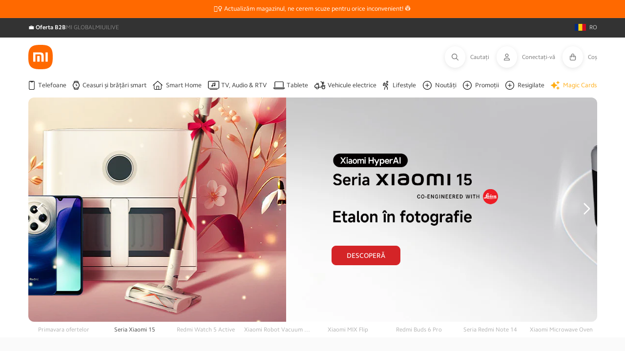

--- FILE ---
content_type: text/html; charset=utf-8
request_url: https://mi-home.ro/?utm_source=blackfriday-ro&utm_medium=magazine&utm_campaign=blackfriday
body_size: 122114
content:
<!doctype html>
<html class="no-js" lang="ro-RO">
<head>
	<script src="//mi-home.ro/cdn/shop/files/pandectes-rules.js?v=2534360907197309913"></script>
	
	
	 
     
     
    <script id='em_product_variants' type='application/json'>
        null
    </script>
    <script id='em_product_selected_or_first_available_variant' type='application/json'>
        null
    </script>
 
<meta charset="utf-8">
  <meta http-equiv="X-UA-Compatible" content="IE=edge">
  <meta name="viewport" content="width=device-width,initial-scale=1">
  <meta name="theme-color" content="">
      <link rel="canonical" href="https://mi-home.ro/"><link rel="preconnect" href="https://cdn.shopify.com" crossorigin>

  
  <link rel="icon" href="//mi-home.ro/cdn/shop/t/2/assets/favicon.png?v=9918" type="image/png">
  <link rel="shortcut icon" href="//mi-home.ro/cdn/shop/t/2/assets/favicon.png?v=9918" type="image/png">
  <link rel="apple-touch-icon" sizes="180x180" href="//mi-home.ro/cdn/shop/t/2/assets/apple-touch-icon.png?v=165928636921883217661727946480">
  <link rel="icon" type="image/png" sizes="32x32" href="//mi-home.ro/cdn/shop/files/favicon.png?crop=center&height=32&v=1727946721&width=32">
  <link rel="icon" type="image/png" sizes="16x16" href="//mi-home.ro/cdn/shop/files/favicon.png?crop=center&height=16&v=1727946721&width=16">
  <link rel="manifest" href="https://cdn.shopify.com/s/files/1/0687/0463/3147/files/site.webmanifest?v=1727945731">
  <link rel="mask-icon" href="//mi-home.ro/cdn/shop/t/2/assets/safari-pinned-tab.svg?v=55006696183026602921727946520" color="#ff6900">
  <meta name="apple-mobile-web-app-title" content="Mi-Home.ro">
  <meta name="application-name" content="Mi-Home.ro">
  <meta name="msapplication-TileColor" content="#ffffff">
  <meta name="msapplication-config" content="https://cdn.shopify.com/s/files/1/0687/0463/3147/files/browserconfig.xml?v=1727945730">
  <meta name="theme-color" content="#ffffff"><link rel="preconnect" href="https://fonts.shopifycdn.com" crossorigin>

  <title>
    Mi-Home.ro | Magazin Online Oficial Xiaomi
</title>

  
  
    <meta name="description" content="Cel mai mare magazin Xiaomi din România, oferind o gamă variată de produse de înaltă calitate: telefoane Xiaomi, Redmi, Mi, Redmi Note, POCO, brățări fitness Xiaomi Band, trotinete electrice și multe altele. Profitați de rate avantajoase și transport gratuit pentru a vă bucura de tehnologia Xiaomi!">
  

  

  

  <script src="//mi-home.ro/cdn/shop/t/2/assets/global.js?v=23083956293100131371687869884" defer="defer"></script>
  

  <script>window.performance && window.performance.mark && window.performance.mark('shopify.content_for_header.start');</script><meta name="facebook-domain-verification" content="b0uj3dm9i69weq0277tj8lixahccht">
<meta id="shopify-digital-wallet" name="shopify-digital-wallet" content="/70587842882/digital_wallets/dialog">
<script async="async" src="/checkouts/internal/preloads.js?locale=ro-RO"></script>
<script id="shopify-features" type="application/json">{"accessToken":"83837a6394b2f9462d5fb59b9b4d6397","betas":["rich-media-storefront-analytics"],"domain":"mi-home.ro","predictiveSearch":true,"shopId":70587842882,"locale":"ro"}</script>
<script>var Shopify = Shopify || {};
Shopify.shop = "mi-home-ro.myshopify.com";
Shopify.locale = "ro-RO";
Shopify.currency = {"active":"RON","rate":"1.0"};
Shopify.country = "RO";
Shopify.theme = {"name":"mihome3.0\/live\/mi-home-ro","id":146984141128,"schema_name":"Mi-Home by ROLV","schema_version":"3.0.20","theme_store_id":null,"role":"main"};
Shopify.theme.handle = "null";
Shopify.theme.style = {"id":null,"handle":null};
Shopify.cdnHost = "mi-home.ro/cdn";
Shopify.routes = Shopify.routes || {};
Shopify.routes.root = "/";</script>
<script type="module">!function(o){(o.Shopify=o.Shopify||{}).modules=!0}(window);</script>
<script>!function(o){function n(){var o=[];function n(){o.push(Array.prototype.slice.apply(arguments))}return n.q=o,n}var t=o.Shopify=o.Shopify||{};t.loadFeatures=n(),t.autoloadFeatures=n()}(window);</script>
<script id="shop-js-analytics" type="application/json">{"pageType":"index"}</script>
<script defer="defer" async type="module" src="//mi-home.ro/cdn/shopifycloud/shop-js/modules/v2/client.init-shop-cart-sync_BrMiuKTl.ro-RO.esm.js"></script>
<script defer="defer" async type="module" src="//mi-home.ro/cdn/shopifycloud/shop-js/modules/v2/chunk.common_Du-6Yuvl.esm.js"></script>
<script defer="defer" async type="module" src="//mi-home.ro/cdn/shopifycloud/shop-js/modules/v2/chunk.modal_D8avCJSe.esm.js"></script>
<script type="module">
  await import("//mi-home.ro/cdn/shopifycloud/shop-js/modules/v2/client.init-shop-cart-sync_BrMiuKTl.ro-RO.esm.js");
await import("//mi-home.ro/cdn/shopifycloud/shop-js/modules/v2/chunk.common_Du-6Yuvl.esm.js");
await import("//mi-home.ro/cdn/shopifycloud/shop-js/modules/v2/chunk.modal_D8avCJSe.esm.js");

  window.Shopify.SignInWithShop?.initShopCartSync?.({"fedCMEnabled":true,"windoidEnabled":true});

</script>
<script>(function() {
  var isLoaded = false;
  function asyncLoad() {
    if (isLoaded) return;
    isLoaded = true;
    var urls = ["https:\/\/convoy.usecorner.io\/convoy.js?shop=mi-home-ro.myshopify.com","https:\/\/pixel.cornercart.io\/embed.js?shop=mi-home-ro.myshopify.com","https:\/\/schemaplusfiles.s3.amazonaws.com\/loader.min.js?shop=mi-home-ro.myshopify.com","https:\/\/s3.eu-west-1.amazonaws.com\/production-klarna-il-shopify-osm\/e4ed485f4434fc99f5aa3b93cca936c341960f05\/mi-home-ro.myshopify.com-1731409243710.js?shop=mi-home-ro.myshopify.com"];
    for (var i = 0; i < urls.length; i++) {
      var s = document.createElement('script');
      s.type = 'text/javascript';
      s.async = true;
      s.src = urls[i];
      var x = document.getElementsByTagName('script')[0];
      x.parentNode.insertBefore(s, x);
    }
  };
  if(window.attachEvent) {
    window.attachEvent('onload', asyncLoad);
  } else {
    window.addEventListener('load', asyncLoad, false);
  }
})();</script>
<script id="__st">var __st={"a":70587842882,"offset":7200,"reqid":"36fd17ef-53d5-480b-b43c-74a7cf690ae9-1769370172","pageurl":"mi-home.ro\/","u":"3bab6d50e919","p":"home"};</script>
<script>window.ShopifyPaypalV4VisibilityTracking = true;</script>
<script id="captcha-bootstrap">!function(){'use strict';const t='contact',e='account',n='new_comment',o=[[t,t],['blogs',n],['comments',n],[t,'customer']],c=[[e,'customer_login'],[e,'guest_login'],[e,'recover_customer_password'],[e,'create_customer']],r=t=>t.map((([t,e])=>`form[action*='/${t}']:not([data-nocaptcha='true']) input[name='form_type'][value='${e}']`)).join(','),a=t=>()=>t?[...document.querySelectorAll(t)].map((t=>t.form)):[];function s(){const t=[...o],e=r(t);return a(e)}const i='password',u='form_key',d=['recaptcha-v3-token','g-recaptcha-response','h-captcha-response',i],f=()=>{try{return window.sessionStorage}catch{return}},m='__shopify_v',_=t=>t.elements[u];function p(t,e,n=!1){try{const o=window.sessionStorage,c=JSON.parse(o.getItem(e)),{data:r}=function(t){const{data:e,action:n}=t;return t[m]||n?{data:e,action:n}:{data:t,action:n}}(c);for(const[e,n]of Object.entries(r))t.elements[e]&&(t.elements[e].value=n);n&&o.removeItem(e)}catch(o){console.error('form repopulation failed',{error:o})}}const l='form_type',E='cptcha';function T(t){t.dataset[E]=!0}const w=window,h=w.document,L='Shopify',v='ce_forms',y='captcha';let A=!1;((t,e)=>{const n=(g='f06e6c50-85a8-45c8-87d0-21a2b65856fe',I='https://cdn.shopify.com/shopifycloud/storefront-forms-hcaptcha/ce_storefront_forms_captcha_hcaptcha.v1.5.2.iife.js',D={infoText:'Protejat prin hCaptcha',privacyText:'Confidențialitate',termsText:'Condiții'},(t,e,n)=>{const o=w[L][v],c=o.bindForm;if(c)return c(t,g,e,D).then(n);var r;o.q.push([[t,g,e,D],n]),r=I,A||(h.body.append(Object.assign(h.createElement('script'),{id:'captcha-provider',async:!0,src:r})),A=!0)});var g,I,D;w[L]=w[L]||{},w[L][v]=w[L][v]||{},w[L][v].q=[],w[L][y]=w[L][y]||{},w[L][y].protect=function(t,e){n(t,void 0,e),T(t)},Object.freeze(w[L][y]),function(t,e,n,w,h,L){const[v,y,A,g]=function(t,e,n){const i=e?o:[],u=t?c:[],d=[...i,...u],f=r(d),m=r(i),_=r(d.filter((([t,e])=>n.includes(e))));return[a(f),a(m),a(_),s()]}(w,h,L),I=t=>{const e=t.target;return e instanceof HTMLFormElement?e:e&&e.form},D=t=>v().includes(t);t.addEventListener('submit',(t=>{const e=I(t);if(!e)return;const n=D(e)&&!e.dataset.hcaptchaBound&&!e.dataset.recaptchaBound,o=_(e),c=g().includes(e)&&(!o||!o.value);(n||c)&&t.preventDefault(),c&&!n&&(function(t){try{if(!f())return;!function(t){const e=f();if(!e)return;const n=_(t);if(!n)return;const o=n.value;o&&e.removeItem(o)}(t);const e=Array.from(Array(32),(()=>Math.random().toString(36)[2])).join('');!function(t,e){_(t)||t.append(Object.assign(document.createElement('input'),{type:'hidden',name:u})),t.elements[u].value=e}(t,e),function(t,e){const n=f();if(!n)return;const o=[...t.querySelectorAll(`input[type='${i}']`)].map((({name:t})=>t)),c=[...d,...o],r={};for(const[a,s]of new FormData(t).entries())c.includes(a)||(r[a]=s);n.setItem(e,JSON.stringify({[m]:1,action:t.action,data:r}))}(t,e)}catch(e){console.error('failed to persist form',e)}}(e),e.submit())}));const S=(t,e)=>{t&&!t.dataset[E]&&(n(t,e.some((e=>e===t))),T(t))};for(const o of['focusin','change'])t.addEventListener(o,(t=>{const e=I(t);D(e)&&S(e,y())}));const B=e.get('form_key'),M=e.get(l),P=B&&M;t.addEventListener('DOMContentLoaded',(()=>{const t=y();if(P)for(const e of t)e.elements[l].value===M&&p(e,B);[...new Set([...A(),...v().filter((t=>'true'===t.dataset.shopifyCaptcha))])].forEach((e=>S(e,t)))}))}(h,new URLSearchParams(w.location.search),n,t,e,['guest_login'])})(!0,!0)}();</script>
<script integrity="sha256-4kQ18oKyAcykRKYeNunJcIwy7WH5gtpwJnB7kiuLZ1E=" data-source-attribution="shopify.loadfeatures" defer="defer" src="//mi-home.ro/cdn/shopifycloud/storefront/assets/storefront/load_feature-a0a9edcb.js" crossorigin="anonymous"></script>
<script data-source-attribution="shopify.dynamic_checkout.dynamic.init">var Shopify=Shopify||{};Shopify.PaymentButton=Shopify.PaymentButton||{isStorefrontPortableWallets:!0,init:function(){window.Shopify.PaymentButton.init=function(){};var t=document.createElement("script");t.src="https://mi-home.ro/cdn/shopifycloud/portable-wallets/latest/portable-wallets.ro.js",t.type="module",document.head.appendChild(t)}};
</script>
<script data-source-attribution="shopify.dynamic_checkout.buyer_consent">
  function portableWalletsHideBuyerConsent(e){var t=document.getElementById("shopify-buyer-consent"),n=document.getElementById("shopify-subscription-policy-button");t&&n&&(t.classList.add("hidden"),t.setAttribute("aria-hidden","true"),n.removeEventListener("click",e))}function portableWalletsShowBuyerConsent(e){var t=document.getElementById("shopify-buyer-consent"),n=document.getElementById("shopify-subscription-policy-button");t&&n&&(t.classList.remove("hidden"),t.removeAttribute("aria-hidden"),n.addEventListener("click",e))}window.Shopify?.PaymentButton&&(window.Shopify.PaymentButton.hideBuyerConsent=portableWalletsHideBuyerConsent,window.Shopify.PaymentButton.showBuyerConsent=portableWalletsShowBuyerConsent);
</script>
<script data-source-attribution="shopify.dynamic_checkout.cart.bootstrap">document.addEventListener("DOMContentLoaded",(function(){function t(){return document.querySelector("shopify-accelerated-checkout-cart, shopify-accelerated-checkout")}if(t())Shopify.PaymentButton.init();else{new MutationObserver((function(e,n){t()&&(Shopify.PaymentButton.init(),n.disconnect())})).observe(document.body,{childList:!0,subtree:!0})}}));
</script>
<script id="sections-script" data-sections="header,footer" defer="defer" src="//mi-home.ro/cdn/shop/t/2/compiled_assets/scripts.js?v=9918"></script>
<script>window.performance && window.performance.mark && window.performance.mark('shopify.content_for_header.end');</script>


  <style data-shopify>

    /* latin-ext */
    @font-face {
    font-family: 'Camphor Pro VF';
    font-style: normal;
    font-weight: 100 900;
    font-display: swap;
    src: url(//mi-home.ro/cdn/shop/t/2/assets/Camphor-Pro-VF.woff2?v=65657793359942985811680593882) format('woff2');
    unicode-range: U+0100-024F, U+0259, U+1E00-1EFF, U+2020, U+20A0-20AB, U+20AD-20CF, U+2113, U+2C60-2C7F, U+A720-A7FF;
    }
    /* latin */
    @font-face {
    font-family: 'Camphor Pro VF';
    font-style: normal;
    font-weight: 100 900;
    font-display: swap;
    src: url(//mi-home.ro/cdn/shop/t/2/assets/Camphor-Pro-VF-ext.woff2?v=71330923756417935701680593881) format('woff2');
    unicode-range: U+0000-00FF, U+0131, U+0152-0153, U+02BB-02BC, U+02C6, U+02DA, U+02DC, U+2000-206F, U+2074, U+20AC, U+2122, U+2191, U+2193, U+2212, U+2215, U+FEFF, U+FFFD;
    }
    /* latin-ext */
    @font-face {
    font-family: 'Camphor Pro';
    font-style: normal;
    font-weight: 100;
    font-display: swap;
    src: url(//mi-home.ro/cdn/shop/t/2/assets/Camphor-Pro-Thin-ext.woff2?v=71330923756417935701680593884) format('woff2');
    unicode-range: U+0100-024F, U+0259, U+1E00-1EFF, U+2020, U+20A0-20AB, U+20AD-20CF, U+2113, U+2C60-2C7F, U+A720-A7FF;
    }
    /* latin */
    @font-face {
    font-family: 'Camphor Pro';
    font-style: normal;
    font-weight: 100;
    font-display: swap;
    src: url(//mi-home.ro/cdn/shop/t/2/assets/Camphor-Pro-Thin.woff2?v=40061401952078042741680593884) format('woff2');
    unicode-range: U+0000-00FF, U+0131, U+0152-0153, U+02BB-02BC, U+02C6, U+02DA, U+02DC, U+2000-206F, U+2074, U+20AC, U+2122, U+2191, U+2193, U+2212, U+2215, U+FEFF, U+FFFD;
    }
    /* latin-ext */
    @font-face {
    font-family: 'Camphor Pro';
    font-style: normal;
    font-weight: 300;
    font-display: swap;
    src: url(//mi-home.ro/cdn/shop/t/2/assets/Camphor-Pro-Light-ext.woff2?v=5615388230401222911680593882) format('woff2');
    unicode-range: U+0100-024F, U+0259, U+1E00-1EFF, U+2020, U+20A0-20AB, U+20AD-20CF, U+2113, U+2C60-2C7F, U+A720-A7FF;
    }
    /* latin */
    @font-face {
    font-family: 'Camphor Pro';
    font-style: normal;
    font-weight: 300;
    font-display: swap;
    src: url(//mi-home.ro/cdn/shop/t/2/assets/Camphor-Pro-Light.woff2?v=89565564154968469331680593882) format('woff2');
    unicode-range: U+0000-00FF, U+0131, U+0152-0153, U+02BB-02BC, U+02C6, U+02DA, U+02DC, U+2000-206F, U+2074, U+20AC, U+2122, U+2191, U+2193, U+2212, U+2215, U+FEFF, U+FFFD;
    }
    /* latin-ext */
    @font-face {
    font-family: 'Camphor Pro';
    font-style: normal;
    font-weight: 400;
    font-display: swap;
    src: url(//mi-home.ro/cdn/shop/t/2/assets/Camphor-Pro-Regular-ext.woff2?v=27369340472931146451680593885) format('woff2');
    unicode-range: U+0100-024F, U+0259, U+1E00-1EFF, U+2020, U+20A0-20AB, U+20AD-20CF, U+2113, U+2C60-2C7F, U+A720-A7FF;
    }
    /* latin */
    @font-face {
    font-family: 'Camphor Pro';
    font-style: normal;
    font-weight: 400;
    font-display: swap;
    src: url(//mi-home.ro/cdn/shop/t/2/assets/Camphor-Pro-Regular.woff2?v=3464694432027291881680593881) format('woff2');
    unicode-range: U+0000-00FF, U+0131, U+0152-0153, U+02BB-02BC, U+02C6, U+02DA, U+02DC, U+2000-206F, U+2074, U+20AC, U+2122, U+2191, U+2193, U+2212, U+2215, U+FEFF, U+FFFD;
    }
    /* latin-ext */
    @font-face {
    font-family: 'Camphor Pro';
    font-style: normal;
    font-weight: 500;
    font-display: swap;
    src: url(//mi-home.ro/cdn/shop/t/2/assets/Camphor-Pro-Medium-ext.woff2?v=121441229547596806931680593883) format('woff2');
    unicode-range: U+0100-024F, U+0259, U+1E00-1EFF, U+2020, U+20A0-20AB, U+20AD-20CF, U+2113, U+2C60-2C7F, U+A720-A7FF;
    }
    /* latin */
    @font-face {
    font-family: 'Camphor Pro';
    font-style: normal;
    font-weight: 500;
    font-display: swap;
    src: url(//mi-home.ro/cdn/shop/t/2/assets/Camphor-Pro-Medium.woff2?v=26137483525439639351680593884) format('woff2');
    unicode-range: U+0000-00FF, U+0131, U+0152-0153, U+02BB-02BC, U+02C6, U+02DA, U+02DC, U+2000-206F, U+2074, U+20AC, U+2122, U+2191, U+2193, U+2212, U+2215, U+FEFF, U+FFFD;
    }
    /* latin-ext */
    @font-face {
    font-family: 'Camphor Pro';
    font-style: normal;
    font-weight: 700;
    font-display: swap;
    src: url(//mi-home.ro/cdn/shop/t/2/assets/Camphor-Pro-Bold-ext.woff2?v=174727780056831433111680593881) format('woff2');
    unicode-range: U+0100-024F, U+0259, U+1E00-1EFF, U+2020, U+20A0-20AB, U+20AD-20CF, U+2113, U+2C60-2C7F, U+A720-A7FF;
    }
    /* latin */
    @font-face {
    font-family: 'Camphor Pro';
    font-style: normal;
    font-weight: 700;
    font-display: swap;
    src: url(//mi-home.ro/cdn/shop/t/2/assets/Camphor-Pro-Bold.woff2?v=147658545624218825051680593882) format('woff2');
    unicode-range: U+0000-00FF, U+0131, U+0152-0153, U+02BB-02BC, U+02C6, U+02DA, U+02DC, U+2000-206F, U+2074, U+20AC, U+2122, U+2191, U+2193, U+2212, U+2215, U+FEFF, U+FFFD;
    }
    /* latin-ext */
    @font-face {
    font-family: 'Camphor Pro';
    font-style: normal;
    font-weight: 900;
    font-display: swap;
    src: url(//mi-home.ro/cdn/shop/t/2/assets/Camphor-Pro-Black-ext.woff2?v=158879193540430674251680593883) format('woff2');
    unicode-range: U+0100-024F, U+0259, U+1E00-1EFF, U+2020, U+20A0-20AB, U+20AD-20CF, U+2113, U+2C60-2C7F, U+A720-A7FF;
    }
    /* latin */
    @font-face {
    font-family: 'Camphor Pro';
    font-style: normal;
    font-weight: 900;
    font-display: swap;
    src: url(//mi-home.ro/cdn/shop/t/2/assets/Camphor-Pro-Black.woff2?v=113053091820872168041680593878) format('woff2');
    unicode-range: U+0000-00FF, U+0131, U+0152-0153, U+02BB-02BC, U+02C6, U+02DA, U+02DC, U+2000-206F, U+2074, U+20AC, U+2122, U+2191, U+2193, U+2212, U+2215, U+FEFF, U+FFFD;
    }

    @font-face {
  font-family: Roboto;
  font-weight: 400;
  font-style: normal;
  font-display: swap;
  src: url("//mi-home.ro/cdn/fonts/roboto/roboto_n4.2019d890f07b1852f56ce63ba45b2db45d852cba.woff2") format("woff2"),
       url("//mi-home.ro/cdn/fonts/roboto/roboto_n4.238690e0007583582327135619c5f7971652fa9d.woff") format("woff");
}

    @font-face {
  font-family: Roboto;
  font-weight: 700;
  font-style: normal;
  font-display: swap;
  src: url("//mi-home.ro/cdn/fonts/roboto/roboto_n7.f38007a10afbbde8976c4056bfe890710d51dec2.woff2") format("woff2"),
       url("//mi-home.ro/cdn/fonts/roboto/roboto_n7.94bfdd3e80c7be00e128703d245c207769d763f9.woff") format("woff");
}

    @font-face {
  font-family: Roboto;
  font-weight: 400;
  font-style: italic;
  font-display: swap;
  src: url("//mi-home.ro/cdn/fonts/roboto/roboto_i4.57ce898ccda22ee84f49e6b57ae302250655e2d4.woff2") format("woff2"),
       url("//mi-home.ro/cdn/fonts/roboto/roboto_i4.b21f3bd061cbcb83b824ae8c7671a82587b264bf.woff") format("woff");
}

    @font-face {
  font-family: Roboto;
  font-weight: 700;
  font-style: italic;
  font-display: swap;
  src: url("//mi-home.ro/cdn/fonts/roboto/roboto_i7.7ccaf9410746f2c53340607c42c43f90a9005937.woff2") format("woff2"),
       url("//mi-home.ro/cdn/fonts/roboto/roboto_i7.49ec21cdd7148292bffea74c62c0df6e93551516.woff") format("woff");
}

    @font-face {
  font-family: Roboto;
  font-weight: 400;
  font-style: normal;
  font-display: swap;
  src: url("//mi-home.ro/cdn/fonts/roboto/roboto_n4.2019d890f07b1852f56ce63ba45b2db45d852cba.woff2") format("woff2"),
       url("//mi-home.ro/cdn/fonts/roboto/roboto_n4.238690e0007583582327135619c5f7971652fa9d.woff") format("woff");
}


    :root {
      
        --font-body-family: "Camphor Pro";
      

      --font-body-style: normal;
      --font-body-weight: 400;
      --font-body-weight-bold: 700;

      
        --font-heading-family: "Camphor Pro";
      
      --font-heading-style: normal;
      --font-heading-weight: 400;

      --font-body-scale: 1.0;
      --font-heading-scale: 1.0;

      --color-base-text: 117, 117, 117;
      --color-shadow: 117, 117, 117;
      --color-base-background-1: 255, 255, 255;
      --color-base-background-2: 250, 250, 250;
      --color-base-solid-button-labels: 255, 255, 255;
      --color-base-outline-button-labels: 33, 33, 33;
      --color-base-accent-1: 255, 105, 0;
      --color-base-accent-2: 117, 117, 117;
      --payment-terms-background-color: #ffffff;

      --custom_bg_1: #FFFFFF;
      --custom_bg_2: #FAFAFA;

      --gradient-base-background-1: #fafafa;
      --gradient-base-background-2: #fafafa;
      --gradient-base-accent-1: #ff6900;
      --gradient-base-accent-2: #757575;

      --media-padding: px;
      --media-border-opacity: 0.05;
      --media-border-width: 1px;
      --media-radius: 0px;
      --media-shadow-opacity: 0.0;
      --media-shadow-horizontal-offset: 0px;
      --media-shadow-vertical-offset: 4px;
      --media-shadow-blur-radius: 5px;
      --media-shadow-visible: 0;

      --page-width:  1265px;
      --page-width-margin: 0rem;

      --product-card-image-padding: 0.0rem;
      --product-card-corner-radius: 0.0rem;
      --product-card-text-alignment: left;
      --product-card-border-width: 0.0rem;
      --product-card-border-opacity: 0.1;
      --product-card-shadow-opacity: 0.0;
      --product-card-shadow-visible: 0;
      --product-card-shadow-horizontal-offset: 0.0rem;
      --product-card-shadow-vertical-offset: 0.4rem;
      --product-card-shadow-blur-radius: 0.5rem;

      --collection-card-image-padding: 0.0rem;
      --collection-card-corner-radius: 0.0rem;
      --collection-card-text-alignment: left;
      --collection-card-border-width: 0.0rem;
      --collection-card-border-opacity: 0.1;
      --collection-card-shadow-opacity: 0.0;
      --collection-card-shadow-visible: 0;
      --collection-card-shadow-horizontal-offset: 0.0rem;
      --collection-card-shadow-vertical-offset: 0.4rem;
      --collection-card-shadow-blur-radius: 0.5rem;

      --blog-card-image-padding: 0.0rem;
      --blog-card-corner-radius: 0.0rem;
      --blog-card-text-alignment: left;
      --blog-card-border-width: 0.0rem;
      --blog-card-border-opacity: 0.1;
      --blog-card-shadow-opacity: 0.0;
      --blog-card-shadow-visible: 0;
      --blog-card-shadow-horizontal-offset: 0.0rem;
      --blog-card-shadow-vertical-offset: 0.4rem;
      --blog-card-shadow-blur-radius: 0.5rem;

      --badge-corner-radius: 0.8rem;

      --popup-border-width: 1px;
      --popup-border-opacity: 0.1;
      --popup-corner-radius: 0px;
      --popup-shadow-opacity: 0.0;
      --popup-shadow-horizontal-offset: 0px;
      --popup-shadow-vertical-offset: 4px;
      --popup-shadow-blur-radius: 5px;

      --drawer-border-width: 1px;
      --drawer-border-opacity: 0.1;
      --drawer-shadow-opacity: 0.0;
      --drawer-shadow-horizontal-offset: 0px;
      --drawer-shadow-vertical-offset: 4px;
      --drawer-shadow-blur-radius: 5px;

      --spacing-sections-desktop: 0px;
      --spacing-sections-mobile: 0px;

      --grid-desktop-vertical-spacing: 8px;
      --grid-desktop-horizontal-spacing: 8px;
      --grid-mobile-vertical-spacing: 4px;
      --grid-mobile-horizontal-spacing: 4px;

      --text-boxes-border-opacity: 0.1;
      --text-boxes-border-width: 0px;
      --text-boxes-radius: 0px;
      --text-boxes-shadow-opacity: 0.0;
      --text-boxes-shadow-visible: 0;
      --text-boxes-shadow-horizontal-offset: 0px;
      --text-boxes-shadow-vertical-offset: 4px;
      --text-boxes-shadow-blur-radius: 5px;

      --buttons-radius: 8px;
      --buttons-radius-outset: 9px;
      --buttons-border-width: 1px;
      --buttons-border-opacity: 1.0;
      --buttons-shadow-opacity: 0.0;
      --buttons-shadow-visible: 0;
      --buttons-shadow-horizontal-offset: 0px;
      --buttons-shadow-vertical-offset: 4px;
      --buttons-shadow-blur-radius: 5px;
      --buttons-border-offset: 0.3px;

      --inputs-radius: 8px;
      --inputs-height: 34px;
      --inputs-padding:  calc(34 / 4)px 40px;
      --inputs-font-size: 12px;
      --inputs-border-width: 1px;
      --inputs-border-opacity: 0.55;
      --inputs-shadow-opacity: 0.0;
      --inputs-shadow-horizontal-offset: 0px;
      --inputs-margin-offset: 0px;
      --inputs-shadow-vertical-offset: 4px;
      --inputs-shadow-blur-radius: 5px;
      --inputs-radius-outset: 9px;

      --variant-pills-radius: 8px;
      --variant-pills-border-width: 1px;
      --variant-pills-border-opacity: 0.55;
      --variant-pills-shadow-opacity: 0.0;
      --variant-pills-shadow-horizontal-offset: 0px;
      --variant-pills-shadow-vertical-offset: 4px;
      --variant-pills-shadow-blur-radius: 5px;

      --header-icon-font-size: 12px;
      --header-icon-font-weight: 400;
    }

    *,
    *::before,
    *::after {
      box-sizing: inherit;
    }

    html {
      box-sizing: border-box;
      font-size: calc(var(--font-body-scale) * 62.5%);
      height: 100%;
    }

    body {
      display: grid;
      grid-template-rows: auto auto 1fr auto;
      grid-template-columns: 100%;
      min-height: 100%;
      margin: 0;
      font-size: 1.5rem;
      letter-spacing: 0.06rem;
      line-height: calc(1 + 0.8 / var(--font-body-scale));
      font-family: "Camphor Pro";
      font-style: var(--font-body-style);
      font-weight: var(--font-body-weight);
    }

    
      .badge.price__badge-sale {
        background-color: #fff0e9;
        border-color: #ff6900;
        color: #ff6900;
      }
      .badge.price__badge-sold-out {
        background-color: #e0e0e0;
        border-color: #b0b0b0;
        color: #b0b0b0;
      }
      .badge.product__badge-new-arrival {
        background-color: #eef8ee;
        border-color: #50c050;
        color: #50c050;
      }
    

    @media screen and (min-width: 750px) {
      body {
        font-size: 1.4rem;
      }
    }
  </style>

  <link href="//mi-home.ro/cdn/shop/t/2/assets/base.css?v=170560570641248386461689752351" rel="stylesheet" type="text/css" media="all" />
  <link href="//mi-home.ro/cdn/shop/t/2/assets/custom-styles.css?v=6483329746483236001689752355" rel="stylesheet" type="text/css" media="all" />
  <link href="//mi-home.ro/cdn/shop/t/2/assets/glightbox.css?v=29479230521447275861689752356" rel="stylesheet" type="text/css" media="all" />

  
<link rel="preload" as="font" href="//mi-home.ro/cdn/fonts/roboto/roboto_n4.2019d890f07b1852f56ce63ba45b2db45d852cba.woff2" type="font/woff2" crossorigin><link rel="preload" as="font" href="//mi-home.ro/cdn/fonts/roboto/roboto_n4.2019d890f07b1852f56ce63ba45b2db45d852cba.woff2" type="font/woff2" crossorigin><link rel="stylesheet" href="//mi-home.ro/cdn/shop/t/2/assets/component-predictive-search.css?v=46873199393253444281680593881" media="print" onload="this.media='all'"><script>document.documentElement.className = document.documentElement.className.replace('no-js', 'js');
    if (Shopify.designMode) {
      document.documentElement.classList.add('shopify-design-mode');
    }
  </script>

  <script src="https://kit.fontawesome.com/49488b20df.js" crossorigin="anonymous"></script>
  <script src="//mi-home.ro/cdn/shop/t/2/assets/glightbox.js?v=155266784020169669261680593883" async></script>

  <link rel="dns-prefetch" href="https://cdn.secomapp.com/">
<link rel="dns-prefetch" href="https://ajax.googleapis.com/">
<link rel="dns-prefetch" href="https://cdnjs.cloudflare.com/">
<link rel="preload" as="stylesheet" href="//mi-home.ro/cdn/shop/t/2/assets/sca-pp.css?v=178374312540912810101680593884">

<link rel="stylesheet" href="//mi-home.ro/cdn/shop/t/2/assets/sca-pp.css?v=178374312540912810101680593884">
 <script>
  
  SCAPPShop = {};
    
  </script> 

  




  
  
    <!-- Google Tag Manager -->
<script>(function(w,d,s,l,i){w[l]=w[l]||[];w[l].push({'gtm.start':
new Date().getTime(),event:'gtm.js'});var f=d.getElementsByTagName(s)[0],
j=d.createElement(s),dl=l!='dataLayer'?'&l='+l:'';j.async=true;j.src=
'https://www.googletagmanager.com/gtm.js?id='+i+dl;f.parentNode.insertBefore(j,f);
})(window,document,'script','dataLayer','GTM-KLJXR8Z');</script>
<!-- End Google Tag Manager -->
  

  
<script src="https://schemaplus-cdn.s3.amazonaws.com/loader-db1ff7de5ec0fe28f089de4d74a14e51-mi-home-ro.min.js" async> </script>
<!-- BEGIN app block: shopify://apps/pandectes-gdpr/blocks/banner/58c0baa2-6cc1-480c-9ea6-38d6d559556a -->
  
    
      <!-- TCF is active, scripts are loaded above -->
      
        <script>
          if (!window.PandectesRulesSettings) {
            window.PandectesRulesSettings = {"store":{"id":70587842882,"adminMode":false,"headless":false,"storefrontRootDomain":"","checkoutRootDomain":"","storefrontAccessToken":""},"banner":{"cookiesBlockedByDefault":"0","hybridStrict":false,"isActive":true},"geolocation":{"brOnly":false,"caOnly":false,"euOnly":false,"jpOnly":false,"thOnly":false,"canadaOnly":false,"canadaLaw25":false,"canadaPipeda":false,"globalVisibility":true},"blocker":{"isActive":false,"googleConsentMode":{"isActive":false,"id":"","analyticsId":"","adStorageCategory":4,"analyticsStorageCategory":2,"functionalityStorageCategory":1,"personalizationStorageCategory":1,"securityStorageCategory":0,"customEvent":true,"redactData":true,"urlPassthrough":false},"facebookPixel":{"isActive":false,"id":"","ldu":false},"microsoft":{},"clarity":{},"rakuten":{"isActive":false,"cmp":false,"ccpa":false},"gpcIsActive":false,"defaultBlocked":0,"patterns":{"whiteList":[],"blackList":{"1":[],"2":[],"4":[],"8":[]},"iframesWhiteList":[],"iframesBlackList":{"1":[],"2":[],"4":[],"8":[]},"beaconsWhiteList":[],"beaconsBlackList":{"1":[],"2":[],"4":[],"8":[]}}}};
            const rulesScript = document.createElement('script');
            window.PandectesRulesSettings.auto = true;
            rulesScript.src = "https://cdn.shopify.com/extensions/019bed03-b206-7ab3-9c8b-20b884e5903f/gdpr-243/assets/pandectes-rules.js";
            const firstChild = document.head.firstChild;
            document.head.insertBefore(rulesScript, firstChild);
          }
        </script>
      
      <script>
        
          window.PandectesSettings = {"store":{"id":70587842882,"plan":"premium","theme":"mihome3.0/live/mi-home-ro","primaryLocale":"ro","adminMode":false,"headless":false,"storefrontRootDomain":"","checkoutRootDomain":"","storefrontAccessToken":""},"tsPublished":1762526242,"declaration":{"showPurpose":false,"showProvider":false,"showDateGenerated":true},"language":{"unpublished":[],"languageMode":"Multilingual","fallbackLanguage":"ro","languageDetection":"locale","languagesSupported":["en"]},"texts":{"managed":{"headerText":{"en":"We respect your privacy","ro":"Vă respectăm confidențialitatea!"},"consentText":{"en":"This website uses cookies to ensure you get the best experience.","ro":"Acest site web folosește cookie-uri pentru a vă asigura cea mai bună experiență."},"linkText":{"en":"Learn more","ro":"Află mai multe"},"imprintText":{"en":"Imprint","ro":"Imprima"},"googleLinkText":{"en":"Google's Privacy Terms","ro":"Termenii de confidențialitate Google"},"allowButtonText":{"en":"Accept","ro":"Accept"},"denyButtonText":{"en":"Decline","ro":"Refuz"},"dismissButtonText":{"en":"Ok","ro":"Bine"},"leaveSiteButtonText":{"en":"Leave this site","ro":"Părăsiți acest site"},"preferencesButtonText":{"en":"Preferences","ro":"Preferințe"},"cookiePolicyText":{"en":"Cookie policy","ro":"Politica privind cookie-urile"},"preferencesPopupTitleText":{"en":"Manage consent preferences","ro":"Gestionați preferințele de consimțământ"},"preferencesPopupIntroText":{"en":"We use cookies to optimize website functionality, analyze the performance, and provide personalized experience to you. Some cookies are essential to make the website operate and function correctly. Those cookies cannot be disabled. In this window you can manage your preference of cookies.","ro":"Folosim cookie-uri pentru a optimiza funcționalitatea site-ului web, a analiza performanța și a vă oferi experiență personalizată. Unele cookie-uri sunt esențiale pentru ca site-ul web să funcționeze și să funcționeze corect. Aceste cookie-uri nu pot fi dezactivate. În această fereastră puteți gestiona preferința dvs. pentru cookie-uri."},"preferencesPopupSaveButtonText":{"en":"Save preferences","ro":"Salvați preferințele"},"preferencesPopupCloseButtonText":{"en":"Close","ro":"Închide"},"preferencesPopupAcceptAllButtonText":{"en":"Accept all","ro":"Accepta toate"},"preferencesPopupRejectAllButtonText":{"en":"Reject all","ro":"Respingeți toate"},"cookiesDetailsText":{"en":"Cookies details","ro":"Detalii despre cookie-uri"},"preferencesPopupAlwaysAllowedText":{"en":"Always allowed","ro":"Mereu permis"},"accessSectionParagraphText":{"en":"You have the right to request access to your data at any time.","ro":"Aveți dreptul de a vă putea accesa datele în orice moment."},"accessSectionTitleText":{"en":"Data portability","ro":"Portabilitatea datelor"},"accessSectionAccountInfoActionText":{"en":"Personal data","ro":"Date personale"},"accessSectionDownloadReportActionText":{"en":"Request export","ro":"Descarca toate"},"accessSectionGDPRRequestsActionText":{"en":"Data subject requests","ro":"Solicitări ale persoanei vizate"},"accessSectionOrdersRecordsActionText":{"en":"Orders","ro":"Comenzi"},"rectificationSectionParagraphText":{"en":"You have the right to request your data to be updated whenever you think it is appropriate.","ro":"Aveți dreptul de a solicita actualizarea datelor dvs. ori de câte ori credeți că este adecvat."},"rectificationSectionTitleText":{"en":"Data Rectification","ro":"Rectificarea datelor"},"rectificationCommentPlaceholder":{"en":"Describe what you want to be updated","ro":"Descrieți ce doriți să fiți actualizat"},"rectificationCommentValidationError":{"en":"Comment is required","ro":"Comentariul este obligatoriu"},"rectificationSectionEditAccountActionText":{"en":"Request an update","ro":"Solicitați o actualizare"},"erasureSectionTitleText":{"en":"Right to be forgotten","ro":"Dreptul de a fi uitat"},"erasureSectionParagraphText":{"en":"You have the right to ask all your data to be erased. After that, you will no longer be able to access your account.","ro":"Aveți dreptul să solicitați ștergerea tuturor datelor dvs. După aceea, nu veți mai putea accesa contul dvs."},"erasureSectionRequestDeletionActionText":{"en":"Request personal data deletion","ro":"Solicitați ștergerea datelor cu caracter personal"},"consentDate":{"en":"Consent date","ro":"Data consimțământului"},"consentId":{"en":"Consent ID","ro":"ID de consimțământ"},"consentSectionChangeConsentActionText":{"en":"Change consent preference","ro":"Schimbați preferința de consimțământ"},"consentSectionConsentedText":{"en":"You consented to the cookies policy of this website on","ro":"Ați fost de acord cu politica de cookie-uri a acestui site web pe"},"consentSectionNoConsentText":{"en":"You have not consented to the cookies policy of this website.","ro":"Nu ați consimțit politica de cookie-uri a acestui site web."},"consentSectionTitleText":{"en":"Your cookie consent","ro":"Consimțământul dumneavoastră pentru cookie-uri"},"consentStatus":{"en":"Consent preference","ro":"Preferință de consimțământ"},"confirmationFailureMessage":{"en":"Your request was not verified. Please try again and if problem persists, contact store owner for assistance","ro":"Solicitarea dvs. nu a fost confirmată. Încercați din nou și dacă problema persistă, contactați proprietarul magazinului pentru asistență"},"confirmationFailureTitle":{"en":"A problem occurred","ro":"A apărut o problemă"},"confirmationSuccessMessage":{"en":"We will soon get back to you as to your request.","ro":"Vom reveni în curând la cererea dvs."},"confirmationSuccessTitle":{"en":"Your request is verified","ro":"Solicitarea dvs. este confirmată"},"guestsSupportEmailFailureMessage":{"en":"Your request was not submitted. Please try again and if problem persists, contact store owner for assistance.","ro":"Solicitarea dvs. nu a fost trimisă. Încercați din nou și dacă problema persistă, contactați proprietarul magazinului pentru asistență."},"guestsSupportEmailFailureTitle":{"en":"A problem occurred","ro":"A apărut o problemă"},"guestsSupportEmailPlaceholder":{"en":"E-mail address","ro":"Adresa de e-mail"},"guestsSupportEmailSuccessMessage":{"en":"If you are registered as a customer of this store, you will soon receive an email with instructions on how to proceed.","ro":"Dacă sunteți înregistrat ca client al acestui magazin, în curând veți primi un e-mail cu instrucțiuni despre cum să procedați."},"guestsSupportEmailSuccessTitle":{"en":"Thank you for your request","ro":"Vă mulțumim pentru cererea dvs"},"guestsSupportEmailValidationError":{"en":"Email is not valid","ro":"E-mailul nu este valid"},"guestsSupportInfoText":{"en":"Please login with your customer account to further proceed.","ro":"Vă rugăm să vă conectați cu contul dvs. de client pentru a continua."},"submitButton":{"en":"Submit","ro":"Trimite"},"submittingButton":{"en":"Submitting...","ro":"Se trimite ..."},"cancelButton":{"en":"Cancel","ro":"Anulare"},"declIntroText":{"en":"We use cookies to optimize website functionality, analyze the performance, and provide personalized experience to you. Some cookies are essential to make the website operate and function correctly. Those cookies cannot be disabled. In this window you can manage your preference of cookies.","ro":"Folosim cookie-uri pentru a optimiza funcționalitatea site-ului web, pentru a analiza performanța și pentru a vă oferi o experiență personalizată. Unele cookie-uri sunt esențiale pentru ca site-ul să funcționeze și să funcționeze corect. Aceste cookie-uri nu pot fi dezactivate. În această fereastră vă puteți gestiona preferințele de cookie-uri."},"declName":{"en":"Name","ro":"Nume"},"declPurpose":{"en":"Purpose","ro":"Scop"},"declType":{"en":"Type","ro":"Tip"},"declRetention":{"en":"Retention","ro":"Retenţie"},"declProvider":{"en":"Provider","ro":"Furnizor"},"declFirstParty":{"en":"First-party","ro":"First-party"},"declThirdParty":{"en":"Third-party","ro":"Terț"},"declSeconds":{"en":"seconds","ro":"secunde"},"declMinutes":{"en":"minutes","ro":"minute"},"declHours":{"en":"hours","ro":"ore"},"declDays":{"en":"days","ro":"zile"},"declWeeks":{"en":"week(s)","ro":"săptămână(i)"},"declMonths":{"en":"months","ro":"luni"},"declYears":{"en":"years","ro":"ani"},"declSession":{"en":"Session","ro":"Sesiune"},"declDomain":{"en":"Domain","ro":"Domeniu"},"declPath":{"en":"Path","ro":"cale"}},"categories":{"strictlyNecessaryCookiesTitleText":{"en":"Strictly necessary cookies","ro":"Cookie-uri strict necesare"},"strictlyNecessaryCookiesDescriptionText":{"en":"These cookies are essential in order to enable you to move around the website and use its features, such as accessing secure areas of the website. The website cannot function properly without these cookies.","ro":"Aceste cookie-uri sunt esențiale pentru a vă permite să vă deplasați pe site-ul web și să utilizați caracteristicile acestuia, cum ar fi accesarea zonelor securizate ale site-ului web. Site-ul web nu poate funcționa corect fără aceste cookie-uri."},"functionalityCookiesTitleText":{"en":"Functional cookies","ro":"Cookie-uri funcționale"},"functionalityCookiesDescriptionText":{"en":"These cookies enable the site to provide enhanced functionality and personalisation. They may be set by us or by third party providers whose services we have added to our pages. If you do not allow these cookies then some or all of these services may not function properly.","ro":"Aceste cookie-uri permit site-ului să ofere funcționalități și personalizare îmbunătățite. Acestea pot fi setate de noi sau de furnizori terți ale căror servicii le-am adăugat pe paginile noastre. Dacă nu permiteți aceste cookie-uri, este posibil ca unele sau toate aceste servicii să nu funcționeze corect."},"performanceCookiesTitleText":{"en":"Performance cookies","ro":"Cookie-uri de performanță"},"performanceCookiesDescriptionText":{"en":"These cookies enable us to monitor and improve the performance of our website. For example, they allow us to count visits, identify traffic sources and see which parts of the site are most popular.","ro":"Aceste cookie-uri ne permit să monitorizăm și să îmbunătățim performanța site-ului nostru web. De exemplu, acestea ne permit să numărăm vizitele, să identificăm sursele de trafic și să vedem ce părți ale site-ului sunt cele mai populare."},"targetingCookiesTitleText":{"en":"Targeting cookies","ro":"Cookie-uri de direcționare"},"targetingCookiesDescriptionText":{"en":"These cookies may be set through our site by our advertising partners. They may be used by those companies to build a profile of your interests and show you relevant adverts on other sites.    They do not store directly personal information, but are based on uniquely identifying your browser and internet device. If you do not allow these cookies, you will experience less targeted advertising.","ro":"Aceste cookie-uri pot fi setate prin intermediul site-ului nostru de către partenerii noștri publicitari. Acestea pot fi utilizate de acele companii pentru a-ți construi un profil al intereselor și pentru a-ți arăta reclame relevante pe alte site-uri. Nu stochează în mod direct informații personale, ci se bazează pe identificarea unică a browserului și a dispozitivului dvs. de internet. Dacă nu permiteți aceste cookie-uri, veți experimenta publicitate mai puțin direcționată."},"unclassifiedCookiesTitleText":{"en":"Unclassified cookies","ro":"Cookie-uri neclasificate"},"unclassifiedCookiesDescriptionText":{"en":"Unclassified cookies are cookies that we are in the process of classifying, together with the providers of individual cookies.","ro":"Cookie-urile neclasificate sunt cookie-uri pe care suntem în curs de clasificare, împreună cu furnizorii de cookie-uri individuale."}},"auto":{}},"library":{"previewMode":false,"fadeInTimeout":0,"defaultBlocked":0,"showLink":true,"showImprintLink":false,"showGoogleLink":false,"enabled":true,"cookie":{"expiryDays":365,"secure":true},"dismissOnScroll":false,"dismissOnWindowClick":true,"dismissOnTimeout":false,"palette":{"popup":{"background":"#FFFFFF","backgroundForCalculations":{"a":1,"b":255,"g":255,"r":255},"text":"#000000"},"button":{"background":"#FF6900","backgroundForCalculations":{"a":1,"b":0,"g":105,"r":255},"text":"#FFFFFF","textForCalculation":{"a":1,"b":255,"g":255,"r":255},"border":"transparent"}},"content":{"href":"https://mi-home-ro.myshopify.com/policies/privacy-policy","imprintHref":"/","close":"&#10005;","target":"","logo":"<img class=\"cc-banner-logo\" style=\"max-height: 40px;\" src=\"https://mi-home-ro.myshopify.com/cdn/shop/files/pandectes-banner-logo.png\" alt=\"Cookie banner\" />"},"window":"<div role=\"dialog\" aria-labelledby=\"cookieconsent:head\" aria-describedby=\"cookieconsent:desc\" id=\"pandectes-banner\" class=\"cc-window-wrapper cc-bottom-left-wrapper\"><div class=\"pd-cookie-banner-window cc-window {{classes}}\">{{children}}</div></div>","compliance":{"custom":"<div class=\"cc-compliance cc-highlight\">{{preferences}}{{allow}}{{deny}}</div>"},"type":"custom","layouts":{"basic":"{{logo}}{{header}}{{messagelink}}{{compliance}}{{close}}"},"position":"bottom-left","theme":"block","revokable":false,"animateRevokable":false,"revokableReset":false,"revokableLogoUrl":"https://mi-home-ro.myshopify.com/cdn/shop/files/pandectes-reopen-logo.png","revokablePlacement":"bottom-left","revokableMarginHorizontal":15,"revokableMarginVertical":15,"static":false,"autoAttach":true,"hasTransition":true,"blacklistPage":[""],"elements":{"close":"<button aria-label=\"Închide\" type=\"button\" class=\"cc-close\">{{close}}</button>","dismiss":"<button type=\"button\" class=\"cc-btn cc-btn-decision cc-dismiss\">{{dismiss}}</button>","allow":"<button type=\"button\" class=\"cc-btn cc-btn-decision cc-allow\">{{allow}}</button>","deny":"<button type=\"button\" class=\"cc-btn cc-btn-decision cc-deny\">{{deny}}</button>","preferences":"<button type=\"button\" class=\"cc-btn cc-settings\" aria-controls=\"pd-cp-preferences\" onclick=\"Pandectes.fn.openPreferences()\">{{preferences}}</button>"}},"geolocation":{"brOnly":false,"caOnly":false,"euOnly":false,"jpOnly":false,"thOnly":false,"canadaOnly":false,"canadaLaw25":false,"canadaPipeda":false,"globalVisibility":true},"dsr":{"guestsSupport":false,"accessSectionDownloadReportAuto":false},"banner":{"resetTs":1681985018,"extraCss":"        .cc-banner-logo {max-width: 24em!important;}    @media(min-width: 768px) {.cc-window.cc-floating{max-width: 24em!important;width: 24em!important;}}    .cc-message, .pd-cookie-banner-window .cc-header, .cc-logo {text-align: center}    .cc-window-wrapper{z-index: 2147483647;}    .cc-window{z-index: 2147483647;font-family: inherit;}    .pd-cookie-banner-window .cc-header{font-family: inherit;}    .pd-cp-ui{font-family: inherit; background-color: #FFFFFF;color:#000000;}    button.pd-cp-btn, a.pd-cp-btn{background-color:#FF6900;color:#FFFFFF!important;}    input + .pd-cp-preferences-slider{background-color: rgba(0, 0, 0, 0.3)}    .pd-cp-scrolling-section::-webkit-scrollbar{background-color: rgba(0, 0, 0, 0.3)}    input:checked + .pd-cp-preferences-slider{background-color: rgba(0, 0, 0, 1)}    .pd-cp-scrolling-section::-webkit-scrollbar-thumb {background-color: rgba(0, 0, 0, 1)}    .pd-cp-ui-close{color:#000000;}    .pd-cp-preferences-slider:before{background-color: #FFFFFF}    .pd-cp-title:before {border-color: #000000!important}    .pd-cp-preferences-slider{background-color:#000000}    .pd-cp-toggle{color:#000000!important}    @media(max-width:699px) {.pd-cp-ui-close-top svg {fill: #000000}}    .pd-cp-toggle:hover,.pd-cp-toggle:visited,.pd-cp-toggle:active{color:#000000!important}    .pd-cookie-banner-window {box-shadow: 0 0 18px rgb(0 0 0 / 20%);}  ","customJavascript":{},"showPoweredBy":false,"logoHeight":40,"hybridStrict":false,"cookiesBlockedByDefault":"0","isActive":true,"implicitSavePreferences":true,"cookieIcon":false,"blockBots":false,"showCookiesDetails":true,"hasTransition":true,"blockingPage":false,"showOnlyLandingPage":false,"leaveSiteUrl":"https://www.google.com","linkRespectStoreLang":true},"cookies":{"0":[{"name":"secure_customer_sig","type":"http","domain":"mi-home-ro.myshopify.com","path":"/","provider":"Shopify","firstParty":true,"retention":"1 year(s)","session":false,"expires":1,"unit":"declYears","purpose":{"en":"Used to identify a user after they sign into a shop as a customer so they do not need to log in again.","ro":"Used in connection with customer login."}},{"name":"localization","type":"http","domain":"mi-home-ro.myshopify.com","path":"/","provider":"Shopify","firstParty":true,"retention":"1 year(s)","session":false,"expires":1,"unit":"declYears","purpose":{"en":"Used to localize the cart to the correct country.","ro":"Shopify store localization"}},{"name":"_cmp_a","type":"http","domain":".mi-home-ro.myshopify.com","path":"/","provider":"Shopify","firstParty":true,"retention":"24 hour(s)","session":false,"expires":24,"unit":"declHours","purpose":{"en":"Used for managing customer privacy settings.","ro":"Used for managing customer privacy settings."}},{"name":"keep_alive","type":"http","domain":"mi-home-ro.myshopify.com","path":"/","provider":"Shopify","firstParty":true,"retention":"30 minute(s)","session":false,"expires":30,"unit":"declMinutes","purpose":{"en":"Used when international domain redirection is enabled to determine if a request is the first one of a session.","ro":"Used in connection with buyer localization."}}],"1":[],"2":[{"name":"_s","type":"http","domain":".mi-home-ro.myshopify.com","path":"/","provider":"Shopify","firstParty":true,"retention":"30 minute(s)","session":false,"expires":30,"unit":"declMinutes","purpose":{"ro":"Shopify analytics."}},{"name":"_shopify_s","type":"http","domain":".mi-home-ro.myshopify.com","path":"/","provider":"Shopify","firstParty":true,"retention":"30 minute(s)","session":false,"expires":30,"unit":"declMinutes","purpose":{"en":"Used to identify a given browser session/shop combination. Duration is 30 minute rolling expiry of last use.","ro":"Shopify analytics."}},{"name":"_orig_referrer","type":"http","domain":".mi-home-ro.myshopify.com","path":"/","provider":"Shopify","firstParty":true,"retention":"14 day(s)","session":false,"expires":14,"unit":"declDays","purpose":{"en":"Allows merchant to identify where people are visiting them from.","ro":"Tracks landing pages."}},{"name":"_shopify_sa_p","type":"http","domain":".mi-home-ro.myshopify.com","path":"/","provider":"Shopify","firstParty":true,"retention":"30 minute(s)","session":false,"expires":30,"unit":"declMinutes","purpose":{"en":"Capture the landing page of visitor when they come from other sites to support marketing analytics.","ro":"Shopify analytics relating to marketing & referrals."}},{"name":"_landing_page","type":"http","domain":".mi-home-ro.myshopify.com","path":"/","provider":"Shopify","firstParty":true,"retention":"14 day(s)","session":false,"expires":14,"unit":"declDays","purpose":{"en":"Capture the landing page of visitor when they come from other sites.","ro":"Tracks landing pages."}},{"name":"_shopify_sa_t","type":"http","domain":".mi-home-ro.myshopify.com","path":"/","provider":"Shopify","firstParty":true,"retention":"30 minute(s)","session":false,"expires":30,"unit":"declMinutes","purpose":{"en":"Capture the landing page of visitor when they come from other sites to support marketing analytics.","ro":"Shopify analytics relating to marketing & referrals."}},{"name":"_y","type":"http","domain":".mi-home-ro.myshopify.com","path":"/","provider":"Shopify","firstParty":true,"retention":"1 year(s)","session":false,"expires":1,"unit":"declYears","purpose":{"ro":"Shopify analytics."}},{"name":"_shopify_y","type":"http","domain":".mi-home-ro.myshopify.com","path":"/","provider":"Shopify","firstParty":true,"retention":"1 year(s)","session":false,"expires":1,"unit":"declYears","purpose":{"en":"Shopify analytics.","ro":"Shopify analytics."}}],"4":[{"name":"IDE","type":"http","domain":".doubleclick.net","path":"/","provider":"Google","firstParty":true,"retention":"1 year(s)","session":false,"expires":1,"unit":"declYears","purpose":{"en":"To measure the visitors’ actions after they click through from an advert. Expires after 1 year.","ro":"To measure the visitors’ actions after they click through from an advert. Expires after 1 year."}},{"name":"_gcl_au","type":"http","domain":".mi-home-ro.myshopify.com","path":"/","provider":"Google","firstParty":true,"retention":"90 day(s)","session":false,"expires":90,"unit":"declDays","purpose":{"en":"Cookie is placed by Google Tag Manager to track conversions.","ro":"Cookie is placed by Google Tag Manager to track conversions."}}],"8":[]},"blocker":{"isActive":false,"googleConsentMode":{"id":"","analyticsId":"","isActive":false,"adStorageCategory":4,"analyticsStorageCategory":2,"personalizationStorageCategory":1,"functionalityStorageCategory":1,"customEvent":true,"securityStorageCategory":0,"redactData":true,"urlPassthrough":false},"facebookPixel":{"id":"","isActive":false,"ldu":false},"microsoft":{},"rakuten":{"isActive":false,"cmp":false,"ccpa":false},"gpcIsActive":false,"clarity":{},"defaultBlocked":0,"patterns":{"whiteList":[],"blackList":{"1":[],"2":[],"4":[],"8":[]},"iframesWhiteList":[],"iframesBlackList":{"1":[],"2":[],"4":[],"8":[]},"beaconsWhiteList":[],"beaconsBlackList":{"1":[],"2":[],"4":[],"8":[]}}}};
        
        window.addEventListener('DOMContentLoaded', function(){
          const script = document.createElement('script');
          
            script.src = "https://cdn.shopify.com/extensions/019bed03-b206-7ab3-9c8b-20b884e5903f/gdpr-243/assets/pandectes-core.js";
          
          script.defer = true;
          document.body.appendChild(script);
        })
      </script>
    
  


<!-- END app block --><!-- BEGIN app block: shopify://apps/comparable-products/blocks/compare_products/a0463732-e49b-4c6e-b22b-3158b9b069a8 --><link rel="stylesheet" href="https://cdn.shopify.com/extensions/019beae4-0722-7dae-9478-15df494568ab/comparable-139/assets/comparable.css" id="comparable-main-styles" /><script src="https://cdn.shopify.com/extensions/019beae4-0722-7dae-9478-15df494568ab/comparable-139/assets/collection.js" type="text/javascript" defer></script>
<script>
  var comparableVars = {
    moneyFormat: "{{amount_with_comma_separator}} Lei",
    comparableTableUrl: "https://cdn.shopify.com/extensions/019beae4-0722-7dae-9478-15df494568ab/comparable-139/assets/table.js",
    analyticsUrl: "https://cdn.shopify.com/extensions/019beae4-0722-7dae-9478-15df494568ab/comparable-139/assets/analytics.js",
    serverDomain: 'comparable.zubrcommerce.com',
    productOptionsLoaded:true,
    pageType: "index",}
  var comparableConfig = {"enabled":true,"embed":true,"enableStickyButton":true,"compareFields":{"price":true,"vendor":true,"productType":true,"tags":false,"description":false,"addToCart":true,"enableOnAllOptions":true,"options":[]},"shopifyFields":{"price":{"enabled":true,"label":"Price","highlight":null},"vendor":{"enabled":true,"label":"Marcă","highlight":null},"productType":{"enabled":true,"label":"Tip produs","highlight":null},"description":{"enabled":false,"label":"Description","highlight":null},"tags":{"enabled":false,"label":"Tags","highlight":null},"sku":{"enabled":false,"label":"SKU","highlight":null}},"stickyButton":{"enabled":true,"alwaysShowIfProductsInCompare":true,"content":"text-icon","useIcon":true,"mobileOnlyIcon":true,"position":"right-center","iconSvg":"<svg xmlns=\"http://www.w3.org/2000/svg\" xmlns:xlink=\"http://www.w3.org/1999/xlink\" version=\"1.1\" x=\"0px\" y=\"0px\" viewBox=\"0 0 100 100\" enable-background=\"new 0 0 100 100\" xml:space=\"preserve\"><g><path d=\"M85.798,56H65v-8.389c0-2.497-1.334-3.169-3.186-1.493l-17.122,15.58c-1.852,1.676-1.805,4.419,0.046,6.095l17.054,15.579   C63.645,85.049,65,84.377,65,81.879V73h20.798C88.296,73,90,71.217,90,68.718v-7.946C90,58.275,88.296,56,85.798,56z\"/><path d=\"M54.317,37.857l-17.083-15.58C35.383,20.601,34,21.273,34,23.771V33H13.241C10.743,33,9,34.434,9,36.933v7.947   C9,47.375,10.743,50,13.241,50H34v8.039c0,2.497,1.353,3.169,3.205,1.492l17.131-15.579C56.188,42.276,56.169,39.533,54.317,37.857   z\"/></g></svg>\n","rotate":"","inline":false},"floatControls":{"enabled":false,"position":"center","elementType":"icon","floatX":6,"floatY":6,"icon":"<svg xmlns=\"http://www.w3.org/2000/svg\" xmlns:xlink=\"http://www.w3.org/1999/xlink\" version=\"1.1\" x=\"0px\" y=\"0px\" viewBox=\"0 0 100 100\" enable-background=\"new 0 0 100 100\" xml:space=\"preserve\"><g><path d=\"M85.798,56H65v-8.389c0-2.497-1.334-3.169-3.186-1.493l-17.122,15.58c-1.852,1.676-1.805,4.419,0.046,6.095l17.054,15.579   C63.645,85.049,65,84.377,65,81.879V73h20.798C88.296,73,90,71.217,90,68.718v-7.946C90,58.275,88.296,56,85.798,56z\"/><path d=\"M54.317,37.857l-17.083-15.58C35.383,20.601,34,21.273,34,23.771V33H13.241C10.743,33,9,34.434,9,36.933v7.947   C9,47.375,10.743,50,13.241,50H34v8.039c0,2.497,1.353,3.169,3.205,1.492l17.131-15.579C56.188,42.276,56.169,39.533,54.317,37.857   z\"/></g></svg>\n","showOnHover":false,"addToCompareClass":"","inComparisonClass":"","elementTag":"span","targetWrapSelector":".grid-item__content, .card-wrapper, .product-card, .productitem","targetAction":"appendChild","alignUnderCardElement":""},"customControls":{"enabled":true},"enablePages":{"enableOnAllCollections":true,"enableOnProductPages":true,"exceptCollections":[],"enableOnHomepage":false,"enableOnAnyPage":false,"exceptPages":[],"searchPage":true,"enableOnBlog":false},"styles":{"collectionCompareBtnBcolor":"#ff6900","collectionCompareBtnContent":"text-icon","collectionCompareBtnTextColor":"#fff","collectionCompareBtnPosition":"right-center","collectionXIconPosition":"left","barActionsPosition":"right","barHideWidgets":true,"barBlockProductLinks":true,"barCompareBtnOutline":false,"barCloseBtnOutline":false,"barItemContent":["image","title"],"barItemContentInline":false,"tableMobileFixFirstColumn":false,"tableBestValueHighlightColor":"#ffffdf","tableAddToCartBackgroundColor":null,"tableSoldOutBackgroundColor":null,"tableGoToCheckoutColor":null,"tableGoToCheckoutUrl":"/cart","tableNoProductsUrl":"/collections/all","tableBooleanTrueColor":"#4d9902","tableBooleanFalseColor":"#b2b2b2","tableBorder":"separate","tableNoXBorder":false,"tableNoYBorder":false,"tableTextAlign":"left","tableDescriptionShowIcon":false,"tableCustomTitleExceptions":[],"tablePriceInTableCell":false,"tablePriceMinimumFractionDigits":0,"tablePrice":{"showOldPriceFirst":false},"tableSaleBadge":{"show":false,"inline":false,"style":"percent","text":"{value}% OFF","textColor":"#e65960","showBorder":true},"tableFullWidth":true,"tableScrollMinProducts":5},"bar":{"minItemsDisable":0},"table":{"fieldsOrder":["price","sku","vendor","productType","tags","description","productOptions","customOptions"],"backButton":{"enabled":false,"position":"before-table-centered","showIcon":true},"productInfo":{"button":{"type":"add_to_cart"},"showVariantsSelector":true,"showVariantsSelectorForLink":true,"showQuantity":false},"showOnlyDifferences":{"type":"toggle"},"stickyHeader":{"enabled":false,"content":["image","title"],"contentInline":false,"minimized":false},"nextBtnEnabled":false,"hideFirstColumn":false,"noFirstColumn":{"showOptionName":false},"useBunchLoad":false},"preselectedCompare":{"products":[]},"openInPopup":false,"selectors":{"product":{"image":""},"collection":{"wrap":""}}}
var comparableGroups = [];
  var comparableLocales = {"collection_compare_btn":"Comparați","collection_float_btn":"Comparați","collection_in_comparison_btn":"In comparison","bar_compare_btn":"Comparați","bar_close_btn":"Închideți","bar_add_to_compare_btn":"Adăugați la comparație","page_add_to_cart":"Adaugați în coș","page_go_to_checkout":"Vizualizare coș","page_sold_out":"Stoc epuizat","page_quantity":"Quantity","page_show_only_differences":"Arată doar diferențele","page_show_all_features":"Show all features","page_close_compare":"Back"};comparableLocales.collection_compare_btn = `Comparați`;comparableLocales.collection_float_btn = `Comparați`;comparableLocales.collection_in_comparison_btn = `In comparison`;
    comparableLocales.bar_compare_btn = `Comparați`;
    comparableLocales.bar_close_btn = `Închideți`;
    comparableLocales.bar_add_to_compare_btn = `Adăugați la comparație`;
    comparableLocales.page_add_to_cart = `Adaugați în coș`;
    comparableLocales.page_go_to_checkout = `Vizualizare coș`;
    comparableLocales.page_sold_out = `Stoc epuizat`;
    comparableLocales.page_quantity = `Quantity`;
    comparableLocales.page_show_only_differences = `Arată doar diferențele`;
    comparableLocales.page_show_all_features = `Show all features`;
    comparableLocales.page_close_compare = `Back`;function comparableLoadTableScript() {
    if(document.querySelector('[data-behavior="comparable-table-script"]')) {
      return
    }
    const scriptEl = document.createElement('script')
    scriptEl.src = comparableVars.comparableTableUrl
    scriptEl.dataset.behavior = 'comparable-table-script'
    document.body.append(scriptEl)
  }

  document.addEventListener('DOMContentLoaded', () => {
    if(document.querySelector('[data-behavior="comparable-table-wrap"], .comparable-selected-products, .comparable-product-variants, .comparable-product-options')) {
      comparableLoadTableScript()
    }
  });</script><script id="comparable-options">
    var comparableOptions = [{"id":16002,"name":"Viteza maxima","values":["20 km/h","15 km / h (modul de economisire a energiei);20 km/h","25 km/h","16 km/h","3.2 km/h","3.6 km/h"],"withPriority":false,"isBoolean":false,"description":"","previewImage":false},{"id":16001,"name":"Distanta","values":["până la 10 m","până la 8 m","30 km","20 km","45 km","până la 15 m","22 m","până la 35 km","până la 55 km","până la 70 km","5 cm - 40 m","până la 20 m","15 m","18 km"],"withPriority":false,"isBoolean":false,"description":"","previewImage":false},{"id":16000,"name":"Dimensiune","values":["Dimensiunea tijei de extensie: 110 × 10 × 10mm","42,7 x 71,5 x 29,5 mm","258 x 76,5 x 71 mm","200,2 x 84,8 x 35 mm;Desfășurat 43 cm","380 × 320 × 90 mm","380 × 320 × 95 mm;380 × 320 × 90 mm","Lățimea podului: 17 mm;Lățimea obiectivului: 55 mm","124 × 130.5 × 42 mm","154 x 58  x 36 mm","280 × 265 × 70 mm","300 × 251 × 200 mm","135 × 77 × 215 mm (cu duza)","Lățimea podului: 13 mm;Lățimea obiectivului: 61 mm","50 × 76 mm","54 x 54 x 20,2 mm","150 × 135 × 97,4 mm (Stație de andocare)","150 × 80,5 × 101 mm (Stație de andocare)","285 × 397 × 468 mm (Stație de andocare)","Desfășurat: 70 cm","Desfășurat: 51 cm","Curea mai lungă: 114,8 × 22,4 × 15,3 mm;Curea mai scurtă: 90,05 × 20,7 × 15,3 mm","30 × 30 × 15 mm","780 x 526 x 216 mm","50 × 50 × 15 mm","43 x 43 x 12,5 mm","Pachet: 62 × 40 × 27,2 mm;Receptor unic: 26,65 × 16,4 × 21,6 mm","35 × 50 × 50 mm","40,3 × 40,3 × 9,8 mm","110 × 85 × 77,1 mm (receptor)","40,7 × 16,9 × 18,7 mm (carcasă de încărcare)","24,5 × 16,7 × 24,6 mm (cască);60 × 46 × 23,7 mm (caz)","Cască: 25,4 × 20,3 × 21,3 mm;Carcasă de încărcare: 65 × 48 × 26 mm","32,24 × 18,22 × 19,63 mm (bud)","Lățimea podului: 17 mm;Lățimea obiectivului: 53 mm","Nu include lungimea pinilor","201,8 × 74,2 × 25,2 mm, 353 g (cu carcasă)","146 × 122 × 87,5 mm (stație)","397 × 285 × 384 mm (stație)","60 x 60 x 39,6 mm (Caracatiță)","86 × 11,5 × 6 cm (Soundbar);21 × 29,7 × 37 cm (Subwoofer)","350 × 380 × 480 mm (stație de andocare)","436,5 x 127,5 x 27,5 mm (tastatură);113 x 60 x 36 mm (șoarece)","Prosop de mână - 34 × 73 cm;Prosop de baie - 70 × 140 cm","216 × 152 × 252 mm","130 × 126 × 93 mm (stație de încărcare)","63,2 × 53,4 × 24 mm (carcasă)","386 × 76 × 21 mm (față), 386 × 76 × 24 mm (spate)","807 × 406 × 206 mm (care se întinde)","1170 × 1143 × 160 mm (desfășurat)","188 × 40,5 × 36 mm","341,36 × 255,36 × 255,36 × 2,5 mm (pliată)","344,3 × 255,6 × 255,6 × 5,4 mm (pliată)","423 × 340 × 568 mm (stație de andocare)","1225,8 × 279,9 × 778,3 mm","1111,6 × 71,3 × 653,6 mm (fără bază)","1286 × 214 × 256 mm"],"withPriority":false,"isBoolean":false,"description":"","previewImage":false},{"id":15999,"name":"Memorie incorporata","values":["256 GB","128 GB","16 GB eMMC","16 MB","256 MB","4 GB","8 MB","8 GB","16 GB","32 GB","64 GB","128 MB","32 MB Flash + 128 MB Nand Flash","1 TB"],"withPriority":false,"isBoolean":false,"description":"","previewImage":false},{"id":15998,"name":"RAM","values":["6 GB","8 GB","12 GB","2 GB","128 MB","512 MB","64 MB","64 MB DDR2","1 GB","512 kB","2 GB DDR3","1,5 GB","2 MB","4 GB","256 MB","8 MB PSRAM"],"withPriority":false,"isBoolean":false,"description":"","previewImage":false},{"id":15997,"name":"Procesor","values":["Qualcomm® Snapdragon™ 865 (8 × Kryo™ 585, până la 2,84 GHz)","Qualcomm Snapdragon™ 765G (8 × Kryo™ 475, ceas de până la 2,4 GHz)","Qualcomm Snapdragon™ 750G (8 × Kryo™ 570, până la 2,2 GHz)","Qualcomm® Snapdragon™ 888 (8 × Kryo™ 680, până la 2,84 GHz)","Qualcomm Snapdragon™ 732G (8 × Kryo™ 470, cu 2,3 ​​GHz)","Qualcomm® Snapdragon™ 780G (8 × Kryo™ 670, ceas de până la 2.4 GHz)","Ambarella A12S75","T968-H (4 × Cortex A53, viteză procesor de până la 1,8 GHz, 64 de biți)","Qualcomm® Snapdragon™ 660 (Quad-core 2,2 GHz Kryo 260 + Quad-core 1,84 GHz Kryo 260)","Qualcomm® Snapdragon™ 845 (8 × Kryo™ 385, până la 2,8 GHz)","Qualcomm® Snapdragon™ 710 (2 × Kryo™ 360 Gold, până la 2,2 GHz + 6 × Kryo ™ 360 Silver, până la...","Qualcomm® Snapdragon™ 712 (8 nuclee 2,3 GHz)","Qualcomm® Snapdragon™ 730 (2 nuclee 2,2 GHz Kryo ™ 470 Gold + 6 nuclee 1,8 GHz Kryo ™ 470 Silver)","Qualcomm® Snapdragon™ 855 (1 nucleu 2,84 GHz Kryo 485 + 3 nuclee 2,42 GHz Kryo 485 + 4 nuclee 1,8...","Qualcomm QCA9563","Qualcomm® IPQ8071A (4 × Cortex A53)","ARM Cortex Mx pe 32 de biți (108 MHz)","T962X Cortex-A53 quad-core 1,5 GHz / 64-bit","Qualcomm Snapdragon™ 730G (8 × Kryo™ 470, frecvență până la 2,2 GHz)","Cortex A53 (4 nuclee)","MediaTek MT7628DA","MediaTek MT7621A MIPS (2 nuclee, viteză procesor de până la 880 MHz)","Qualcomm® IPQ6000 (4 × Cortex A53 + NPU)","Qualcomm® IPQ80728 (4 × Cortex A53, până la 2.2 GHz)","MSD6683 (4 × CA 53, până la 1.2GHz)","MediaTek MT9611 (4 nuclee, 64 de biți, până la 1,5 GHz)","ARM Cortex A53 (4 nuclee, 64 de biți)","JLQ JR510 (8 x Cortex A55, up to 2.0GHz)","Qualcomm® Snapdragon™ 870 (8 × Kryo™ 585, până la 3.2 GHz)","Qualcomm® Snapdragon™ 8 Gen 1 (1 × Prime core X2, până la 3.0GHz, 3 × Gold core A710, până la...","Qualcomm® Snapdragon™ 662 (8 × Kryo™ 260, viteza procesorului de până la 2,0 GHz)","MediaTek Dimensity 700 (8 × Cortex A76, viteză procesor de până la 2.2GHz)","MediaTek Helio G96 (2 × Cortex A76, 6 × Cortex A55, viteza procesorului de până la 2.05 GHz)","MediaTek Dimensity 810 5G (4 × Cortex-A76, viteza nucleului de până la 2,4 GHz + 4 × Cortex-A55,...","MediaTek Helio G99 (2 × Cortex A76, 6 × Cortex A55, viteza procesorului de până la 2.2 GHz)","MediaTek Helio G95 (2 × Cortex A76, 6 × Cortex A55, viteza procesorului de până la 2.05 GHz)","Qualcomm® Snapdragon™ 860 (8 × Kryo™ 485, până la 2.96 GHz)","Qualcomm® Snapdragon™ 695 (2 × Kryo™ 660 Gold, frecvență la 2,2 GHz + 6 × Kryo™ 660 Silver,...","Mediatek Helio G88 (2 × Cortex A75 + 6 × Cortex A55, până la 2.0 GHz)","Qualcomm® Snapdragon™ 680 (8 × Kryo™ 265, viteză procesor de până la 2.4 GHz)","Mediatek Helio G85 (2 × Cortex A75 + 6 × Cortex A55, până la 2,0 GHz)","Qualcomm® Snapdragon™ 439 (8 × Cortex A53, până la 2,0 GHz)","MediaTek Helio G80 (2 × Cortex A75, 6 × Cortex A55, până la 2,0 GHz)","MediaTek Helio G25 (8 × Cortex A53, până la 2,0 GHz)","MediaTek Helio G35 (4 × Cortex A53, 4 × Cortex A53, până la 2,3 GHz)","MediaTek Helio A22 MTK6762M (4 nuclee 2.0 GHz Cortex A53)","MediaTek Helio G35 (4 × Cortex A53, până la 2.2 GHz, 4 × Cortex A53, până la 1.8 GHz)","Qualcomm® Snapdragon™ 678 (8 × Kryo™ 460, viteză procesor de până la 2.2 GHz)","MediaTek Dimensity 920 5G (2 × Cortex-A78, viteza nucleului de până la 2,5 GHz + 6 × Cortex-A55,...","Qualcomm® Snapdragon™ 685 (8 × Kryo™, viteză procesor de până la 2.8 GHz)","Qualcomm® Snapdragon™ 4 Gen 1 (2 × Cortex A78, până la 2,0 GHz, 6 × Cortex A55, până la 1,8 GHz)","MediaTek Dimensity 1080 (4 × Cortex-A78, viteză procesor de până la 2,6 GHz + 4 × Cortex-A55,...","Qualcomm® Snapdragon™ 665 (8 × Kryo™ 260, viteză procesor de până la 2,0 GHz)","Mediatek Helio G90T (2 × Cortex A76 + 6 × Cortex A55, viteza procesorului de până la 2,05 GHz)","Qualcomm® Snapdragon™ 720G (8 × Kryo™ 465, până la 2,3 GHz)","MediaTek Dimensity 800U 5G (2 × Cortex-A76, viteză procesor de până la 2,4 GHz + 6 × Cortex-A55,...","Apollo 3.5","Qualcomm® Snapdragon™ 778G (8 × Kryo™ 670, ceas de până la 2,4 GHz)","MediaTek Dimensity 1200-Ultra (1 × Ultra-Core Cortex-A78, viteză procesor de până la 3,0 GHz + 3...","MediaTek Dimensity 8100-Ultra (4 x Cortex A78 până la 2.85GHz, 4 x Cortex A55 până la 2GHz)","Qualcomm® Snapdragon™ 8+ Gen 1 (1 × Prime core X2, până la 3.2GHz, 3 × Gold core A710, 4 × Silver...","Qualcomm® Snapdragon™ 8 Gen 2 (1 × Prime core X3, până la 3.2GHz, 2 × core A710, până la 2.8GHz,...","Qualcomm® IPQ5000 (2 × Cortex A53 frecvență la până la 1.0GHz + NPU)","MJA1","2 nuclee 880 MHz","CookingloT","Cortex A35 (4 nuclee)","2 nuclee 1,0 GHz","MediaTek Dimensity 8200-Ultra","Qualcomm® Snapdragon™ 8 Gen 1 (1 × Prime core X2, până la 3.0GHz, 3 × Gold core A710, până la 2.5GHz, 4 × Silver core A510, până la 1.8GHz)","4 nuclee Cortex-A55","Snapdragon 8cx Gen 2"],"withPriority":false,"isBoolean":false,"description":"","previewImage":false},{"id":15996,"name":"Camera spate","values":["108 MP + 13 MP + 2 MP + 2 MP","48 MP + 8 MP + 2 MP + 2 MP","108 MP + 12 MP + 20 MP + 8 MP","64 MP + 13 MP + 5 MP","64 MP + 8 MP + 2 MP + 2 MP","108 MP + 13 MP + 5 MP","64 MP + 8 MP + 5 MP","50 MP + 48 MP + 48 MP","12 MP + 5 MP","48 MP + 16 MP + 12 MP","48 MP + 8 MP + 2 MP","48 MP + 13 MP + 8 MP","12 MP + 12 MP","108 MP + 12 MP + 20 MP + 5 MP + 2 MP","64 MP + 8 MP + 5 MP + 2 MP","13 MP + 2 MP","64 MP + 13 MP + 5 MP + 2 MP","48 MP + 8 MP + 5 MP","64 MP + 8 MP + 2 MP","48 MP + 2 MP + 2 MP","50 MP + 8 MP","50 MP + 2 MP + 2 MP","64 MP + 13 MP + 2 MP + 2 MP","108 MP + 8 MP + 2 MP","50 MP + 2 MP","50 MP + 0.08 MP","12 MP + 2 MP","12 MP","13 MP + 8 MP + 5 MP + 2 MP","13 MP","8 MP + 0.08 MP","108 MP + 8 MP + 5 MP + 2 MP","108 MP + 8 MP + 2 MP + 2 MP","50 MP + 8 MP + 2 MP","200 MP + 8 MP + 2 MP","48 MP + 8 MP + 5 MP + 2 MP","8 MP","108 MP + 8 MP + 5 MP","50 MP + 13 MP + 5 MP","50 MP + 50 MP + 50 MP","50 MP + 12 MP + 10 MP","50 MP + 13 MP + 8 MP"],"withPriority":false,"isBoolean":false,"description":"","previewImage":false},{"id":15995,"name":"Memorie","values":["8/128GB","6/128GB","6/64GB","8/256GB","3/32GB","12/256GB","4/64GB","4/128GB","2/32GB","3/64GB","16GB/1TB"],"withPriority":false,"isBoolean":false,"description":"","previewImage":false},{"id":15994,"name":"Incarcare rapida","values":["Cu fir 15 W","Încărcare la 20 W;Quick Charge 3.0","Cu fir 100 W","Cablat până la 100W","Quick Charge 3.0;Încărcare la 60 W","Încărcare la 20 W","Quick Charge 4.0+;Wireless 30 W;Încărcare la 30 W","Quick Charge 4.0+;Wireless 30 W;Încărcare la 50 W","Încărcare la 33 W","Încărcare la 33 W;Tehnologie MMT","Wireless 67 W;Încărcare la 67 W;Tehnologie MTW","Quick Charge 3.0","Quick Charge 4.0+;Wireless 20 W;Încărcare la 27 W","Quick Charge 4.0;Cu fir 18 W","Cu fir 18 W","Cu fir 18 W;Încărcare la 27 W","Cu fir 10 W;Încărcare la 27 W","Încărcare la 65 W;Tehnologie GaN","Quick Charge 4.0+","Încărcare la 30 W","Power Delivery 3.0","Quick Charge 2.0","Wireless 20 W","Wireless 10 W;Cu fir 18 W","Quick Charge 4.0+;Încărcare la 30 W","120W HyperCharge","Încărcare la 33W Pro","Încărcare la 67 W","9W încărcare inversă cu fir;Cu fir 18 W","Cu fir 10 W","Cu fir 18 W;Quick Charge 3.0","Quick Charge 4.0+;Cu fir 18 W","Wireless 10 W;Încărcare la 22.5 W","67W HyperCharge","Wireless 50 W;Încărcare la 67 W;10W încărcare inversă cu fir;AdaptiveCharge","Wireless 50 W;120W HyperCharge;10W încărcare inversă cu fir;AdaptiveCharge","Quick Charge 4.0;67W HyperCharge;Power Delivery 3.0","Wireless 50 W;Încărcare la 67 W;10W încărcare wireless inversă","Quick Charge 4.0;Wireless 50 W;120W HyperCharge;Power Delivery 3.0;Quick Charge 2.0;Quick Charge...","Wireless 50 W","Încărcare la 55 W","Quick Charge 4.0;Încărcare la 33 W;1C Fast Charge;Power Delivery 3.0;Quick Charge 2.0;Quick Charge 3.0"],"withPriority":false,"isBoolean":false,"description":"","previewImage":false},{"id":15993,"name":"Comunicare","values":["Bluetooth","Wi-Fi","Wi-Fi 6;4G (LTE);5GHz;802.11 a/b/g/n/ac;Bluetooth 5.0;NFC","5G;Bluetooth 5.1;4G (LTE);Wi-Fi;802.11 a/b/g/n/ac;NFC;Wi-Fi 2.4G;Wi-Fi 5G;Wi-Fi Direct;Wi-Fi Display","Wi-Fi 6;5G;4G (LTE);802.11 a/b/g/n/ac;Bluetooth 5.0;NFC","5G;Bluetooth 5.1;WiFi 2x2 MIMO;4G (LTE);802.11 a/b/g/n/ac;NFC;Qualcomm TrueWireless™ Stereo...","5G;4G (LTE);802.11 a/b/g/n/ac;Bluetooth 5.0;NFC;Wi-Fi 2.4G;Wi-Fi 5G;Wi-Fi Display","5G;4G (LTE);802.11 a/b/g/n/ac;Bluetooth 5.0;NFC;Wi-Fi 2.4G;Wi-Fi 5G","Wi-Fi 6;5G;4G (LTE);Wi-Fi;Wi-Fi 2.4G;Wi-Fi 5G;Wi-Fi Direct;AptX Adaptive;AptX HD;802.11...","Bluetooth 5.1;NFC;Wi-Fi 2.4G;Wi-Fi 5G;Wi-Fi Direct;Wi-Fi Display;802.11 a/b/g;4×4 MIMO (4G: B3, B7)","Wi-Fi 6;2.4GHz;5G;4G (LTE);5GHz;NFC;Wi-Fi 5G;Wi-Fi Direct;Wi-Fi Display;Bluetooth 5.2;802.11 a/b/g","Wi-Fi 6;5G;Bluetooth LHDC;4G (LTE);NFC;Bluetooth 5.2;4×4 MIMO","802.11 b/g/n;Wi-Fi 2.4G","Wi-Fi;802.11 b/g/n;Wi-Fi 2.4G","Wi-Fi;802.11 a/b/g/n/ac;Bluetooth 4.2;Wi-Fi 2.4G;Wi-Fi 5G","802.11 b/g/n;Bluetooth 4.1;Wi-Fi 2.4G","Bluetooth 4.1;Wi-Fi 2.4G;Wi-Fi 5G","4G (LTE);Wi-Fi;802.11 a/b/g/n/ac;Bluetooth 5.0","4G (LTE);802.11 a/b/g/n/ac;Bluetooth 5.0;NFC;Wi-Fi 2.4G;Wi-Fi 5G;Wi-Fi Direct;Wi-Fi Display","4G (LTE);Wi-Fi;802.11 a/b/g/n/ac;Bluetooth 5.0;NFC;Qualcomm TrueWireless™ Stereo Plus;Wi-Fi...","4G (LTE);Wi-Fi;802.11 a/b/g/n/ac;AAC/LDAC/aptX/aptX-HD/aptX-adaptive;Bluetooth...","2.4GHz;Wi-Fi;5GHz;802.11 a/b/g/n/ac","Wi-Fi 6;802.11 a//gb/n/ac/ax;Wi-Fi 2.4G;Wi-Fi 5G","Wi-Fi;802.11 b/g/n","Bluetooth 4.2","802.11 b/g/n;Bluetooth 4.2 BLE;Wi-Fi 2.4G","Bluetooth 4.1","Bluetooth 3.0","Bluetooth 4.0","2.4GHz;Bluetooth","Wi-Fi IEEE 802.11 b/g/n 2.4GHz","Cu fir","Bluetooth 5.1 BLE","Bluetooth 4.2 BLE","Bluetooth 4.0;Cu fir;Wi-Fi 2.4G;Wi-Fi 5G","802.11 b/g/n;Bluetooth 4.2;Wi-Fi 2.4G","2.4GHz;Wi-Fi;802.11 b/g/n","4G (LTE);Wi-Fi;Bluetooth 5.0;NFC;Wi-Fi 2.4G;Wi-Fi 5G;Wi-Fi Direct;Wi-Fi Display","4G (LTE);802.11 a/b/g/n/ac;Bluetooth 5.0;NFC;Wi-Fi 2.4G;Wi-Fi 5G","Bluetooth 5.0","Bluetooth 4.0;USB dongle","Bluetooth 5.0 BLE","2.4GHz","Wi-Fi;802.11 b/g/n;802.3/3u;Canale de 2,4 GHz acceptate: 1, 2, 3, 4, 5, 6, 7, 8, 9, 10, 11, 12,...","2.4GHz;802.11 a//gb/n/ac/ax;MU-MIMO;5GHz-1;5GHz-2;IEEE 802.3/3u/3ab;OFDMA;BSS Color","Kabel Jack 3,5 mm","Bluetooth;Bluetooth 5.0","Bluetooth 5.0;NFC","Bluetooth 5.0;Wi-Fi 2.4G","Bluetooth;Cu fir;Wi-Fi 2.4G;Wi-Fi 5G","Zigbee 3.0;Wi-Fi IEEE 802.11 b/g/n 2.4GH;Bluetooth 5.0","2.4GHz;802.11 b/g/n;Bluetooth 4.2 BLE","Bluetooth;802.11 b/g/n;Wi-Fi 2.4G","Zigbee 3.0","2.4GHz;Bluetooth 5.0 BLE;5GHz;802.11 a/b/g/n","Wi-Fi 2.4G","Wi-Fi;Bluetooth 4.2;Wi-Fi 2.4G;Wi-Fi 5G","ZigBee","Bluetooth 4.2 LE","Bluetooth LHDC;Bluetooth 5.0","Bluetooth 5.0;Wi-Fi 2.4G;Wi-Fi 5G","2.4GHz;Wi-Fi;5GHz;802.11 a/b/g/n/ac;Bluetooth 4.2","2.4GHz;5GHz;IEEE 802.11 n/b/g 2.4 GHz;Wi-Fi IEEE 802.11 ac/n/a 5 GHz","4G (LTE);802.11 a/b/g/n/ac;Bluetooth 5.0;Wi-Fi 2.4G;Wi-Fi 5G","Wi-Fi 6;5G;Bluetooth 5.1;4G (LTE);MU-MIMO;NFC;Wi-Fi Direct","Wi-Fi 6;5G;4G (LTE);Bluetooth;NFC","2.4GHz;5G;802.11 a//gb/n/ac/ax;4G (LTE);5GHz;NFC;Bluetooth 5.2;Wi-Fi 6E;6GHz","2.4GHz;4G (LTE);Wi-Fi;802.11 a/b/g/n/ac;Bluetooth 5.0;Wi-Fi 2.4G;Wi-Fi 5G;Wi-Fi Direct;Wi-Fi Display","5G;Bluetooth 5.1;4G (LTE);NFC;Wi-Fi 2.4G;Wi-Fi 5G","2.4GHz;4G (LTE);Wi-Fi;5GHz;802.11 a/b/g/n/ac;Bluetooth 5.0;NFC","5G;Bluetooth 5.1;4G (LTE);Kabel Jack 3,5 mm;NFC","2.4GHz;5GHz;802.11 a/b/g/n/ac;NFC;Bluetooth 5.3","2.4GHz;5GHz;802.11 a/b/g/n/ac;Bluetooth 5.0;NFC","Bluetooth 5.1;WiFi 2x2 MIMO;4G (LTE);Wi-Fi;NFC","Bluetooth 5.0;NFC;Wi-Fi 5G","5G;Bluetooth 5.1;4G (LTE);Wi-Fi;802.11 a/b/g/n/ac;Kabel Jack 3,5 mm;NFC","4G (LTE);Wi-Fi;Bluetooth 5.0","Bluetooth 5.1;Wi-Fi 2.4G;Wi-Fi 5G","Bluetooth 5.1;4G (LTE);Kabel Jack 3,5 mm;NFC;Wi-Fi 2.4G;Wi-Fi 5G","802.11 a/b/g/n/ac;Bluetooth 5.0;NFC","Bluetooth 5.1;802.11 a/b/g/n/ac;NFC;Wi-Fi 2.4G;Wi-Fi 5G;Wi-Fi Direct;Wi-Fi Display","4G (LTE);Wi-Fi;802.11 b/g/n;Bluetooth 4.2;Wi-Fi 2.4G;Wi-Fi Direct;Wi-Fi Display","4G (LTE);Wi-Fi;802.11 a/b/g/n/ac;Bluetooth 5.0;NFC;Wi-Fi 2.4G;Wi-Fi 5G;Wi-Fi Direct;Wi-Fi Display","4G (LTE);Wi-Fi;802.11 b/g/n;Bluetooth 5.0;Wi-Fi 2.4G","4G (LTE);Wi-Fi;802.11 b/g/n;Bluetooth 5.0;NFC;Wi-Fi 2.4G;Wi-Fi Direct;Wi-Fi Display","4G (LTE);Bluetooth 5.0;Kabel Jack 3,5 mm;Wi-Fi 2.4G","4G (LTE);Bluetooth 5.0;Wi-Fi 2.4G","Bluetooth 5.2","Bluetooth 5.3","4G (LTE);Bluetooth 5.0;Wi-Fi 2.4G;Wi-Fi 5G","Bluetooth 5.1;4G (LTE);NFC;Wi-Fi 2.4G;Wi-Fi 5G","2.4GHz;4G (LTE);Bluetooth 5.0;NFC;Wi-Fi 2.4G;Wi-Fi 5G","Bluetooth 5.1;NFC;802.11 b/g/n/ac","Bluetooth 5.1;802.11 a/b/g/n/ac;NFC","Wi-Fi 6;5G;4G (LTE);802.11 a/b/g/n/ac;NFC;Bluetooth 5.2","2.4GHz;4G (LTE);5GHz;802.11 a/b/g/n/ac;Bluetooth 5.0;NFC","2.4GHz;4G (LTE);5GHz;Bluetooth 5.0;NFC","Bluetooth 5.1;NFC;Wi-Fi 2.4G;Wi-Fi 5G","Wi-Fi 6;NFC;Bluetooth 5.2","Wi-Fi 6;802.11 a/b/g/n/ac;NFC;Bluetooth 5.2;Wi-Fi 5","4G (LTE);NFC;Wi-Fi 2.4G;Wi-Fi 5G","4G (LTE);802.11 a/b/g/n/ac;Bluetooth 4.2;Wi-Fi 2.4G;Wi-Fi 5G;Wi-Fi Direct;Wi-Fi Display","4G (LTE);Wi-Fi 2.4G;Wi-Fi 5G;Bluetooth 5.2","4G (LTE);802.11 a/b/g/n/ac;Bluetooth 4.2;NFC;Wi-Fi 2.4G;Wi-Fi 5G;Wi-Fi Direct;Wi-Fi Display","Wi-Fi;802.11 a/b/g/n/ac;Bluetooth 5.0;NFC;Wi-Fi Direct","Wi-Fi;802.11 a/b/g/n/ac;Bluetooth 5.0;NFC;Wi-Fi 2.4G;Wi-Fi 5G;Wi-Fi Direct","4G (LTE);Wi-Fi;802.11 a/b/g/n/ac;Bluetooth 5.0;Wi-Fi 2.4G;Wi-Fi 5G;Wi-Fi Direct","5G;4G (LTE);Wi-Fi;4×4 MIMO3;NFC;Wi-Fi 2.4G;Wi-Fi 5G;Wi-Fi Direct","Wi-Fi 2.4G;Wi-Fi 5G;Bluetooth 5.3","Wi-Fi 6;5G;4G (LTE);NFC;Wi-Fi Direct;Wi-Fi Display;Bluetooth 5.2;802.11 a/b/g","Wi-Fi 6;5G;4G (LTE);NFC;Bluetooth 5.2","Wi-Fi 6;5G;4G (LTE);NFC;Bluetooth 5.2;4×4 MIMO;Wi-Fi 6E","Wi-Fi 6;NFC;Bluetooth 5.3","Wi-Fi 6;2.4GHz;5G;4G (LTE);5GHz;NFC;Bluetooth 5.2","Wi-Fi 6;2.4GHz;5G;Bluetooth 5.1;4G (LTE);5GHz;802.11 a/b/g/n/ac;NFC;4×4 MIMO","NFC;Bluetooth 5.3;Wi-Fi 7;Sistemul 5G RF Snapdragon™ X70 5G","Wi-Fi 6;Miracast;WiFi 2x2 MIMO;MU-MIMO;NFC;Wi-Fi 2.4G;Wi-Fi 5G;Wi-Fi Direct;4×4 MIMO;Bluetooth...","Bluetooth LHDC;Bluetooth 5.2","2.4GHz;802.11 a//gb/n/ac/ax;5GHz;IEEE 802.3/3u/3ab","802.11 a/b/g/n/ac;Bluetooth 5.0","Wi-Fi 2.4G;Wi-Fi 5G","Bluetooth 5.2 BLE","2.4GHz;802.11 b/g/n;Wi-Fi 2.4G","Bluetooth 4.2 BLE;Wi-Fi IEEE 802.11 b/g/n 2.4GHz","2.4GHz;802.11 b/g/n;Bluetooth 4.2","2.4GHz;5GHz;802.11 a/b/g/n/ac;Bluetooth 5.0","Wi-Fi 2.4G;Wi-Fi 5G;Bluetooth 5.2","NFC;Wi-Fi IEEE 802.11 b/g/n 2.4GHz;Bluetooth 5.2","2.4GHz;5GHz;802.11 b/g/n;NFC;Bluetooth 5.2","2,4 GHz fără fir","Bluetooth 5.1","NFC;Wi-Fi 2.4G;Wi-Fi 5G;Bluetooth 5.3","2.4GHz;Bluetooth 5.0 BLE;Zigbee 3.0;5GHz;802.11 a/b/g/n","Bluetooth 5.0;Wi-Fi 2.4 GHz;Wi-Fi 5 GHz","Wi-Fi 6;Bluetooth 5.0","Wi-Fi;Bluetooth","Wi-Fi 6;Miracast;WiFi 2x2 MIMO;NFC;Wi-Fi 2.4 GHz;Wi-Fi 5 GHz;Wi-Fi Direct;802.11 a/b/g;Bluetooth 5.3;Wi-Fi 5","802.11 a/b/g/n/ac;Bluetooth 4.2;CAN 2.0","WiFi 2x2 MIMO;MU-MIMO;Wi-Fi Direct;Bluetooth 5.2","Wi-Fi 6;Wi-Fi 2.4 GHz;Wi-Fi 5 GHz;Bluetooth 5.2;802.11 a/b/g;Wi-Fi 5","2.4GHz;5GHz;802.11 a/b/g/n","Bluetooth 5.1;802.11 a/b/g/n;NFC;Wi-Fi 2.4 GHz;Wi-Fi 5 GHz","Wi-Fi 2.4 GHz;Wi-Fi 5 GHz","Wi-Fi;Bluetooth 5.2","Bluetooth 5.1;Wi-Fi 2.4 GHz;Wi-Fi 5 GHz;Wi-Fi 5"],"withPriority":false,"isBoolean":false,"description":"","previewImage":false},{"id":15992,"name":"Rezolutie ecran","values":["390 × 450 px","2340 × 1080 px","2400 × 1080 px","3440 × 1440 px","3200 × 1440 px","2560 × 1440 px","960 × 480 px","3840 × 2160 px","2280 × 1080 px","128 × 80 px","1920 x 1080 px","120 × 240 px","126 × 294 px","152 × 486 px","800 × 480 px","1366 × 768 px","454 × 454 px","320 × 320 px","1650 × 720 px","2408 × 1080 px","2246 × 1080 px","1520 × 720 px","1600 × 720 px","2000 x 1200 px","172 × 320 px","194 × 368 px","320 × 360 px","2712 × 1220 px","1600 × 2560 px","192 × 490 px","280 × 456 px","466 × 466 px","480 × 480 px","2460 x 1080 px","240 × 280 px","2560 × 1080 px","2520 × 1080 / 2160 × 1914 px","2880 × 1800 px"],"withPriority":false,"isBoolean":false,"description":"","previewImage":false},{"id":15991,"name":"Baterie","values":["250 mAh","10000 mAh","20000 mAh 3.7V (74Wh)","30000 mAh","2000 mAh","550 mAh","400 mAh","1500 mAh","500 mAh","4780 mAh","4160 mAh","4500 mAh","5000 mAh","4820 mAh","4600 mAh","4250 mAh","1450 mAh","60 mAh","3300 mAh","4030 mAh","3070 mAh","4000 mAh","110 mAh","97 mAh","40 mAh","1700 mAh","7650mAh/ 275Wh","5200 mAh","12800 mAh (474 Wh)","12400 mAh (446 Wh)","2500 mAh","3000 mAh","3200 mAh","5260 mAh","1200 mAh","2600 mAh","3250 mAh","920 mAh","2400 mAh","130 mAh","125 mAh","5800 mAh","Cască unică: 43 mAh","420 mAh","230 mAh","5700 mAh","180 mAh","70 mAh","18650 mAh","2200 mAh","6000 mAh","4700 mAh","4520 mAh","5160 mAh","5020 mAh","320 + 35 mAh","8000 mAh","10000 mAh 3.7V (34 Wh)","210 mAh","200 mAh","262 mAh","1800 mAh","350 mAh","12000 mAh (561.5 Wh)","700 mAh","8720 mAh","14.8 Wh","4800 mAh (nominal), 5200 mAh (nominal)","235 mAh","370 mAh","2800 mAh","3050 mAh","470 mAh","480 mAh","289 mAh","800 mAh","1040 mAh","165Wh","3100 mAh","8840 mAh"],"withPriority":false,"isBoolean":false,"description":"","previewImage":false},{"id":15990,"name":"colour","values":["Negru","Alb","Sky Blue","Multicolor","Gri","Roșu","Roz","Albastru","Verde","Auriu","Gri deschis","Argintiu","Aur roz","Portocaliu","Negru, Portocaliu, Albastru","Bej","Fildeş","Transparent","Albastru marin","Albastru inchis","Negru-roșu","Roșu-negru","Violet","Negru grafit"],"withPriority":false,"isBoolean":false,"description":"","previewImage":false},{"id":15987,"name":"Diagonala ecran","values":["1,4”","1,75”","6,67”","6,43”","6,5”","6,57”","6,81”","6,55”","27”","2,4”","de la 80” la 150”","6,26”","6,39”","5,97”","0,78”","34”","3,0”","23,8”","până la 150”","6,47”","1,08”","1,1”","1,56”","4”","de la 60” la 120”","de la 40” la 200”","32”","43”","50”","55”","1,39”","6.71”","6,53”","6,6”","6,58”","6,18”","6,22”","6,52”","6,3”","10,61”","1,47”","1,55”","11”","6,28”","6,73”","6,36”","1,62”","1,64”","8”","1,43”","6,79\"","100\"","1,83\"","30”","6,56\" / 8,02\"","12,35\""],"withPriority":false,"isBoolean":false,"description":"","previewImage":false},{"id":15986,"name":"Dedicat pentru","values":["Mi Watch","Mi Smart Band 5;Mi Smart Band 6;Xiaomi Smart Band 7","Redmi Watch 2;Redmi Smart Band Pro","POCO F3;Mi 11i","POCO X3 Pro","Redmi Note 10","Redmi 10","POCO X3","Redmi Note 9 Pro 5G","Redmi Note 10 Pro","Mi 10T Lite","Mi 11","Mi 5-Blade Electric Shaver","Air Purifier;Air Purifier 2;Mi Air Purifier 2H;Mi Air Purifier 2S;Mi Air Purifier 3H;Mi Air...","Air Purifier;Air Purifier 2;Mi Air Purifier 2S;Mi Air Purifier 3H;Mi Air Purifier Pro","Mi Air Purifier Pro H","Mi Aluminum Rollerball Pen","Mi Band 3","Mi Electric Shaver S500","Mi Handheld Vacuum Cleaner G9;Mi Handheld Vacuum Cleaner G10","Mi Handheld Vacuum Cleaner 1C","Mi Handheld Vacuum Cleaner Light","Mi Portable Photo Printer","Mi Drone Mini","Mi Earphones","Mi Robot Vacuum Cleaner","Mi Robot Vacuum Mop Pro","Mi Robot Vacuum-Mop 1C;Mi Robot Vacuum-Mop 2 Pro+;Mi Robot Vacuum-Mop 2","Mi Robot Vacuum-Mop 1C;Mi Robot Vacuum-Mop 2 Pro+;Mi Robot Vacuum-Mop 2 Ultra","Mi Robot Vacuum-Mop 2 Pro;Mi Robot Vacuum-Mop 2 Lite","Mi Robot Vacuum-Mop 2","Mi Robot Vacuum-Mop 2 Ultra Auto-empty Station;Mi Robot Vacuum-Mop 2 Ultra Set","Mi Robot Vacuum-Mop 2 Ultra","Mi Robot Vacuum-Mop","Mi Robot Vacuum-Mop Essential","Mi Rollerball Pen","Mi Automatic Foaming Soap Dispenser","Mi Smart Band 4","Mi Smart Band 4C","Mi Smart Band 5;Mi Smart Band 6","Mi Smart Band 6","Mi Smart Band 5;Mi Smart Band 6;Mi Smart Band 6 NFC","Mi Handheld Vacuum Cleaner G10","Mi Vacuum Cleaner Mini","Mi Watch Lite","Mi 9;Mi MIX 2S;Mi MIX 3","Petoneer Fresco Mini Fountain","Mi 10 Pro","Mi 10T;Mi 10T Pro;Mi 10T Lite","Redmi Note 9","Redmi Note 9T","Redmi Note 9 Pro","Redmi Smart Band 2","Redmi Watch 2 Lite","Redmi 9C","Redmi Note 10 5G","Xiaomi 11T;Xiaomi 11T Pro","Xiaomi Pad 5","Mi 10T;Mi 10T Pro","Mi 11 Lite 4G;Mi 11 Lite 5G;Xiaomi 11 Lite 5G NE","Redmi Note 10;Redmi Note 10 Pro","Xiaomi 12;Xiaomi 12X","Xiaomi 12 Pro","Universal","Xiaomi Electric Scooter","Xiaomi Electric Scooter;Mi Electric Scooter 3;Mi Electric Scooter Pro 2 Mercedes-AMG Petronas F1...","Xiaomi Electric Saver S700","Xiaomi Electric Toothbrush T700","Xiaomi Instant Photo Printer 1S","Xiaomi Smart Air Purifier 4 Compact","Xiaomi Smart Air Purifier 4","Xiaomi Smart Air Purifier 4 Lite","Xiaomi Smart Air Purifier 4 Pro","Xiaomi Smart Band 7","Xiaomi Smart Pet Food Feeder","Xiaomi Smart Pet Fountain","Xiaomi Vacuum Cleaner G11","Mi Watch;Xiaomi Watch S1 Active;Xiaomi Watch S1","Xiaomi Watch S1 Active","Xiaomi Watch S1","Yeelight Lightstrip Plus","Mi Sonic Electric Toothbrush T300;Mi Sonic Electric Toothbrush T500","Xiaomi Smart Band 7 Pro","Xiaomi Vacuum Cleaner G9 Plus","Xiaomi Vacuum Cleaner G9 Plus;Xiaomi Vacuum Cleaner G10 Plus","Mi Air Purifier 2H;Mi Air Purifier 2S;Mi Air Purifier 3H;Mi Air Purifier Pro;Mi Air Purifier 3C","Mi Sonic Electric Toothbrush","Redmi Pad SE","Xiaomi Pad 6","Xiaomi Robot Vacuum S10","Xiaomi Robot Vacuum S10+","Xiaomi Robot Vacuum X10+","Xiaomi Robot Vacuum S10+;Xiaomi Robot Vacuum X10+","Xiaomi Robot Vacuum X10;Xiaomi Robot Vacuum S10+;Xiaomi Robot Vacuum X10+","Xiaomi Robot Vacuum X10;Xiaomi Robot Vacuum X10+","Xiaomi Truclean W10 Pro Wet Dry Vacuum","Xiaomi Truclean W10 Ultra Wet Dry Vacuum"],"withPriority":false,"isBoolean":false,"description":"","previewImage":false}]
  </script>
  <script id="comparable-product-options">
    var comparableCustomFieldsByProduct = [{"id":8429667975496,"handle":"adaptor-baseus-usb-tip-c-la-mini-jack-de-3-5-mm","fields":[{"id":15990,"value":"Negru"}]},{"id":8429731545416,"handle":null,"fields":[{"id":15991,"value":"250 mAh"},{"id":15987,"value":"1,75”"},{"id":15992,"value":"390 × 450 px"},{"id":15993,"value":"Bluetooth"}]},{"id":8429666173256,"handle":"baseus-15w-bipow-digital-display-power-bank-20000mah-negru","fields":[{"id":15990,"value":"Negru"},{"id":15991,"value":"20000 mAh 3.7V (74Wh)"},{"id":15994,"value":"Cu fir 15 W"}]},{"id":8429666304328,"handle":"baseus-20w-bipow-digital-display-power-bank-10000mah-negru","fields":[{"id":15990,"value":"Negru"},{"id":15991,"value":"10000 mAh"},{"id":15994,"value":"Încărcare la 20 W;Quick Charge 3.0"}]},{"id":8429667090760,"handle":"baseus-20w-bipow-digital-display-power-bank-30000mah-negru","fields":[{"id":15990,"value":"Negru"},{"id":15991,"value":"30000 mAh"},{"id":15994,"value":"Încărcare la 20 W;Quick Charge 3.0"}]},{"id":8429665943880,"handle":"cablu-unghi-usb-c-usb-c-baseus-legend-series-100w-1m-negru","fields":[{"id":15990,"value":"Negru"},{"id":15994,"value":"Cu fir 100 W"}]},{"id":8429665812808,"handle":"cablu-unghiular-usb-a-usb-c-baseus-mvp-2-100w-2m-negru-rosu","fields":[{"id":15990,"value":"Multicolor"},{"id":15994,"value":"Cu fir 100 W"}]},{"id":8429666730312,"handle":"cablu-usb-a-lightning-baseus-simple-wisdom-2-4a-1-5m-alb-2-buc","fields":[{"id":15990,"value":"Alb"}]},{"id":8429665648968,"handle":"cablu-usb-a-usb-c-baseus-seria-dynamic-100w-2m-gri","fields":[{"id":15990,"value":"Gri"},{"id":15994,"value":"Cu fir 100 W"}]},{"id":8429666894152,"handle":"usb-c-usb-c-angled-cable-baseus-mvp-2-100w-1m-negru-rosu","fields":[{"id":15990,"value":"Multicolor"},{"id":15994,"value":"Cu fir 100 W"}]},{"id":8429666533704,"handle":"cablu-usb-c-baseus-tungsten-gold-quick-charge-4-0-2m-negru","fields":[{"id":15990,"value":"Negru"},{"id":15994,"value":"Cablat până la 100W"}]},{"id":8429666828616,"handle":"cablu-usb-c-baseus-cafule-pd2-0-60w-1m-negru","fields":[{"id":15990,"value":"Negru"},{"id":15994,"value":"Quick Charge 3.0;Încărcare la 60 W"}]},{"id":8429676101960,"handle":"catlink-one-pet-feeder","fields":[{"id":15990,"value":"Alb"},{"id":15993,"value":"Wi-Fi"}]},{"id":8429668401480,"handle":"sticla-securizata-pentru-poco-f3","fields":[{"id":15986,"value":"POCO F3;Mi 11i"},{"id":15987,"value":"6,67”"}]},{"id":8429668073800,"handle":"sticla-securizata-pentru-poco-x3-pro","fields":[{"id":15986,"value":"POCO X3 Pro"}]},{"id":8429661421896,"handle":"folie-protectie-arcuita-redmi-note-10","fields":[{"id":15986,"value":"Redmi Note 10"},{"id":15987,"value":"6,43”"}]},{"id":8429660537160,"handle":"folie-din-sticla-pentru-poco-x3","fields":[{"id":15986,"value":"POCO X3"},{"id":15987,"value":"6,67”"}]},{"id":8429660799304,"handle":"folie-protectie-ecran-redmi-note-9-pro-5g","fields":[{"id":15986,"value":"Redmi Note 9 Pro 5G"}]},{"id":8429662896456,"handle":"hoto-20v-cordless-high-pressure-washer","fields":[{"id":15991,"value":"2000 mAh"}]},{"id":8429662699848,"handle":"huohou-automatic-wine-bottle-opener","fields":[{"id":15990,"value":"Negru"},{"id":15991,"value":"550 mAh"}]},{"id":8429676036424,"handle":"huohou-automatic-wine-bottle-opener-gift-set","fields":[{"id":15990,"value":"Negru"},{"id":15991,"value":"550 mAh"}]},{"id":8429663027528,"handle":"huohou-multi-blade-vegetable-slicer","fields":[{"id":15990,"value":"Alb"}]},{"id":8429699793224,"handle":null,"fields":[{"id":15986,"value":"Mi 10T Lite"},{"id":15990,"value":"Negru"}]},{"id":8429677445448,"handle":null,"fields":[]},{"id":8429725417800,"handle":null,"fields":[{"id":15990,"value":"Roz"},{"id":15991,"value":"400 mAh"}]},{"id":8429676659016,"handle":null,"fields":[{"id":15990,"value":"Roz"}]},{"id":8429724795208,"handle":null,"fields":[{"id":15990,"value":"Gri"}]},{"id":8429676691784,"handle":null,"fields":[{"id":15991,"value":"1500 mAh"}]},{"id":8429725483336,"handle":null,"fields":[{"id":15990,"value":"Roz"},{"id":15991,"value":"400 mAh"}]},{"id":8429725548872,"handle":null,"fields":[{"id":15990,"value":"Albastru"},{"id":15991,"value":"400 mAh"}]},{"id":8429724467528,"handle":null,"fields":[{"id":15990,"value":"Roz"},{"id":15991,"value":"500 mAh"}]},{"id":8429691535688,"handle":null,"fields":[{"id":15995,"value":"8/128GB"},{"id":15996,"value":"108 MP + 13 MP + 2 MP + 2 MP"},{"id":15991,"value":"4780 mAh"},{"id":15997,"value":"Qualcomm® Snapdragon™ 865 (8 × Kryo™ 585, până la 2,84 GHz)"},{"id":15987,"value":"6,67”"},{"id":15992,"value":"2340 × 1080 px"},{"id":15994,"value":"Quick Charge 4.0+;Wireless 30 W;Încărcare la 30 W"},{"id":15993,"value":"Wi-Fi 6;4G (LTE);5GHz;802.11 a/b/g/n/ac;Bluetooth 5.0;NFC"}]},{"id":8429681213768,"handle":null,"fields":[{"id":15995,"value":"6/128GB"},{"id":15996,"value":"48 MP + 8 MP + 2 MP + 2 MP"},{"id":15998,"value":"6 GB"},{"id":15991,"value":"4160 mAh"},{"id":15997,"value":"Qualcomm Snapdragon™ 765G (8 × Kryo™ 475, ceas de până la 2,4 GHz)"},{"id":15987,"value":"6,57”"},{"id":15992,"value":"2400 × 1080 px"},{"id":15994,"value":"Încărcare la 20 W"},{"id":15993,"value":"5G;Bluetooth 5.1;4G (LTE);Wi-Fi;802.11 a/b/g/n/ac;NFC;Wi-Fi 2.4G;Wi-Fi 5G;Wi-Fi Direct;Wi-Fi Display"}]},{"id":8429692911944,"handle":null,"fields":[{"id":15996,"value":"108 MP + 12 MP + 20 MP + 8 MP"},{"id":15998,"value":"8 GB"},{"id":15999,"value":"256 GB"},{"id":15991,"value":"4500 mAh"},{"id":15997,"value":"Qualcomm® Snapdragon™ 865 (8 × Kryo™ 585, până la 2,84 GHz)"},{"id":15987,"value":"6,67”"},{"id":15992,"value":"2340 × 1080 px"},{"id":15994,"value":"Quick Charge 4.0+;Wireless 30 W;Încărcare la 50 W"},{"id":15993,"value":"Wi-Fi 6;5G;4G (LTE);802.11 a/b/g/n/ac;Bluetooth 5.0;NFC"}]},{"id":8429682688328,"handle":null,"fields":[{"id":15995,"value":"6/128GB"},{"id":15996,"value":"64 MP + 13 MP + 5 MP"},{"id":15991,"value":"5000 mAh"},{"id":15997,"value":"Qualcomm® Snapdragon™ 865 (8 × Kryo™ 585, până la 2,84 GHz)"},{"id":15987,"value":"6,67”"},{"id":15992,"value":"2400 × 1080 px"},{"id":15994,"value":"Încărcare la 33 W"},{"id":15993,"value":"5G;Bluetooth 5.1;WiFi 2x2 MIMO;4G (LTE);802.11 a/b/g/n/ac;NFC;Qualcomm TrueWireless™ Stereo Plus;Wi-Fi 2.4G;Wi-Fi 5G"}]},{"id":8429683376456,"handle":null,"fields":[{"id":15995,"value":"6/64GB"},{"id":15996,"value":"64 MP + 8 MP + 2 MP + 2 MP"},{"id":15998,"value":"6 GB"},{"id":15991,"value":"4820 mAh"},{"id":15997,"value":"Qualcomm Snapdragon™ 750G (8 × Kryo™ 570, până la 2,2 GHz)"},{"id":15987,"value":"6,67”"},{"id":15992,"value":"2400 × 1080 px"},{"id":15994,"value":"Încărcare la 33 W;Tehnologie MMT"},{"id":15993,"value":"5G;4G (LTE);802.11 a/b/g/n/ac;Bluetooth 5.0;NFC;Wi-Fi 2.4G;Wi-Fi 5G;Wi-Fi Display"}]},{"id":8429683016008,"handle":null,"fields":[{"id":15995,"value":"8/128GB"},{"id":15996,"value":"108 MP + 13 MP + 5 MP"},{"id":15998,"value":"8 GB"},{"id":15991,"value":"5000 mAh"},{"id":15997,"value":"Qualcomm® Snapdragon™ 865 (8 × Kryo™ 585, până la 2,84 GHz)"},{"id":15987,"value":"6,67”"},{"id":15992,"value":"2400 × 1080 px"},{"id":15994,"value":"Încărcare la 33 W"},{"id":15993,"value":"5G;4G (LTE);802.11 a/b/g/n/ac;Bluetooth 5.0;NFC;Wi-Fi 2.4G;Wi-Fi 5G"}]},{"id":8429684621640,"handle":null,"fields":[{"id":15995,"value":"8/256GB"},{"id":15996,"value":"108 MP + 13 MP + 5 MP"},{"id":15991,"value":"4600 mAh"},{"id":15997,"value":"Qualcomm® Snapdragon™ 888 (8 × Kryo™ 680, până la 2,84 GHz)"},{"id":15987,"value":"6,81”"},{"id":15992,"value":"3440 × 1440 px"},{"id":15993,"value":"Wi-Fi 6;5G;4G (LTE);Wi-Fi;Wi-Fi 2.4G;Wi-Fi 5G;Wi-Fi Direct;AptX Adaptive;AptX HD;802.11 a/b/g/n/ac/6;Bluetooth 5.2"}]},{"id":8429685768520,"handle":null,"fields":[{"id":15995,"value":"6/128GB"},{"id":15996,"value":"64 MP + 8 MP + 5 MP"},{"id":15998,"value":"6 GB"},{"id":15991,"value":"4250 mAh"},{"id":15997,"value":"Qualcomm Snapdragon™ 732G (8 × Kryo™ 470, cu 2,3 ​​GHz)"},{"id":15987,"value":"6,55”"},{"id":15992,"value":"2400 × 1080 px"},{"id":15994,"value":"Încărcare la 33 W"},{"id":15993,"value":"Bluetooth 5.1;NFC;Wi-Fi 2.4G;Wi-Fi 5G;Wi-Fi Direct;Wi-Fi Display;802.11 a/b/g;4×4 MIMO (4G: B3, B7)"}]},{"id":8429686260040,"handle":null,"fields":[{"id":15995,"value":"6/128GB"},{"id":15996,"value":"64 MP + 8 MP + 5 MP"},{"id":15999,"value":"128 GB"},{"id":15991,"value":"4250 mAh"},{"id":15997,"value":"Qualcomm® Snapdragon™ 780G (8 × Kryo™ 670, ceas de până la 2.4 GHz)"},{"id":15987,"value":"6,55”"},{"id":15992,"value":"2400 × 1080 px"},{"id":15994,"value":"Încărcare la 33 W"},{"id":15993,"value":"Wi-Fi 6;2.4GHz;5G;4G (LTE);5GHz;NFC;Wi-Fi 5G;Wi-Fi Direct;Wi-Fi Display;Bluetooth 5.2;802.11 a/b/g"}]},{"id":8429705396552,"handle":null,"fields":[{"id":15986,"value":"Mi 11"},{"id":15990,"value":"Albastru"},{"id":15987,"value":"6,81”"}]},{"id":8429686063432,"handle":null,"fields":[{"id":15996,"value":"50 MP + 48 MP + 48 MP"},{"id":15998,"value":"12 GB"},{"id":15999,"value":"256 GB"},{"id":15991,"value":"5000 mAh"},{"id":15997,"value":"Qualcomm® Snapdragon™ 888 (8 × Kryo™ 680, până la 2,84 GHz)"},{"id":15987,"value":"6,81”"},{"id":15992,"value":"3200 × 1440 px"},{"id":15994,"value":"Wireless 67 W;Încărcare la 67 W;Tehnologie MTW"},{"id":15993,"value":"Wi-Fi 6;5G;Bluetooth LHDC;4G (LTE);NFC;Bluetooth 5.2;4×4 MIMO"}]},{"id":8429662011720,"handle":null,"fields":[{"id":15990,"value":"Negru"},{"id":16000,"value":"Dimensiunea tijei de extensie: 110 × 10 × 10mm"}]},{"id":8429668893000,"handle":null,"fields":[{"id":15990,"value":"Alb"}]},{"id":8429661585736,"handle":null,"fields":[{"id":15990,"value":"Negru"}]},{"id":8429669777736,"handle":null,"fields":[{"id":15987,"value":"27”"},{"id":15992,"value":"2560 × 1440 px"}]},{"id":8429668991304,"handle":null,"fields":[{"id":15990,"value":"Alb"}]},{"id":8429668172104,"handle":null,"fields":[{"id":15990,"value":"Alb"},{"id":15993,"value":"802.11 b/g/n;Wi-Fi 2.4G"}]},{"id":8429659488584,"handle":null,"fields":[{"id":15990,"value":"Alb"},{"id":15993,"value":"Wi-Fi;802.11 b/g/n;Wi-Fi 2.4G"}]},{"id":8429659586888,"handle":null,"fields":[{"id":15990,"value":"Alb"},{"id":15993,"value":"Wi-Fi;802.11 a/b/g/n/ac;Bluetooth 4.2;Wi-Fi 2.4G;Wi-Fi 5G"}]},{"id":8429655425352,"handle":null,"fields":[{"id":15990,"value":"Negru"},{"id":15991,"value":"1450 mAh"},{"id":15997,"value":"Ambarella A12S75"},{"id":15987,"value":"2,4”"},{"id":15992,"value":"960 × 480 px"},{"id":16000,"value":"42,7 x 71,5 x 29,5 mm"},{"id":15993,"value":"802.11 b/g/n;Bluetooth 4.1;Wi-Fi 2.4G"}]},{"id":8429655490888,"handle":null,"fields":[{"id":15991,"value":"1450 mAh"}]},{"id":8429655589192,"handle":null,"fields":[{"id":15990,"value":"Negru"},{"id":15991,"value":"5000 mAh"},{"id":16000,"value":"258 x 76,5 x 71 mm"}]},{"id":8429655556424,"handle":null,"fields":[{"id":15990,"value":"Negru"},{"id":15991,"value":"60 mAh"},{"id":16000,"value":"200,2 x 84,8 x 35 mm;Desfășurat 43 cm"}]},{"id":8429658079560,"handle":null,"fields":[{"id":15998,"value":"2 GB"},{"id":15999,"value":"16 GB eMMC"},{"id":15997,"value":"T968-H (4 × Cortex A53, viteză procesor de până la 1,8 GHz, 64 de biți)"},{"id":15987,"value":"de la 80” la 150”"},{"id":15992,"value":"3840 × 2160 px"},{"id":15993,"value":"Bluetooth 4.1;Wi-Fi 2.4G;Wi-Fi 5G"}]},{"id":8429674004808,"handle":null,"fields":[{"id":15990,"value":"Negru"},{"id":15991,"value":"2000 mAh"}]},{"id":8429686980936,"handle":null,"fields":[{"id":15986,"value":"Mi 5-Blade Electric Shaver"},{"id":15990,"value":"Negru"}]},{"id":8429669810504,"handle":null,"fields":[{"id":15990,"value":"Negru"},{"id":15991,"value":"20000 mAh 3.7V (74Wh)"}]},{"id":8429677871432,"handle":null,"fields":[{"id":15995,"value":"6/128GB"},{"id":15996,"value":"12 MP + 5 MP"},{"id":15997,"value":"Qualcomm® Snapdragon™ 660 (Quad-core 2,2 GHz Kryo 260 + Quad-core 1,84 GHz Kryo 260)"},{"id":15987,"value":"6,26”"},{"id":15992,"value":"2280 × 1080 px"},{"id":15994,"value":"Quick Charge 3.0"},{"id":15993,"value":"4G (LTE);Wi-Fi;802.11 a/b/g/n/ac;Bluetooth 5.0"}]},{"id":8429678100808,"handle":null,"fields":[{"id":15995,"value":"6/128GB"},{"id":15996,"value":"48 MP + 16 MP + 12 MP"},{"id":15998,"value":"6 GB"},{"id":15991,"value":"3300 mAh"},{"id":15997,"value":"Qualcomm® Snapdragon™ 845 (8 × Kryo™ 385, până la 2,8 GHz)"},{"id":15987,"value":"6,39”"},{"id":15992,"value":"2340 × 1080 px"},{"id":15994,"value":"Quick Charge 4.0+;Wireless 20 W;Încărcare la 27 W"},{"id":15993,"value":"4G (LTE);802.11 a/b/g/n/ac;Bluetooth 5.0;NFC;Wi-Fi 2.4G;Wi-Fi 5G;Wi-Fi Direct;Wi-Fi Display"}]},{"id":8429689798984,"handle":null,"fields":[{"id":15995,"value":"6/128GB"},{"id":15996,"value":"48 MP + 8 MP + 2 MP"},{"id":15998,"value":"6 GB"},{"id":15991,"value":"4030 mAh"},{"id":15997,"value":"Qualcomm® Snapdragon™ 710 (2 × Kryo™ 360 Gold, până la 2,2 GHz + 6 × Kryo ™ 360 Silver, până la 1,7 GHz)"},{"id":15987,"value":"6,39”"},{"id":15992,"value":"2340 × 1080 px"},{"id":15994,"value":"Quick Charge 4.0;Cu fir 18 W"},{"id":15993,"value":"4G (LTE);802.11 a/b/g/n/ac;Bluetooth 5.0;NFC;Wi-Fi 2.4G;Wi-Fi 5G;Wi-Fi Direct;Wi-Fi Display"}]},{"id":8429678461256,"handle":null,"fields":[{"id":15995,"value":"6/128GB"},{"id":15996,"value":"48 MP + 13 MP + 8 MP"},{"id":15998,"value":"6 GB"},{"id":15991,"value":"3070 mAh"},{"id":15997,"value":"Qualcomm® Snapdragon™ 712 (8 nuclee 2,3 GHz)"},{"id":15987,"value":"5,97”"},{"id":15992,"value":"2340 × 1080 px"},{"id":15994,"value":"Cu fir 18 W"},{"id":15993,"value":"4G (LTE);802.11 a/b/g/n/ac;Bluetooth 5.0;NFC;Wi-Fi 2.4G;Wi-Fi 5G;Wi-Fi Direct;Wi-Fi Display"}]},{"id":8429678788936,"handle":null,"fields":[{"id":15995,"value":"6/128GB"},{"id":15996,"value":"48 MP + 13 MP + 8 MP"},{"id":15998,"value":"6 GB"},{"id":15991,"value":"4000 mAh"},{"id":15997,"value":"Qualcomm® Snapdragon™ 730 (2 nuclee 2,2 GHz Kryo ™ 470 Gold + 6 nuclee 1,8 GHz Kryo ™ 470 Silver)"},{"id":15987,"value":"6,39”"},{"id":15992,"value":"2340 × 1080 px"},{"id":15994,"value":"Cu fir 18 W"},{"id":15993,"value":"4G (LTE);Wi-Fi;802.11 a/b/g/n/ac;Bluetooth 5.0;NFC;Qualcomm TrueWireless™ Stereo Plus;Wi-Fi 2.4G;Wi-Fi 5G;Wi-Fi Direct;Wi-Fi Display"}]},{"id":8429678985544,"handle":null,"fields":[{"id":15995,"value":"6/128GB"},{"id":15996,"value":"48 MP + 13 MP + 8 MP"},{"id":15998,"value":"6 GB"},{"id":15991,"value":"4000 mAh"},{"id":15997,"value":"Qualcomm® Snapdragon™ 855 (1 nucleu 2,84 GHz Kryo 485 + 3 nuclee 2,42 GHz Kryo 485 + 4 nuclee 1,8 GHz GHz Kryo 485)"},{"id":15987,"value":"6,39”"},{"id":15992,"value":"2340 × 1080 px"},{"id":15994,"value":"Cu fir 18 W;Încărcare la 27 W"},{"id":15993,"value":"4G (LTE);Wi-Fi;802.11 a/b/g/n/ac;AAC/LDAC/aptX/aptX-HD/aptX-adaptive;Bluetooth 5.0;MU-MIMO;NFC;Qualcomm TrueWireless™ Stereo Plus;Wi-Fi 2.4G;Wi-Fi 5G;Wi-Fi Direct;Wi-Fi Display"}]},{"id":8429652279624,"handle":null,"fields":[{"id":15990,"value":"Negru"},{"id":15998,"value":"128 MB"},{"id":15999,"value":"16 MB"},{"id":15997,"value":"Qualcomm QCA9563"},{"id":15993,"value":"2.4GHz;Wi-Fi;5GHz;802.11 a/b/g/n/ac"}]},{"id":8429658014024,"handle":null,"fields":[{"id":15990,"value":"Negru"},{"id":15998,"value":"512 MB"},{"id":15999,"value":"256 MB"},{"id":15997,"value":"Qualcomm® IPQ8071A (4 × Cortex A53)"},{"id":15993,"value":"Wi-Fi 6;802.11 a//gb/n/ac/ax;Wi-Fi 2.4G;Wi-Fi 5G"}]},{"id":8429658177864,"handle":"mi-air-purifier-3c","fields":[{"id":15993,"value":"Wi-Fi"}]},{"id":8429648937288,"handle":"mi-air-purifier-3h","fields":[{"id":15993,"value":"802.11 b/g/n;Wi-Fi 2.4G"}]},{"id":8429652476232,"handle":"mi-air-purifier-formaldehyde-removal-filter-cartridge","fields":[{"id":15986,"value":"Air Purifier;Air Purifier 2;Mi Air Purifier 2S;Mi Air Purifier 3H;Mi Air Purifier Pro"},{"id":15990,"value":"Verde"}]},{"id":8429657588040,"handle":"mi-air-purifier-pro-h","fields":[{"id":15993,"value":"Wi-Fi"}]},{"id":8429658440008,"handle":"mi-air-purifier-pro-h-filter","fields":[{"id":15986,"value":"Mi Air Purifier Pro H"},{"id":15990,"value":"Albastru"}]},{"id":8429698220360,"handle":null,"fields":[{"id":15990,"value":"Auriu"}]},{"id":8429657293128,"handle":null,"fields":[{"id":15986,"value":"Mi Aluminum Rollerball Pen"},{"id":15990,"value":"Alb"}]},{"id":8429661978952,"handle":null,"fields":[{"id":15990,"value":"Alb"}]},{"id":8429656080712,"handle":null,"fields":[{"id":15991,"value":"110 mAh"},{"id":15987,"value":"0,78”"},{"id":15992,"value":"128 × 80 px"},{"id":15993,"value":"Bluetooth 4.2"}]},{"id":8429656146248,"handle":null,"fields":[{"id":15986,"value":"Mi Band 3"},{"id":15990,"value":"Negru"}]},{"id":8429649822024,"handle":null,"fields":[{"id":15990,"value":"Alb"},{"id":15993,"value":"802.11 b/g/n;Bluetooth 4.2 BLE;Wi-Fi 2.4G"}]},{"id":8429656211784,"handle":null,"fields":[{"id":15990,"value":"Alb"},{"id":15991,"value":"97 mAh"}]},{"id":8429689143624,"handle":null,"fields":[{"id":15990,"value":"Alb"},{"id":16001,"value":"până la 10 m"},{"id":15993,"value":"Bluetooth 4.1"}]},{"id":8429688095048,"handle":null,"fields":[{"id":15991,"value":"40 mAh"},{"id":16001,"value":"până la 10 m"},{"id":15993,"value":"Bluetooth 4.1"}]},{"id":8429652705608,"handle":null,"fields":[{"id":15990,"value":"Alb"},{"id":16001,"value":"până la 10 m"},{"id":15993,"value":"Bluetooth 4.1"}]},{"id":8429687931208,"handle":null,"fields":[{"id":15993,"value":"Bluetooth 3.0"}]},{"id":8429687701832,"handle":null,"fields":[{"id":15991,"value":"1500 mAh"},{"id":15993,"value":"Bluetooth 4.0"}]},{"id":8429652771144,"handle":null,"fields":[{"id":15993,"value":"Bluetooth 4.0"}]},{"id":8429657162056,"handle":null,"fields":[{"id":15990,"value":"Multicolor"}]},{"id":8429657194824,"handle":null,"fields":[{"id":15991,"value":"1700 mAh"},{"id":16000,"value":"380 × 320 × 90 mm"},{"id":15993,"value":"2.4GHz;Bluetooth"}]},{"id":8429657260360,"handle":null,"fields":[{"id":15997,"value":"ARM Cortex Mx pe 32 de biți (108 MHz)"},{"id":16000,"value":"380 × 320 × 95 mm;380 × 320 × 90 mm"},{"id":15993,"value":"2.4GHz;Bluetooth"}]},{"id":8429707985224,"handle":null,"fields":[{"id":15990,"value":"Gri deschis"}]},{"id":8429672857928,"handle":null,"fields":[{"id":15990,"value":"Alb"},{"id":15993,"value":"Wi-Fi IEEE 802.11 b/g/n 2.4GHz"}]},{"id":8429656899912,"handle":null,"fields":[{"id":15990,"value":"Argintiu"}]},{"id":8429697270088,"handle":null,"fields":[{"id":15990,"value":"Negru"}]},{"id":8429689209160,"handle":null,"fields":[]},{"id":8429652836680,"handle":null,"fields":[{"id":15990,"value":"Negru"}]},{"id":8429687734600,"handle":null,"fields":[]},{"id":8429687865672,"handle":null,"fields":[]},{"id":8429687636296,"handle":null,"fields":[]},{"id":8429688914248,"handle":null,"fields":[]},{"id":8429696483656,"handle":null,"fields":[]},{"id":8429696254280,"handle":null,"fields":[]},{"id":8429651231048,"handle":null,"fields":[{"id":15990,"value":"Negru"},{"id":16000,"value":"Lățimea podului: 17 mm;Lățimea obiectivului: 55 mm"}]},{"id":8429661094216,"handle":null,"fields":[{"id":15990,"value":"Negru"}]},{"id":8429669187912,"handle":null,"fields":[{"id":16000,"value":"124 × 130.5 × 42 mm"}]},{"id":8429656310088,"handle":null,"fields":[{"id":15987,"value":"34”"},{"id":15992,"value":"3440 × 1440 px"},{"id":15993,"value":"Cu fir"}]},{"id":8429650116936,"handle":null,"fields":[{"id":15990,"value":"Negru"},{"id":15987,"value":"3,0”"},{"id":15993,"value":"Wi-Fi;802.11 b/g/n;Wi-Fi 2.4G"}]},{"id":8429658767688,"handle":null,"fields":[{"id":15987,"value":"23,8”"},{"id":15992,"value":"1920 x 1080 px"}]},{"id":8429669744968,"handle":null,"fields":[{"id":15987,"value":"27”"},{"id":15992,"value":"1920 x 1080 px"}]},{"id":8429669843272,"handle":null,"fields":[{"id":15993,"value":"Bluetooth 5.1 BLE"}]},{"id":8429688029512,"handle":null,"fields":[]},{"id":8429656834376,"handle":null,"fields":[{"id":15990,"value":"Negru"}]},{"id":8429656867144,"handle":null,"fields":[{"id":15990,"value":"Alb"}]},{"id":8429655097672,"handle":null,"fields":[{"id":16001,"value":"până la 8 m"}]},{"id":8429655163208,"handle":null,"fields":[{"id":15990,"value":"Alb"},{"id":16001,"value":"până la 8 m"}]},{"id":8429653295432,"handle":null,"fields":[{"id":15990,"value":"Negru"},{"id":15994,"value":"Cu fir 10 W;Încărcare la 27 W"}]},{"id":8429697990984,"handle":null,"fields":[{"id":15990,"value":"Negru"}]},{"id":8429656408392,"handle":null,"fields":[{"id":16001,"value":"30 km"},{"id":15993,"value":"Bluetooth 4.1"},{"id":16002,"value":"20 km/h"}]},{"id":8429708280136,"handle":null,"fields":[{"id":15991,"value":"7650mAh/ 275Wh"},{"id":16001,"value":"30 km"},{"id":16002,"value":"20 km/h"}]},{"id":8429653393736,"handle":null,"fields":[{"id":15991,"value":"5200 mAh"},{"id":16001,"value":"20 km"},{"id":15993,"value":"Bluetooth 4.1"},{"id":16002,"value":"20 km/h"}]},{"id":8429656506696,"handle":null,"fields":[{"id":15991,"value":"12800 mAh (474 Wh)"},{"id":16001,"value":"45 km"},{"id":15993,"value":"Bluetooth"},{"id":16002,"value":"20 km/h"}]},{"id":8429656441160,"handle":null,"fields":[{"id":15991,"value":"12800 mAh (474 Wh)"},{"id":16001,"value":"45 km"},{"id":15993,"value":"Bluetooth 4.2 BLE"},{"id":16002,"value":"15 km / h (modul de economisire a energiei);20 km/h"}]},{"id":8429661258056,"handle":null,"fields":[{"id":15991,"value":"12400 mAh (446 Wh)"},{"id":16001,"value":"45 km"},{"id":15993,"value":"Bluetooth"},{"id":16002,"value":"20 km/h"}]},{"id":8429655392584,"handle":null,"fields":[{"id":16000,"value":"154 x 58  x 36 mm"}]},{"id":8429650706760,"handle":null,"fields":[{"id":15990,"value":"Negru"}]},{"id":8429650837832,"handle":null,"fields":[{"id":15986,"value":"Mi Electric Shaver S500"},{"id":15990,"value":"Negru"}]},{"id":8429658931528,"handle":null,"fields":[{"id":15990,"value":"Alb"},{"id":15994,"value":"Încărcare la 65 W;Tehnologie GaN"}]},{"id":8429674922312,"handle":null,"fields":[{"id":15990,"value":"Alb"},{"id":15994,"value":"Încărcare la 65 W;Tehnologie GaN"}]},{"id":8429653688648,"handle":null,"fields":[{"id":15990,"value":"Alb"},{"id":15991,"value":"2500 mAh"}]},{"id":8429661192520,"handle":null,"fields":[{"id":15990,"value":"Alb"},{"id":15991,"value":"3000 mAh"}]},{"id":8429668827464,"handle":null,"fields":[{"id":15986,"value":"Mi Handheld Vacuum Cleaner G9;Mi Handheld Vacuum Cleaner G10"},{"id":15990,"value":"Alb"},{"id":15991,"value":"3000 mAh"}]},{"id":8429661618504,"handle":null,"fields":[{"id":15986,"value":"Mi Handheld Vacuum Cleaner G9;Mi Handheld Vacuum Cleaner G10"},{"id":15990,"value":"Gri"}]},{"id":8429662208328,"handle":null,"fields":[{"id":15990,"value":"Alb"},{"id":15986,"value":"Mi Handheld Vacuum Cleaner 1C"}]},{"id":8429661225288,"handle":null,"fields":[{"id":15990,"value":"Alb"},{"id":15991,"value":"2500 mAh"}]},{"id":8429670924616,"handle":null,"fields":[{"id":15986,"value":"Mi Handheld Vacuum Cleaner Light"},{"id":15990,"value":"Gri"}]},{"id":8429659849032,"handle":null,"fields":[{"id":15990,"value":"Gri"}]},{"id":8429658243400,"handle":null,"fields":[{"id":15990,"value":"Alb"},{"id":15993,"value":"Wi-Fi;802.11 b/g/n;Wi-Fi 2.4G"}]},{"id":8429657555272,"handle":null,"fields":[{"id":15990,"value":"Alb"},{"id":15993,"value":"Wi-Fi;802.11 b/g/n;Wi-Fi 2.4G"}]},{"id":8429657522504,"handle":null,"fields":[{"id":15993,"value":"Wi-Fi;802.11 b/g/n;Wi-Fi 2.4G"}]},{"id":8429656932680,"handle":null,"fields":[]},{"id":8429656670536,"handle":null,"fields":[{"id":15990,"value":"Argintiu"}]},{"id":8429687112008,"handle":null,"fields":[]},{"id":8429649002824,"handle":null,"fields":[{"id":16000,"value":"280 × 265 × 70 mm"}]},{"id":8429653098824,"handle":null,"fields":[{"id":16000,"value":"300 × 251 × 200 mm"},{"id":15993,"value":"Wi-Fi;802.11 b/g/n;Wi-Fi 2.4G"}]},{"id":8429649330504,"handle":null,"fields":[{"id":15990,"value":"Alb"}]},{"id":8429669056840,"handle":null,"fields":[{"id":16000,"value":"135 × 77 × 215 mm (cu duza)"}]},{"id":8429656965448,"handle":null,"fields":[{"id":15998,"value":"2 GB"},{"id":15999,"value":"16 GB eMMC"},{"id":15997,"value":"T962X Cortex-A53 quad-core 1,5 GHz / 64-bit"},{"id":15987,"value":"până la 150”"},{"id":15992,"value":"1920 x 1080 px"},{"id":15993,"value":"Bluetooth 4.0;Cu fir;Wi-Fi 2.4G;Wi-Fi 5G"}]},{"id":8429659226440,"handle":null,"fields":[]},{"id":8429659881800,"handle":null,"fields":[{"id":15990,"value":"Alb"}]},{"id":8429648118088,"handle":null,"fields":[{"id":15993,"value":"802.11 b/g/n;Bluetooth 4.2;Wi-Fi 2.4G"}]},{"id":8429656998216,"handle":null,"fields":[{"id":15990,"value":"Alb"},{"id":15993,"value":"Wi-Fi;802.11 b/g/n;Wi-Fi 2.4G"}]},{"id":8429650575688,"handle":null,"fields":[{"id":15993,"value":"Wi-Fi IEEE 802.11 b/g/n 2.4GHz"}]},{"id":8429654999368,"handle":null,"fields":[{"id":15990,"value":"Alb"},{"id":15993,"value":"802.11 b/g/n;Wi-Fi 2.4G"}]},{"id":8429658112328,"handle":null,"fields":[{"id":15993,"value":"2.4GHz;Wi-Fi;802.11 b/g/n"}]},{"id":8429688193352,"handle":null,"fields":[]},{"id":8429648216392,"handle":null,"fields":[]},{"id":8429689602376,"handle":null,"fields":[{"id":15995,"value":"6/128GB"},{"id":15996,"value":"12 MP + 12 MP"},{"id":15998,"value":"6 GB"},{"id":15999,"value":"128 GB"},{"id":15991,"value":"3200 mAh"},{"id":15997,"value":"Qualcomm® Snapdragon™ 845 (8 × Kryo™ 385, până la 2,8 GHz)"},{"id":15987,"value":"6,39”"},{"id":15992,"value":"2340 × 1080 px"},{"id":15994,"value":"Quick Charge 4.0+"},{"id":15993,"value":"4G (LTE);Wi-Fi;Bluetooth 5.0;NFC;Wi-Fi 2.4G;Wi-Fi 5G;Wi-Fi Direct;Wi-Fi Display"}]},{"id":8429653033288,"handle":null,"fields":[]},{"id":8429650641224,"handle":null,"fields":[]},{"id":8429673054536,"handle":null,"fields":[]},{"id":8429679837512,"handle":null,"fields":[{"id":15995,"value":"6/128GB"},{"id":15996,"value":"108 MP + 12 MP + 20 MP + 5 MP + 2 MP"},{"id":15998,"value":"6 GB"},{"id":15999,"value":"128 GB"},{"id":15991,"value":"5260 mAh"},{"id":15997,"value":"Qualcomm® Snapdragon™ 730 (2 nuclee 2,2 GHz Kryo ™ 470 Gold + 6 nuclee 1,8 GHz Kryo ™ 470 Silver)"},{"id":15987,"value":"6,47”"},{"id":15992,"value":"2340 × 1080 px"},{"id":15994,"value":"Încărcare la 30 W"},{"id":15993,"value":"4G (LTE);802.11 a/b/g/n/ac;Bluetooth 5.0;NFC;Wi-Fi 2.4G;Wi-Fi 5G;Wi-Fi Direct;Wi-Fi Display"}]},{"id":8429680460104,"handle":null,"fields":[{"id":15995,"value":"6/64GB"},{"id":15996,"value":"64 MP + 8 MP + 5 MP + 2 MP"},{"id":15998,"value":"6 GB"},{"id":15991,"value":"5260 mAh"},{"id":15997,"value":"Qualcomm Snapdragon™ 730G (8 × Kryo™ 470, frecvență până la 2,2 GHz)"},{"id":15987,"value":"6,47”"},{"id":15992,"value":"2340 × 1080 px"},{"id":15994,"value":"Încărcare la 30 W"},{"id":15993,"value":"4G (LTE);802.11 a/b/g/n/ac;Bluetooth 5.0;NFC;Wi-Fi 2.4G;Wi-Fi 5G"}]},{"id":8429680165192,"handle":null,"fields":[{"id":15995,"value":"8/256GB"},{"id":15996,"value":"108 MP + 12 MP + 20 MP + 5 MP + 2 MP"},{"id":15998,"value":"8 GB"},{"id":15999,"value":"256 GB"},{"id":15991,"value":"5260 mAh"},{"id":15997,"value":"Qualcomm® Snapdragon™ 730 (2 nuclee 2,2 GHz Kryo ™ 470 Gold + 6 nuclee 1,8 GHz Kryo ™ 470 Silver)"},{"id":15987,"value":"6,47”"},{"id":15992,"value":"2340 × 1080 px"},{"id":15994,"value":"Încărcare la 30 W"},{"id":15993,"value":"4G (LTE);802.11 a/b/g/n/ac;Bluetooth 5.0;NFC;Wi-Fi 2.4G;Wi-Fi 5G;Wi-Fi Direct;Wi-Fi Display"}]},{"id":8429697696072,"handle":null,"fields":[{"id":15990,"value":"Alb"},{"id":15991,"value":"1200 mAh"},{"id":16001,"value":"până la 10 m"},{"id":15993,"value":"Bluetooth 4.1"}]},{"id":8429652902216,"handle":null,"fields":[{"id":16000,"value":"Lățimea podului: 13 mm;Lățimea obiectivului: 61 mm"}]},{"id":8429704511816,"handle":null,"fields":[{"id":15991,"value":"2600 mAh"},{"id":16001,"value":"până la 15 m"},{"id":15993,"value":"Bluetooth 5.0"}]},{"id":8429661520200,"handle":null,"fields":[{"id":15991,"value":"2000 mAh"},{"id":16001,"value":"până la 10 m"},{"id":15993,"value":"Bluetooth 5.0"}]},{"id":8429650313544,"handle":null,"fields":[{"id":15991,"value":"2000 mAh"}]},{"id":8429687669064,"handle":null,"fields":[{"id":16001,"value":"până la 10 m"},{"id":15993,"value":"Bluetooth 4.0;USB dongle"}]},{"id":8429653590344,"handle":null,"fields":[{"id":15991,"value":"500 mAh"},{"id":15993,"value":"Bluetooth 5.0 BLE"}]},{"id":8429653754184,"handle":null,"fields":[{"id":15986,"value":"Mi Portable Photo Printer"},{"id":15990,"value":"Alb"},{"id":16000,"value":"50 × 76 mm"}]},{"id":8429688619336,"handle":null,"fields":[{"id":15991,"value":"10000 mAh"},{"id":15994,"value":"Cu fir 18 W"}]},{"id":8429650215240,"handle":null,"fields":[{"id":15990,"value":"Negru"},{"id":15991,"value":"20000 mAh 3.7V (74Wh)"}]},{"id":8429662142792,"handle":null,"fields":[{"id":15990,"value":"Negru"},{"id":15991,"value":"10000 mAh"}]},{"id":8429648314696,"handle":null,"fields":[{"id":15991,"value":"3250 mAh"}]},{"id":8429697565000,"handle":null,"fields":[{"id":15990,"value":"Aur roz"}]},{"id":8429657325896,"handle":null,"fields":[{"id":15999,"value":"4 GB"}]},{"id":8429657456968,"handle":null,"fields":[{"id":15986,"value":"Mi Drone Mini"},{"id":15991,"value":"920 mAh"},{"id":16000,"value":"54 x 54 x 20,2 mm"}]},{"id":8429657391432,"handle":null,"fields":[{"id":15986,"value":"Mi Drone Mini"},{"id":15990,"value":"Alb"}]},{"id":8429657424200,"handle":null,"fields":[{"id":15986,"value":"Mi Drone Mini"},{"id":15990,"value":"Alb"}]},{"id":8429653000520,"handle":null,"fields":[{"id":15986,"value":"Mi Earphones"},{"id":15990,"value":"Negru"}]},{"id":8429656736072,"handle":null,"fields":[{"id":15990,"value":"Alb"},{"id":15991,"value":"5200 mAh"},{"id":15993,"value":"Wi-Fi"}]},{"id":8429652934984,"handle":null,"fields":[{"id":15986,"value":"Mi Robot Vacuum Cleaner"}]},{"id":8429654475080,"handle":null,"fields":[{"id":15986,"value":"Mi Robot Vacuum Mop Pro"},{"id":15990,"value":"Alb"}]},{"id":8429652869448,"handle":null,"fields":[{"id":15990,"value":"Alb"},{"id":15991,"value":"2400 mAh"},{"id":15993,"value":"Wi-Fi IEEE 802.11 b/g/n 2.4GHz"}]},{"id":8429674529096,"handle":null,"fields":[{"id":15986,"value":"Mi Robot Vacuum-Mop 1C;Mi Robot Vacuum-Mop 2 Pro+;Mi Robot Vacuum-Mop 2"},{"id":15990,"value":"Gri"}]},{"id":8429674398024,"handle":null,"fields":[{"id":15986,"value":"Mi Robot Vacuum-Mop 1C;Mi Robot Vacuum-Mop 2 Pro+;Mi Robot Vacuum-Mop 2"},{"id":15990,"value":"Alb"}]},{"id":8429674692936,"handle":null,"fields":[{"id":15986,"value":"Mi Robot Vacuum-Mop 1C;Mi Robot Vacuum-Mop 2 Pro+;Mi Robot Vacuum-Mop 2 Ultra"},{"id":15990,"value":"Multicolor"}]},{"id":8429674332488,"handle":null,"fields":[{"id":15986,"value":"Mi Robot Vacuum-Mop 1C;Mi Robot Vacuum-Mop 2 Pro+;Mi Robot Vacuum-Mop 2 Ultra"},{"id":15990,"value":"Multicolor"}]},{"id":8429674561864,"handle":null,"fields":[{"id":15986,"value":"Mi Robot Vacuum-Mop 1C;Mi Robot Vacuum-Mop 2 Pro+;Mi Robot Vacuum-Mop 2 Ultra"},{"id":15990,"value":"Alb"}]},{"id":8429674430792,"handle":null,"fields":[{"id":15986,"value":"Mi Robot Vacuum-Mop 1C;Mi Robot Vacuum-Mop 2 Pro+;Mi Robot Vacuum-Mop 2 Ultra"},{"id":15990,"value":"Alb"}]},{"id":8429671776584,"handle":null,"fields":[{"id":15990,"value":"Alb"},{"id":15991,"value":"3200 mAh"},{"id":15997,"value":"Cortex A53 (4 nuclee)"},{"id":15993,"value":"Wi-Fi IEEE 802.11 b/g/n 2.4GHz"}]},{"id":8429672169800,"handle":null,"fields":[{"id":15990,"value":"Alb"},{"id":15991,"value":"2600 mAh"},{"id":16000,"value":"150 × 135 × 97,4 mm (Stație de andocare)"}]},{"id":8429716111688,"handle":null,"fields":[{"id":15990,"value":"Alb"},{"id":15991,"value":"5200 mAh"},{"id":16000,"value":"150 × 80,5 × 101 mm (Stație de andocare)"},{"id":15993,"value":"2.4GHz"}]},{"id":8442190299464,"handle":null,"fields":[{"id":15986,"value":"Mi Robot Vacuum-Mop 2 Pro;Mi Robot Vacuum-Mop 2 Lite"},{"id":15990,"value":"Portocaliu"}]},{"id":8429664534856,"handle":null,"fields":[{"id":15986,"value":"Mi Robot Vacuum-Mop 2 Pro;Mi Robot Vacuum-Mop 2 Lite"}]},{"id":8429677707592,"handle":null,"fields":[{"id":15990,"value":"Gri"}]},{"id":8429677642056,"handle":null,"fields":[{"id":15986,"value":"Mi Robot Vacuum-Mop 2 Pro;Mi Robot Vacuum-Mop 2 Lite"}]},{"id":8429677773128,"handle":null,"fields":[{"id":15986,"value":"Mi Robot Vacuum-Mop 2"}]},{"id":8429672005960,"handle":null,"fields":[{"id":15990,"value":"Negru"},{"id":15991,"value":"5200 mAh"},{"id":15993,"value":"Wi-Fi"}]},{"id":8429672300872,"handle":null,"fields":[]},{"id":8429675381064,"handle":null,"fields":[{"id":15986,"value":"Mi Robot Vacuum-Mop 2 Ultra Auto-empty Station;Mi Robot Vacuum-Mop 2 Ultra Set"},{"id":15990,"value":"Alb"}]},{"id":8429677805896,"handle":null,"fields":[{"id":15986,"value":"Mi Robot Vacuum-Mop 2 Ultra"},{"id":15990,"value":"Alb"}]},{"id":8429687603528,"handle":null,"fields":[{"id":15990,"value":"Negru"},{"id":15991,"value":"5200 mAh"},{"id":16000,"value":"285 × 397 × 468 mm (Stație de andocare)"}]},{"id":8429653819720,"handle":null,"fields":[{"id":15986,"value":"Mi Robot Vacuum-Mop"},{"id":15990,"value":"Multicolor"}]},{"id":8429653885256,"handle":null,"fields":[{"id":15986,"value":"Mi Robot Vacuum-Mop"},{"id":15990,"value":"Multicolor"}]},{"id":8429659980104,"handle":null,"fields":[{"id":15986,"value":"Mi Robot Vacuum-Mop"},{"id":15990,"value":"Alb"}]},{"id":8429654278472,"handle":null,"fields":[{"id":15990,"value":"Alb"},{"id":15991,"value":"2500 mAh"},{"id":15993,"value":"Wi-Fi IEEE 802.11 b/g/n 2.4GHz"}]},{"id":8429658341704,"handle":null,"fields":[{"id":15986,"value":"Mi Robot Vacuum-Mop Essential"},{"id":15990,"value":"Gri"}]},{"id":8429658308936,"handle":null,"fields":[{"id":15986,"value":"Mi Robot Vacuum-Mop Essential"},{"id":15990,"value":"Alb"}]},{"id":8429660930376,"handle":null,"fields":[{"id":15986,"value":"Mi Robot Vacuum-Mop Essential"},{"id":15990,"value":"Alb"}]},{"id":8429658374472,"handle":null,"fields":[{"id":15986,"value":"Mi Robot Vacuum-Mop Essential"},{"id":15990,"value":"Multicolor"}]},{"id":8429660963144,"handle":null,"fields":[{"id":15986,"value":"Mi Robot Vacuum-Mop Essential"},{"id":15990,"value":"Alb"}]},{"id":8429658407240,"handle":null,"fields":[{"id":15986,"value":"Mi Robot Vacuum-Mop Essential"},{"id":15990,"value":"Alb"}]},{"id":8429654016328,"handle":null,"fields":[{"id":15986,"value":"Mi Robot Vacuum-Mop"},{"id":15990,"value":"Alb"}]},{"id":8429654049096,"handle":null,"fields":[{"id":15986,"value":"Mi Robot Vacuum-Mop"},{"id":15990,"value":"Gri"}]},{"id":8429689405768,"handle":null,"fields":[{"id":15990,"value":"Alb"},{"id":15993,"value":"Wi-Fi IEEE 802.11 b/g/n 2.4GHz"}]},{"id":8429654344008,"handle":null,"fields":[{"id":15986,"value":"Mi Robot Vacuum Mop Pro"},{"id":15990,"value":"Portocaliu"}]},{"id":8429654737224,"handle":null,"fields":[{"id":15986,"value":"Mi Robot Vacuum Mop Pro"},{"id":15990,"value":"Negru"}]},{"id":8429654802760,"handle":null,"fields":[]},{"id":8429654507848,"handle":null,"fields":[{"id":15986,"value":"Mi Robot Vacuum Mop Pro"},{"id":15990,"value":"Gri"}]},{"id":8429654573384,"handle":null,"fields":[{"id":15986,"value":"Mi Robot Vacuum Mop Pro"},{"id":15990,"value":"Gri"}]},{"id":8429654835528,"handle":null,"fields":[{"id":15986,"value":"Mi Robot Vacuum Mop Pro"},{"id":15990,"value":"Negru"}]},{"id":8429654901064,"handle":null,"fields":[{"id":15986,"value":"Mi Robot Vacuum Mop Pro"},{"id":15990,"value":"Alb"}]},{"id":8429654081864,"handle":null,"fields":[{"id":15986,"value":"Mi Robot Vacuum-Mop"},{"id":15990,"value":"Alb"}]},{"id":8429654180168,"handle":null,"fields":[{"id":15986,"value":"Mi Robot Vacuum-Mop"},{"id":15990,"value":"Alb"}]},{"id":8429657063752,"handle":null,"fields":[{"id":15986,"value":"Mi Rollerball Pen"}]},{"id":8429657129288,"handle":null,"fields":[{"id":15990,"value":"Alb"}]},{"id":8429651984712,"handle":null,"fields":[{"id":15990,"value":"Alb"},{"id":15998,"value":"64 MB"},{"id":15999,"value":"16 MB"},{"id":15997,"value":"MediaTek MT7628DA"},{"id":15993,"value":"2.4GHz;Wi-Fi;5GHz;802.11 a/b/g/n/ac"}]},{"id":8429652017480,"handle":null,"fields":[{"id":15990,"value":"Alb"},{"id":15998,"value":"128 MB"},{"id":15999,"value":"16 MB"},{"id":15997,"value":"MediaTek MT7621A MIPS (2 nuclee, viteză procesor de până la 880 MHz)"},{"id":15993,"value":"2.4GHz;Wi-Fi;5GHz;802.11 a/b/g/n/ac"}]},{"id":8429651919176,"handle":null,"fields":[{"id":15990,"value":"Alb"},{"id":15998,"value":"64 MB DDR2"},{"id":15999,"value":"16 MB"},{"id":15997,"value":"MediaTek MT7628DA"},{"id":15993,"value":"Wi-Fi;802.11 b/g/n;802.3/3u;Canale de 2,4 GHz acceptate: 1, 2, 3, 4, 5, 6, 7, 8, 9, 10, 11, 12, 13;Wi-Fi 2.4G"}]},{"id":8429658210632,"handle":null,"fields":[{"id":15990,"value":"Alb"},{"id":15998,"value":"128 MB"},{"id":15999,"value":"256 MB"},{"id":15997,"value":"Qualcomm® IPQ6000 (4 × Cortex A53 + NPU)"},{"id":15993,"value":"Wi-Fi 6;802.11 a//gb/n/ac/ax;Wi-Fi 2.4G;Wi-Fi 5G"}]},{"id":8429669450056,"handle":null,"fields":[{"id":15990,"value":"Negru"},{"id":15998,"value":"1 GB"},{"id":15997,"value":"Qualcomm® IPQ80728 (4 × Cortex A53, până la 2.2 GHz)"},{"id":15993,"value":"2.4GHz;802.11 a//gb/n/ac/ax;MU-MIMO;5GHz-1;5GHz-2;IEEE 802.3/3u/3ab;OFDMA;BSS Color"}]},{"id":8429696909640,"handle":null,"fields":[{"id":15990,"value":"Alb"},{"id":16000,"value":"Desfășurat: 70 cm"},{"id":15993,"value":"Kabel Jack 3,5 mm"}]},{"id":8429688553800,"handle":null,"fields":[{"id":16000,"value":"Desfășurat: 51 cm"},{"id":15993,"value":"Bluetooth 3.0"}]},{"id":8429661946184,"handle":null,"fields":[{"id":15986,"value":"Mi Automatic Foaming Soap Dispenser"},{"id":15990,"value":"Roz"}]},{"id":8429669581128,"handle":null,"fields":[]},{"id":8429654671688,"handle":null,"fields":[]},{"id":8429687308616,"handle":null,"fields":[]},{"id":8429648576840,"handle":null,"fields":[{"id":15986,"value":"Mi Smart Band 4"},{"id":15990,"value":"Negru"}]},{"id":8429653557576,"handle":null,"fields":[{"id":15990,"value":"Negru"},{"id":15998,"value":"512 kB"},{"id":15999,"value":"8 MB"},{"id":15991,"value":"130 mAh"},{"id":15987,"value":"1,08”"},{"id":15992,"value":"120 × 240 px"},{"id":16001,"value":"până la 10 m"},{"id":15993,"value":"Bluetooth;Bluetooth 5.0"}]},{"id":8429695828296,"handle":null,"fields":[{"id":15986,"value":"Mi Smart Band 4C"},{"id":16000,"value":"Curea mai lungă: 114,8 × 22,4 × 15,3 mm;Curea mai scurtă: 90,05 × 20,7 × 15,3 mm"}]},{"id":8429652640072,"handle":null,"fields":[{"id":15998,"value":"512 kB"},{"id":15999,"value":"16 MB"},{"id":15991,"value":"125 mAh"},{"id":15987,"value":"1,1”"},{"id":15992,"value":"126 × 294 px"},{"id":15993,"value":"Bluetooth 5.0 BLE"}]},{"id":8429659062600,"handle":null,"fields":[{"id":15986,"value":"Mi Smart Band 5;Mi Smart Band 6"},{"id":15990,"value":"Negru"}]},{"id":8429707657544,"handle":null,"fields":[{"id":15986,"value":"Mi Smart Band 6"},{"id":15990,"value":"Negru, Portocaliu, Albastru"}]},{"id":8429658472776,"handle":null,"fields":[{"id":15986,"value":"Mi Smart Band 5;Mi Smart Band 6"},{"id":15990,"value":"Multicolor"}]},{"id":8429658505544,"handle":null,"fields":[{"id":15986,"value":"Mi Smart Band 5;Mi Smart Band 6;Mi Smart Band 6 NFC"},{"id":15990,"value":"Multicolor"}]},{"id":8429661716808,"handle":null,"fields":[{"id":15990,"value":"Negru"},{"id":15991,"value":"125 mAh"},{"id":15987,"value":"1,56”"},{"id":15992,"value":"152 × 486 px"},{"id":15993,"value":"Bluetooth 5.0"}]},{"id":8429670269256,"handle":null,"fields":[{"id":15987,"value":"1,56”"},{"id":15992,"value":"152 × 486 px"},{"id":15993,"value":"Bluetooth 5.0;NFC"}]},{"id":8429662470472,"handle":null,"fields":[{"id":15990,"value":"Alb"},{"id":15987,"value":"4”"},{"id":15992,"value":"800 × 480 px"},{"id":15993,"value":"Bluetooth 5.0;Wi-Fi 2.4G"}]},{"id":8429650968904,"handle":null,"fields":[{"id":15998,"value":"2 GB"},{"id":15999,"value":"16 GB eMMC"},{"id":15997,"value":"T962X Cortex-A53 quad-core 1,5 GHz / 64-bit"},{"id":15987,"value":"de la 60” la 120”"},{"id":15992,"value":"1920 x 1080 px"},{"id":15993,"value":"Bluetooth;Cu fir;Wi-Fi 2.4G;Wi-Fi 5G"}]},{"id":8429662503240,"handle":null,"fields":[{"id":15991,"value":"5800 mAh"},{"id":16001,"value":"45 km"},{"id":15993,"value":"Bluetooth 5.0 BLE"},{"id":16002,"value":"25 km/h"}]},{"id":8429655818568,"handle":null,"fields":[{"id":15993,"value":"Zigbee 3.0;Wi-Fi IEEE 802.11 b/g/n 2.4GH;Bluetooth 5.0"}]},{"id":8429651853640,"handle":null,"fields":[{"id":15993,"value":"Bluetooth 4.0"}]},{"id":8429658702152,"handle":null,"fields":[{"id":15993,"value":"Bluetooth"}]},{"id":8429659685192,"handle":null,"fields":[{"id":15990,"value":"Alb"},{"id":15993,"value":"2.4GHz;802.11 b/g/n;Bluetooth 4.2 BLE"}]},{"id":8429654966600,"handle":null,"fields":[{"id":15993,"value":"Bluetooth;802.11 b/g/n;Wi-Fi 2.4G"}]},{"id":8429656637768,"handle":null,"fields":[{"id":15993,"value":"Zigbee 3.0"}]},{"id":8429649953096,"handle":null,"fields":[{"id":16000,"value":"30 × 30 × 15 mm"}]},{"id":8429651165512,"handle":null,"fields":[]},{"id":8429687537992,"handle":null,"fields":[{"id":15998,"value":"2 GB DDR3"},{"id":15999,"value":"16 GB eMMC"},{"id":15987,"value":"de la 60” la 120”"},{"id":15992,"value":"1920 x 1080 px"},{"id":15993,"value":"2.4GHz;Bluetooth 5.0 BLE;5GHz;802.11 a/b/g/n"}]},{"id":8429661782344,"handle":null,"fields":[{"id":15998,"value":"2 GB"},{"id":15999,"value":"16 GB eMMC"},{"id":15987,"value":"de la 40” la 200”"},{"id":15992,"value":"1920 x 1080 px"},{"id":15993,"value":"Bluetooth 4.2 BLE"}]},{"id":8429649527112,"handle":null,"fields":[{"id":15993,"value":"Bluetooth 5.0"}]},{"id":8429655753032,"handle":null,"fields":[{"id":16000,"value":"780 x 526 x 216 mm"},{"id":15993,"value":"Wi-Fi 2.4G"}]},{"id":8429659816264,"handle":null,"fields":[{"id":15993,"value":"Wi-Fi;Bluetooth 4.2;Wi-Fi 2.4G;Wi-Fi 5G"}]},{"id":8429668630856,"handle":null,"fields":[]},{"id":8429655720264,"handle":null,"fields":[{"id":15993,"value":"Wi-Fi 2.4G"}]},{"id":8429660864840,"handle":null,"fields":[{"id":15993,"value":"Wi-Fi 2.4G"}]},{"id":8429655687496,"handle":null,"fields":[{"id":15993,"value":"ZigBee"}]},{"id":8429650411848,"handle":null,"fields":[]},{"id":8429649756488,"handle":null,"fields":[{"id":16001,"value":"22 m"}]},{"id":8429649690952,"handle":null,"fields":[{"id":16000,"value":"50 × 50 × 15 mm"}]},{"id":8429689078088,"handle":null,"fields":[{"id":15990,"value":"Negru"},{"id":15991,"value":"110 mAh"},{"id":16001,"value":"până la 10 m"},{"id":15993,"value":"Bluetooth 4.1"}]},{"id":8429655621960,"handle":null,"fields":[{"id":16000,"value":"43 x 43 x 12,5 mm"},{"id":15993,"value":"Bluetooth 4.2 LE"}]},{"id":8429655261512,"handle":null,"fields":[]},{"id":8429651820872,"handle":null,"fields":[]},{"id":8429649166664,"handle":null,"fields":[{"id":15991,"value":"Cască unică: 43 mAh"},{"id":16001,"value":"până la 10 m"},{"id":15993,"value":"Bluetooth 5.0"}]},{"id":8429651493192,"handle":null,"fields":[{"id":15990,"value":"Negru"},{"id":16000,"value":"Pachet: 62 × 40 × 27,2 mm;Receptor unic: 26,65 × 16,4 × 21,6 mm"},{"id":16001,"value":"până la 10 m"},{"id":15993,"value":"Bluetooth 5.0"}]},{"id":8429651722568,"handle":null,"fields":[{"id":15990,"value":"Negru"},{"id":16000,"value":"Pachet: 62 × 40 × 27,2 mm;Receptor unic: 26,65 × 16,4 × 21,6 mm"},{"id":16001,"value":"până la 10 m"},{"id":15993,"value":"Bluetooth 5.0"}]},{"id":8429651558728,"handle":null,"fields":[{"id":15990,"value":"Negru"},{"id":16000,"value":"Pachet: 62 × 40 × 27,2 mm;Receptor unic: 26,65 × 16,4 × 21,6 mm"},{"id":16001,"value":"până la 10 m"},{"id":15993,"value":"Bluetooth 5.0"}]},{"id":8429649068360,"handle":null,"fields":[{"id":16001,"value":"până la 10 m"},{"id":15993,"value":"Bluetooth 4.2"}]},{"id":8429651427656,"handle":null,"fields":[{"id":16001,"value":"până la 10 m"},{"id":15993,"value":"Bluetooth 5.0"}]},{"id":8429655851336,"handle":null,"fields":[{"id":16001,"value":"până la 10 m"},{"id":15993,"value":"Bluetooth 5.0"}]},{"id":8429669515592,"handle":null,"fields":[{"id":15990,"value":"Negru"},{"id":16001,"value":"până la 10 m"},{"id":15993,"value":"Bluetooth 5.0"}]},{"id":8429655916872,"handle":null,"fields":[{"id":16001,"value":"până la 10 m"},{"id":15993,"value":"Bluetooth LHDC;Bluetooth 5.0"}]},{"id":8429655982408,"handle":null,"fields":[{"id":15993,"value":"Bluetooth 5.0"}]},{"id":8429662437704,"handle":null,"fields":[{"id":15998,"value":"1,5 GB"},{"id":15999,"value":"8 GB"},{"id":15997,"value":"MSD6683 (4 × CA 53, până la 1.2GHz)"},{"id":15987,"value":"32”"},{"id":15992,"value":"1366 × 768 px"},{"id":15993,"value":"Bluetooth 5.0;Wi-Fi 2.4G;Wi-Fi 5G"}]},{"id":8429662339400,"handle":null,"fields":[{"id":15998,"value":"2 GB"},{"id":15999,"value":"16 GB"},{"id":15997,"value":"MediaTek MT9611 (4 nuclee, 64 de biți, până la 1,5 GHz)"},{"id":15987,"value":"43”"},{"id":15992,"value":"3840 × 2160 px"},{"id":15993,"value":"Bluetooth 5.0;Wi-Fi 2.4G;Wi-Fi 5G"}]},{"id":8429667909960,"handle":null,"fields":[{"id":15998,"value":"2 GB"},{"id":15999,"value":"16 GB"},{"id":15997,"value":"MediaTek MT9611 (4 nuclee, 64 de biți, până la 1,5 GHz)"},{"id":15987,"value":"50”"},{"id":15992,"value":"3840 × 2160 px"},{"id":15993,"value":"Bluetooth 5.0;Wi-Fi 2.4G;Wi-Fi 5G"}]},{"id":8429661847880,"handle":null,"fields":[{"id":15998,"value":"2 GB"},{"id":15999,"value":"16 GB"},{"id":15997,"value":"MediaTek MT9611 (4 nuclee, 64 de biți, până la 1,5 GHz)"},{"id":15987,"value":"55”"},{"id":15992,"value":"3840 × 2160 px"},{"id":15993,"value":"Bluetooth 5.0;Wi-Fi 2.4G;Wi-Fi 5G"}]},{"id":8429656015176,"handle":null,"fields":[{"id":15998,"value":"1 GB"},{"id":15999,"value":"8 GB"},{"id":15997,"value":"ARM Cortex A53 (4 nuclee, 64 de biți)"},{"id":15992,"value":"1920 x 1080 px"},{"id":15993,"value":"2.4GHz;Wi-Fi;5GHz;802.11 a/b/g/n/ac;Bluetooth 4.2"}]},{"id":8429649625416,"handle":null,"fields":[{"id":15990,"value":"Negru"}]},{"id":8429689012552,"handle":null,"fields":[{"id":15990,"value":"Roșu"}]},{"id":8429658800456,"handle":null,"fields":[{"id":15990,"value":"Alb"}]},{"id":8429658603848,"handle":null,"fields":[{"id":15990,"value":"Alb"}]},{"id":8429651394888,"handle":null,"fields":[{"id":15990,"value":"Alb"},{"id":15994,"value":"Power Delivery 3.0"},{"id":15993,"value":"Cu fir"}]},{"id":8429669286216,"handle":null,"fields":[{"id":15986,"value":"Mi Handheld Vacuum Cleaner G10"},{"id":15990,"value":"Gri"}]},{"id":8429671612744,"handle":null,"fields":[{"id":15990,"value":"Alb"}]},{"id":8429669679432,"handle":null,"fields":[{"id":15986,"value":"Mi Vacuum Cleaner Mini"},{"id":15990,"value":"Alb"},{"id":16000,"value":"35 × 50 × 50 mm"}]},{"id":8429645398344,"handle":null,"fields":[{"id":15990,"value":"Alb"}]},{"id":8429698810184,"handle":null,"fields":[{"id":15990,"value":"Bej"},{"id":15991,"value":"420 mAh"},{"id":15987,"value":"1,39”"},{"id":15992,"value":"454 × 454 px"}]},{"id":8429668860232,"handle":null,"fields":[{"id":15986,"value":"Mi Watch"},{"id":15990,"value":"Negru"},{"id":16000,"value":"40,3 × 40,3 × 9,8 mm"}]},{"id":8429699367240,"handle":null,"fields":[{"id":15990,"value":"Fildeş"},{"id":15991,"value":"230 mAh"},{"id":15987,"value":"1,4”"},{"id":15992,"value":"320 × 320 px"}]},{"id":8429668761928,"handle":null,"fields":[{"id":15986,"value":"Mi Watch Lite"},{"id":15990,"value":"Negru"}]},{"id":8429706510664,"handle":null,"fields":[{"id":15986,"value":"Mi Watch Lite"}]},{"id":8429668729160,"handle":null,"fields":[{"id":15986,"value":"Mi Watch"},{"id":15990,"value":"Multicolor"}]},{"id":8429647331656,"handle":null,"fields":[{"id":15990,"value":"Transparent"}]},{"id":8429647495496,"handle":null,"fields":[{"id":15990,"value":"Alb"}]},{"id":8429669908808,"handle":null,"fields":[{"id":15990,"value":"Negru"},{"id":15998,"value":"64 MB"},{"id":15993,"value":"2.4GHz;5GHz;IEEE 802.11 n/b/g 2.4 GHz;Wi-Fi IEEE 802.11 ac/n/a 5 GHz"}]},{"id":8429653229896,"handle":null,"fields":[{"id":15990,"value":"Negru"},{"id":15998,"value":"2 MB"},{"id":15999,"value":"8 MB"},{"id":15993,"value":"Wi-Fi IEEE 802.11 b/g/n 2.4GHz"}]},{"id":8429644742984,"handle":null,"fields":[]},{"id":8429651067208,"handle":null,"fields":[{"id":15990,"value":"Negru"}]},{"id":8429656703304,"handle":null,"fields":[{"id":15990,"value":"Alb"},{"id":15994,"value":"Quick Charge 2.0"}]},{"id":8429647790408,"handle":null,"fields":[{"id":15990,"value":"Negru"}]},{"id":8429651329352,"handle":null,"fields":[{"id":15994,"value":"Wireless 20 W"}]},{"id":8429653983560,"handle":null,"fields":[{"id":15986,"value":"Mi 9;Mi MIX 2S;Mi MIX 3"},{"id":15990,"value":"Alb"}]},{"id":8429688979784,"handle":null,"fields":[{"id":15990,"value":"Alb"}]},{"id":8429670203720,"handle":null,"fields":[{"id":15990,"value":"Alb"},{"id":15991,"value":"5700 mAh"},{"id":16000,"value":"110 × 85 × 77,1 mm (receptor)"},{"id":15993,"value":"Wi-Fi IEEE 802.11 b/g/n 2.4GHz"}]},{"id":8429670138184,"handle":null,"fields":[{"id":15990,"value":"Alb"},{"id":15991,"value":"5700 mAh"},{"id":16000,"value":"110 × 85 × 77,1 mm (receptor)"},{"id":15993,"value":"Wi-Fi IEEE 802.11 b/g/n 2.4GHz"}]},{"id":8429650477384,"handle":null,"fields":[{"id":15991,"value":"10000 mAh"}]},{"id":8429658145096,"handle":null,"fields":[{"id":15990,"value":"Negru"},{"id":15991,"value":"10000 mAh"},{"id":15994,"value":"Wireless 10 W;Cu fir 18 W"}]},{"id":8429653197128,"handle":null,"fields":[]},{"id":8429653164360,"handle":null,"fields":[{"id":15990,"value":"Negru"}]},{"id":8429677314376,"handle":null,"fields":[{"id":15991,"value":"180 mAh"}]},{"id":8429677281608,"handle":null,"fields":[{"id":15991,"value":"70 mAh"},{"id":15993,"value":"Bluetooth 4.0"}]},{"id":8429675970888,"handle":null,"fields":[]},{"id":8429696778568,"handle":null,"fields":[{"id":15991,"value":"18650 mAh"},{"id":16002,"value":"16 km/h"}]},{"id":8429656572232,"handle":null,"fields":[{"id":15991,"value":"18650 mAh"},{"id":16001,"value":"până la 35 km"},{"id":16002,"value":"20 km/h"}]},{"id":8429671678280,"handle":null,"fields":[]},{"id":8429676134728,"handle":null,"fields":[]},{"id":8429676167496,"handle":null,"fields":[{"id":15991,"value":"2000 mAh"}]},{"id":8429676200264,"handle":null,"fields":[{"id":15990,"value":"Negru"},{"id":15993,"value":"Bluetooth 5.0"}]},{"id":8429676265800,"handle":null,"fields":[{"id":15993,"value":"Wi-Fi"}]},{"id":8429731512648,"handle":null,"fields":[]},{"id":8429676298568,"handle":null,"fields":[{"id":15993,"value":"Wi-Fi"}]},{"id":8429676527944,"handle":null,"fields":[{"id":15986,"value":"Petoneer Fresco Mini Fountain"}]},{"id":8429676429640,"handle":null,"fields":[{"id":15990,"value":"Alb"},{"id":15993,"value":"Wi-Fi"}]},{"id":8429676462408,"handle":null,"fields":[{"id":15990,"value":"Alb"},{"id":15993,"value":"Wi-Fi 2.4G"}]},{"id":8429662961992,"handle":null,"fields":[{"id":15990,"value":"Alb"},{"id":15993,"value":"Bluetooth 5.0"}]},{"id":8429676986696,"handle":null,"fields":[{"id":15991,"value":"2200 mAh"}]},{"id":8429677379912,"handle":null,"fields":[{"id":15991,"value":"2200 mAh"}]},{"id":8429722829128,"handle":null,"fields":[{"id":15995,"value":"3/32GB"},{"id":15996,"value":"13 MP + 2 MP"},{"id":15991,"value":"6000 mAh"},{"id":15997,"value":"JLQ JR510 (8 x Cortex A55, up to 2.0GHz)"},{"id":15987,"value":"6.71”"},{"id":15992,"value":"1650 × 720 px"},{"id":15994,"value":"Cu fir 18 W"},{"id":15993,"value":"4G (LTE);802.11 a/b/g/n/ac;Bluetooth 5.0;Wi-Fi 2.4G;Wi-Fi 5G"}]},{"id":8429693141320,"handle":null,"fields":[{"id":15995,"value":"8/256GB"},{"id":15996,"value":"64 MP + 13 MP + 5 MP + 2 MP"},{"id":15991,"value":"4700 mAh"},{"id":15997,"value":"Qualcomm® Snapdragon™ 865 (8 × Kryo™ 585, până la 2,84 GHz)"},{"id":15987,"value":"6,67”"},{"id":15992,"value":"2400 × 1080 px"},{"id":15994,"value":"Quick Charge 4.0+;Încărcare la 30 W"},{"id":15993,"value":"Wi-Fi 6;5G;Bluetooth 5.1;4G (LTE);MU-MIMO;NFC;Wi-Fi Direct"}]},{"id":8429685408072,"handle":null,"fields":[{"id":15995,"value":"6/128GB"},{"id":15996,"value":"48 MP + 8 MP + 5 MP"},{"id":15991,"value":"4520 mAh"},{"id":15997,"value":"Qualcomm® Snapdragon™ 870 (8 × Kryo™ 585, până la 3.2 GHz)"},{"id":15987,"value":"6,67”"},{"id":15992,"value":"2400 × 1080 px"},{"id":15994,"value":"Încărcare la 33 W"},{"id":15993,"value":"Wi-Fi 6;5G;4G (LTE);Bluetooth;NFC"}]},{"id":8429722075464,"handle":null,"fields":[{"id":15991,"value":"4700 mAh"},{"id":15995,"value":"12/256GB"},{"id":15996,"value":"64 MP + 8 MP + 2 MP"},{"id":15997,"value":"Qualcomm® Snapdragon™ 8 Gen 1 (1 × Prime core X2, până la 3.0GHz, 3 × Gold core A710, până la 2.5GHz, 4 × Silver core A510, până la 1.8GHz)"},{"id":15987,"value":"6,67”"},{"id":15992,"value":"2400 × 1080 px"},{"id":15994,"value":"120W HyperCharge"},{"id":15993,"value":"2.4GHz;5G;802.11 a//gb/n/ac/ax;4G (LTE);5GHz;NFC;Bluetooth 5.2;Wi-Fi 6E;6GHz"}]},{"id":8429683999048,"handle":null,"fields":[{"id":15995,"value":"4/64GB"},{"id":15996,"value":"48 MP + 2 MP + 2 MP"},{"id":15998,"value":"4 GB"},{"id":15999,"value":"128 GB"},{"id":15991,"value":"6000 mAh"},{"id":15997,"value":"Qualcomm® Snapdragon™ 662 (8 × Kryo™ 260, viteza procesorului de până la 2,0 GHz)"},{"id":15987,"value":"6,53”"},{"id":15992,"value":"2340 × 1080 px"},{"id":15994,"value":"Cu fir 18 W"},{"id":15993,"value":"2.4GHz;4G (LTE);Wi-Fi;802.11 a/b/g/n/ac;Bluetooth 5.0;Wi-Fi 2.4G;Wi-Fi 5G;Wi-Fi Direct;Wi-Fi Display"}]},{"id":8429705462088,"handle":null,"fields":[{"id":15995,"value":"6/128GB"},{"id":15996,"value":"48 MP + 2 MP + 2 MP"},{"id":15991,"value":"5000 mAh"},{"id":15997,"value":"MediaTek Dimensity 700 (8 × Cortex A76, viteză procesor de până la 2.2GHz)"},{"id":15987,"value":"6,5”"},{"id":15992,"value":"2400 × 1080 px"},{"id":15994,"value":"Cu fir 18 W"},{"id":15993,"value":"5G;Bluetooth 5.1;4G (LTE);NFC;Wi-Fi 2.4G;Wi-Fi 5G"}]},{"id":8429719781704,"handle":null,"fields":[{"id":15995,"value":"6/128GB"},{"id":15996,"value":"64 MP + 8 MP + 2 MP"},{"id":15991,"value":"5000 mAh"},{"id":15997,"value":"MediaTek Helio G96 (2 × Cortex A76, 6 × Cortex A55, viteza procesorului de până la 2.05 GHz)"},{"id":15987,"value":"6,43”"},{"id":15992,"value":"2400 × 1080 px"},{"id":15994,"value":"Încărcare la 33W Pro"},{"id":15993,"value":"2.4GHz;4G (LTE);Wi-Fi;5GHz;802.11 a/b/g/n/ac;Bluetooth 5.0;NFC"}]},{"id":8429714768200,"handle":null,"fields":[{"id":15995,"value":"4/64GB"},{"id":15996,"value":"50 MP + 8 MP"},{"id":15991,"value":"5000 mAh"},{"id":15997,"value":"MediaTek Dimensity 810 5G (4 × Cortex-A76, viteza nucleului de până la 2,4 GHz + 4 × Cortex-A55, viteza nucleului de până la 2,0 GHz)"},{"id":15987,"value":"6,6”"},{"id":15992,"value":"2400 × 1080 px"},{"id":15994,"value":"Încărcare la 33 W"},{"id":15993,"value":"5G;Bluetooth 5.1;4G (LTE);Kabel Jack 3,5 mm;NFC"}]},{"id":8429725974856,"handle":null,"fields":[{"id":15994,"value":"Cu fir 18 W"},{"id":15993,"value":"2.4GHz;5GHz;802.11 a/b/g/n/ac;NFC;Bluetooth 5.3"},{"id":15995,"value":"4/64GB"},{"id":15996,"value":"50 MP + 2 MP + 2 MP"},{"id":15991,"value":"5000 mAh"},{"id":15997,"value":"MediaTek Helio G99 (2 × Cortex A76, 6 × Cortex A55, viteza procesorului de până la 2.2 GHz)"},{"id":15987,"value":"6,58”"},{"id":15992,"value":"2408 × 1080 px"}]},{"id":8429726204232,"handle":null,"fields":[{"id":15995,"value":"4/128GB"},{"id":15996,"value":"64 MP + 8 MP + 2 MP + 2 MP"},{"id":15991,"value":"5000 mAh"},{"id":15997,"value":"MediaTek Helio G95 (2 × Cortex A76, 6 × Cortex A55, viteza procesorului de până la 2.05 GHz)"},{"id":15987,"value":"6,43”"},{"id":15992,"value":"2400 × 1080 px"},{"id":15994,"value":"Încărcare la 33 W"},{"id":15993,"value":"2.4GHz;5GHz;802.11 a/b/g/n/ac;Bluetooth 5.0;NFC"}]},{"id":8429682360648,"handle":null,"fields":[{"id":15995,"value":"6/64GB"},{"id":15996,"value":"64 MP + 13 MP + 2 MP + 2 MP"},{"id":15998,"value":"6 GB"},{"id":15991,"value":"5160 mAh"},{"id":15997,"value":"Qualcomm Snapdragon™ 732G (8 × Kryo™ 470, cu 2,3 ​​GHz)"},{"id":15987,"value":"6,67”"},{"id":15992,"value":"2400 × 1080 px"},{"id":15994,"value":"Încărcare la 33 W"},{"id":15993,"value":"Bluetooth 5.1;WiFi 2x2 MIMO;4G (LTE);Wi-Fi;NFC"}]},{"id":8429700809032,"handle":null,"fields":[{"id":15995,"value":"6/128GB"},{"id":15996,"value":"48 MP + 8 MP + 2 MP + 2 MP"},{"id":15991,"value":"5160 mAh"},{"id":15997,"value":"Qualcomm® Snapdragon™ 860 (8 × Kryo™ 485, până la 2.96 GHz)"},{"id":15987,"value":"6,67”"},{"id":15992,"value":"2400 × 1080 px"},{"id":15994,"value":"Încărcare la 33 W"},{"id":15993,"value":"Bluetooth 5.0;NFC;Wi-Fi 5G"}]},{"id":8429719322952,"handle":null,"fields":[{"id":15995,"value":"6/128GB"},{"id":15996,"value":"108 MP + 8 MP + 2 MP"},{"id":15991,"value":"5000 mAh"},{"id":15997,"value":"Qualcomm® Snapdragon™ 695 (2 × Kryo™ 660 Gold, frecvență la 2,2 GHz + 6 × Kryo™ 660 Silver, frecvență la 1,7 GHz)"},{"id":15987,"value":"6,67”"},{"id":15992,"value":"2400 × 1080 px"},{"id":15994,"value":"Încărcare la 67 W"},{"id":15993,"value":"5G;Bluetooth 5.1;4G (LTE);Wi-Fi;802.11 a/b/g/n/ac;Kabel Jack 3,5 mm;NFC"}]},{"id":8429679313224,"handle":null,"fields":[{"id":15995,"value":"6/128GB"},{"id":15996,"value":"12 MP + 5 MP"},{"id":15998,"value":"6 GB"},{"id":15991,"value":"4000 mAh"},{"id":15997,"value":"Qualcomm® Snapdragon™ 845 (8 × Kryo™ 385, până la 2,8 GHz)"},{"id":15987,"value":"6,18”"},{"id":15992,"value":"2246 × 1080 px"},{"id":15994,"value":"Quick Charge 3.0"},{"id":15993,"value":"4G (LTE);Wi-Fi;Bluetooth 5.0"}]},{"id":8429660569928,"handle":null,"fields":[{"id":15986,"value":"Mi 10 Pro"}]},{"id":8429657850184,"handle":null,"fields":[{"id":15986,"value":"Mi 10T;Mi 10T Pro;Mi 10T Lite"}]},{"id":8429660471624,"handle":null,"fields":[{"id":15986,"value":"Mi 10T Lite"},{"id":15987,"value":"6,67”"}]},{"id":8429657817416,"handle":null,"fields":[{"id":15986,"value":"POCO X3"}]},{"id":8429657751880,"handle":null,"fields":[{"id":15986,"value":"Redmi Note 9"}]},{"id":8429660438856,"handle":null,"fields":[{"id":15986,"value":"Redmi Note 9T"},{"id":15987,"value":"6,53”"}]},{"id":8429660668232,"handle":null,"fields":[{"id":15986,"value":"Redmi Note 9"},{"id":15987,"value":"6,67”"}]},{"id":8429660340552,"handle":null,"fields":[{"id":15987,"value":"6,67”"},{"id":15986,"value":"Redmi Note 9 Pro"}]},{"id":8429708706120,"handle":null,"fields":[{"id":15995,"value":"4/64GB"},{"id":15991,"value":"5000 mAh"},{"id":15997,"value":"Mediatek Helio G88 (2 × Cortex A75 + 6 × Cortex A55, până la 2.0 GHz)"},{"id":15987,"value":"6,5”"},{"id":15992,"value":"2400 × 1080 px"},{"id":15994,"value":"Cu fir 18 W"},{"id":15993,"value":"Bluetooth 5.1;Wi-Fi 2.4G;Wi-Fi 5G"}]},{"id":8429720305992,"handle":null,"fields":[{"id":15995,"value":"4/64GB"},{"id":15991,"value":"5000 mAh"},{"id":15997,"value":"Mediatek Helio G88 (2 × Cortex A75 + 6 × Cortex A55, până la 2.0 GHz)"},{"id":15987,"value":"6,5”"},{"id":15992,"value":"2400 × 1080 px"},{"id":15994,"value":"9W încărcare inversă cu fir;Cu fir 18 W"},{"id":15993,"value":"Bluetooth 5.1;4G (LTE);Kabel Jack 3,5 mm;NFC;Wi-Fi 2.4G;Wi-Fi 5G"}]},{"id":8429721780552,"handle":null,"fields":[{"id":15995,"value":"4/64GB"},{"id":15996,"value":"50 MP + 2 MP"},{"id":15991,"value":"5000 mAh"},{"id":15997,"value":"Qualcomm® Snapdragon™ 680 (8 × Kryo™ 265, viteză procesor de până la 2.4 GHz)"},{"id":15987,"value":"6.71”"},{"id":15992,"value":"1650 × 720 px"},{"id":15994,"value":"Cu fir 18 W"},{"id":15993,"value":"802.11 a/b/g/n/ac;Bluetooth 5.0;NFC"}]},{"id":8429732888904,"handle":null,"fields":[{"id":15995,"value":"3/32GB"},{"id":15996,"value":"50 MP + 0.08 MP"},{"id":15991,"value":"5000 mAh"},{"id":15997,"value":"Mediatek Helio G85 (2 × Cortex A75 + 6 × Cortex A55, până la 2,0 GHz)"},{"id":15987,"value":"6.71”"},{"id":15992,"value":"1650 × 720 px"},{"id":15994,"value":"Cu fir 10 W"},{"id":15993,"value":"Bluetooth 5.1;802.11 a/b/g/n/ac;NFC;Wi-Fi 2.4G;Wi-Fi 5G;Wi-Fi Direct;Wi-Fi Display"}]},{"id":8429698580808,"handle":null,"fields":[{"id":15990,"value":"Negru"},{"id":15991,"value":"20000 mAh 3.7V (74Wh)"},{"id":15994,"value":"Cu fir 18 W"}]},{"id":8429679509832,"handle":null,"fields":[{"id":15995,"value":"3/32GB"},{"id":15996,"value":"12 MP + 2 MP"},{"id":15991,"value":"5000 mAh"},{"id":15997,"value":"Qualcomm® Snapdragon™ 439 (8 × Cortex A53, până la 2,0 GHz)"},{"id":15987,"value":"6,22”"},{"id":15992,"value":"1520 × 720 px"},{"id":15994,"value":"Cu fir 18 W;Quick Charge 3.0"},{"id":15993,"value":"4G (LTE);Wi-Fi;802.11 b/g/n;Bluetooth 4.2;Wi-Fi 2.4G;Wi-Fi Direct;Wi-Fi Display"}]},{"id":8429694943560,"handle":null,"fields":[{"id":15995,"value":"2/32GB"},{"id":15996,"value":"12 MP"},{"id":15998,"value":"2 GB"},{"id":15999,"value":"32 GB"},{"id":15991,"value":"5000 mAh"},{"id":15997,"value":"Qualcomm® Snapdragon™ 439 (8 × Cortex A53, până la 2,0 GHz)"},{"id":15987,"value":"6,22”"},{"id":15992,"value":"1520 × 720 px"},{"id":15994,"value":"Cu fir 18 W;Quick Charge 3.0"},{"id":15993,"value":"4G (LTE);Wi-Fi;802.11 b/g/n;Bluetooth 4.2;Wi-Fi 2.4G;Wi-Fi Direct;Wi-Fi Display"}]},{"id":8429681738056,"handle":null,"fields":[{"id":15995,"value":"3/32GB"},{"id":15996,"value":"13 MP + 8 MP + 5 MP + 2 MP"},{"id":15991,"value":"5020 mAh"},{"id":15997,"value":"MediaTek Helio G80 (2 × Cortex A75, 6 × Cortex A55, până la 2,0 GHz)"},{"id":15987,"value":"6,53”"},{"id":15992,"value":"2340 × 1080 px"},{"id":15994,"value":"Cu fir 18 W;Quick Charge 3.0"},{"id":15993,"value":"4G (LTE);Wi-Fi;802.11 a/b/g/n/ac;Bluetooth 5.0;NFC;Wi-Fi 2.4G;Wi-Fi 5G;Wi-Fi Direct;Wi-Fi Display"}]},{"id":8429682262344,"handle":null,"fields":[{"id":15996,"value":"13 MP"},{"id":15998,"value":"2 GB"},{"id":15999,"value":"32 GB"},{"id":15991,"value":"5000 mAh"},{"id":15997,"value":"MediaTek Helio G25 (8 × Cortex A53, până la 2,0 GHz)"},{"id":15987,"value":"6,53”"},{"id":15992,"value":"1600 × 720 px"},{"id":15994,"value":"Cu fir 10 W"},{"id":15993,"value":"4G (LTE);Wi-Fi;802.11 b/g/n;Bluetooth 5.0;Wi-Fi 2.4G"}]},{"id":8429707100488,"handle":null,"fields":[{"id":15996,"value":"13 MP"},{"id":15998,"value":"2 GB"},{"id":15999,"value":"32 GB"},{"id":15991,"value":"5000 mAh"},{"id":15997,"value":"MediaTek Helio G25 (8 × Cortex A53, până la 2,0 GHz)"},{"id":15987,"value":"6,53”"},{"id":15992,"value":"1600 × 720 px"},{"id":15994,"value":"Cu fir 10 W"},{"id":15993,"value":"4G (LTE);Wi-Fi;802.11 b/g/n;Bluetooth 5.0;Wi-Fi 2.4G"}]},{"id":8429695271240,"handle":null,"fields":[{"id":15995,"value":"3/64GB"},{"id":15996,"value":"13 MP + 2 MP"},{"id":15991,"value":"5000 mAh"},{"id":15997,"value":"MediaTek Helio G35 (4 × Cortex A53, 4 × Cortex A53, până la 2,3 GHz)"},{"id":15987,"value":"6,53”"},{"id":15992,"value":"1600 × 720 px"},{"id":15994,"value":"Cu fir 10 W"},{"id":15993,"value":"4G (LTE);Wi-Fi;802.11 b/g/n;Bluetooth 5.0;NFC;Wi-Fi 2.4G;Wi-Fi Direct;Wi-Fi Display"}]},{"id":8429684949320,"handle":null,"fields":[{"id":15995,"value":"4/64GB"},{"id":15996,"value":"48 MP + 8 MP + 2 MP + 2 MP"},{"id":15998,"value":"4 GB"},{"id":15991,"value":"6000 mAh"},{"id":15997,"value":"Qualcomm® Snapdragon™ 662 (8 × Kryo™ 260, viteza procesorului de până la 2,0 GHz)"},{"id":15987,"value":"6,53”"},{"id":15992,"value":"2340 × 1080 px"},{"id":15994,"value":"Cu fir 18 W"},{"id":15993,"value":"4G (LTE);Wi-Fi;802.11 a/b/g/n/ac;Bluetooth 5.0;NFC;Wi-Fi 2.4G;Wi-Fi 5G;Wi-Fi Direct;Wi-Fi Display"}]},{"id":8429727613256,"handle":null,"fields":[{"id":15995,"value":"2/32GB"},{"id":15996,"value":"8 MP + 0.08 MP"},{"id":15991,"value":"5000 mAh"},{"id":15997,"value":"MediaTek Helio A22 MTK6762M (4 nuclee 2.0 GHz Cortex A53)"},{"id":15987,"value":"6,52”"},{"id":15992,"value":"1600 × 720 px"},{"id":15994,"value":"Cu fir 10 W"},{"id":15993,"value":"4G (LTE);Bluetooth 5.0;Kabel Jack 3,5 mm;Wi-Fi 2.4G"}]},{"id":8442190561608,"handle":null,"fields":[{"id":15995,"value":"3/32GB"},{"id":15996,"value":"8 MP + 0.08 MP"},{"id":15991,"value":"5000 mAh"},{"id":15997,"value":"MediaTek Helio G35 (4 × Cortex A53, până la 2.2 GHz, 4 × Cortex A53, până la 1.8 GHz)"},{"id":15987,"value":"6,52”"},{"id":15992,"value":"1600 × 720 px"},{"id":15994,"value":"Cu fir 10 W"},{"id":15993,"value":"4G (LTE);Bluetooth 5.0;Wi-Fi 2.4G"}]},{"id":8429670564168,"handle":null,"fields":[{"id":15990,"value":"Alb"},{"id":16000,"value":"40,7 × 16,9 × 18,7 mm (carcasă de încărcare)"},{"id":16001,"value":"până la 10 m"},{"id":15993,"value":"Bluetooth 5.2"}]},{"id":8429715751240,"handle":null,"fields":[{"id":16000,"value":"24,5 × 16,7 × 24,6 mm (cască);60 × 46 × 23,7 mm (caz)"},{"id":16001,"value":"până la 10 m"},{"id":15993,"value":"Bluetooth 5.2"}]},{"id":8429706805576,"handle":null,"fields":[{"id":16000,"value":"Cască: 25,4 × 20,3 × 21,3 mm;Carcasă de încărcare: 65 × 48 × 26 mm"},{"id":16001,"value":"până la 10 m"},{"id":15993,"value":"Bluetooth 5.2"}]},{"id":8429726499144,"handle":null,"fields":[{"id":16001,"value":"până la 10 m"},{"id":15993,"value":"Bluetooth 5.2"}]},{"id":8429667549512,"handle":null,"fields":[{"id":15991,"value":"320 + 35 mAh"},{"id":16000,"value":"32,24 × 18,22 × 19,63 mm (bud)"},{"id":16001,"value":"până la 10 m"},{"id":15993,"value":"Bluetooth 5.3"}]},{"id":8429726302536,"handle":null,"fields":[{"id":16001,"value":"până la 10 m"},{"id":15993,"value":"Bluetooth 5.3"}]},{"id":8429685080392,"handle":null,"fields":[{"id":15995,"value":"4/64GB"},{"id":15996,"value":"48 MP + 8 MP + 2 MP + 2 MP"},{"id":15998,"value":"4 GB"},{"id":15991,"value":"5000 mAh"},{"id":15997,"value":"Qualcomm® Snapdragon™ 678 (8 × Kryo™ 460, viteză procesor de până la 2.2 GHz)"},{"id":15987,"value":"6,43”"},{"id":15992,"value":"2400 × 1080 px"},{"id":15994,"value":"Încărcare la 33 W"},{"id":15993,"value":"4G (LTE);Bluetooth 5.0;Wi-Fi 2.4G;Wi-Fi 5G"}]},{"id":8429704773960,"handle":null,"fields":[{"id":15995,"value":"4/128GB"},{"id":15996,"value":"48 MP + 2 MP + 2 MP"},{"id":15991,"value":"5000 mAh"},{"id":15997,"value":"MediaTek Dimensity 700 (8 × Cortex A76, viteză procesor de până la 2.2GHz)"},{"id":15987,"value":"6,5”"},{"id":15992,"value":"2400 × 1080 px"},{"id":15994,"value":"Cu fir 18 W"},{"id":15993,"value":"5G;Bluetooth 5.1;4G (LTE);NFC;Wi-Fi 2.4G;Wi-Fi 5G"}]},{"id":8429701759304,"handle":null,"fields":[{"id":15995,"value":"6/64GB"},{"id":15996,"value":"108 MP + 8 MP + 5 MP + 2 MP"},{"id":15991,"value":"5020 mAh"},{"id":15997,"value":"Qualcomm Snapdragon™ 732G (8 × Kryo™ 470, cu 2,3 ​​GHz)"},{"id":15987,"value":"6,67”"},{"id":15992,"value":"2400 × 1080 px"},{"id":15994,"value":"Încărcare la 33 W"},{"id":15993,"value":"Bluetooth 5.1;4G (LTE);NFC;Wi-Fi 2.4G;Wi-Fi 5G"}]},{"id":8429686391112,"handle":null,"fields":[{"id":15995,"value":"6/64GB"},{"id":15996,"value":"64 MP + 8 MP + 2 MP + 2 MP"},{"id":15991,"value":"5000 mAh"},{"id":15997,"value":"MediaTek Helio G95 (2 × Cortex A76, 6 × Cortex A55, viteza procesorului de până la 2.05 GHz)"},{"id":15987,"value":"6,43”"},{"id":15992,"value":"2400 × 1080 px"},{"id":15994,"value":"Încărcare la 33 W"},{"id":15993,"value":"2.4GHz;4G (LTE);Bluetooth 5.0;NFC;Wi-Fi 2.4G;Wi-Fi 5G"}]},{"id":8429716242760,"handle":null,"fields":[{"id":15995,"value":"4/64GB"},{"id":15991,"value":"5000 mAh"},{"id":15997,"value":"Qualcomm® Snapdragon™ 680 (8 × Kryo™ 265, viteză procesor de până la 2.4 GHz)"},{"id":15987,"value":"6,43”"},{"id":15992,"value":"2400 × 1080 px"},{"id":15994,"value":"Încărcare la 33W Pro"},{"id":15993,"value":"2.4GHz;4G (LTE);Wi-Fi;5GHz;802.11 a/b/g/n/ac;Bluetooth 5.0;NFC"}]},{"id":8429718208840,"handle":null,"fields":[{"id":15995,"value":"6/128GB"},{"id":15996,"value":"108 MP + 8 MP + 2 MP + 2 MP"},{"id":15991,"value":"5000 mAh"},{"id":15997,"value":"MediaTek Helio G96 (2 × Cortex A76, 6 × Cortex A55, viteza procesorului de până la 2.05 GHz)"},{"id":15987,"value":"6,67”"},{"id":15992,"value":"2400 × 1080 px"},{"id":15994,"value":"Încărcare la 67 W"},{"id":15993,"value":"Bluetooth 5.1;NFC;802.11 b/g/n/ac"}]},{"id":8429718438216,"handle":null,"fields":[{"id":15995,"value":"6/128GB"},{"id":15996,"value":"108 MP + 8 MP + 2 MP"},{"id":15991,"value":"5000 mAh"},{"id":15997,"value":"Qualcomm® Snapdragon™ 695 (2 × Kryo™ 660 Gold, frecvență la 2,2 GHz + 6 × Kryo™ 660 Silver, frecvență la 1,7 GHz)"},{"id":15987,"value":"6,67”"},{"id":15992,"value":"2400 × 1080 px"},{"id":15994,"value":"Încărcare la 67 W"},{"id":15993,"value":"Bluetooth 5.1;802.11 a/b/g/n/ac;NFC"}]},{"id":8429721551176,"handle":null,"fields":[{"id":15995,"value":"6/128GB"},{"id":15996,"value":"108 MP + 8 MP + 2 MP"},{"id":15991,"value":"4500 mAh"},{"id":15997,"value":"MediaTek Dimensity 920 5G (2 × Cortex-A78, viteza nucleului de până la 2,5 GHz + 6 × Cortex-A55, viteza nucleului de până la 2,0 GHz)"},{"id":15987,"value":"6,67”"},{"id":15992,"value":"2400 × 1080 px"},{"id":15994,"value":"120W HyperCharge"},{"id":15993,"value":"Wi-Fi 6;5G;4G (LTE);802.11 a/b/g/n/ac;NFC;Bluetooth 5.2"}]},{"id":8429717651784,"handle":null,"fields":[{"id":15995,"value":"6/64GB"},{"id":15996,"value":"108 MP + 8 MP + 2 MP + 2 MP"},{"id":15991,"value":"5000 mAh"},{"id":15997,"value":"MediaTek Helio G96 (2 × Cortex A76, 6 × Cortex A55, viteza procesorului de până la 2.05 GHz)"},{"id":15987,"value":"6,43”"},{"id":15992,"value":"2400 × 1080 px"},{"id":15994,"value":"Încărcare la 33W Pro"},{"id":15993,"value":"2.4GHz;4G (LTE);5GHz;802.11 a/b/g/n/ac;Bluetooth 5.0;NFC"}]},{"id":8429733478728,"handle":null,"fields":[{"id":15995,"value":"4/64GB"},{"id":15996,"value":"50 MP + 8 MP + 2 MP"},{"id":15991,"value":"5000 mAh"},{"id":15997,"value":"Qualcomm® Snapdragon™ 685 (8 × Kryo™, viteză procesor de până la 2.8 GHz)"},{"id":15987,"value":"6,67”"},{"id":15992,"value":"2400 × 1080 px"},{"id":15994,"value":"Încărcare la 33 W"},{"id":15993,"value":"2.4GHz;4G (LTE);5GHz;Bluetooth 5.0;NFC"}]},{"id":8429734461768,"handle":null,"fields":[{"id":15995,"value":"4/128GB"},{"id":15996,"value":"48 MP + 8 MP + 2 MP"},{"id":15991,"value":"5000 mAh"},{"id":15997,"value":"Qualcomm® Snapdragon™ 4 Gen 1 (2 × Cortex A78, până la 2,0 GHz, 6 × Cortex A55, până la 1,8 GHz)"},{"id":15987,"value":"6,67”"},{"id":15992,"value":"2400 × 1080 px"},{"id":15994,"value":"Încărcare la 33 W;Tehnologie MMT"},{"id":15993,"value":"Bluetooth 5.1;NFC;Wi-Fi 2.4G;Wi-Fi 5G"}]},{"id":8429734134088,"handle":null,"fields":[{"id":15995,"value":"6/128GB"},{"id":15996,"value":"50 MP + 8 MP + 2 MP"},{"id":15991,"value":"5000 mAh"},{"id":15997,"value":"MediaTek Dimensity 1080 (4 × Cortex-A78, viteză procesor de până la 2,6 GHz + 4 × Cortex-A55, viteză procesor de până la 2,0 GHz)"},{"id":15987,"value":"6,67”"},{"id":15992,"value":"2400 × 1080 px"},{"id":15994,"value":"Încărcare la 67 W"},{"id":15993,"value":"Wi-Fi 6;NFC;Bluetooth 5.2"}]},{"id":8429734854984,"handle":null,"fields":[{"id":15995,"value":"8/256GB"},{"id":15996,"value":"200 MP + 8 MP + 2 MP"},{"id":15991,"value":"5000 mAh"},{"id":15997,"value":"MediaTek Dimensity 1080 (4 × Cortex-A78, viteză procesor de până la 2,6 GHz + 4 × Cortex-A55, viteză procesor de până la 2,0 GHz)"},{"id":15987,"value":"6,67”"},{"id":15992,"value":"2400 × 1080 px"},{"id":15994,"value":"120W HyperCharge"},{"id":15993,"value":"Wi-Fi 6;802.11 a/b/g/n/ac;NFC;Bluetooth 5.2;Wi-Fi 5"}]},{"id":8429735903560,"handle":null,"fields":[{"id":15995,"value":"8/256GB"},{"id":15996,"value":"108 MP + 8 MP + 2 MP"},{"id":15991,"value":"5000 mAh"},{"id":15997,"value":"MediaTek Helio G96 (2 × Cortex A76, 6 × Cortex A55, viteza procesorului de până la 2.05 GHz)"},{"id":15987,"value":"6,43”"},{"id":15992,"value":"2400 × 1080 px"},{"id":15994,"value":"Încărcare la 33 W"},{"id":15993,"value":"4G (LTE);NFC;Wi-Fi 2.4G;Wi-Fi 5G"}]},{"id":8429683835208,"handle":null,"fields":[{"id":15995,"value":"4/64GB"},{"id":15996,"value":"48 MP + 8 MP + 2 MP + 2 MP"},{"id":15998,"value":"4 GB"},{"id":15999,"value":"64 GB"},{"id":15991,"value":"4000 mAh"},{"id":15997,"value":"Qualcomm® Snapdragon™ 665 (8 × Kryo™ 260, viteză procesor de până la 2,0 GHz)"},{"id":15987,"value":"6,3”"},{"id":15992,"value":"2340 × 1080 px"},{"id":15994,"value":"Cu fir 18 W"},{"id":15993,"value":"4G (LTE);802.11 a/b/g/n/ac;Bluetooth 4.2;Wi-Fi 2.4G;Wi-Fi 5G;Wi-Fi Direct;Wi-Fi Display"}]},{"id":8429706117448,"handle":null,"fields":[{"id":15995,"value":"4/64GB"},{"id":15996,"value":"48 MP + 8 MP + 2 MP + 2 MP"},{"id":15998,"value":"4 GB"},{"id":15991,"value":"4000 mAh"},{"id":15997,"value":"Mediatek Helio G85 (2 × Cortex A75 + 6 × Cortex A55, până la 2,0 GHz)"},{"id":15987,"value":"6,3”"},{"id":15992,"value":"2340 × 1080 px"},{"id":15994,"value":"Cu fir 18 W"},{"id":15993,"value":"4G (LTE);Wi-Fi 2.4G;Wi-Fi 5G;Bluetooth 5.2"}]},{"id":8429679378760,"handle":null,"fields":[{"id":15995,"value":"6/128GB"},{"id":15996,"value":"64 MP + 8 MP + 2 MP + 2 MP"},{"id":15998,"value":"6 GB"},{"id":15991,"value":"4500 mAh"},{"id":15997,"value":"Mediatek Helio G90T (2 × Cortex A76 + 6 × Cortex A55, viteza procesorului de până la 2,05 GHz)"},{"id":15987,"value":"6,53”"},{"id":15992,"value":"2340 × 1080 px"},{"id":15994,"value":"Quick Charge 4.0+;Cu fir 18 W"},{"id":15993,"value":"4G (LTE);802.11 a/b/g/n/ac;Bluetooth 5.0;NFC;Wi-Fi 2.4G;Wi-Fi 5G"}]},{"id":8429679608136,"handle":null,"fields":[{"id":15995,"value":"4/64GB"},{"id":15996,"value":"48 MP + 8 MP + 2 MP + 2 MP"},{"id":15998,"value":"4 GB"},{"id":15999,"value":"64 GB"},{"id":15991,"value":"4000 mAh"},{"id":15997,"value":"Qualcomm® Snapdragon™ 665 (8 × Kryo™ 260, viteză procesor de până la 2,0 GHz)"},{"id":15987,"value":"6,3”"},{"id":15992,"value":"2340 × 1080 px"},{"id":15994,"value":"Cu fir 18 W"},{"id":15993,"value":"4G (LTE);802.11 a/b/g/n/ac;Bluetooth 4.2;NFC;Wi-Fi 2.4G;Wi-Fi 5G;Wi-Fi Direct;Wi-Fi Display"}]},{"id":8429680558408,"handle":null,"fields":[{"id":15995,"value":"3/64GB"},{"id":15996,"value":"48 MP + 8 MP + 2 MP + 2 MP"},{"id":15991,"value":"5020 mAh"},{"id":15997,"value":"Mediatek Helio G85 (2 × Cortex A75 + 6 × Cortex A55, până la 2,0 GHz)"},{"id":15987,"value":"6,53”"},{"id":15992,"value":"2340 × 1080 px"},{"id":15994,"value":"Cu fir 18 W"},{"id":15993,"value":"Wi-Fi;802.11 a/b/g/n/ac;Bluetooth 5.0;NFC;Wi-Fi Direct"}]},{"id":8429680689480,"handle":null,"fields":[{"id":15995,"value":"6/64GB"},{"id":15996,"value":"64 MP + 8 MP + 5 MP + 2 MP"},{"id":15991,"value":"5020 mAh"},{"id":15997,"value":"Qualcomm® Snapdragon™ 720G (8 × Kryo™ 465, până la 2,3 GHz)"},{"id":15987,"value":"6,67”"},{"id":15992,"value":"2400 × 1080 px"},{"id":15994,"value":"Încărcare la 30 W"},{"id":15993,"value":"Wi-Fi;802.11 a/b/g/n/ac;Bluetooth 5.0;NFC;Wi-Fi 2.4G;Wi-Fi 5G;Wi-Fi Direct"}]},{"id":8429680296264,"handle":null,"fields":[{"id":15995,"value":"4/64GB"},{"id":15996,"value":"48 MP + 8 MP + 5 MP + 2 MP"},{"id":15991,"value":"5020 mAh"},{"id":15997,"value":"Qualcomm® Snapdragon™ 720G (8 × Kryo™ 465, până la 2,3 GHz)"},{"id":15987,"value":"6,67”"},{"id":15992,"value":"2400 × 1080 px"},{"id":15994,"value":"Cu fir 18 W"},{"id":15993,"value":"4G (LTE);Wi-Fi;802.11 a/b/g/n/ac;Bluetooth 5.0;Wi-Fi 2.4G;Wi-Fi 5G;Wi-Fi Direct"}]},{"id":8429684457800,"handle":null,"fields":[{"id":15995,"value":"4/64GB"},{"id":15996,"value":"48 MP + 2 MP + 2 MP"},{"id":15998,"value":"4 GB"},{"id":15991,"value":"5000 mAh"},{"id":15997,"value":"MediaTek Dimensity 800U 5G (2 × Cortex-A76, viteză procesor de până la 2,4 GHz + 6 × Cortex-A55, viteză procesor de până la 2,0 GHz)"},{"id":15987,"value":"6,53”"},{"id":15992,"value":"2340 × 1080 px"},{"id":15994,"value":"Cu fir 18 W"},{"id":15993,"value":"5G;4G (LTE);Wi-Fi;4×4 MIMO3;NFC;Wi-Fi 2.4G;Wi-Fi 5G;Wi-Fi Direct"}]},{"id":8429728072008,"handle":null,"fields":[{"id":15995,"value":"4/128GB"},{"id":15996,"value":"8 MP"},{"id":15991,"value":"8000 mAh"},{"id":15997,"value":"MediaTek Helio G99 (2 × Cortex A76, 6 × Cortex A55, viteza procesorului de până la 2.2 GHz)"},{"id":15987,"value":"10,61”"},{"id":15992,"value":"2000 x 1200 px"},{"id":15994,"value":"Cu fir 18 W"},{"id":15993,"value":"Wi-Fi 2.4G;Wi-Fi 5G;Bluetooth 5.3"}]},{"id":8429688750408,"handle":null,"fields":[{"id":15990,"value":"Alb"},{"id":15991,"value":"10000 mAh 3.7V (34 Wh)"},{"id":15994,"value":"Cu fir 10 W"}]},{"id":8429732168008,"handle":null,"fields":[{"id":15991,"value":"210 mAh"},{"id":15987,"value":"1,47”"},{"id":15992,"value":"172 × 320 px"},{"id":15993,"value":"Bluetooth 5.1 BLE"}]},{"id":8442196066632,"handle":null,"fields":[{"id":15986,"value":"Redmi Smart Band 2"}]},{"id":8429671121224,"handle":null,"fields":[{"id":15990,"value":"Negru"},{"id":15991,"value":"200 mAh"},{"id":15997,"value":"Apollo 3.5"},{"id":15987,"value":"1,47”"},{"id":15992,"value":"194 × 368 px"},{"id":15993,"value":"Bluetooth 5.0 BLE"}]},{"id":8429715292488,"handle":null,"fields":[{"id":15991,"value":"262 mAh"},{"id":15987,"value":"1,55”"},{"id":15992,"value":"320 × 360 px"},{"id":15993,"value":"Bluetooth 5.0 BLE"}]},{"id":8429716013384,"handle":null,"fields":[{"id":15986,"value":"Redmi Watch 2 Lite"}]},{"id":8429677085000,"handle":null,"fields":[]},{"id":8429676822856,"handle":null,"fields":[]},{"id":8429673578824,"handle":null,"fields":[{"id":15986,"value":"Redmi Note 10 Pro"},{"id":15987,"value":"6,67”"}]},{"id":8429671383368,"handle":null,"fields":[{"id":15986,"value":"Redmi 9C"},{"id":15987,"value":"6,53”"}]},{"id":8429661487432,"handle":null,"fields":[{"id":15986,"value":"Redmi Note 10 5G"},{"id":15987,"value":"6,5”"}]},{"id":8429670859080,"handle":"folie-din-sticla-hibrida-incasabila-pentru-xiaomi-pad-5","fields":[{"id":15986,"value":"Xiaomi Pad 5"},{"id":15987,"value":"11”"}]},{"id":8429661454664,"handle":null,"fields":[{"id":15986,"value":"Redmi Note 10"},{"id":15987,"value":"6,43”"}]},{"id":8429660406088,"handle":null,"fields":[{"id":15986,"value":"Mi 10T;Mi 10T Pro"}]},{"id":8429660701000,"handle":null,"fields":[{"id":15986,"value":"Redmi Note 9 Pro"}]},{"id":8429668434248,"handle":null,"fields":[{"id":15986,"value":"Mi 11 Lite 4G;Mi 11 Lite 5G;Xiaomi 11 Lite 5G NE"},{"id":15987,"value":"6,55”"}]},{"id":8429668532552,"handle":null,"fields":[{"id":15986,"value":"POCO F3;Mi 11i"},{"id":15987,"value":"6,67”"}]},{"id":8429668303176,"handle":null,"fields":[{"id":15986,"value":"Redmi Note 10 5G"},{"id":15987,"value":"6,5”"}]},{"id":8429668106568,"handle":null,"fields":[{"id":15986,"value":"Redmi Note 10;Redmi Note 10 Pro"},{"id":15987,"value":"6,67”"}]},{"id":8429677183304,"handle":null,"fields":[{"id":15991,"value":"1200 mAh"},{"id":15993,"value":"Wi-Fi"}]},{"id":8429658276168,"handle":null,"fields":[{"id":15990,"value":"Argintiu"}]},{"id":8429697106248,"handle":null,"fields":[{"id":15990,"value":"Roșu"},{"id":16000,"value":"Lățimea podului: 17 mm;Lățimea obiectivului: 53 mm"}]},{"id":8429651198280,"handle":null,"fields":[{"id":16000,"value":"Lățimea podului: 13 mm;Lățimea obiectivului: 61 mm"}]},{"id":8429674103112,"handle":"xiaomi-10w-wireless-power-bank-10000mah","fields":[{"id":15990,"value":"Negru"},{"id":15991,"value":"10000 mAh"},{"id":15994,"value":"Wireless 10 W;Încărcare la 22.5 W"}]},{"id":8429712146760,"handle":"xiaomi-11-lite-5g-ne","fields":[{"id":15995,"value":"6/128GB"},{"id":15996,"value":"64 MP + 8 MP + 5 MP"},{"id":15991,"value":"4250 mAh"},{"id":15997,"value":"Qualcomm® Snapdragon™ 778G (8 × Kryo™ 670, ceas de până la 2,4 GHz)"},{"id":15987,"value":"6,55”"},{"id":15992,"value":"2400 × 1080 px"},{"id":15994,"value":"Încărcare la 33 W"},{"id":15993,"value":"Wi-Fi 6;5G;4G (LTE);NFC;Wi-Fi Direct;Wi-Fi Display;Bluetooth 5.2;802.11 a/b/g"}]},{"id":8429710147912,"handle":"xiaomi-11t","fields":[{"id":15995,"value":"8/128GB"},{"id":15996,"value":"108 MP + 8 MP + 5 MP"},{"id":15998,"value":"8 GB"},{"id":15991,"value":"5000 mAh"},{"id":15997,"value":"MediaTek Dimensity 1200-Ultra (1 × Ultra-Core Cortex-A78, viteză procesor de până la 3,0 GHz + 3 × Super-Core Cortex-A78, viteză procesor de până la 2,6 GHz) + 4 × Efficiency-Core Cortex-A55, viteză procesor de până la 2,0 GHz)"},{"id":15987,"value":"6,67”"},{"id":15992,"value":"2400 × 1080 px"},{"id":15994,"value":"67W HyperCharge"},{"id":15993,"value":"Wi-Fi 6;5G;4G (LTE);NFC;Bluetooth 5.2"}]},{"id":8429720633672,"handle":"xiaomi-12","fields":[{"id":15995,"value":"8/128GB"},{"id":15996,"value":"50 MP + 13 MP + 5 MP"},{"id":15991,"value":"4500 mAh"},{"id":15997,"value":"Qualcomm® Snapdragon™ 8 Gen 1 (1 × Prime core X2, până la 3.0GHz, 3 × Gold core A710, până la 2.5GHz, 4 × Silver core A510, până la 1.8GHz)"},{"id":15987,"value":"6,28”"},{"id":15992,"value":"2400 × 1080 px"},{"id":15994,"value":"Wireless 50 W;Încărcare la 67 W;10W încărcare inversă cu fir;AdaptiveCharge"},{"id":15993,"value":"Wi-Fi 6;5G;4G (LTE);NFC;Bluetooth 5.2;4×4 MIMO;Wi-Fi 6E"}]},{"id":8429729448264,"handle":"xiaomi-12-pro","fields":[{"id":15995,"value":"12/256GB"},{"id":15996,"value":"50 MP + 50 MP + 50 MP"},{"id":15991,"value":"4600 mAh"},{"id":15997,"value":"Qualcomm® Snapdragon™ 8 Gen 1 (1 × Prime core X2, până la 3.0GHz, 3 × Gold core A710, până la 2.5GHz, 4 × Silver core A510, până la 1.8GHz)"},{"id":15987,"value":"6,73”"},{"id":15992,"value":"3200 × 1440 px"},{"id":15994,"value":"Wireless 50 W;120W HyperCharge;10W încărcare inversă cu fir;AdaptiveCharge"},{"id":15993,"value":"Wi-Fi 6;5G;4G (LTE);NFC;Bluetooth 5.2;4×4 MIMO;Wi-Fi 6E"}]},{"id":8429674824008,"handle":"xiaomi-12-pro-leather-case-black","fields":[{"id":15986,"value":"Xiaomi 12 Pro"},{"id":15990,"value":"Negru"},{"id":15987,"value":"6,73”"}]},{"id":8429663256904,"handle":"xiaomi-120w-charging-combo-type-a","fields":[{"id":15990,"value":"Alb"},{"id":15994,"value":"120W HyperCharge"}]},{"id":8429727023432,"handle":"xiaomi-12t-pro","fields":[{"id":15995,"value":"8/256GB"},{"id":15996,"value":"200 MP + 8 MP + 2 MP"},{"id":15991,"value":"5000 mAh"},{"id":15997,"value":"Qualcomm® Snapdragon™ 8+ Gen 1 (1 × Prime core X2, până la 3.2GHz, 3 × Gold core A710, 4 × Silver core A510)"},{"id":15987,"value":"6,67”"},{"id":15992,"value":"2712 × 1220 px"},{"id":15994,"value":"120W HyperCharge"},{"id":15993,"value":"Wi-Fi 6;2.4GHz;5G;4G (LTE);5GHz;NFC;Bluetooth 5.2"}]},{"id":8429675020616,"handle":"xiaomi-12v-max-brushless-cordless-drill","fields":[{"id":15991,"value":"2000 mAh"}]},{"id":8429731676488,"handle":"xiaomi-13","fields":[{"id":15995,"value":"8/256GB"},{"id":15996,"value":"50 MP + 12 MP + 10 MP"},{"id":15991,"value":"4500 mAh"},{"id":15997,"value":"Qualcomm® Snapdragon™ 8 Gen 2 (1 × Prime core X3, până la 3.2GHz, 2 × core A710, până la 2.8GHz, 2 × core A715, până la 2.8GHz, 3 × core A510, până la 2GHz)"},{"id":15987,"value":"6,36”"},{"id":15992,"value":"2400 × 1080 px"},{"id":15994,"value":"Wireless 50 W;Încărcare la 67 W;10W încărcare wireless inversă"},{"id":15993,"value":"NFC;Bluetooth 5.3;Wi-Fi 7;Sistemul 5G RF Snapdragon™ X70 5G"}]},{"id":8429732364616,"handle":"xiaomi-13-pro","fields":[{"id":15995,"value":"12/256GB"},{"id":15996,"value":"50 MP + 50 MP + 50 MP"},{"id":15991,"value":"4820 mAh"},{"id":15997,"value":"Qualcomm® Snapdragon™ 8 Gen 2 (1 × Prime core X3, până la 3.2GHz, 2 × core A710, până la 2.8GHz, 2 × core A715, până la 2.8GHz, 3 × core A510, până la 2GHz)"},{"id":15987,"value":"6,73”"},{"id":15992,"value":"3200 × 1440 px"},{"id":15994,"value":"Quick Charge 4.0;Wireless 50 W;120W HyperCharge;Power Delivery 3.0;Quick Charge 2.0;Quick Charge 3.0;10W încărcare wireless inversă"},{"id":15993,"value":"Wi-Fi 6;Miracast;WiFi 2x2 MIMO;MU-MIMO;NFC;Wi-Fi 2.4G;Wi-Fi 5G;Wi-Fi Direct;4×4 MIMO;Bluetooth 5.3;Wi-Fi 5;Wi-Fi 7"}]},{"id":8429729186120,"handle":null,"fields":[{"id":15990,"value":"Albastru marin"},{"id":15991,"value":"10000 mAh"}]},{"id":8429731217736,"handle":"xiaomi-33w-power-bank-10000mah-pocket-edition-pro","fields":[{"id":15991,"value":"10000 mAh"},{"id":15994,"value":"Încărcare la 33 W"}]},{"id":8429663453512,"handle":"xiaomi-67w-charging-combo-type-a","fields":[{"id":15990,"value":"Alb"},{"id":15994,"value":"Încărcare la 67 W"}]},{"id":8429664764232,"handle":"xiaomi-6a-type-a-to-type-c-cable","fields":[{"id":15986,"value":"Universal"},{"id":15990,"value":"Alb"}]},{"id":8429720961352,"handle":null,"fields":[{"id":16001,"value":"până la 10 m"},{"id":15993,"value":"Bluetooth 5.2"}]},{"id":8429721190728,"handle":null,"fields":[{"id":16001,"value":"până la 10 m"},{"id":15993,"value":"Bluetooth LHDC;Bluetooth 5.2"}]},{"id":8442194657608,"handle":null,"fields":[{"id":15990,"value":"Alb"}]},{"id":8429673873736,"handle":null,"fields":[{"id":15990,"value":"Negru"},{"id":15991,"value":"350 mAh"},{"id":16000,"value":"201,8 × 74,2 × 25,2 mm, 353 g (cu carcasă)"}]},{"id":8429725811016,"handle":null,"fields":[{"id":15991,"value":"5200 mAh"},{"id":16001,"value":"20 km"},{"id":16002,"value":"20 km/h"}]},{"id":8429663224136,"handle":null,"fields":[{"id":15991,"value":"12400 mAh (446 Wh)"},{"id":16001,"value":"până la 55 km"},{"id":16002,"value":"20 km/h"}]},{"id":8442230407496,"handle":null,"fields":[{"id":15991,"value":"12000 mAh (561.5 Wh)"},{"id":16001,"value":"până la 70 km"},{"id":16002,"value":"20 km/h"}]},{"id":8429664403784,"handle":null,"fields":[{"id":15986,"value":"Xiaomi Electric Scooter"},{"id":15990,"value":"Negru"}]},{"id":8429665157448,"handle":null,"fields":[{"id":15986,"value":"Xiaomi Electric Scooter;Mi Electric Scooter 3;Mi Electric Scooter Pro 2 Mercedes-AMG Petronas F1 Team Edition;Mi Electric Scooter Pro 2;Mi Electric Scooter 1S;Mi Electric Scooter Essential"},{"id":15990,"value":"Negru"}]},{"id":8429728989512,"handle":null,"fields":[{"id":15990,"value":"Negru"}]},{"id":8429664239944,"handle":null,"fields":[{"id":15986,"value":"Xiaomi Electric Scooter"},{"id":15990,"value":"Negru"}]},{"id":8429675086152,"handle":null,"fields":[{"id":15990,"value":"Negru"}]},{"id":8429675118920,"handle":null,"fields":[{"id":15986,"value":"Xiaomi Electric Saver S700"},{"id":15990,"value":"Negru"}]},{"id":8429673677128,"handle":null,"fields":[{"id":15991,"value":"700 mAh"},{"id":15993,"value":"Bluetooth;Bluetooth 5.0"}]},{"id":8429673775432,"handle":null,"fields":[{"id":15986,"value":"Xiaomi Electric Toothbrush T700"},{"id":15990,"value":"Albastru inchis"}]},{"id":8429677478216,"handle":null,"fields":[{"id":15990,"value":"Negru"}]},{"id":8429672530248,"handle":null,"fields":[{"id":15990,"value":"Alb"}]},{"id":8429665255752,"handle":null,"fields":[{"id":15990,"value":"Alb"}]},{"id":8429736362312,"handle":null,"fields":[{"id":15986,"value":"Xiaomi Instant Photo Printer 1S"}]},{"id":8429736264008,"handle":null,"fields":[{"id":15993,"value":"Wi-Fi IEEE 802.11 b/g/n 2.4GHz"}]},{"id":8429674234184,"handle":null,"fields":[{"id":15991,"value":"2600 mAh"}]},{"id":8429735444808,"handle":null,"fields":[{"id":15990,"value":"Negru"},{"id":15998,"value":"256 MB"},{"id":15999,"value":"128 MB"},{"id":15997,"value":"Qualcomm® IPQ5000 (2 × Cortex A53 frecvență la până la 1.0GHz + NPU)"},{"id":15993,"value":"2.4GHz;802.11 a//gb/n/ac/ax;5GHz;IEEE 802.3/3u/3ab"}]},{"id":8429714047304,"handle":null,"fields":[{"id":15995,"value":"6/128GB"},{"id":15998,"value":"6 GB"},{"id":15991,"value":"8720 mAh"},{"id":15997,"value":"Qualcomm® Snapdragon™ 860 (8 × Kryo™ 485, până la 2.96 GHz)"},{"id":15987,"value":"11”"},{"id":15992,"value":"1600 × 2560 px"},{"id":15993,"value":"802.11 a/b/g/n/ac;Bluetooth 5.0"}]},{"id":8429670596936,"handle":null,"fields":[{"id":15991,"value":"14.8 Wh"}]},{"id":8429667516744,"handle":null,"fields":[{"id":15991,"value":"2500 mAh"},{"id":16000,"value":"146 × 122 × 87,5 mm (stație)"}]},{"id":8429735870792,"handle":null,"fields":[{"id":15990,"value":"Alb"},{"id":15991,"value":"3200 mAh"},{"id":15997,"value":"MJA1"}]},{"id":8442190397768,"handle":null,"fields":[{"id":15991,"value":"4800 mAh (nominal), 5200 mAh (nominal)"},{"id":16000,"value":"397 × 285 × 384 mm (stație)"}]},{"id":8442210287944,"handle":null,"fields":[{"id":15990,"value":"Alb"},{"id":15998,"value":"128 MB"},{"id":15999,"value":"16 MB"},{"id":15997,"value":"2 nuclee 880 MHz"},{"id":15993,"value":"Wi-Fi 2.4G;Wi-Fi 5G"}]},{"id":8429670990152,"handle":null,"fields":[{"id":15990,"value":"Negru"},{"id":15999,"value":"256 MB"},{"id":15993,"value":"2.4GHz;802.11 a//gb/n/ac/ax;5GHz;IEEE 802.3/3u/3ab"}]},{"id":8429687079240,"handle":null,"fields":[]},{"id":8429663519048,"handle":"xiaomi-smart-air-purifier-4-compact-filter","fields":[{"id":15986,"value":"Xiaomi Smart Air Purifier 4 Compact"},{"id":15990,"value":"Alb"}]},{"id":8429672628552,"handle":"mi-smart-air-purifier-4-lite","fields":[]},{"id":8429673414984,"handle":"xiaomi-smart-air-purifier-4-lite-filter","fields":[{"id":15986,"value":"Xiaomi Smart Air Purifier 4 Lite"}]},{"id":8429672923464,"handle":"xiaomi-smart-air-purifier-4-pro-filter","fields":[{"id":15986,"value":"Xiaomi Smart Air Purifier 4 Pro"}]},{"id":8429676626248,"handle":null,"fields":[{"id":15991,"value":"180 mAh"},{"id":15987,"value":"1,62”"},{"id":15992,"value":"192 × 490 px"},{"id":15993,"value":"Bluetooth 5.2 BLE"}]},{"id":8429730726216,"handle":null,"fields":[{"id":15998,"value":"8 MB PSRAM"},{"id":15999,"value":"32 MB Flash + 128 MB Nand Flash"},{"id":15991,"value":"235 mAh"},{"id":15987,"value":"1,64”"},{"id":15992,"value":"280 × 456 px"},{"id":15993,"value":"Bluetooth 5.2 BLE"}]},{"id":8429728137544,"handle":null,"fields":[{"id":15986,"value":"Xiaomi Smart Band 7"},{"id":15990,"value":"Roz"}]},{"id":8429728891208,"handle":null,"fields":[{"id":15986,"value":"Xiaomi Smart Band 7"}]},{"id":8429663289672,"handle":null,"fields":[{"id":15990,"value":"Alb"},{"id":15993,"value":"802.11 b/g/n;Wi-Fi 2.4G"}]},{"id":8429667189064,"handle":null,"fields":[{"id":15990,"value":"Alb"}]},{"id":8429665386824,"handle":null,"fields":[{"id":15990,"value":"Alb"},{"id":15993,"value":"802.11 b/g/n;Wi-Fi 2.4G"}]},{"id":8429667287368,"handle":null,"fields":[{"id":15990,"value":"Negru"},{"id":15997,"value":"CookingloT"},{"id":15987,"value":"8”"}]},{"id":8429663584584,"handle":null,"fields":[{"id":15990,"value":"Negru"},{"id":15991,"value":"5200 mAh"},{"id":16000,"value":"60 x 60 x 39,6 mm (Caracatiță)"},{"id":15993,"value":"Wi-Fi 2.4G"}]},{"id":8429663617352,"handle":null,"fields":[{"id":15990,"value":"Alb"}]},{"id":8429675708744,"handle":null,"fields":[{"id":15991,"value":"370 mAh"},{"id":16001,"value":"5 cm - 40 m"}]},{"id":8429675053384,"handle":null,"fields":[{"id":15993,"value":"2.4GHz;802.11 b/g/n;Wi-Fi 2.4G"}]},{"id":8429677740360,"handle":null,"fields":[{"id":15990,"value":"Alb"},{"id":15993,"value":"Bluetooth 4.2 BLE;Wi-Fi IEEE 802.11 b/g/n 2.4GHz"}]},{"id":8429667352904,"handle":null,"fields":[{"id":15993,"value":"2.4GHz;802.11 b/g/n;Bluetooth 4.2"}]},{"id":8429670498632,"handle":null,"fields":[{"id":15986,"value":"Xiaomi Pad 5"},{"id":15990,"value":"Gri"}]},{"id":8429663715656,"handle":null,"fields":[{"id":15990,"value":"Alb"}]},{"id":8429663977800,"handle":null,"fields":[{"id":15986,"value":"Xiaomi Smart Pet Food Feeder"},{"id":15990,"value":"Alb"}]},{"id":8429663879496,"handle":null,"fields":[]},{"id":8429664174408,"handle":null,"fields":[{"id":15986,"value":"Xiaomi Smart Pet Fountain"},{"id":15990,"value":"Alb"}]},{"id":8429675249992,"handle":null,"fields":[{"id":15993,"value":"2.4GHz;5GHz;802.11 a/b/g/n/ac;Bluetooth 5.0"}]},{"id":8429677543752,"handle":null,"fields":[{"id":15991,"value":"2800 mAh"}]},{"id":8429677838664,"handle":null,"fields":[{"id":15993,"value":"Wi-Fi IEEE 802.11 b/g/n 2.4GHz"}]},{"id":8429664076104,"handle":null,"fields":[{"id":15990,"value":"Alb"},{"id":15993,"value":"Wi-Fi 2.4G"}]},{"id":8429671547208,"handle":null,"fields":[{"id":16000,"value":"86 × 11,5 × 6 cm (Soundbar);21 × 29,7 × 37 cm (Subwoofer)"},{"id":15993,"value":"Bluetooth 5.0;NFC"}]},{"id":8429671285064,"handle":null,"fields":[{"id":15990,"value":"Negru"}]},{"id":8429675446600,"handle":null,"fields":[{"id":15993,"value":"Bluetooth 5.0 BLE"}]},{"id":8429663420744,"handle":null,"fields":[{"id":15990,"value":"Alb"}]},{"id":8429664600392,"handle":null,"fields":[{"id":15990,"value":"Alb"},{"id":16000,"value":"350 × 380 × 480 mm (stație de andocare)"}]},{"id":8429673152840,"handle":null,"fields":[{"id":15998,"value":"2 GB"},{"id":15999,"value":"8 GB"},{"id":15997,"value":"Cortex A35 (4 nuclee)"},{"id":15993,"value":"Wi-Fi 2.4G;Wi-Fi 5G;Bluetooth 5.2"}]},{"id":8429664895304,"handle":null,"fields":[{"id":15986,"value":"Xiaomi Vacuum Cleaner G11"},{"id":15990,"value":"Alb"},{"id":15991,"value":"3050 mAh"}]},{"id":8429664960840,"handle":null,"fields":[{"id":15986,"value":"Xiaomi Vacuum Cleaner G11"},{"id":15990,"value":"Alb"}]},{"id":8429730300232,"handle":null,"fields":[{"id":15991,"value":"470 mAh"},{"id":15987,"value":"1,43”"},{"id":15992,"value":"466 × 466 px"},{"id":15993,"value":"NFC;Wi-Fi IEEE 802.11 b/g/n 2.4GHz;Bluetooth 5.2"}]},{"id":8429721387336,"handle":null,"fields":[{"id":15991,"value":"470 mAh"},{"id":15987,"value":"1,43”"},{"id":15992,"value":"466 × 466 px"},{"id":15993,"value":"NFC;Wi-Fi IEEE 802.11 b/g/n 2.4GHz;Bluetooth 5.2"}]},{"id":8429735706952,"handle":null,"fields":[{"id":15986,"value":"Mi Watch;Xiaomi Watch S1 Active;Xiaomi Watch S1"}]},{"id":8429674758472,"handle":null,"fields":[{"id":15986,"value":"Xiaomi Watch S1 Active"},{"id":15990,"value":"Negru"},{"id":16000,"value":"40,3 × 40,3 × 9,8 mm"}]},{"id":8429722534216,"handle":null,"fields":[{"id":15986,"value":"Xiaomi Watch S1 Active"},{"id":15990,"value":"Portocaliu"}]},{"id":8429675282760,"handle":null,"fields":[{"id":15986,"value":"Xiaomi Watch S1"},{"id":15990,"value":"Negru"}]},{"id":8429732692296,"handle":null,"fields":[{"id":15991,"value":"500 mAh"},{"id":15987,"value":"1,47”"},{"id":15992,"value":"480 × 480 px"},{"id":15993,"value":"2.4GHz;5GHz;802.11 b/g/n;NFC;Bluetooth 5.2"}]},{"id":8429725679944,"handle":null,"fields":[{"id":15986,"value":"Xiaomi Watch S1"}]},{"id":8429674955080,"handle":null,"fields":[]},{"id":8429665059144,"handle":null,"fields":[{"id":15990,"value":"Negru"},{"id":16000,"value":"436,5 x 127,5 x 27,5 mm (tastatură);113 x 60 x 36 mm (șoarece)"},{"id":15993,"value":"2,4 GHz fără fir"}]},{"id":8429665190216,"handle":null,"fields":[{"id":15993,"value":"2.4GHz"}]},{"id":8429676790088,"handle":null,"fields":[]},{"id":8429647855944,"handle":null,"fields":[{"id":16001,"value":"până la 20 m"},{"id":15993,"value":"Bluetooth 4.2"}]},{"id":8429647921480,"handle":null,"fields":[{"id":15993,"value":"802.11 b/g/n;Wi-Fi 2.4G"}]},{"id":8429648019784,"handle":null,"fields":[{"id":15986,"value":"Yeelight Lightstrip Plus"}]},{"id":8429675872584,"handle":null,"fields":[{"id":16001,"value":"15 m"},{"id":15993,"value":"Bluetooth 5.1"}]},{"id":8429645365576,"handle":null,"fields":[{"id":15990,"value":"Alb"},{"id":16000,"value":"Prosop de mână - 34 × 73 cm;Prosop de baie - 70 × 140 cm"}]},{"id":8429661028680,"handle":"3-protective-films-for-mi-watch-lite","fields":[{"id":15986,"value":"Mi Watch"},{"id":15987,"value":"1,4”"}]},{"id":8429687996744,"handle":"8h-travel-u-shaped-pillow","fields":[]},{"id":8429666107720,"handle":"baseus-15w-bipow-digital-display-power-bank-10000mah-negru","fields":[{"id":15990,"value":"Negru"},{"id":15991,"value":"10000 mAh"},{"id":15994,"value":"Cu fir 15 W"}]},{"id":8429730922824,"handle":"baseus-15w-bipow-digital-display-power-bank-30000mah","fields":[{"id":15990,"value":"Alb"},{"id":15991,"value":"30000 mAh"},{"id":15994,"value":"Cu fir 15 W"}]},{"id":8429666369864,"handle":"baseus-20w-bipow-digital-display-power-bank-20000mah-negru","fields":[{"id":15990,"value":"Negru"},{"id":15991,"value":"20000 mAh 3.7V (74Wh)"},{"id":15994,"value":"Încărcare la 20 W;Quick Charge 3.0"}]},{"id":8429723779400,"handle":"bratara-din-silicon-pentru-mi-smart-band-5-6-7","fields":[{"id":15986,"value":"Mi Smart Band 5;Mi Smart Band 6;Xiaomi Smart Band 7"},{"id":15990,"value":"Sky Blue"}]},{"id":8429665714504,"handle":"cablu-angular-usb-a-usb-c-baseus-mvp-2-100w-1m-negru-rosu","fields":[{"id":15990,"value":"Multicolor"},{"id":15994,"value":"Cu fir 100 W"}]},{"id":8429665878344,"handle":"cablu-angular-usb-c-usb-c-baseus-mvp-2-100w-2m-negru-rosu","fields":[{"id":15990,"value":"Multicolor"},{"id":15994,"value":"Cu fir 100 W"}]},{"id":8429666042184,"handle":"cablu-unghilar-usb-c-usb-c-baseus-seria-legend-100w-2m-negru","fields":[{"id":15990,"value":"Negru"},{"id":15994,"value":"Cu fir 100 W"}]},{"id":8429666992456,"handle":"cablu-usb-a-lightning-micro-usb-c-baseus-three-primary-colors-3in1-1-2m","fields":[{"id":15990,"value":"Multicolor"}]},{"id":8429666795848,"handle":"cablu-usb-a-usb-c-baseus-simple-wisdom-5a-40w-xiaomi-fc-qc-3-0-alb-2-buc","fields":[{"id":15990,"value":"Alb"}]},{"id":8429666566472,"handle":"cablu-usb-c-baseus-tungsten-gold-quick-charge-4-0-1m-negru","fields":[{"id":15990,"value":"Negru"},{"id":15994,"value":"Cablat până la 100W"}]},{"id":8429665517896,"handle":"cablu-usb-c-lightning-baseus-seria-dynamic-20w-2m-gri","fields":[{"id":15990,"value":"Gri"},{"id":15994,"value":"Încărcare la 20 W"}]},{"id":8429661356360,"handle":"folie-protectie-antibacteriana-redmi-note-10","fields":[{"id":15986,"value":"Redmi Note 10"},{"id":15987,"value":"6,43”"}]},{"id":8429670400328,"handle":"folie-din-sticla-hibrida-incasabila-pentru-redmi-10","fields":[{"id":15986,"value":"Redmi 10"},{"id":15987,"value":"6,5”"}]},{"id":8429670760776,"handle":"folie-sticla-securizata-pentru-redmi-note-10-pro","fields":[{"id":15986,"value":"Redmi Note 10 Pro"},{"id":15987,"value":"6,67”"}]},{"id":8429725221192,"handle":"hoto-24-in-1-precision-screwdriver","fields":[{"id":15990,"value":"Roșu"}]},{"id":8429722665288,"handle":"huohou-electric-grinder","fields":[{"id":15990,"value":"Negru"}]},{"id":8452613112136,"handle":"cablu-nailon-usb-a-usb-c-baseus-cafule-quick-charge-3-0-2a-2m-negru-rosu","fields":[{"id":15990,"value":"Negru-roșu"},{"id":15994,"value":"Quick Charge 3.0"}]},{"id":8452613013832,"handle":"cablu-nailon-usb-a-usb-c-baseus-cafule-quick-charge-3-0-3a-1m-negru-rosu","fields":[{"id":15990,"value":"Negru-roșu"},{"id":15994,"value":"Quick Charge 3.0"}]},{"id":8452612849992,"handle":"cablu-nailon-usb-a-usb-c-baseus-cafule-quick-charge-3-0-3a-1m-rosu-negru","fields":[{"id":15990,"value":"Roșu-negru"},{"id":15994,"value":"Quick Charge 3.0"}]},{"id":8452612915528,"handle":"cablu-nilon-usb-a-usb-c-baseus-cafule-quick-charge-3-0-3a-0-5m-rosu-negru","fields":[{"id":15990,"value":"Roșu-negru"},{"id":15994,"value":"Quick Charge 3.0"}]},{"id":8429648871752,"handle":"mi-air-purifier-2h","fields":[{"id":15993,"value":"802.11 b/g/n;Wi-Fi 2.4G"}]},{"id":8429648707912,"handle":"mi-air-purifier-2s","fields":[{"id":15993,"value":"Wi-Fi;802.11 b/g/n"}]},{"id":8429653459272,"handle":"mi-air-purifier-formaldehyde-filter-s1","fields":[{"id":15986,"value":"Air Purifier;Air Purifier 2;Mi Air Purifier 2H;Mi Air Purifier 2S;Mi Air Purifier 3H;Mi Air Purifier Pro"}]},{"id":8429652541768,"handle":"mi-air-purifier-hepa-filter-cartridge","fields":[{"id":15986,"value":"Air Purifier;Air Purifier 2;Mi Air Purifier 2H;Mi Air Purifier 2S;Mi Air Purifier 3H;Mi Air Purifier Pro"}]},{"id":8429671874888,"handle":"mi-smart-air-purifier-4","fields":[]},{"id":8429663125832,"handle":"xiaomi-smart-air-purifier-4-compact","fields":[]},{"id":8429673283912,"handle":"xiaomi-smart-air-purifier-4-filter","fields":[{"id":15986,"value":"Xiaomi Smart Air Purifier 4"}]},{"id":8429671186760,"handle":"xiaomi-air-purifier-4-pro","fields":[]},{"id":8458197369160,"handle":"mi-air-purifier-antibacterial-filter-cartridge","fields":[{"id":15986,"value":"Mi Air Purifier 2H;Mi Air Purifier 2S;Mi Air Purifier 3H;Mi Air Purifier Pro;Mi Air Purifier 3C"},{"id":15990,"value":"Violet"}]},{"id":8523960942920,"handle":null,"fields":[{"id":16000,"value":"386 × 76 × 21 mm (față), 386 × 76 × 24 mm (spate)"},{"id":15993,"value":"Bluetooth 5.0;NFC"}]},{"id":8458808623432,"handle":null,"fields":[{"id":15993,"value":"Wi-Fi;Bluetooth"}]},{"id":8523960418632,"handle":null,"fields":[{"id":15995,"value":"16GB/1TB"},{"id":15996,"value":"50 MP + 8 MP + 2 MP"},{"id":15991,"value":"4500 mAh"},{"id":15997,"value":"MediaTek Dimensity 8200-Ultra"},{"id":15987,"value":"6,55”"},{"id":15992,"value":"2400 × 1080 px"},{"id":15994,"value":"Încărcare la 67 W"},{"id":15993,"value":"Wi-Fi 6;Miracast;WiFi 2x2 MIMO;NFC;Wi-Fi 2.4 GHz;Wi-Fi 5 GHz;Wi-Fi Direct;802.11 a/b/g;Bluetooth 5.3;Wi-Fi 5"}]},{"id":8513816723784,"handle":null,"fields":[{"id":15987,"value":"30”"},{"id":15992,"value":"2560 × 1080 px"}]},{"id":8458808590664,"handle":null,"fields":[{"id":15999,"value":"128 GB"},{"id":16000,"value":"807 × 406 × 206 mm (care se întinde)"},{"id":15993,"value":"802.11 a/b/g/n/ac;Bluetooth 4.2;CAN 2.0"},{"id":16002,"value":"3.2 km/h"}]},{"id":8458808557896,"handle":null,"fields":[{"id":16002,"value":"3.6 km/h"}]},{"id":8556086296904,"handle":null,"fields":[]},{"id":8453792301384,"handle":null,"fields":[{"id":15991,"value":"7650mAh/ 275Wh"},{"id":16000,"value":"1170 × 1143 × 160 mm (desfășurat)"},{"id":16001,"value":"până la 35 km"},{"id":16002,"value":"20 km/h"}]},{"id":8507269022024,"handle":null,"fields":[{"id":15991,"value":"165Wh"},{"id":16001,"value":"18 km"},{"id":16002,"value":"20 km/h"}]},{"id":8523960516936,"handle":null,"fields":[{"id":15991,"value":"2500 mAh"},{"id":16001,"value":"până la 10 m"},{"id":15993,"value":"Bluetooth 5.1"}]},{"id":8523960615240,"handle":null,"fields":[{"id":15990,"value":"Negru grafit"}]},{"id":8458808688968,"handle":null,"fields":[{"id":15992,"value":"2520 × 1080 / 2160 × 1914 px"},{"id":15994,"value":"Încărcare la 67 W"},{"id":15993,"value":"WiFi 2x2 MIMO;MU-MIMO;Wi-Fi Direct;Bluetooth 5.2"},{"id":15996,"value":"50 MP + 13 MP + 8 MP"},{"id":15998,"value":"12 GB"},{"id":15999,"value":"1 TB"},{"id":15991,"value":"4500 mAh"},{"id":15997,"value":"Qualcomm® Snapdragon™ 8 Gen 1 (1 × Prime core X2, până la 3.0GHz, 3 × Gold core A710, până la 2.5GHz, 4 × Silver core A510, până la 1.8GHz)"},{"id":15987,"value":"6,56\" / 8,02\""}]},{"id":8555583111496,"handle":null,"fields":[{"id":15990,"value":"Negru"},{"id":15991,"value":"3100 mAh"},{"id":16000,"value":"188 × 40,5 × 36 mm"}]},{"id":8454903267656,"handle":null,"fields":[{"id":15990,"value":"Alb"},{"id":15993,"value":"Wi-Fi IEEE 802.11 b/g/n 2.4GHz"}]},{"id":8525371474248,"handle":null,"fields":[{"id":15995,"value":"6/128GB"},{"id":15996,"value":"13 MP"},{"id":15991,"value":"8840 mAh"},{"id":15997,"value":"Qualcomm® Snapdragon™ 870 (8 × Kryo™ 585, până la 3.2 GHz)"},{"id":15987,"value":"11”"},{"id":15992,"value":"2880 × 1800 px"},{"id":15994,"value":"Quick Charge 4.0;Încărcare la 33 W;1C Fast Charge;Power Delivery 3.0;Quick Charge 2.0;Quick Charge 3.0"},{"id":15993,"value":"Wi-Fi 6;Wi-Fi 2.4 GHz;Wi-Fi 5 GHz;Bluetooth 5.2;802.11 a/b/g;Wi-Fi 5"}]},{"id":8558776222024,"handle":null,"fields":[{"id":15986,"value":"Xiaomi Pad 6"},{"id":16000,"value":"341,36 × 255,36 × 255,36 × 2,5 mm (pliată)"}]},{"id":8524788924744,"handle":null,"fields":[{"id":15986,"value":"Xiaomi Pad 6"},{"id":16000,"value":"344,3 × 255,6 × 255,6 × 5,4 mm (pliată)"}]},{"id":8559244509512,"handle":null,"fields":[{"id":15986,"value":"Xiaomi Robot Vacuum S10"},{"id":15990,"value":"Portocaliu"}]},{"id":8538545717576,"handle":null,"fields":[{"id":15990,"value":"Alb"}]},{"id":8537139413320,"handle":null,"fields":[{"id":15986,"value":"Xiaomi Robot Vacuum S10"}]},{"id":8540736454984,"handle":null,"fields":[{"id":15986,"value":"Xiaomi Robot Vacuum S10"},{"id":15990,"value":"Gri"}]},{"id":8538180845896,"handle":null,"fields":[{"id":15986,"value":"Xiaomi Robot Vacuum S10"},{"id":15990,"value":"Alb"}]},{"id":8541324869960,"handle":null,"fields":[{"id":15986,"value":"Xiaomi Robot Vacuum S10+"},{"id":15990,"value":"Gri"}]},{"id":8456606417224,"handle":null,"fields":[{"id":15990,"value":"Alb"},{"id":15997,"value":"MJA1"},{"id":16000,"value":"423 × 340 × 568 mm (stație de andocare)"}]},{"id":8541474324808,"handle":null,"fields":[{"id":15986,"value":"Xiaomi Robot Vacuum X10+"},{"id":15990,"value":"Gri"}]},{"id":8541791715656,"handle":null,"fields":[{"id":15986,"value":"Xiaomi Robot Vacuum S10+;Xiaomi Robot Vacuum X10+"},{"id":15990,"value":"Portocaliu"}]},{"id":8541875601736,"handle":null,"fields":[{"id":15990,"value":"Alb"}]},{"id":8542059594056,"handle":null,"fields":[{"id":15986,"value":"Xiaomi Robot Vacuum X10;Xiaomi Robot Vacuum S10+;Xiaomi Robot Vacuum X10+"},{"id":15990,"value":"Alb"}]},{"id":8546819965256,"handle":null,"fields":[{"id":15986,"value":"Xiaomi Robot Vacuum X10;Xiaomi Robot Vacuum X10+"}]},{"id":8456578695496,"handle":null,"fields":[{"id":15990,"value":"Alb"},{"id":15992,"value":"2560 × 1440 px"},{"id":15993,"value":"2.4GHz;5GHz;802.11 a/b/g/n"}]},{"id":8523960975688,"handle":null,"fields":[{"id":15993,"value":"Bluetooth 5.1;802.11 a/b/g/n;NFC;Wi-Fi 2.4 GHz;Wi-Fi 5 GHz"}]},{"id":8555510530376,"handle":null,"fields":[{"id":15986,"value":"Xiaomi Truclean W10 Pro Wet Dry Vacuum"}]},{"id":8524401377608,"handle":null,"fields":[{"id":15986,"value":"Xiaomi Truclean W10 Pro Wet Dry Vacuum"}]},{"id":8555511021896,"handle":null,"fields":[{"id":15986,"value":"Xiaomi Truclean W10 Ultra Wet Dry Vacuum"}]},{"id":8555510759752,"handle":null,"fields":[{"id":15986,"value":"Xiaomi Truclean W10 Ultra Wet Dry Vacuum"}]},{"id":8523960910152,"handle":null,"fields":[{"id":15990,"value":"Negru"},{"id":15998,"value":"2 GB"},{"id":15999,"value":"16 GB"},{"id":15997,"value":"4 nuclee Cortex-A55"},{"id":15987,"value":"55”"},{"id":15992,"value":"3840 × 2160 px"},{"id":16000,"value":"1225,8 × 279,9 × 778,3 mm"},{"id":15993,"value":"Wi-Fi 2.4 GHz;Wi-Fi 5 GHz"}]},{"id":8556086165832,"handle":null,"fields":[{"id":15998,"value":"2 GB"},{"id":15999,"value":"8 GB"},{"id":15997,"value":"ARM Cortex A53 (4 nuclee, 64 de biți)"},{"id":15992,"value":"3840 × 2160 px"},{"id":15993,"value":"Wi-Fi;Bluetooth 5.2"}]},{"id":8555510235464,"handle":null,"fields":[{"id":15998,"value":"2 GB"},{"id":15999,"value":"16 GB eMMC"},{"id":15997,"value":"MediaTek MT9611 (4 nuclee, 64 de biți, până la 1,5 GHz)"},{"id":15987,"value":"50”"},{"id":15992,"value":"3840 × 2160 px"},{"id":16000,"value":"1111,6 × 71,3 × 653,6 mm (fără bază)"},{"id":15993,"value":"Bluetooth 5.0;Wi-Fi 2.4 GHz;Wi-Fi 5 GHz"}]},{"id":8505539658056,"handle":null,"fields":[{"id":15990,"value":"Alb"},{"id":15991,"value":"3000 mAh"},{"id":16000,"value":"1286 × 214 × 256 mm"}]},{"id":8523960811848,"handle":null,"fields":[{"id":15996,"value":"13 MP"},{"id":15998,"value":"8 GB"},{"id":15999,"value":"256 GB"},{"id":15997,"value":"Snapdragon 8cx Gen 2"},{"id":15987,"value":"12,35\""},{"id":15992,"value":"1600 × 2560 px"},{"id":15993,"value":"Bluetooth 5.1;Wi-Fi 2.4 GHz;Wi-Fi 5 GHz;Wi-Fi 5"}]},{"id":8452612948296,"handle":"cablu-nailon-usb-a-usb-c-baseus-cafule-quick-charge-3-0-2a-2m-rosu-negru","fields":[{"id":15990,"value":"Roșu-negru"},{"id":15994,"value":"Quick Charge 3.0"}]},{"id":8452613046600,"handle":"cablu-nilon-usb-a-usb-c-baseus-cafule-quick-charge-3-0-3a-0-5m-negru-rosu","fields":[{"id":15990,"value":"Negru-roșu"},{"id":15994,"value":"Quick Charge 3.0"}]},{"id":8452613177672,"handle":"cablu-usb-a-lightning-baseus-cafule-1-5a-2m-negru-rosu","fields":[{"id":15990,"value":"Negru-roșu"}]},{"id":8452613275976,"handle":"cablu-usb-a-lightning-baseus-cafule-2-4a-1m-negru-rosu","fields":[{"id":15990,"value":"Negru-roșu"}]},{"id":8450211086664,"handle":null,"fields":[{"id":15990,"value":"Alb"}]},{"id":8450211119432,"handle":null,"fields":[{"id":15990,"value":"Alb"}]},{"id":8450211479880,"handle":null,"fields":[{"id":15991,"value":"480 mAh"},{"id":15993,"value":"Bluetooth 4.2"}]},{"id":8450211283272,"handle":null,"fields":[{"id":16000,"value":"216 × 152 × 252 mm"}]},{"id":8450211381576,"handle":null,"fields":[{"id":15986,"value":"Mi Sonic Electric Toothbrush T300;Mi Sonic Electric Toothbrush T500"},{"id":15990,"value":"Alb"}]},{"id":8450211578184,"handle":null,"fields":[{"id":15990,"value":"Gri"}]},{"id":8450211217736,"handle":null,"fields":[{"id":15990,"value":"Alb"}]},{"id":8451671753032,"handle":null,"fields":[{"id":15995,"value":"4/128GB"},{"id":15996,"value":"50 MP + 8 MP + 2 MP"},{"id":15991,"value":"5000 mAh"},{"id":15997,"value":"Mediatek Helio G88 (2 × Cortex A75 + 6 × Cortex A55, până la 2.0 GHz)"},{"id":15987,"value":"6,79\""},{"id":15992,"value":"2460 x 1080 px"},{"id":15994,"value":"Cu fir 18 W"},{"id":15993,"value":"NFC;Wi-Fi 2.4G;Wi-Fi 5G;Bluetooth 5.3"}]},{"id":8450106130760,"handle":null,"fields":[{"id":15991,"value":"289 mAh"},{"id":15987,"value":"1,75”"},{"id":15992,"value":"390 × 450 px"},{"id":15993,"value":"Bluetooth 5.2"}]},{"id":8450133721416,"handle":null,"fields":[{"id":15990,"value":"Negru"},{"id":15994,"value":"Încărcare la 55 W"}]},{"id":8450131460424,"handle":null,"fields":[{"id":16001,"value":"până la 10 m"},{"id":15993,"value":"Bluetooth 5.3"}]},{"id":8451671720264,"handle":null,"fields":[{"id":15991,"value":"5200 mAh"},{"id":16001,"value":"20 km"}]},{"id":8451671687496,"handle":null,"fields":[{"id":15990,"value":"Negru"},{"id":15991,"value":"800 mAh"}]},{"id":8450131362120,"handle":null,"fields":[{"id":15991,"value":"2600 mAh"}]},{"id":8450131296584,"handle":null,"fields":[{"id":15993,"value":"Wi-Fi IEEE 802.11 b/g/n 2.4GHz"}]},{"id":8450134114632,"handle":null,"fields":[{"id":15991,"value":"5200 mAh"},{"id":16000,"value":"130 × 126 × 93 mm (stație de încărcare)"}]},{"id":8450133655880,"handle":"xiaomi-smart-air-purifier-elite-filter","fields":[]},{"id":8452613800264,"handle":null,"fields":[{"id":15986,"value":"Xiaomi Smart Band 7 Pro"}]},{"id":8452613833032,"handle":null,"fields":[{"id":15986,"value":"Xiaomi Smart Band 7 Pro"}]},{"id":8450131427656,"handle":null,"fields":[{"id":15998,"value":"128 MB"},{"id":15997,"value":"2 nuclee 1,0 GHz"},{"id":15993,"value":"2.4GHz;Bluetooth 5.0 BLE;Zigbee 3.0;5GHz;802.11 a/b/g/n"}]},{"id":8452613669192,"handle":null,"fields":[{"id":15993,"value":"Bluetooth 5.1;Wi-Fi 2.4G;Wi-Fi 5G"}]},{"id":8452613767496,"handle":null,"fields":[{"id":15990,"value":"Alb"},{"id":15991,"value":"2500 mAh"}]},{"id":8450133786952,"handle":null,"fields":[{"id":15986,"value":"Xiaomi Vacuum Cleaner G9 Plus"},{"id":15990,"value":"Alb"},{"id":15991,"value":"3000 mAh"}]},{"id":8452614029640,"handle":null,"fields":[{"id":15986,"value":"Xiaomi Vacuum Cleaner G9 Plus;Xiaomi Vacuum Cleaner G10 Plus"},{"id":15990,"value":"Alb"}]},{"id":8452613538120,"handle":null,"fields":[{"id":15986,"value":"Mi Watch;Xiaomi Watch S1 Active;Xiaomi Watch S1"}]},{"id":8452613636424,"handle":null,"fields":[{"id":15986,"value":"Xiaomi Watch S1"}]},{"id":8452613472584,"handle":"cablu-usb-a-lightning-baseus-cafule-2-4a-0-5m-negru-rosu","fields":[{"id":15990,"value":"Negru-roșu"}]},{"id":8452613505352,"handle":"cablu-usb-a-lightning-baseus-cafule-2-4a-1m-rosu-negru","fields":[{"id":15990,"value":"Roșu-negru"}]},{"id":8429677347144,"handle":"qingping-temp-humidity-monitor-xiaomi-home-version","fields":[{"id":15993,"value":"Bluetooth 4.0"}]},{"id":8429671481672,"handle":"sticla-calita-pentru-xiaomi-11t-si-xiaomi-11t-pro","fields":[{"id":15986,"value":"Xiaomi 11T;Xiaomi 11T Pro"},{"id":15987,"value":"6,67”"}]},{"id":8429677248840,"handle":"xiaoda-uvc-sterilization-lamp","fields":[{"id":15991,"value":"1800 mAh"}]},{"id":8429711163720,"handle":"xiaomi-11t-pro","fields":[{"id":15995,"value":"8/256GB"},{"id":15996,"value":"108 MP + 8 MP + 5 MP"},{"id":15991,"value":"5000 mAh"},{"id":15997,"value":"Qualcomm® Snapdragon™ 888 (8 × Kryo™ 680, până la 2,84 GHz)"},{"id":15987,"value":"6,67”"},{"id":15992,"value":"2400 × 1080 px"},{"id":15994,"value":"120W HyperCharge"},{"id":15993,"value":"Wi-Fi 6;NFC;Bluetooth 5.2"}]},{"id":8429674791240,"handle":"xiaomi-12-12x-silicone-protective-case-blue","fields":[{"id":15986,"value":"Xiaomi 12;Xiaomi 12X"},{"id":15990,"value":"Albastru"},{"id":15987,"value":"6,28”"}]},{"id":8429726695752,"handle":"xiaomi-12t","fields":[{"id":15995,"value":"8/128GB"},{"id":15996,"value":"108 MP + 8 MP + 2 MP"},{"id":15991,"value":"5000 mAh"},{"id":15997,"value":"MediaTek Dimensity 8100-Ultra (4 x Cortex A78 până la 2.85GHz, 4 x Cortex A55 până la 2GHz)"},{"id":15987,"value":"6,67”"},{"id":15992,"value":"2712 × 1220 px"},{"id":15994,"value":"120W HyperCharge"},{"id":15993,"value":"Wi-Fi 6;NFC;Bluetooth 5.3"}]},{"id":8429729775944,"handle":"xiaomi-12x","fields":[{"id":15995,"value":"8/128GB"},{"id":15996,"value":"50 MP + 13 MP + 5 MP"},{"id":15991,"value":"4500 mAh"},{"id":15997,"value":"Qualcomm® Snapdragon™ 870 (8 × Kryo™ 585, până la 3.2 GHz)"},{"id":15987,"value":"6,28”"},{"id":15992,"value":"2400 × 1080 px"},{"id":15994,"value":"Quick Charge 4.0;67W HyperCharge;Power Delivery 3.0"},{"id":15993,"value":"Wi-Fi 6;2.4GHz;5G;Bluetooth 5.1;4G (LTE);5GHz;802.11 a/b/g/n/ac;NFC;4×4 MIMO"}]},{"id":8429664862536,"handle":"xiaomi-33w-charging-combo-type-a","fields":[{"id":15986,"value":"Universal"},{"id":16000,"value":"Nu include lungimea pinilor"}]},{"id":8429663322440,"handle":"xiaomi-50w-wireless-charging-stand","fields":[{"id":15990,"value":"Negru"},{"id":15994,"value":"Wireless 50 W"}]},{"id":8468165329224,"handle":null,"fields":[{"id":15986,"value":"Mi Sonic Electric Toothbrush"},{"id":15990,"value":"Alb"}]},{"id":8534440247624,"handle":null,"fields":[{"id":15991,"value":"1040 mAh"},{"id":16000,"value":"63,2 × 53,4 × 24 mm (carcasă)"},{"id":16001,"value":"până la 10 m"},{"id":15993,"value":"Bluetooth 5.3"}]},{"id":8557962985800,"handle":null,"fields":[{"id":15995,"value":"4/128GB"},{"id":15996,"value":"8 MP"},{"id":15991,"value":"8000 mAh"},{"id":15997,"value":"Qualcomm® Snapdragon™ 680 (8 × Kryo™ 265, viteză procesor de până la 2.4 GHz)"},{"id":15987,"value":"11”"},{"id":15992,"value":"1920 x 1080 px"},{"id":15994,"value":"Cu fir 10 W"},{"id":15993,"value":"Bluetooth 5.0;Wi-Fi 2.4 GHz;Wi-Fi 5 GHz"}]},{"id":8557963313480,"handle":null,"fields":[{"id":15986,"value":"Redmi Pad SE"}]},{"id":8523960680776,"handle":null,"fields":[{"id":15998,"value":"4 GB"},{"id":15999,"value":"64 GB"},{"id":15987,"value":"100\""},{"id":15992,"value":"3840 × 2160 px"},{"id":15993,"value":"Wi-Fi 6;Bluetooth 5.0"}]},{"id":8534439035208,"handle":null,"fields":[{"id":15991,"value":"289 mAh"},{"id":15987,"value":"1,83\""},{"id":15992,"value":"240 × 280 px"},{"id":15993,"value":"Bluetooth 5.3"}]},{"id":8429673480520,"handle":"cablu-incarcare-redmi-watch-2-redmi-smart-band-pro","fields":[{"id":15986,"value":"Redmi Watch 2;Redmi Smart Band Pro"},{"id":15990,"value":"Negru"}]}]
  </script><!-- BEGIN app snippet: products-data --><script>
  var ComparableProductsData = [];
</script><!-- END app snippet --><style>body { --comparable-collection_compare_btn_bcolor: #ff6900; --comparable-collection_compare_btn_text_color: #fff; --comparable-collection_float_icon_color: #ff6900; --comparable-collection_float_el_zindex: 4; --comparable-collection_float_text_align: left; --comparable-collection_float_under_margin_top: 5px; --comparable-collection_float_under_margin_bottom: 5px; --comparable-collection_sticky_icon_size: 40px; --comparable-collection_sticky_x_margin: 20px; --comparable-collection_sticky_y_margin: 20px; --comparable-collection_sticky_btn_zindex: 500; --comparable-bar_bcolor: #fff; --comparable-bar_box_shadow: inherit; --comparable-bar_text_color: #424242; --comparable-bar_zindex: 800; --comparable-bar_btn_border_radius: inherit; --comparable-bar_compare_btn_bcolor: #ff6900; --comparable-bar_compare_btn_text_color: #fff; --comparable-bar_close_btn_bcolor: #fff; --comparable-bar_close_btn_text_color: #ff6900; --comparable-bar_height: 120px; --comparable-bar_item_divider_color: #d8d8d8; --comparable-bar_item_x_btn_bcolor: inherit; --comparable-bar_product_page_btn_enabled: true; --comparable-bar_product_page_btn_text_color: #fff; --comparable-bar_product_page_btn_border_color: #1b98eb; --comparable-bar_product_page_btn_border_style: dashed; --comparable-page_text_align: left; --comparable-page_bcolor: #fff; --comparable-page_text_color: #2a2a2a; --comparable-page_bcolor_striped: #f7f7f7; --comparable-page_first_column_width: 200px; --comparable-page_first_column_width_mobile: 130px; --comparable-page_first_column_pl: 28px; --comparable-page_product_column_width: 255px; --comparable-page_product_column_width_mobile: 150px; --comparable-page_add_to_cart_bcolor: ; --comparable-page_add_to_cart_color: #fff; --comparable-page_go_to_checkout_bcolor: ; --comparable-page_go_to_checkout_color: ; --comparable-page_sold_out_bcolor: ; --comparable-page_sold_out_color: ; --comparable-page_font_size: inherit; --comparable-page_border_color: #efefef; --comparable-page_vertical_border_color: #ccc; --comparable-page_group_font_size: 16px; --comparable-page_group_vpadding: 10px; --comparable-page_group_bcolor: #f5f5f5; --comparable-popup_border_radius: 5px; --comparable-popup_border: none; --comparable-page_bcolor_hover: #fafafa; --comparable-page_first_column_bcolor: #fffffff5; --comparable-page_details_bcolor: #fff }</style>
<style type="text/css" class="comparable-styles">
  @keyframes cmp-spin {0% { transform: rotate(0deg) } 50% { transform: rotate(180deg) } 100% { transform: rotate(360deg) }}
  .cmp-spin div { display: block; position: absolute; animation: cmp-spin 1.15s linear infinite; width: 120px; height: 120px; top: 100px;left: calc(50% - 60px); border-radius: 50%; box-shadow: 0 1.02px 0 0 #292664; transform-origin: 59.16px 59.67px;}
  .comparable-spinner {width: 100%; height: 300px; display: inline-block; overflow: hidden; background: none;}
  .cmp-spin {width: 100%; height: 100%; position: relative; transform: translateZ(0) scale(1); backface-visibility: hidden; transform-origin: 0 0;}
  .cmp-spin div {box-sizing: content-box;}
</style>


<!-- END app block --><!-- BEGIN app block: shopify://apps/ecomposer-builder/blocks/app-embed/a0fc26e1-7741-4773-8b27-39389b4fb4a0 --><!-- DNS Prefetch & Preconnect -->
<link rel="preconnect" href="https://cdn.ecomposer.app" crossorigin>
<link rel="dns-prefetch" href="https://cdn.ecomposer.app">

<link rel="prefetch" href="https://cdn.ecomposer.app/vendors/css/ecom-swiper@11.css" as="style">
<link rel="prefetch" href="https://cdn.ecomposer.app/vendors/js/ecom-swiper@11.0.5.js" as="script">
<link rel="prefetch" href="https://cdn.ecomposer.app/vendors/js/ecom_modal.js" as="script">

<!-- Global CSS --><!--ECOM-EMBED-->
  <style id="ecom-global-css" class="ecom-global-css">/**ECOM-INSERT-CSS**/.ecom-section > div.core__row--columns{max-width: 1164px;}.ecom-column>div.core__column--wrapper{padding: 0px;}div.core__blocks--body>div.ecom-block.elmspace:not(:first-child){margin-top: 0px;}body{font-size: 14px;font-weight: 400;} .ecom-builder a{color: #ff6900;text-decoration: none;} .ecom-builder button, a.ecom__element--button{font-size: 14px;color: var(--ecom-global-colors-primary);border-style: solid;border-width: 1px;border-color: var(--ecom-global-colors-primary);border-radius: 7%;}:root{--ecom-global-colors-primary:#ff6900;--ecom-global-colors-secondary:#191919;--ecom-global-colors-text:#757575;--ecom-global-colors-accent:#b0b0b0;--ecom-global-colors-C5rAcf:#e0e0e0;--ecom-global-colors-u6x8ml:#83c44f;--ecom-global-colors-anXB8u:#ff002c;--ecom-global-typography-h1-font-weight:600;--ecom-global-typography-h1-font-size:72px;--ecom-global-typography-h1-line-height:90px;--ecom-global-typography-h1-letter-spacing:-0.02em;--ecom-global-typography-h2-font-weight:600;--ecom-global-typography-h2-font-size:60px;--ecom-global-typography-h2-line-height:72px;--ecom-global-typography-h2-letter-spacing:-0.02em;--ecom-global-typography-h3-font-weight:600;--ecom-global-typography-h3-font-size:48px;--ecom-global-typography-h3-line-height:60px;--ecom-global-typography-h3-letter-spacing:-0.02em;--ecom-global-typography-h4-font-weight:600;--ecom-global-typography-h4-font-size:36px;--ecom-global-typography-h4-line-height:44px;--ecom-global-typography-h4-letter-spacing:-0.02em;--ecom-global-typography-h5-font-weight:600;--ecom-global-typography-h5-font-size:30px;--ecom-global-typography-h5-line-height:38px;--ecom-global-typography-h6-font-weight:600;--ecom-global-typography-h6-font-size:24px;--ecom-global-typography-h6-line-height:32px;--ecom-global-typography-h7-font-weight:400;--ecom-global-typography-h7-font-size:18px;--ecom-global-typography-h7-line-height:28px;}</style>
  <!--/ECOM-EMBED--><!-- Custom CSS & JS --><!-- Open Graph Meta Tags for Pages --><!-- Critical Inline Styles -->
<style class="ecom-theme-helper">.ecom-animation{opacity:0}.ecom-animation.animate,.ecom-animation.ecom-animated{opacity:1}.ecom-cart-popup{display:grid;position:fixed;inset:0;z-index:9999999;align-content:center;padding:5px;justify-content:center;align-items:center;justify-items:center}.ecom-cart-popup::before{content:' ';position:absolute;background:#e5e5e5b3;inset:0}.ecom-ajax-loading{cursor:not-allowed;pointer-events:none;opacity:.6}#ecom-toast{visibility:hidden;max-width:50px;height:60px;margin:auto;background-color:#333;color:#fff;text-align:center;border-radius:2px;position:fixed;z-index:1;left:0;right:0;bottom:30px;font-size:17px;display:grid;grid-template-columns:50px auto;align-items:center;justify-content:start;align-content:center;justify-items:start}#ecom-toast.ecom-toast-show{visibility:visible;animation:ecomFadein .5s,ecomExpand .5s .5s,ecomStay 3s 1s,ecomShrink .5s 4s,ecomFadeout .5s 4.5s}#ecom-toast #ecom-toast-icon{width:50px;height:100%;box-sizing:border-box;background-color:#111;color:#fff;padding:5px}#ecom-toast .ecom-toast-icon-svg{width:100%;height:100%;position:relative;vertical-align:middle;margin:auto;text-align:center}#ecom-toast #ecom-toast-desc{color:#fff;padding:16px;overflow:hidden;white-space:nowrap}@media(max-width:768px){#ecom-toast #ecom-toast-desc{white-space:normal;min-width:250px}#ecom-toast{height:auto;min-height:60px}}.ecom__column-full-height{height:100%}@keyframes ecomFadein{from{bottom:0;opacity:0}to{bottom:30px;opacity:1}}@keyframes ecomExpand{from{min-width:50px}to{min-width:var(--ecom-max-width)}}@keyframes ecomStay{from{min-width:var(--ecom-max-width)}to{min-width:var(--ecom-max-width)}}@keyframes ecomShrink{from{min-width:var(--ecom-max-width)}to{min-width:50px}}@keyframes ecomFadeout{from{bottom:30px;opacity:1}to{bottom:60px;opacity:0}}</style>


<!-- EComposer Config Script -->
<script id="ecom-theme-helpers" async>
window.EComposer=window.EComposer||{};(function(){if(!this.configs)this.configs={};this.configs.ajax_cart={enable:false};this.customer=false;this.proxy_path='/apps/ecomposer-visual-page-builder';
this.popupScriptUrl='https://cdn.shopify.com/extensions/019b200c-ceec-7ac9-af95-28c32fd62de8/ecomposer-94/assets/ecom_popup.js';
this.routes={domain:'https://mi-home.ro',root_url:'/',collections_url:'/collections',all_products_collection_url:'/collections/all',cart_url:'/cart',cart_add_url:'/cart/add',cart_change_url:'/cart/change',cart_clear_url:'/cart/clear',cart_update_url:'/cart/update',product_recommendations_url:'/recommendations/products'};
this.queryParams={};
if(window.location.search.length){new URLSearchParams(window.location.search).forEach((value,key)=>{this.queryParams[key]=value})}
this.money_format="{{amount_with_comma_separator}} Lei";
this.money_with_currency_format="{{amount_with_comma_separator}} Lei";
this.currencyCodeEnabled=false;this.abTestingData = [];this.formatMoney=function(t,e){const r=this.currencyCodeEnabled?this.money_with_currency_format:this.money_format;function a(t,e){return void 0===t?e:t}function o(t,e,r,o){if(e=a(e,2),r=a(r,","),o=a(o,"."),isNaN(t)||null==t)return 0;var n=(t=(t/100).toFixed(e)).split(".");return n[0].replace(/(\d)(?=(\d\d\d)+(?!\d))/g,"$1"+r)+(n[1]?o+n[1]:"")}"string"==typeof t&&(t=t.replace(".",""));var n="",i=/\{\{\s*(\w+)\s*\}\}/,s=e||r;switch(s.match(i)[1]){case"amount":n=o(t,2);break;case"amount_no_decimals":n=o(t,0);break;case"amount_with_comma_separator":n=o(t,2,".",",");break;case"amount_with_space_separator":n=o(t,2," ",",");break;case"amount_with_period_and_space_separator":n=o(t,2," ",".");break;case"amount_no_decimals_with_comma_separator":n=o(t,0,".",",");break;case"amount_no_decimals_with_space_separator":n=o(t,0," ");break;case"amount_with_apostrophe_separator":n=o(t,2,"'",".")}return s.replace(i,n)};
this.resizeImage=function(t,e){try{if(!e||"original"==e||"full"==e||"master"==e)return t;if(-1!==t.indexOf("cdn.shopify.com")||-1!==t.indexOf("/cdn/shop/")){var r=t.match(/\.(jpg|jpeg|gif|png|bmp|bitmap|tiff|tif|webp)((\#[0-9a-z\-]+)?(\?v=.*)?)?$/gim);if(null==r)return null;var a=t.split(r[0]),o=r[0];return a[0]+"_"+e+o}}catch(r){return t}return t};
this.getProduct=function(t){if(!t)return!1;let e=("/"===this.routes.root_url?"":this.routes.root_url)+"/products/"+t+".js?shop="+Shopify.shop;return window.ECOM_LIVE&&(e="/shop/builder/ajax/ecom-proxy/products/"+t+"?shop="+Shopify.shop),window.fetch(e,{headers:{"Content-Type":"application/json"}}).then(t=>t.ok?t.json():false)};
const u=new URLSearchParams(window.location.search);if(u.has("ecom-redirect")){const r=u.get("ecom-redirect");if(r){let d;try{d=decodeURIComponent(r)}catch{return}d=d.trim().replace(/[\r\n\t]/g,"");if(d.length>2e3)return;const p=["javascript:","data:","vbscript:","file:","ftp:","mailto:","tel:","sms:","chrome:","chrome-extension:","moz-extension:","ms-browser-extension:"],l=d.toLowerCase();for(const o of p)if(l.includes(o))return;const x=[/<script/i,/<\/script/i,/javascript:/i,/vbscript:/i,/onload=/i,/onerror=/i,/onclick=/i,/onmouseover=/i,/onfocus=/i,/onblur=/i,/onsubmit=/i,/onchange=/i,/alert\s*\(/i,/confirm\s*\(/i,/prompt\s*\(/i,/document\./i,/window\./i,/eval\s*\(/i];for(const t of x)if(t.test(d))return;if(d.startsWith("/")&&!d.startsWith("//")){if(!/^[a-zA-Z0-9\-._~:/?#[\]@!$&'()*+,;=%]+$/.test(d))return;if(d.includes("../")||d.includes("./"))return;window.location.href=d;return}if(!d.includes("://")&&!d.startsWith("//")){if(!/^[a-zA-Z0-9\-._~:/?#[\]@!$&'()*+,;=%]+$/.test(d))return;if(d.includes("../")||d.includes("./"))return;window.location.href="/"+d;return}let n;try{n=new URL(d)}catch{return}if(!["http:","https:"].includes(n.protocol))return;if(n.port&&(parseInt(n.port)<1||parseInt(n.port)>65535))return;const a=[window.location.hostname];if(a.includes(n.hostname)&&(n.href===d||n.toString()===d))window.location.href=d}}
}).bind(window.EComposer)();
if(window.Shopify&&window.Shopify.designMode&&window.top&&window.top.opener){window.addEventListener("load",function(){window.top.opener.postMessage({action:"ecomposer:loaded"},"*")})}
</script>

<!-- Quickview Script -->
<script id="ecom-theme-quickview" async>
window.EComposer=window.EComposer||{};(function(){this.initQuickview=function(){var enable_qv=false;const qv_wrapper_script=document.querySelector('#ecom-quickview-template-html');if(!qv_wrapper_script)return;const ecom_quickview=document.createElement('div');ecom_quickview.classList.add('ecom-quickview');ecom_quickview.innerHTML=qv_wrapper_script.innerHTML;document.body.prepend(ecom_quickview);const qv_wrapper=ecom_quickview.querySelector('.ecom-quickview__wrapper');const ecomQuickview=function(e){let t=qv_wrapper.querySelector(".ecom-quickview__content-data");if(t){let i=document.createRange().createContextualFragment(e);t.innerHTML="",t.append(i),qv_wrapper.classList.add("ecom-open");let c=new CustomEvent("ecom:quickview:init",{detail:{wrapper:qv_wrapper}});document.dispatchEvent(c),setTimeout(function(){qv_wrapper.classList.add("ecom-display")},500),closeQuickview(t)}},closeQuickview=function(e){let t=qv_wrapper.querySelector(".ecom-quickview__close-btn"),i=qv_wrapper.querySelector(".ecom-quickview__content");function c(t){let o=t.target;do{if(o==i||o&&o.classList&&o.classList.contains("ecom-modal"))return;o=o.parentNode}while(o);o!=i&&(qv_wrapper.classList.add("ecom-remove"),qv_wrapper.classList.remove("ecom-open","ecom-display","ecom-remove"),setTimeout(function(){e.innerHTML=""},300),document.removeEventListener("click",c),document.removeEventListener("keydown",n))}function n(t){(t.isComposing||27===t.keyCode)&&(qv_wrapper.classList.add("ecom-remove"),qv_wrapper.classList.remove("ecom-open","ecom-display","ecom-remove"),setTimeout(function(){e.innerHTML=""},300),document.removeEventListener("keydown",n),document.removeEventListener("click",c))}t&&t.addEventListener("click",function(t){t.preventDefault(),document.removeEventListener("click",c),document.removeEventListener("keydown",n),qv_wrapper.classList.add("ecom-remove"),qv_wrapper.classList.remove("ecom-open","ecom-display","ecom-remove"),setTimeout(function(){e.innerHTML=""},300)}),document.addEventListener("click",c),document.addEventListener("keydown",n)};function quickViewHandler(e){e&&e.preventDefault();let t=this;t.classList&&t.classList.add("ecom-loading");let i=t.classList?t.getAttribute("href"):window.location.pathname;if(i){if(window.location.search.includes("ecom_template_id")){let c=new URLSearchParams(location.search);i=window.location.pathname+"?section_id="+c.get("ecom_template_id")}else i+=(i.includes("?")?"&":"?")+"section_id=ecom-default-template-quickview";fetch(i).then(function(e){return 200==e.status?e.text():window.document.querySelector("#admin-bar-iframe")?(404==e.status?alert("Please create Ecomposer quickview template first!"):alert("Have some problem with quickview!"),t.classList&&t.classList.remove("ecom-loading"),!1):void window.open(new URL(i).pathname,"_blank")}).then(function(e){e&&(ecomQuickview(e),setTimeout(function(){t.classList&&t.classList.remove("ecom-loading")},300))}).catch(function(e){})}}
if(window.location.search.includes('ecom_template_id')){setTimeout(quickViewHandler,1000)}
if(enable_qv){const qv_buttons=document.querySelectorAll('.ecom-product-quickview');if(qv_buttons.length>0){qv_buttons.forEach(function(button,index){button.addEventListener('click',quickViewHandler)})}}
}}).bind(window.EComposer)();
</script>

<!-- Quickview Template -->
<script type="text/template" id="ecom-quickview-template-html">
<div class="ecom-quickview__wrapper ecom-dn"><div class="ecom-quickview__container"><div class="ecom-quickview__content"><div class="ecom-quickview__content-inner"><div class="ecom-quickview__content-data"></div></div><span class="ecom-quickview__close-btn"><svg version="1.1" xmlns="http://www.w3.org/2000/svg" width="32" height="32" viewBox="0 0 32 32"><path d="M10.722 9.969l-0.754 0.754 5.278 5.278-5.253 5.253 0.754 0.754 5.253-5.253 5.253 5.253 0.754-0.754-5.253-5.253 5.278-5.278-0.754-0.754-5.278 5.278z" fill="#000000"></path></svg></span></div></div></div>
</script>

<!-- Quickview Styles -->
<style class="ecom-theme-quickview">.ecom-quickview .ecom-animation{opacity:1}.ecom-quickview__wrapper{opacity:0;display:none;pointer-events:none}.ecom-quickview__wrapper.ecom-open{position:fixed;top:0;left:0;right:0;bottom:0;display:block;pointer-events:auto;z-index:100000;outline:0!important;-webkit-backface-visibility:hidden;opacity:1;transition:all .1s}.ecom-quickview__container{text-align:center;position:absolute;width:100%;height:100%;left:0;top:0;padding:0 8px;box-sizing:border-box;opacity:0;background-color:rgba(0,0,0,.8);transition:opacity .1s}.ecom-quickview__container:before{content:"";display:inline-block;height:100%;vertical-align:middle}.ecom-quickview__wrapper.ecom-display .ecom-quickview__content{visibility:visible;opacity:1;transform:none}.ecom-quickview__content{position:relative;display:inline-block;opacity:0;visibility:hidden;transition:transform .1s,opacity .1s;transform:translateX(-100px)}.ecom-quickview__content-inner{position:relative;display:inline-block;vertical-align:middle;margin:0 auto;text-align:left;z-index:999;overflow-y:auto;max-height:80vh}.ecom-quickview__content-data>.shopify-section{margin:0 auto;max-width:980px;overflow:hidden;position:relative;background-color:#fff;opacity:0}.ecom-quickview__wrapper.ecom-display .ecom-quickview__content-data>.shopify-section{opacity:1;transform:none}.ecom-quickview__wrapper.ecom-display .ecom-quickview__container{opacity:1}.ecom-quickview__wrapper.ecom-remove #shopify-section-ecom-default-template-quickview{opacity:0;transform:translateX(100px)}.ecom-quickview__close-btn{position:fixed!important;top:0;right:0;transform:none;background-color:transparent;color:#000;opacity:0;width:40px;height:40px;transition:.25s;z-index:9999;stroke:#fff}.ecom-quickview__wrapper.ecom-display .ecom-quickview__close-btn{opacity:1}.ecom-quickview__close-btn:hover{cursor:pointer}@media screen and (max-width:1024px){.ecom-quickview__content{position:absolute;inset:0;margin:50px 15px;display:flex}.ecom-quickview__close-btn{right:0}}.ecom-toast-icon-info{display:none}.ecom-toast-error .ecom-toast-icon-info{display:inline!important}.ecom-toast-error .ecom-toast-icon-success{display:none!important}.ecom-toast-icon-success{fill:#fff;width:35px}</style>

<!-- Toast Template -->
<script type="text/template" id="ecom-template-html"><!-- BEGIN app snippet: ecom-toast --><div id="ecom-toast"><div id="ecom-toast-icon"><svg xmlns="http://www.w3.org/2000/svg" class="ecom-toast-icon-svg ecom-toast-icon-info" fill="none" viewBox="0 0 24 24" stroke="currentColor"><path stroke-linecap="round" stroke-linejoin="round" stroke-width="2" d="M13 16h-1v-4h-1m1-4h.01M21 12a9 9 0 11-18 0 9 9 0 0118 0z"/></svg>
<svg class="ecom-toast-icon-svg ecom-toast-icon-success" xmlns="http://www.w3.org/2000/svg" viewBox="0 0 512 512"><path d="M256 8C119 8 8 119 8 256s111 248 248 248 248-111 248-248S393 8 256 8zm0 48c110.5 0 200 89.5 200 200 0 110.5-89.5 200-200 200-110.5 0-200-89.5-200-200 0-110.5 89.5-200 200-200m140.2 130.3l-22.5-22.7c-4.7-4.7-12.3-4.7-17-.1L215.3 303.7l-59.8-60.3c-4.7-4.7-12.3-4.7-17-.1l-22.7 22.5c-4.7 4.7-4.7 12.3-.1 17l90.8 91.5c4.7 4.7 12.3 4.7 17 .1l172.6-171.2c4.7-4.7 4.7-12.3 .1-17z"/></svg>
</div><div id="ecom-toast-desc"></div></div><!-- END app snippet --></script><!-- END app block --><!-- BEGIN app block: shopify://apps/variant-image-wizard-swatch/blocks/app-embed/66205c03-f474-4e2c-b275-0a2806eeac16 -->

<!-- END app block --><script src="https://cdn.shopify.com/extensions/019b200c-ceec-7ac9-af95-28c32fd62de8/ecomposer-94/assets/ecom.js" type="text/javascript" defer="defer"></script>
<script src="https://cdn.shopify.com/extensions/019bc5da-5ba6-7e9a-9888-a6222a70d7c3/js-client-214/assets/pushowl-shopify.js" type="text/javascript" defer="defer"></script>
<meta property="og:image" content="https://cdn.shopify.com/s/files/1/0705/8784/2882/files/1200x628-RO.png?v=1682691620" />
<meta property="og:image:secure_url" content="https://cdn.shopify.com/s/files/1/0705/8784/2882/files/1200x628-RO.png?v=1682691620" />
<meta property="og:image:width" content="1200" />
<meta property="og:image:height" content="628" />
<link href="https://monorail-edge.shopifysvc.com" rel="dns-prefetch">
<script>(function(){if ("sendBeacon" in navigator && "performance" in window) {try {var session_token_from_headers = performance.getEntriesByType('navigation')[0].serverTiming.find(x => x.name == '_s').description;} catch {var session_token_from_headers = undefined;}var session_cookie_matches = document.cookie.match(/_shopify_s=([^;]*)/);var session_token_from_cookie = session_cookie_matches && session_cookie_matches.length === 2 ? session_cookie_matches[1] : "";var session_token = session_token_from_headers || session_token_from_cookie || "";function handle_abandonment_event(e) {var entries = performance.getEntries().filter(function(entry) {return /monorail-edge.shopifysvc.com/.test(entry.name);});if (!window.abandonment_tracked && entries.length === 0) {window.abandonment_tracked = true;var currentMs = Date.now();var navigation_start = performance.timing.navigationStart;var payload = {shop_id: 70587842882,url: window.location.href,navigation_start,duration: currentMs - navigation_start,session_token,page_type: "index"};window.navigator.sendBeacon("https://monorail-edge.shopifysvc.com/v1/produce", JSON.stringify({schema_id: "online_store_buyer_site_abandonment/1.1",payload: payload,metadata: {event_created_at_ms: currentMs,event_sent_at_ms: currentMs}}));}}window.addEventListener('pagehide', handle_abandonment_event);}}());</script>
<script id="web-pixels-manager-setup">(function e(e,d,r,n,o){if(void 0===o&&(o={}),!Boolean(null===(a=null===(i=window.Shopify)||void 0===i?void 0:i.analytics)||void 0===a?void 0:a.replayQueue)){var i,a;window.Shopify=window.Shopify||{};var t=window.Shopify;t.analytics=t.analytics||{};var s=t.analytics;s.replayQueue=[],s.publish=function(e,d,r){return s.replayQueue.push([e,d,r]),!0};try{self.performance.mark("wpm:start")}catch(e){}var l=function(){var e={modern:/Edge?\/(1{2}[4-9]|1[2-9]\d|[2-9]\d{2}|\d{4,})\.\d+(\.\d+|)|Firefox\/(1{2}[4-9]|1[2-9]\d|[2-9]\d{2}|\d{4,})\.\d+(\.\d+|)|Chrom(ium|e)\/(9{2}|\d{3,})\.\d+(\.\d+|)|(Maci|X1{2}).+ Version\/(15\.\d+|(1[6-9]|[2-9]\d|\d{3,})\.\d+)([,.]\d+|)( \(\w+\)|)( Mobile\/\w+|) Safari\/|Chrome.+OPR\/(9{2}|\d{3,})\.\d+\.\d+|(CPU[ +]OS|iPhone[ +]OS|CPU[ +]iPhone|CPU IPhone OS|CPU iPad OS)[ +]+(15[._]\d+|(1[6-9]|[2-9]\d|\d{3,})[._]\d+)([._]\d+|)|Android:?[ /-](13[3-9]|1[4-9]\d|[2-9]\d{2}|\d{4,})(\.\d+|)(\.\d+|)|Android.+Firefox\/(13[5-9]|1[4-9]\d|[2-9]\d{2}|\d{4,})\.\d+(\.\d+|)|Android.+Chrom(ium|e)\/(13[3-9]|1[4-9]\d|[2-9]\d{2}|\d{4,})\.\d+(\.\d+|)|SamsungBrowser\/([2-9]\d|\d{3,})\.\d+/,legacy:/Edge?\/(1[6-9]|[2-9]\d|\d{3,})\.\d+(\.\d+|)|Firefox\/(5[4-9]|[6-9]\d|\d{3,})\.\d+(\.\d+|)|Chrom(ium|e)\/(5[1-9]|[6-9]\d|\d{3,})\.\d+(\.\d+|)([\d.]+$|.*Safari\/(?![\d.]+ Edge\/[\d.]+$))|(Maci|X1{2}).+ Version\/(10\.\d+|(1[1-9]|[2-9]\d|\d{3,})\.\d+)([,.]\d+|)( \(\w+\)|)( Mobile\/\w+|) Safari\/|Chrome.+OPR\/(3[89]|[4-9]\d|\d{3,})\.\d+\.\d+|(CPU[ +]OS|iPhone[ +]OS|CPU[ +]iPhone|CPU IPhone OS|CPU iPad OS)[ +]+(10[._]\d+|(1[1-9]|[2-9]\d|\d{3,})[._]\d+)([._]\d+|)|Android:?[ /-](13[3-9]|1[4-9]\d|[2-9]\d{2}|\d{4,})(\.\d+|)(\.\d+|)|Mobile Safari.+OPR\/([89]\d|\d{3,})\.\d+\.\d+|Android.+Firefox\/(13[5-9]|1[4-9]\d|[2-9]\d{2}|\d{4,})\.\d+(\.\d+|)|Android.+Chrom(ium|e)\/(13[3-9]|1[4-9]\d|[2-9]\d{2}|\d{4,})\.\d+(\.\d+|)|Android.+(UC? ?Browser|UCWEB|U3)[ /]?(15\.([5-9]|\d{2,})|(1[6-9]|[2-9]\d|\d{3,})\.\d+)\.\d+|SamsungBrowser\/(5\.\d+|([6-9]|\d{2,})\.\d+)|Android.+MQ{2}Browser\/(14(\.(9|\d{2,})|)|(1[5-9]|[2-9]\d|\d{3,})(\.\d+|))(\.\d+|)|K[Aa][Ii]OS\/(3\.\d+|([4-9]|\d{2,})\.\d+)(\.\d+|)/},d=e.modern,r=e.legacy,n=navigator.userAgent;return n.match(d)?"modern":n.match(r)?"legacy":"unknown"}(),u="modern"===l?"modern":"legacy",c=(null!=n?n:{modern:"",legacy:""})[u],f=function(e){return[e.baseUrl,"/wpm","/b",e.hashVersion,"modern"===e.buildTarget?"m":"l",".js"].join("")}({baseUrl:d,hashVersion:r,buildTarget:u}),m=function(e){var d=e.version,r=e.bundleTarget,n=e.surface,o=e.pageUrl,i=e.monorailEndpoint;return{emit:function(e){var a=e.status,t=e.errorMsg,s=(new Date).getTime(),l=JSON.stringify({metadata:{event_sent_at_ms:s},events:[{schema_id:"web_pixels_manager_load/3.1",payload:{version:d,bundle_target:r,page_url:o,status:a,surface:n,error_msg:t},metadata:{event_created_at_ms:s}}]});if(!i)return console&&console.warn&&console.warn("[Web Pixels Manager] No Monorail endpoint provided, skipping logging."),!1;try{return self.navigator.sendBeacon.bind(self.navigator)(i,l)}catch(e){}var u=new XMLHttpRequest;try{return u.open("POST",i,!0),u.setRequestHeader("Content-Type","text/plain"),u.send(l),!0}catch(e){return console&&console.warn&&console.warn("[Web Pixels Manager] Got an unhandled error while logging to Monorail."),!1}}}}({version:r,bundleTarget:l,surface:e.surface,pageUrl:self.location.href,monorailEndpoint:e.monorailEndpoint});try{o.browserTarget=l,function(e){var d=e.src,r=e.async,n=void 0===r||r,o=e.onload,i=e.onerror,a=e.sri,t=e.scriptDataAttributes,s=void 0===t?{}:t,l=document.createElement("script"),u=document.querySelector("head"),c=document.querySelector("body");if(l.async=n,l.src=d,a&&(l.integrity=a,l.crossOrigin="anonymous"),s)for(var f in s)if(Object.prototype.hasOwnProperty.call(s,f))try{l.dataset[f]=s[f]}catch(e){}if(o&&l.addEventListener("load",o),i&&l.addEventListener("error",i),u)u.appendChild(l);else{if(!c)throw new Error("Did not find a head or body element to append the script");c.appendChild(l)}}({src:f,async:!0,onload:function(){if(!function(){var e,d;return Boolean(null===(d=null===(e=window.Shopify)||void 0===e?void 0:e.analytics)||void 0===d?void 0:d.initialized)}()){var d=window.webPixelsManager.init(e)||void 0;if(d){var r=window.Shopify.analytics;r.replayQueue.forEach((function(e){var r=e[0],n=e[1],o=e[2];d.publishCustomEvent(r,n,o)})),r.replayQueue=[],r.publish=d.publishCustomEvent,r.visitor=d.visitor,r.initialized=!0}}},onerror:function(){return m.emit({status:"failed",errorMsg:"".concat(f," has failed to load")})},sri:function(e){var d=/^sha384-[A-Za-z0-9+/=]+$/;return"string"==typeof e&&d.test(e)}(c)?c:"",scriptDataAttributes:o}),m.emit({status:"loading"})}catch(e){m.emit({status:"failed",errorMsg:(null==e?void 0:e.message)||"Unknown error"})}}})({shopId: 70587842882,storefrontBaseUrl: "https://mi-home.ro",extensionsBaseUrl: "https://extensions.shopifycdn.com/cdn/shopifycloud/web-pixels-manager",monorailEndpoint: "https://monorail-edge.shopifysvc.com/unstable/produce_batch",surface: "storefront-renderer",enabledBetaFlags: ["2dca8a86"],webPixelsConfigList: [{"id":"1089896776","configuration":"{\"subdomain\": \"mi-home-ro\"}","eventPayloadVersion":"v1","runtimeContext":"STRICT","scriptVersion":"69e1bed23f1568abe06fb9d113379033","type":"APP","apiClientId":1615517,"privacyPurposes":["ANALYTICS","MARKETING","SALE_OF_DATA"],"dataSharingAdjustments":{"protectedCustomerApprovalScopes":["read_customer_address","read_customer_email","read_customer_name","read_customer_personal_data","read_customer_phone"]}},{"id":"889487688","configuration":"{\"config\":\"{\\\"pixel_id\\\":\\\"G-V0NMY97SV1\\\",\\\"google_tag_ids\\\":[\\\"G-V0NMY97SV1\\\",\\\"AW-11469657492\\\",\\\"GT-5R8SFCC\\\"],\\\"target_country\\\":\\\"RO\\\",\\\"gtag_events\\\":[{\\\"type\\\":\\\"begin_checkout\\\",\\\"action_label\\\":[\\\"G-V0NMY97SV1\\\",\\\"AW-11469657492\\\/zqs5CMS528YZEJSrlN0q\\\"]},{\\\"type\\\":\\\"search\\\",\\\"action_label\\\":[\\\"G-V0NMY97SV1\\\",\\\"AW-11469657492\\\/q177CL6528YZEJSrlN0q\\\"]},{\\\"type\\\":\\\"view_item\\\",\\\"action_label\\\":[\\\"G-V0NMY97SV1\\\",\\\"AW-11469657492\\\/xmbXCLu528YZEJSrlN0q\\\",\\\"MC-MTW8BBFX9S\\\"]},{\\\"type\\\":\\\"purchase\\\",\\\"action_label\\\":[\\\"G-V0NMY97SV1\\\",\\\"AW-11469657492\\\/CMcLCLW528YZEJSrlN0q\\\",\\\"MC-MTW8BBFX9S\\\"]},{\\\"type\\\":\\\"page_view\\\",\\\"action_label\\\":[\\\"G-V0NMY97SV1\\\",\\\"AW-11469657492\\\/-t2eCLi528YZEJSrlN0q\\\",\\\"MC-MTW8BBFX9S\\\"]},{\\\"type\\\":\\\"add_payment_info\\\",\\\"action_label\\\":[\\\"G-V0NMY97SV1\\\",\\\"AW-11469657492\\\/WFsjCMe528YZEJSrlN0q\\\"]},{\\\"type\\\":\\\"add_to_cart\\\",\\\"action_label\\\":[\\\"G-V0NMY97SV1\\\",\\\"AW-11469657492\\\/i3HXCMG528YZEJSrlN0q\\\"]}],\\\"enable_monitoring_mode\\\":false}\"}","eventPayloadVersion":"v1","runtimeContext":"OPEN","scriptVersion":"b2a88bafab3e21179ed38636efcd8a93","type":"APP","apiClientId":1780363,"privacyPurposes":[],"dataSharingAdjustments":{"protectedCustomerApprovalScopes":["read_customer_address","read_customer_email","read_customer_name","read_customer_personal_data","read_customer_phone"]}},{"id":"403997000","configuration":"{\"pixel_id\":\"405902057118157\",\"pixel_type\":\"facebook_pixel\",\"metaapp_system_user_token\":\"-\"}","eventPayloadVersion":"v1","runtimeContext":"OPEN","scriptVersion":"ca16bc87fe92b6042fbaa3acc2fbdaa6","type":"APP","apiClientId":2329312,"privacyPurposes":["ANALYTICS","MARKETING","SALE_OF_DATA"],"dataSharingAdjustments":{"protectedCustomerApprovalScopes":["read_customer_address","read_customer_email","read_customer_name","read_customer_personal_data","read_customer_phone"]}},{"id":"43123016","configuration":"{\"accountID\":\"30156\",\"shopify_domain\":\"mi-home-ro.myshopify.com\",\"ga4ID\":\"null\"}","eventPayloadVersion":"v1","runtimeContext":"STRICT","scriptVersion":"c4b16efc4916c224774f30f4b2d81d69","type":"APP","apiClientId":6509291,"privacyPurposes":["ANALYTICS","MARKETING","SALE_OF_DATA"],"dataSharingAdjustments":{"protectedCustomerApprovalScopes":["read_customer_address","read_customer_email","read_customer_name","read_customer_personal_data","read_customer_phone"]}},{"id":"194281800","eventPayloadVersion":"1","runtimeContext":"LAX","scriptVersion":"1","type":"CUSTOM","privacyPurposes":["SALE_OF_DATA"],"name":"Compari.ro"},{"id":"shopify-app-pixel","configuration":"{}","eventPayloadVersion":"v1","runtimeContext":"STRICT","scriptVersion":"0450","apiClientId":"shopify-pixel","type":"APP","privacyPurposes":["ANALYTICS","MARKETING"]},{"id":"shopify-custom-pixel","eventPayloadVersion":"v1","runtimeContext":"LAX","scriptVersion":"0450","apiClientId":"shopify-pixel","type":"CUSTOM","privacyPurposes":["ANALYTICS","MARKETING"]}],isMerchantRequest: false,initData: {"shop":{"name":"Mi-Home.ro","paymentSettings":{"currencyCode":"RON"},"myshopifyDomain":"mi-home-ro.myshopify.com","countryCode":"PL","storefrontUrl":"https:\/\/mi-home.ro"},"customer":null,"cart":null,"checkout":null,"productVariants":[],"purchasingCompany":null},},"https://mi-home.ro/cdn","fcfee988w5aeb613cpc8e4bc33m6693e112",{"modern":"","legacy":""},{"shopId":"70587842882","storefrontBaseUrl":"https:\/\/mi-home.ro","extensionBaseUrl":"https:\/\/extensions.shopifycdn.com\/cdn\/shopifycloud\/web-pixels-manager","surface":"storefront-renderer","enabledBetaFlags":"[\"2dca8a86\"]","isMerchantRequest":"false","hashVersion":"fcfee988w5aeb613cpc8e4bc33m6693e112","publish":"custom","events":"[[\"page_viewed\",{}]]"});</script><script>
  window.ShopifyAnalytics = window.ShopifyAnalytics || {};
  window.ShopifyAnalytics.meta = window.ShopifyAnalytics.meta || {};
  window.ShopifyAnalytics.meta.currency = 'RON';
  var meta = {"page":{"pageType":"home","requestId":"36fd17ef-53d5-480b-b43c-74a7cf690ae9-1769370172"}};
  for (var attr in meta) {
    window.ShopifyAnalytics.meta[attr] = meta[attr];
  }
</script>
<script class="analytics">
  (function () {
    var customDocumentWrite = function(content) {
      var jquery = null;

      if (window.jQuery) {
        jquery = window.jQuery;
      } else if (window.Checkout && window.Checkout.$) {
        jquery = window.Checkout.$;
      }

      if (jquery) {
        jquery('body').append(content);
      }
    };

    var hasLoggedConversion = function(token) {
      if (token) {
        return document.cookie.indexOf('loggedConversion=' + token) !== -1;
      }
      return false;
    }

    var setCookieIfConversion = function(token) {
      if (token) {
        var twoMonthsFromNow = new Date(Date.now());
        twoMonthsFromNow.setMonth(twoMonthsFromNow.getMonth() + 2);

        document.cookie = 'loggedConversion=' + token + '; expires=' + twoMonthsFromNow;
      }
    }

    var trekkie = window.ShopifyAnalytics.lib = window.trekkie = window.trekkie || [];
    if (trekkie.integrations) {
      return;
    }
    trekkie.methods = [
      'identify',
      'page',
      'ready',
      'track',
      'trackForm',
      'trackLink'
    ];
    trekkie.factory = function(method) {
      return function() {
        var args = Array.prototype.slice.call(arguments);
        args.unshift(method);
        trekkie.push(args);
        return trekkie;
      };
    };
    for (var i = 0; i < trekkie.methods.length; i++) {
      var key = trekkie.methods[i];
      trekkie[key] = trekkie.factory(key);
    }
    trekkie.load = function(config) {
      trekkie.config = config || {};
      trekkie.config.initialDocumentCookie = document.cookie;
      var first = document.getElementsByTagName('script')[0];
      var script = document.createElement('script');
      script.type = 'text/javascript';
      script.onerror = function(e) {
        var scriptFallback = document.createElement('script');
        scriptFallback.type = 'text/javascript';
        scriptFallback.onerror = function(error) {
                var Monorail = {
      produce: function produce(monorailDomain, schemaId, payload) {
        var currentMs = new Date().getTime();
        var event = {
          schema_id: schemaId,
          payload: payload,
          metadata: {
            event_created_at_ms: currentMs,
            event_sent_at_ms: currentMs
          }
        };
        return Monorail.sendRequest("https://" + monorailDomain + "/v1/produce", JSON.stringify(event));
      },
      sendRequest: function sendRequest(endpointUrl, payload) {
        // Try the sendBeacon API
        if (window && window.navigator && typeof window.navigator.sendBeacon === 'function' && typeof window.Blob === 'function' && !Monorail.isIos12()) {
          var blobData = new window.Blob([payload], {
            type: 'text/plain'
          });

          if (window.navigator.sendBeacon(endpointUrl, blobData)) {
            return true;
          } // sendBeacon was not successful

        } // XHR beacon

        var xhr = new XMLHttpRequest();

        try {
          xhr.open('POST', endpointUrl);
          xhr.setRequestHeader('Content-Type', 'text/plain');
          xhr.send(payload);
        } catch (e) {
          console.log(e);
        }

        return false;
      },
      isIos12: function isIos12() {
        return window.navigator.userAgent.lastIndexOf('iPhone; CPU iPhone OS 12_') !== -1 || window.navigator.userAgent.lastIndexOf('iPad; CPU OS 12_') !== -1;
      }
    };
    Monorail.produce('monorail-edge.shopifysvc.com',
      'trekkie_storefront_load_errors/1.1',
      {shop_id: 70587842882,
      theme_id: 146984141128,
      app_name: "storefront",
      context_url: window.location.href,
      source_url: "//mi-home.ro/cdn/s/trekkie.storefront.8d95595f799fbf7e1d32231b9a28fd43b70c67d3.min.js"});

        };
        scriptFallback.async = true;
        scriptFallback.src = '//mi-home.ro/cdn/s/trekkie.storefront.8d95595f799fbf7e1d32231b9a28fd43b70c67d3.min.js';
        first.parentNode.insertBefore(scriptFallback, first);
      };
      script.async = true;
      script.src = '//mi-home.ro/cdn/s/trekkie.storefront.8d95595f799fbf7e1d32231b9a28fd43b70c67d3.min.js';
      first.parentNode.insertBefore(script, first);
    };
    trekkie.load(
      {"Trekkie":{"appName":"storefront","development":false,"defaultAttributes":{"shopId":70587842882,"isMerchantRequest":null,"themeId":146984141128,"themeCityHash":"11494874277339169779","contentLanguage":"ro-RO","currency":"RON"},"isServerSideCookieWritingEnabled":true,"monorailRegion":"shop_domain","enabledBetaFlags":["65f19447"]},"Session Attribution":{},"S2S":{"facebookCapiEnabled":true,"source":"trekkie-storefront-renderer","apiClientId":580111}}
    );

    var loaded = false;
    trekkie.ready(function() {
      if (loaded) return;
      loaded = true;

      window.ShopifyAnalytics.lib = window.trekkie;

      var originalDocumentWrite = document.write;
      document.write = customDocumentWrite;
      try { window.ShopifyAnalytics.merchantGoogleAnalytics.call(this); } catch(error) {};
      document.write = originalDocumentWrite;

      window.ShopifyAnalytics.lib.page(null,{"pageType":"home","requestId":"36fd17ef-53d5-480b-b43c-74a7cf690ae9-1769370172","shopifyEmitted":true});

      var match = window.location.pathname.match(/checkouts\/(.+)\/(thank_you|post_purchase)/)
      var token = match? match[1]: undefined;
      if (!hasLoggedConversion(token)) {
        setCookieIfConversion(token);
        
      }
    });


        var eventsListenerScript = document.createElement('script');
        eventsListenerScript.async = true;
        eventsListenerScript.src = "//mi-home.ro/cdn/shopifycloud/storefront/assets/shop_events_listener-3da45d37.js";
        document.getElementsByTagName('head')[0].appendChild(eventsListenerScript);

})();</script>
<script
  defer
  src="https://mi-home.ro/cdn/shopifycloud/perf-kit/shopify-perf-kit-3.0.4.min.js"
  data-application="storefront-renderer"
  data-shop-id="70587842882"
  data-render-region="gcp-us-east1"
  data-page-type="index"
  data-theme-instance-id="146984141128"
  data-theme-name="Mi-Home by ROLV"
  data-theme-version="3.0.20"
  data-monorail-region="shop_domain"
  data-resource-timing-sampling-rate="10"
  data-shs="true"
  data-shs-beacon="true"
  data-shs-export-with-fetch="true"
  data-shs-logs-sample-rate="1"
  data-shs-beacon-endpoint="https://mi-home.ro/api/collect"
></script>
</head>
                 

<body class="gradient homepage">
  

<script>
window.dataLayer = window.dataLayer || [];
window.dataLayerInit = function(){
  window.allPageHandle = function(){
    window.dataLayer.push({
      event: "shopify_info",
      contentGroup: "index",
      pageType: "index",
      
        userType: "visitor",
      
    });
  };
  allPageHandle();

}
dataLayerInit();
</script>
<a class="skip-to-content-link button visually-hidden" href="#MainContent">
  Salt la conținut
</a><div id="shopify-section-announcement-bar" class="shopify-section"><div class="announcement-bar color-accent-1 gradient" role="region" aria-label="Anunț" ><div class="page-width">
                <p class="announcement-bar__message center h5">
                  👷‍♀ Actualizăm magazinul, ne cerem scuze pentru orice inconvenient! 👷
</p>
              </div></div>
</div>
<div id="shopify-section-links-bar" class="shopify-section"><link href="//mi-home.ro/cdn/shop/t/2/assets/links-bar.css?v=35718974891381360801685954190" rel="stylesheet" type="text/css" media="all" />




  <div
    
      class="only-desktop"
    
    style="background-color: #333333; padding: 9px 0px;"
  >
    <div class="page-width">
      <div
        class="topbar-container contains-content-container grid grid--1-col-tablet-down grid--4-col-desktop"
        style="font-size: 12px"
      >
        <div class="links-wrapper contains-content-container grid">
              <a
                href="/pages/oferta-b2b"
                aria-label="💼 <b>Oferta B2B</b>"
                style="color: #ffffff;"
                
              >
                💼 <b>Oferta B2B</b>
              </a>
            

              <a
                href="https://www.mi.com/global/"
                aria-label="MI GLOBAL"
                style="color: #9b9b9b;"
                
              >
                MI GLOBAL
              </a>
            

              <a
                href="https://www.mi.com/global/miui"
                aria-label="MIUI"
                style="color: #9b9b9b;"
                
              >
                MIUI
              </a>
            

              <a
                href="/pages/livestream"
                aria-label="LIVE"
                style="color: #9b9b9b;"
                
              >
                LIVE
              </a>
            







</div>
        
          <div class="dropdown">
            <div class="default-store" onclick="flagDropdown()">
              
                <span class="flag"><img src="//mi-home.ro/cdn/shop/files/ro.svg?v=1682497832&amp;width=23" alt="" srcset="//mi-home.ro/cdn/shop/files/ro.svg?v=1682497832&amp;width=23 23w" width="23" height="14" loading="lazy"></span class="name_code">
                <span class="name_code">RO</span>
              
            </div>
            <div id="list-items" class="ui-shadowed" style="display: none">
                

                

                

                

                  <a href="https://mi-home.ro" aria-label="România">
                    
                      <span class="flag">
                        <img src="//mi-home.ro/cdn/shop/files/ro.svg?v=1682497832&amp;width=23" alt="" srcset="//mi-home.ro/cdn/shop/files/ro.svg?v=1682497832&amp;width=23 23w" width="23" height="14" loading="lazy">
                      </span>
                    
                    România
                  </a>
                
                

                
                  <span class="separator-label">Schimbă magazinul</span>
                

                  <a href="https://mi-home.pl" aria-label="Polska">
                    
                      <span class="flag">
                        <img src="//mi-home.ro/cdn/shop/files/pl.svg?v=1682497873&amp;width=23" alt="" srcset="//mi-home.ro/cdn/shop/files/pl.svg?v=1682497873&amp;width=23 23w" width="23" height="14" loading="lazy">
                      </span>
                    
                    Polska
                  </a>
                
                

                  <a href="https://mi-home.lv/" aria-label="Latvija">
                    
                      <span class="flag">
                        <img src="//mi-home.ro/cdn/shop/files/lv.svg?v=1682497927&amp;width=23" alt="" srcset="//mi-home.ro/cdn/shop/files/lv.svg?v=1682497927&amp;width=23 23w" width="23" height="14" loading="lazy">
                      </span>
                    
                    Latvija
                  </a>
                
                

                  <a href="https://mi-home.hu/" aria-label="Magyarország">
                    
                      <span class="flag">
                        <img src="//mi-home.ro/cdn/shop/files/hu.svg?v=1682497944&amp;width=23" alt="" srcset="//mi-home.ro/cdn/shop/files/hu.svg?v=1682497944&amp;width=23 23w" width="23" height="14" loading="lazy">
                      </span>
                    
                    Magyarország
                  </a>
                
                

                  <a href="https://mi-home.ee/" aria-label="Eesti">
                    
                      <span class="flag">
                        <img src="//mi-home.ro/cdn/shop/files/ee.svg?v=1682497973&amp;width=23" alt="" srcset="//mi-home.ro/cdn/shop/files/ee.svg?v=1682497973&amp;width=23 23w" width="23" height="15" loading="lazy">
                      </span>
                    
                    Eesti
                  </a>
                
                

                  <a href="https://mi-home.lt/" aria-label="Lietuva">
                    
                      <span class="flag">
                        <img src="//mi-home.ro/cdn/shop/files/lt.svg?v=1682497906&amp;width=23" alt="" srcset="//mi-home.ro/cdn/shop/files/lt.svg?v=1682497906&amp;width=23 23w" width="23" height="14" loading="lazy">
                      </span>
                    
                    Lietuva
                  </a>
                
                
</div>
          </div>
        
      </div>
    </div>
  </div>
  <script>
    function flagDropdown() {
      var click = document.getElementById('list-items');
      if (click.style.display === 'none') {
        click.style.display = 'block';
      } else {
        click.style.display = 'none';
      }
    }
  </script>



</div>

<div id="shopify-section-header" class="shopify-section section-header"><link rel="stylesheet" href="//mi-home.ro/cdn/shop/t/2/assets/component-list-menu.css?v=109194079143961504451687869880" media="print" onload="this.media='all'">
<link rel="stylesheet" href="//mi-home.ro/cdn/shop/t/2/assets/component-search.css?v=136936302001093451261682499488" media="print" onload="this.media='all'">
<link rel="stylesheet" href="//mi-home.ro/cdn/shop/t/2/assets/component-menu-drawer.css?v=75192081826121566401685538250" media="print" onload="this.media='all'">
<link rel="stylesheet" href="//mi-home.ro/cdn/shop/t/2/assets/component-cart-notification.css?v=57151639741473051441682499483" media="print" onload="this.media='all'">
<link rel="stylesheet" href="//mi-home.ro/cdn/shop/t/2/assets/component-cart-items.css?v=153479735910092415771689752353" media="print" onload="this.media='all'">
<link rel="stylesheet" href="//mi-home.ro/cdn/shop/t/2/assets/component-price.css?v=96041240763729855401685954193" media="print" onload="this.media='all'">
<link href="//mi-home.ro/cdn/shop/t/2/assets/component-card.css?v=67605915975936232581687869879" rel="stylesheet" type="text/css" media="all" />
<link rel="stylesheet" href="//mi-home.ro/cdn/shop/t/2/assets/component-loading-overlay.css?v=17148733507863529961680593887" media="print" onload="this.media='all'"><link rel="stylesheet" href="//mi-home.ro/cdn/shop/t/2/assets/component-mega-menu.css?v=53758989279669718071680593885" media="print" onload="this.media='all'">
  <noscript><link href="//mi-home.ro/cdn/shop/t/2/assets/component-mega-menu.css?v=53758989279669718071680593885" rel="stylesheet" type="text/css" media="all" /></noscript><link rel="stylesheet" href="//mi-home.ro/cdn/shop/t/2/assets/component-slider.css?v=18006409444716896551687869882" media="print" onload="this.media='all'">
<noscript><link href="//mi-home.ro/cdn/shop/t/2/assets/component-slider.css?v=18006409444716896551687869882" rel="stylesheet" type="text/css" media="all" /></noscript><noscript><link href="//mi-home.ro/cdn/shop/t/2/assets/component-list-menu.css?v=109194079143961504451687869880" rel="stylesheet" type="text/css" media="all" /></noscript>
<noscript><link href="//mi-home.ro/cdn/shop/t/2/assets/component-search.css?v=136936302001093451261682499488" rel="stylesheet" type="text/css" media="all" /></noscript>
<noscript><link href="//mi-home.ro/cdn/shop/t/2/assets/component-menu-drawer.css?v=75192081826121566401685538250" rel="stylesheet" type="text/css" media="all" /></noscript>
<noscript><link href="//mi-home.ro/cdn/shop/t/2/assets/component-cart-notification.css?v=57151639741473051441682499483" rel="stylesheet" type="text/css" media="all" /></noscript>
<noscript><link href="//mi-home.ro/cdn/shop/t/2/assets/component-cart-items.css?v=153479735910092415771689752353" rel="stylesheet" type="text/css" media="all" /></noscript>



<style>
  header-drawer {
    justify-self: start;
    margin-left: -1.2rem;
  }

  .header__heading-logo {
    max-width: 50px;
    max-height: 50px;
  }
  @media screen and (max-width: 1023px) {
    .header__heading-logo {
      max-width: 32px;
      max-height: 32px;
    }
  }

  @media screen and (min-width: 990px) {
    header-drawer {
      display: none;
    }
  }

  .menu-drawer-container {
    display: flex;
  }

  .list-menu {
    list-style: none;
    padding: 0;
    margin: 0;
  }

  .list-menu--inline {
    display: inline-flex;
    flex-wrap: wrap;
  }

  summary.list-menu__item {
    padding-right: 0.7rem;
  }

  .list-menu__item {
    display: flex;
    align-items: center;
    line-height: calc(1 + 0.3 / var(--font-body-scale));
  }

  .list-menu__item--link {
    text-decoration: none;
    padding-bottom: 1rem;
    padding-top: 1rem;
    line-height: calc(1 + 0.8 / var(--font-body-scale));
  }

  @media screen and (min-width: 750px) {
    .list-menu__item--link {
      padding-bottom: 0;
      padding-top: 0.4rem;
    }
  }
</style><style data-shopify>.header {
    
    padding-bottom: 0px;
  }

  .section-header {
  margin-bottom: 0px;
  }

  @media screen and (min-width: 750px) {
    .section-header {
      margin-bottom: 0px;
    }
  }

  @media screen and (min-width: 990px) {
   .header {
     padding-top: 8px;
     padding-bottom: 0px;
   }
  }</style><script src="//mi-home.ro/cdn/shop/t/2/assets/details-disclosure.js?v=133493433387892985501680593882" defer="defer"></script>
<script src="//mi-home.ro/cdn/shop/t/2/assets/details-modal.js?v=39338051092743964921680593876" defer="defer"></script>
<script src="//mi-home.ro/cdn/shop/t/2/assets/cart-notification.js?v=104437198774290761731680593881" defer="defer"></script><svg xmlns="http://www.w3.org/2000/svg" class="hidden">
  <symbol id="icon-search" viewbox="0 0 18 19" fill="none">
    <path fill-rule="evenodd" clip-rule="evenodd" d="M11.03 11.68A5.784 5.784 0 112.85 3.5a5.784 5.784 0 018.18 8.18zm.26 1.12a6.78 6.78 0 11.72-.7l5.4 5.4a.5.5 0 11-.71.7l-5.41-5.4z" fill="currentColor"/>
  </symbol>

  <symbol id="icon-close" class="icon icon-close" fill="none" viewBox="0 0 18 17">
    <path d="M.865 15.978a.5.5 0 00.707.707l7.433-7.431 7.579 7.282a.501.501 0 00.846-.37.5.5 0 00-.153-.351L9.712 8.546l7.417-7.416a.5.5 0 10-.707-.708L8.991 7.853 1.413.573a.5.5 0 10-.693.72l7.563 7.268-7.418 7.417z" fill="currentColor">
  </symbol>
</svg>
<div class="header-wrapper color-background-1 custom-bg-1 ">
  <header class="header header--middle-left header--mobile-left page-width header--has-menu"><header-drawer data-breakpoint="tablet">
        <details id="Details-menu-drawer-container" class="menu-drawer-container">
          <summary class="header__icon header__icon--menu header__icon--summary link focus-inset" aria-label="Meniu">
            <span>
              <svg xmlns="http://www.w3.org/2000/svg" aria-hidden="true" focusable="false" role="presentation" class="icon icon-hamburger" fill="none" viewBox="0 0 18 16">
  <path d="M1 .5a.5.5 0 100 1h15.71a.5.5 0 000-1H1zM.5 8a.5.5 0 01.5-.5h15.71a.5.5 0 010 1H1A.5.5 0 01.5 8zm0 7a.5.5 0 01.5-.5h15.71a.5.5 0 010 1H1a.5.5 0 01-.5-.5z" fill="currentColor">
</svg>

              <svg xmlns="http://www.w3.org/2000/svg" aria-hidden="true" focusable="false" role="presentation" class="icon icon-close" fill="none" viewBox="0 0 18 17">
  <path d="M.865 15.978a.5.5 0 00.707.707l7.433-7.431 7.579 7.282a.501.501 0 00.846-.37.5.5 0 00-.153-.351L9.712 8.546l7.417-7.416a.5.5 0 10-.707-.708L8.991 7.853 1.413.573a.5.5 0 10-.693.72l7.563 7.268-7.418 7.417z" fill="currentColor">
</svg>

            </span>
          </summary>
          <div id="menu-drawer" class="gradient menu-drawer motion-reduce" tabindex="-1">
            <div class="menu-drawer__inner-container">
              <div class="menu-drawer__navigation-container">
                <nav class="menu-drawer__navigation" id="mobileNav">
                  <ul class="menu-drawer__menu has-submenu list-menu" role="list"></ul>
                </nav>
                <div class="menu-drawer__utility-links"><a href="/account/login" class="menu-drawer__account link focus-inset h5">
                      <div class="header-icon-shadow">
  <svg xmlns="http://www.w3.org/2000/svg"  aria-hidden="true" focusable="false" role="presentation" class="icon icon-account" viewBox="0 0 448 512">
    <!--! Font Awesome Pro 6.1.1 by @fontawesome - https://fontawesome.com License - https://fontawesome.com/license (Commercial License) Copyright 2022 Fonticons, Inc. --><path d="M272 304h-96C78.8 304 0 382.8 0 480c0 17.67 14.33 32 32 32h384c17.67 0 32-14.33 32-32C448 382.8 369.2 304 272 304zM48.99 464C56.89 400.9 110.8 352 176 352h96c65.16 0 119.1 48.95 127 112H48.99zM224 256c70.69 0 128-57.31 128-128c0-70.69-57.31-128-128-128S96 57.31 96 128C96 198.7 153.3 256 224 256zM224 48c44.11 0 80 35.89 80 80c0 44.11-35.89 80-80 80S144 172.1 144 128C144 83.89 179.9 48 224 48z"/>
  </svg>
</div>

Conectați-vă</a><ul class="list list-social list-unstyled" role="list"><li class="list-social__item">
                        <a href="https://www.facebook.com/mihomeromania/" class="list-social__link link"><svg aria-hidden="true" focusable="false" role="presentation" class="icon icon-facebook" viewBox="0 0 18 18">
  <path fill="currentColor" d="M16.42.61c.27 0 .5.1.69.28.19.2.28.42.28.7v15.44c0 .27-.1.5-.28.69a.94.94 0 01-.7.28h-4.39v-6.7h2.25l.31-2.65h-2.56v-1.7c0-.4.1-.72.28-.93.18-.2.5-.32 1-.32h1.37V3.35c-.6-.06-1.27-.1-2.01-.1-1.01 0-1.83.3-2.45.9-.62.6-.93 1.44-.93 2.53v1.97H7.04v2.65h2.24V18H.98c-.28 0-.5-.1-.7-.28a.94.94 0 01-.28-.7V1.59c0-.27.1-.5.28-.69a.94.94 0 01.7-.28h15.44z">
</svg>
<span class="visually-hidden">Facebook</span>
                        </a>
                      </li><li class="list-social__item">
                        <a href="https://www.instagram.com/mihome.ro/" class="list-social__link link"><svg aria-hidden="true" focusable="false" role="presentation" class="icon icon-instagram" viewBox="0 0 18 18">
  <path fill="currentColor" d="M8.77 1.58c2.34 0 2.62.01 3.54.05.86.04 1.32.18 1.63.3.41.17.7.35 1.01.66.3.3.5.6.65 1 .12.32.27.78.3 1.64.05.92.06 1.2.06 3.54s-.01 2.62-.05 3.54a4.79 4.79 0 01-.3 1.63c-.17.41-.35.7-.66 1.01-.3.3-.6.5-1.01.66-.31.12-.77.26-1.63.3-.92.04-1.2.05-3.54.05s-2.62 0-3.55-.05a4.79 4.79 0 01-1.62-.3c-.42-.16-.7-.35-1.01-.66-.31-.3-.5-.6-.66-1a4.87 4.87 0 01-.3-1.64c-.04-.92-.05-1.2-.05-3.54s0-2.62.05-3.54c.04-.86.18-1.32.3-1.63.16-.41.35-.7.66-1.01.3-.3.6-.5 1-.65.32-.12.78-.27 1.63-.3.93-.05 1.2-.06 3.55-.06zm0-1.58C6.39 0 6.09.01 5.15.05c-.93.04-1.57.2-2.13.4-.57.23-1.06.54-1.55 1.02C1 1.96.7 2.45.46 3.02c-.22.56-.37 1.2-.4 2.13C0 6.1 0 6.4 0 8.77s.01 2.68.05 3.61c.04.94.2 1.57.4 2.13.23.58.54 1.07 1.02 1.56.49.48.98.78 1.55 1.01.56.22 1.2.37 2.13.4.94.05 1.24.06 3.62.06 2.39 0 2.68-.01 3.62-.05.93-.04 1.57-.2 2.13-.41a4.27 4.27 0 001.55-1.01c.49-.49.79-.98 1.01-1.56.22-.55.37-1.19.41-2.13.04-.93.05-1.23.05-3.61 0-2.39 0-2.68-.05-3.62a6.47 6.47 0 00-.4-2.13 4.27 4.27 0 00-1.02-1.55A4.35 4.35 0 0014.52.46a6.43 6.43 0 00-2.13-.41A69 69 0 008.77 0z"/>
  <path fill="currentColor" d="M8.8 4a4.5 4.5 0 100 9 4.5 4.5 0 000-9zm0 7.43a2.92 2.92 0 110-5.85 2.92 2.92 0 010 5.85zM13.43 5a1.05 1.05 0 100-2.1 1.05 1.05 0 000 2.1z">
</svg>
<span class="visually-hidden">Instagram</span>
                        </a>
                      </li><li class="list-social__item">
                        <a href="https://www.tiktok.com/@mihome.ro" class="list-social__link link"><svg aria-hidden="true" focusable="false" role="presentation" class="icon icon-tiktok" width="16" height="18" fill="none" xmlns="http://www.w3.org/2000/svg">
  <path d="M8.02 0H11s-.17 3.82 4.13 4.1v2.95s-2.3.14-4.13-1.26l.03 6.1a5.52 5.52 0 11-5.51-5.52h.77V9.4a2.5 2.5 0 101.76 2.4L8.02 0z" fill="currentColor">
</svg>
<span class="visually-hidden">TikTok</span>
                        </a>
                      </li><li class="list-social__item">
                        <a href="https://www.youtube.com/@Xiaomi.Mi-Home" class="list-social__link link"><svg aria-hidden="true" focusable="false" role="presentation" class="icon icon-youtube" viewBox="0 0 100 70">
  <path d="M98 11c2 7.7 2 24 2 24s0 16.3-2 24a12.5 12.5 0 01-9 9c-7.7 2-39 2-39 2s-31.3 0-39-2a12.5 12.5 0 01-9-9c-2-7.7-2-24-2-24s0-16.3 2-24c1.2-4.4 4.6-7.8 9-9 7.7-2 39-2 39-2s31.3 0 39 2c4.4 1.2 7.8 4.6 9 9zM40 50l26-15-26-15v30z" fill="currentColor">
</svg>
<span class="visually-hidden">YouTube</span>
                        </a>
                      </li></ul>
                </div>
              </div>
            </div>
          </div>
        </details>
      </header-drawer><h1 class="header__heading"><a href="/" class="header__heading-link link link--text focus-inset">
            <div class="animated-logo__wrapper header__heading-logo" style="width: 50px; height: 50.0px; background-image: url(//mi-home.ro/cdn/shop/files/mi-logo-bg.svg?v=1685954342)">
              <img src="//mi-home.ro/cdn/shop/files/mi-logo-sprite.svg?v=1685954341" />
            </div>
          
</a></h1><div class="header__icons">

       <details-modal class="header__search /*only-mobile*/">
        <details>
          <summary class="header__icon header__icon--search header__icon--summary link focus-inset modal__toggle" aria-haspopup="dialog" aria-label="Cautați">
            <span>
              <div class="header-icon-shadow">
                <svg class="modal__toggle-open icon icon-search" xmlns="http://www.w3.org/2000/svg" viewBox="0 0 512 512">
    <!--! Font Awesome Pro 6.1.1 by @fontawesome - https://fontawesome.com License - https://fontawesome.com/license (Commercial License) Copyright 2022 Fonticons, Inc. --><path d="M504.1 471l-134-134C399.1 301.5 415.1 256.8 415.1 208c0-114.9-93.13-208-208-208S-.0002 93.13-.0002 208S93.12 416 207.1 416c48.79 0 93.55-16.91 129-45.04l134 134C475.7 509.7 481.9 512 488 512s12.28-2.344 16.97-7.031C514.3 495.6 514.3 480.4 504.1 471zM48 208c0-88.22 71.78-160 160-160s160 71.78 160 160s-71.78 160-160 160S48 296.2 48 208z"/>
</svg>
                <svg class="modal__toggle-close icon icon-close" aria-hidden="true" focusable="false" role="presentation">
                  <use href="#icon-close">
                </svg>
              </div>
              <span class="header-icon-text">Cautați</span>
            </span>
          </summary>
          <div class="search-modal modal__content gradient" role="dialog" aria-modal="true" aria-label="Cautați">
            <div class="modal-overlay"></div>
            <div class="search-modal__content search-modal__content-bottom" tabindex="-1"><predictive-search class="search-modal__form" data-loading-text="Se incarcă..."><form action="/search" method="get" role="search" class="search search-modal__form">
                  <div class="field">
                    <input class="search__input field__input"
                           id="Search-In-Modal"
                           type="search"
                           name="q"
                           value=""
                           placeholder="Cautați"role="combobox"
                              aria-expanded="false"
                              aria-owns="predictive-search-results-list"
                              aria-controls="predictive-search-results-list"
                              aria-haspopup="listbox"
                              aria-autocomplete="list"
                              autocorrect="off"
                              autocomplete="off"
                              autocapitalize="off"
                              spellcheck="false">
                    <label class="field__label" for="Search-In-Modal">Cautați</label>
                    <input type="hidden" name="options[prefix]" value="last">
                    <button class="search__button field__button" aria-label="Cautați">
                      <svg class="icon icon-search" aria-hidden="true" focusable="false" role="presentation">
                        <use href="#icon-search">
                      </svg>
                    </button>
                  </div><div class="predictive-search predictive-search--header" tabindex="-1" data-predictive-search>
                      <div class="predictive-search__loading-state">
                        <svg aria-hidden="true" focusable="false" role="presentation" class="spinner" viewBox="0 0 66 66" xmlns="http://www.w3.org/2000/svg">
                          <circle class="path" fill="none" stroke-width="6" cx="33" cy="33" r="30"></circle>
                        </svg>
                      </div>
                    </div>

                    <span class="predictive-search-status visually-hidden" role="status" aria-hidden="true"></span></form></predictive-search><button type="button" class="search-modal__close-button modal__close-button link link--text focus-inset" aria-label="Închideți">
                <svg class="icon icon-close" aria-hidden="true" focusable="false" role="presentation">
                  <use href="#icon-close">
                </svg>
              </button>
            </div>
          </div>
        </details>
      </details-modal><a href="/account/login" class="header__icon header__icon--account link focus-inset">
          <div class="header-icon-shadow">
  <svg xmlns="http://www.w3.org/2000/svg"  aria-hidden="true" focusable="false" role="presentation" class="icon icon-account" viewBox="0 0 448 512">
    <!--! Font Awesome Pro 6.1.1 by @fontawesome - https://fontawesome.com License - https://fontawesome.com/license (Commercial License) Copyright 2022 Fonticons, Inc. --><path d="M272 304h-96C78.8 304 0 382.8 0 480c0 17.67 14.33 32 32 32h384c17.67 0 32-14.33 32-32C448 382.8 369.2 304 272 304zM48.99 464C56.89 400.9 110.8 352 176 352h96c65.16 0 119.1 48.95 127 112H48.99zM224 256c70.69 0 128-57.31 128-128c0-70.69-57.31-128-128-128S96 57.31 96 128C96 198.7 153.3 256 224 256zM224 48c44.11 0 80 35.89 80 80c0 44.11-35.89 80-80 80S144 172.1 144 128C144 83.89 179.9 48 224 48z"/>
  </svg>
</div>

          <span class="header-icon-text">Conectați-vă</span>
        </a><a href="/cart" class="header__icon header__icon--cart link focus-inset" id="cart-icon-bubble"><div class="header-icon-shadow">
    <svg  class="icon icon-cart-empty" aria-hidden="true" focusable="false" role="presentation"  xmlns="http://www.w3.org/2000/svg" viewBox="0 0 448 512">
        <!--! Font Awesome Pro 6.1.1 by @fontawesome - https://fontawesome.com License - https://fontawesome.com/license (Commercial License) Copyright 2022 Fonticons, Inc. --><path d="M112 160V112C112 50.14 162.1 0 224 0C285.9 0 336 50.14 336 112V160H400C426.5 160 448 181.5 448 208V416C448 469 405 512 352 512H96C42.98 512 0 469 0 416V208C0 181.5 21.49 160 48 160H112zM160 160H288V112C288 76.65 259.3 48 224 48C188.7 48 160 76.65 160 112V160zM48 208V416C48 442.5 69.49 464 96 464H352C378.5 464 400 442.5 400 416V208H336V264C336 277.3 325.3 288 312 288C298.7 288 288 277.3 288 264V208H160V264C160 277.3 149.3 288 136 288C122.7 288 112 277.3 112 264V208H48z"/>
    </svg>
</div>
<span class="header-icon-text">Coș</span></a>

    </div>
  </header><div class="page-width"><nav id="header-menu" class="header__inline-menu">
          <ul class="list-menu list-menu--inline" id="siteNav" role="list"></ul>
          
        </nav></div></div>

<cart-notification>
  <div class="cart-notification-wrapper page-width">
    <div id="cart-notification" class="cart-notification ui-shadowed focus-inset color-background-1 gradient" aria-modal="true" aria-label="Articolul a fost adaugat în coș" role="dialog" tabindex="-1">
      <div class="cart-notification__header">
        <div class="cart-notification__heading caption-large text-body"><svg width="16" class="icon icon-checkmark color-foreground-text" aria-hidden="true" focusable="false" xmlns="http://www.w3.org/2000/svg" viewBox="0 0 512 512">
  <path d="M256 32a224 224 0 1 1 0 448 224 224 0 1 1 0-448zm0 480A256 256 0 1 0 256 0a256 256 0 1 0 0 512zM363.3 203.3L374.6 192 352 169.4l-11.3 11.3L224 297.4l-52.7-52.7L160 233.4 137.4 256l11.3 11.3 64 64L224 342.6l11.3-11.3 128-128z"/>
</svg>

Articolul a fost adaugat în coș
        </div>
        
      </div>
      <div id="cart-notification-product" class="cart-notification-product"></div>
      <div class="cart-notification__links">
        <a href="/cart" id="cart-notification-button" class="button button--secondary button--full-width"></a>
        <form action="/cart" method="post" id="cart-notification-form">
          <button class="button button--primary button--full-width" name="checkout">Finalizați comanda</button>
        </form>
        <button type="button" class="link button-label">Continuați cumparaturile</button>
      </div>
    </div>
  </div>
</cart-notification>
<style data-shopify>
  .cart-notification {
     display: none;
  }
</style>


<script type="application/ld+json">
  {
    "@context": "http://schema.org",
    "@type": "Organization",
    "name": "Mi-Home.ro",
    
      "logo": "https:\/\/mi-home.ro\/cdn\/shop\/files\/Xiaomi-Mi-Home-Ro-Logo.webp?v=1681998940\u0026width=430",
    
    "sameAs": [
      "",
      "https:\/\/www.facebook.com\/mihomeromania\/",
      "",
      "https:\/\/www.instagram.com\/mihome.ro\/",
      "https:\/\/www.tiktok.com\/@mihome.ro",
      "",
      "",
      "https:\/\/www.youtube.com\/@Xiaomi.Mi-Home",
      ""
    ],
    "url": "https:\/\/mi-home.ro"
  }
</script>
  <script type="application/ld+json">
    {
      "@context": "http://schema.org",
      "@type": "WebSite",
      "name": "Mi-Home.ro",
      "potentialAction": {
        "@type": "SearchAction",
        "target": "https:\/\/mi-home.ro\/search?q={search_term_string}",
        "query-input": "required name=search_term_string"
      },
      "url": "https:\/\/mi-home.ro"
    }
  </script>
<style> #shopify-section-header .tmenu_item .aco-box .aco-image {display: none !important;} </style></div>


<main id="MainContent" class="content-for-layout focus-none custom-bg-2 page_index" role="main" tabindex="-1">
  <section id="shopify-section-template--18507140170056__a140ab3c-d4e7-42b5-b36b-c062a10bfa99" class="shopify-section section custom-bg-1 slider-show"><link href="//mi-home.ro/cdn/shop/t/2/assets/section-image-banner.css?v=110253001654003801091680593882" rel="stylesheet" type="text/css" media="all" />
<link href="//mi-home.ro/cdn/shop/t/2/assets/component-slideshow.css?v=173320142784879651681686741249" rel="stylesheet" type="text/css" media="all" />


<style data-shopify>.tab_text_nav button.slider-button { display: none } 

  @media screen and (max-width: 749px) {
    .slideshow { min-height: 240px }
    .hidden-on-mobile, .slider-button { display: none !important } 
    /* slide content */
    .slideshow__text-wrapper.banner__content { padding: 0 5% }
    .banner__box .banner__heading.h0 { font-size: 3.2rem }
    .banner__box .banner__heading.h1 { font-size: 2.2rem }
    .banner__box .banner__heading.h2 { font-size: 1.6rem }
    .banner__box .banner__text { font-size: 1.2rem }
    .banner__box h2.banner__heading + .banner__text,
    .banner__box .banner__heading.hidden-on-mobile + .banner__text { margin-top: .5rem }
    .banner__box * + .banner__buttons { margin-top: 1.5rem !important }
    .banner__box .button { font-size: 1rem; padding: 0 15px; min-width: 0; min-height: 22px; border-radius: 5px }
    /* dependencies */
    .banner__content--middle-left.banner--desktop-transparent.banner__content { justify-content: flex-start }
  }

  @media screen and (min-width: 750px) {
    .h0 { font-size: calc(var(--font-heading-scale) * 4.2rem) }
    .h1 { font-size: calc(var(--font-heading-scale) * 3.4rem) }
  }

  /* slides number */
  .slider-counter { margin: 0; --slides-number: 8 }
  .slider-counter button.slider-counter__link { 
    width: calc(100% / var(--slides-number)); min-width: 0; max-width: none;
    padding: 1rem .5rem; overflow: hidden; white-space: nowrap; text-overflow: ellipsis;
  }
  /* slide content */
  .slideshow__text-wrapper.banner__content { padding: 0 10% }
  .banner__box .banner__heading + *,
  .banner__box > * + * { margin-top: 0 }
  .banner__box h2.banner__heading { font-weight: 700 }
  .banner__box .banner__heading { line-height: 1.2 }
  .banner__box .banner__heading + .banner__heading { margin-top: .5rem }
  .banner__box .banner__heading + .banner__text { margin-top: 1rem }
  .banner__box .banner__heading + .banner__buttons { margin-top: 2rem }
  .banner__box .banner__text { line-height: 1.5 }
  .banner__box .button:before,
  .banner__box .button:after { all: unset }
  .banner__box .banner__buttons a { border: 1px solid #fff; text-transform: uppercase; text-decoration: none; font-weight: 500 }
  .banner__box .banner__buttons a:hover { outline: 1px solid #fff }
  /* dependencies */
  .banner--desktop-transparent .slideshow__text.banner__box { width: 60%; max-width: 480px }
  .banner--desktop-transparent .banner__box { padding: 0 }
  .banner--desktop-transparent .banner__box .banner__text { color: #fff }
  .banner__content--middle-left.banner__content { padding: 0 0 0 8% }
  @media screen and (max-width: 749px) {
    .banner__content--middle-left.banner__content { padding: 0 0 0 5% }
  }

  /* custom styles */
  /* black text */
  .text-black .banner__heading,
  .text-black .banner--desktop-transparent .banner__text,
  .text-black .banner__text,
  .text-black .banner__buttons a { color: #212121 }
  .text-black .banner__buttons a { border: 1px solid #212121 }
  .text-black .banner__buttons a:hover { outline-color: #212121 }
  .text-black .banner__buttons .button--primary { border-color: #fff }
  .text-black .banner__buttons .button--primary:hover { border-color: #fff; outline-color: #fff }
  /* black button */
  .button-black .banner__buttons .button { color: #fff; background: #191919; border-color: #191919 }
  .button-black .banner__buttons .button:hover { border-color: #191919; outline-color: #191919 }

  .new-arrival h2:before {
  content: "Noutate";
  display: block;
  width: 90px;
  font-size: 1rem;
  font-weight: 600;
  line-height: 1.8rem;
  text-align: center;
  color: #4fc050;
  background: rgb(198 255 199 / 60%);
  border: 1px solid #4fc050;
  border-radius: 7px;
  margin-bottom: 5px;
}
.new-arrival-white h2:before {
  color: #fff;
  border-color: #fff;
  background: none;
}
</style><style data-shopify>@media screen and (max-width: 749px) {
          #Slider-template--18507140170056__a140ab3c-d4e7-42b5-b36b-c062a10bfa99::before,
          #Slider-template--18507140170056__a140ab3c-d4e7-42b5-b36b-c062a10bfa99 .media::before,
          #Slider-template--18507140170056__a140ab3c-d4e7-42b5-b36b-c062a10bfa99:not(.banner--mobile-bottom) .banner__content::before {
            padding-bottom: 39.51890034364261%;
            content: '';
            display: block;
          }
        }
        @media screen and (min-width: 750px) {
          #Slider-template--18507140170056__a140ab3c-d4e7-42b5-b36b-c062a10bfa99::before,
          #Slider-template--18507140170056__a140ab3c-d4e7-42b5-b36b-c062a10bfa99 .media::before {
            padding-bottom: 39.51890034364261%;
            content: '';
            display: block;
          }
        }</style><slideshow-component class=" tab_text_nav mobile-banner-no-padding slider-mobile-gutter page-width" role="region" aria-roledescription="Carusel" aria-label="O colecție de promoții și cele mai recente produse"><div class="slideshow__controls slideshow__controls--top slideshow__controls--titles slider-buttons no-js-hidden ">
            <div class="slider-counter slider-counter--dots slider-counter--titles">
                

                        <button class="slider-counter__link slider-counter__link--dots link" aria-label="Încarcă diapozitivul 1 din 8" aria-controls="Slider-template--18507140170056__a140ab3c-d4e7-42b5-b36b-c062a10bfa99">
                            <span class="slider-counter__title">Primavara ofertelor</span>
                        </button>
                      

                        <button class="slider-counter__link slider-counter__link--dots link" aria-label="Încarcă diapozitivul 2 din 8" aria-controls="Slider-template--18507140170056__a140ab3c-d4e7-42b5-b36b-c062a10bfa99">
                            <span class="slider-counter__title">Seria Xiaomi 15</span>
                        </button>
                      

                        <button class="slider-counter__link slider-counter__link--dots link" aria-label="Încarcă diapozitivul 3 din 8" aria-controls="Slider-template--18507140170056__a140ab3c-d4e7-42b5-b36b-c062a10bfa99">
                            <span class="slider-counter__title">Redmi Watch 5 Active</span>
                        </button>
                      

                        <button class="slider-counter__link slider-counter__link--dots link" aria-label="Încarcă diapozitivul 4 din 8" aria-controls="Slider-template--18507140170056__a140ab3c-d4e7-42b5-b36b-c062a10bfa99">
                            <span class="slider-counter__title">Xiaomi Robot Vacuum S20</span>
                        </button>
                      

                        <button class="slider-counter__link slider-counter__link--dots link" aria-label="Încarcă diapozitivul 5 din 8" aria-controls="Slider-template--18507140170056__a140ab3c-d4e7-42b5-b36b-c062a10bfa99">
                            <span class="slider-counter__title">Xiaomi MIX Flip</span>
                        </button>
                      

                        <button class="slider-counter__link slider-counter__link--dots link" aria-label="Încarcă diapozitivul 6 din 8" aria-controls="Slider-template--18507140170056__a140ab3c-d4e7-42b5-b36b-c062a10bfa99">
                            <span class="slider-counter__title">Redmi Buds 6 Pro</span>
                        </button>
                      

                        <button class="slider-counter__link slider-counter__link--dots link" aria-label="Încarcă diapozitivul 7 din 8" aria-controls="Slider-template--18507140170056__a140ab3c-d4e7-42b5-b36b-c062a10bfa99">
                            <span class="slider-counter__title">Seria Redmi Note 14</span>
                        </button>
                      

                        <button class="slider-counter__link slider-counter__link--dots link" aria-label="Încarcă diapozitivul 8 din 8" aria-controls="Slider-template--18507140170056__a140ab3c-d4e7-42b5-b36b-c062a10bfa99">
                            <span class="slider-counter__title">Xiaomi Microwave Oven</span>
                        </button>
                      

            </div>
        </div>
        <noscript>
            <div class="slider-buttons">
                <div class="slider-counter">
                        <a href="#Slide-template--18507140170056__a140ab3c-d4e7-42b5-b36b-c062a10bfa99-1" class="slider-counter__link link" aria-label="Încarcă diapozitivul 1 din 8">
                            1
                        </a>
                      

                        <a href="#Slide-template--18507140170056__a140ab3c-d4e7-42b5-b36b-c062a10bfa99-2" class="slider-counter__link link" aria-label="Încarcă diapozitivul 2 din 8">
                            2
                        </a>
                      

                        <a href="#Slide-template--18507140170056__a140ab3c-d4e7-42b5-b36b-c062a10bfa99-3" class="slider-counter__link link" aria-label="Încarcă diapozitivul 3 din 8">
                            3
                        </a>
                      

                        <a href="#Slide-template--18507140170056__a140ab3c-d4e7-42b5-b36b-c062a10bfa99-4" class="slider-counter__link link" aria-label="Încarcă diapozitivul 4 din 8">
                            4
                        </a>
                      

                        <a href="#Slide-template--18507140170056__a140ab3c-d4e7-42b5-b36b-c062a10bfa99-5" class="slider-counter__link link" aria-label="Încarcă diapozitivul 5 din 8">
                            5
                        </a>
                      

                        <a href="#Slide-template--18507140170056__a140ab3c-d4e7-42b5-b36b-c062a10bfa99-6" class="slider-counter__link link" aria-label="Încarcă diapozitivul 6 din 8">
                            6
                        </a>
                      

                        <a href="#Slide-template--18507140170056__a140ab3c-d4e7-42b5-b36b-c062a10bfa99-7" class="slider-counter__link link" aria-label="Încarcă diapozitivul 7 din 8">
                            7
                        </a>
                      

                        <a href="#Slide-template--18507140170056__a140ab3c-d4e7-42b5-b36b-c062a10bfa99-8" class="slider-counter__link link" aria-label="Încarcă diapozitivul 8 din 8">
                            8
                        </a>
                      
</div>
            </div>
        </noscript><div class="slideshow banner banner--adapt_image grid grid--1-col slider slider--everywhere"
      id="Slider-template--18507140170056__a140ab3c-d4e7-42b5-b36b-c062a10bfa99"
      aria-live="polite"
      aria-atomic="true"
      data-autoplay="true"
      data-speed="5"
    >
        <button type="button" class="slider-button slider-button--prev" name="previous" aria-label="Diapozitivul anterior" aria-controls="Slider-template--18507140170056__a140ab3c-d4e7-42b5-b36b-c062a10bfa99"><svg aria-hidden="true" focusable="false" role="presentation" class="icon icon-caret" viewBox="0 0 10 6">
  <path fill-rule="evenodd" clip-rule="evenodd" d="M9.354.646a.5.5 0 00-.708 0L5 4.293 1.354.646a.5.5 0 00-.708.708l4 4a.5.5 0 00.708 0l4-4a.5.5 0 000-.708z" fill="currentColor">
</svg>
</button>
            <style>
              #Slide-template--18507140170056__a140ab3c-d4e7-42b5-b36b-c062a10bfa99-1 .banner__media::after {
                opacity: 0.0;
              }
              
              
                #Slide-template--18507140170056__a140ab3c-d4e7-42b5-b36b-c062a10bfa99-1 .banner__buttons a {
                  outline-color: #520721 !important;
                  border-color: #520721 !important;
                  
                    background-color: #520721 !important;
                    color: #ffffff !important;
                  
                }
              
              
                @media screen and (max-width: 768px) {
#primavara{
    width: 80% !important;
  }
#Slide-template--18507140170056__a140ab3c-d4e7-42b5-b36b-c062a10bfa99-1 .media img {
    object-position: 20% center;
  }
}
              
            </style>
            <div class=" slideshow__slide grid__item grid--1-col slider__slide"
              id="Slide-template--18507140170056__a140ab3c-d4e7-42b5-b36b-c062a10bfa99-1"
                  
              role="group"
              aria-roledescription="Diapozitiv"
              aria-label="1 din 8"
              tabindex="-1">
                <div class="slideshow__media banner__media media">
                          <img src="//mi-home.ro/cdn/shop/files/Slider_1_1358f8ea-da73-42cd-b57a-a7620aeba7f8.jpg?v=1741345167&amp;width=3840" alt="" srcset="//mi-home.ro/cdn/shop/files/Slider_1_1358f8ea-da73-42cd-b57a-a7620aeba7f8.jpg?v=1741345167&amp;width=375 375w, //mi-home.ro/cdn/shop/files/Slider_1_1358f8ea-da73-42cd-b57a-a7620aeba7f8.jpg?v=1741345167&amp;width=550 550w, //mi-home.ro/cdn/shop/files/Slider_1_1358f8ea-da73-42cd-b57a-a7620aeba7f8.jpg?v=1741345167&amp;width=750 750w, //mi-home.ro/cdn/shop/files/Slider_1_1358f8ea-da73-42cd-b57a-a7620aeba7f8.jpg?v=1741345167&amp;width=1100 1100w, //mi-home.ro/cdn/shop/files/Slider_1_1358f8ea-da73-42cd-b57a-a7620aeba7f8.jpg?v=1741345167&amp;width=1500 1500w, //mi-home.ro/cdn/shop/files/Slider_1_1358f8ea-da73-42cd-b57a-a7620aeba7f8.jpg?v=1741345167&amp;width=1780 1780w, //mi-home.ro/cdn/shop/files/Slider_1_1358f8ea-da73-42cd-b57a-a7620aeba7f8.jpg?v=1741345167&amp;width=2000 2000w, //mi-home.ro/cdn/shop/files/Slider_1_1358f8ea-da73-42cd-b57a-a7620aeba7f8.jpg?v=1741345167&amp;width=3000 3000w, //mi-home.ro/cdn/shop/files/Slider_1_1358f8ea-da73-42cd-b57a-a7620aeba7f8.jpg?v=1741345167&amp;width=3840 3840w" height="460" sizes="100vw">
                        
</div>
                <div class="slideshow__text-wrapper banner__content banner__content--middle-left page-width banner--desktop-transparent">
                    <div class="slideshow__text banner__box content-container content-container--full-width-mobile color-background-1 gradient slideshow__text--center slideshow__text-mobile--center"><h2 class="banner__heading h1"><img id="primavara" alt="Primavara ofertelor" style="max-height: 200px;margin-left: 0px;" src="https://cdn.shopify.com/s/files/1/0705/8784/2882/files/Copy-lp-primavara.png?v=1741339001"></h2><div class="banner__buttons">
                                <a href="/pages/primavara-ofertelor-xiaomi" aria-label="Vezi" class="button button--primary">Vezi</a>
                            </div></div>
                </div>
            </div>
          

            <style>
              #Slide-template--18507140170056__a140ab3c-d4e7-42b5-b36b-c062a10bfa99-2 .banner__media::after {
                opacity: 0.0;
              }
              
              
                #Slide-template--18507140170056__a140ab3c-d4e7-42b5-b36b-c062a10bfa99-2 .banner__buttons a {
                  outline-color: #d42427 !important;
                  border-color: #d42427 !important;
                  
                    background-color: #d42427 !important;
                    color: #ffffff !important;
                  
                }
              
              
                @media screen and (max-width: 768px) {
#x15series{
    width: 70% !important;
  }
#promox15{
    padding: 7px !important;
    font-size: 9px;
  }
#Slide-template--18507140170056__a140ab3c-d4e7-42b5-b36b-c062a10bfa99-2 .media img {
    object-position: 70% center;
  }
}
              
            </style>
            <div class=" slideshow__slide grid__item grid--1-col slider__slide"
              id="Slide-template--18507140170056__a140ab3c-d4e7-42b5-b36b-c062a10bfa99-2"
                  
              role="group"
              aria-roledescription="Diapozitiv"
              aria-label="2 din 8"
              tabindex="-1">
                <div class="slideshow__media banner__media media">
                          <img src="//mi-home.ro/cdn/shop/files/Slider_1_a43203f1-2d8a-4c35-9a42-2390680fba94.jpg?v=1741038287&amp;width=3840" alt="" srcset="//mi-home.ro/cdn/shop/files/Slider_1_a43203f1-2d8a-4c35-9a42-2390680fba94.jpg?v=1741038287&amp;width=375 375w, //mi-home.ro/cdn/shop/files/Slider_1_a43203f1-2d8a-4c35-9a42-2390680fba94.jpg?v=1741038287&amp;width=550 550w, //mi-home.ro/cdn/shop/files/Slider_1_a43203f1-2d8a-4c35-9a42-2390680fba94.jpg?v=1741038287&amp;width=750 750w, //mi-home.ro/cdn/shop/files/Slider_1_a43203f1-2d8a-4c35-9a42-2390680fba94.jpg?v=1741038287&amp;width=1100 1100w, //mi-home.ro/cdn/shop/files/Slider_1_a43203f1-2d8a-4c35-9a42-2390680fba94.jpg?v=1741038287&amp;width=1500 1500w, //mi-home.ro/cdn/shop/files/Slider_1_a43203f1-2d8a-4c35-9a42-2390680fba94.jpg?v=1741038287&amp;width=1780 1780w, //mi-home.ro/cdn/shop/files/Slider_1_a43203f1-2d8a-4c35-9a42-2390680fba94.jpg?v=1741038287&amp;width=2000 2000w, //mi-home.ro/cdn/shop/files/Slider_1_a43203f1-2d8a-4c35-9a42-2390680fba94.jpg?v=1741038287&amp;width=3000 3000w, //mi-home.ro/cdn/shop/files/Slider_1_a43203f1-2d8a-4c35-9a42-2390680fba94.jpg?v=1741038287&amp;width=3840 3840w" height="460" loading="lazy" sizes="100vw">
                        
</div>
                <div class="slideshow__text-wrapper banner__content banner__content--middle-left page-width banner--desktop-transparent">
                    <div class="slideshow__text banner__box content-container content-container--full-width-mobile color-background-1 gradient slideshow__text--left slideshow__text-mobile--left"><h2 class="banner__heading h1"><img id="x15series" alt="Seria Xiaomi 15" style="max-height: 150px;margin-left: 0px;" src="https://cdn.shopify.com/s/files/1/0705/8784/2882/files/copy-lp-x15_4f1d7c46-7282-4a73-a97a-fe3be5804dfa.png?v=1742237579"></h2><div class="banner__text " >
                                <span><!--<div id="promox15" style="background: #d42427;border: 2px #ff6900;border-radius: 15px;padding: 10px;margin-bottom:0px;color:#fff;"><b>🏷️ -500 Lei reducere în coș</b></div>--></span>
                            </div><div class="banner__buttons">
                                <a href="/pages/lansare-xiaomi-martie-2025" aria-label="Descoperă" class="button button--primary">Descoperă</a>
                            </div></div>
                </div>
            </div>
          

            <style>
              #Slide-template--18507140170056__a140ab3c-d4e7-42b5-b36b-c062a10bfa99-3 .banner__media::after {
                opacity: 0.0;
              }
              
                #Slide-template--18507140170056__a140ab3c-d4e7-42b5-b36b-c062a10bfa99-3 .banner__heading,
                #Slide-template--18507140170056__a140ab3c-d4e7-42b5-b36b-c062a10bfa99-3 .banner--desktop-transparent .banner__text,
                #Slide-template--18507140170056__a140ab3c-d4e7-42b5-b36b-c062a10bfa99-3 .banner__text,
                #Slide-template--18507140170056__a140ab3c-d4e7-42b5-b36b-c062a10bfa99-3 .banner__buttons a { color: #212121 }
                #Slide-template--18507140170056__a140ab3c-d4e7-42b5-b36b-c062a10bfa99-3 .banner__buttons a { 
                  
                    color: #212121;
                  
                }
              
              
                #Slide-template--18507140170056__a140ab3c-d4e7-42b5-b36b-c062a10bfa99-3 .banner__buttons a {
                  outline-color: #ff6900 !important;
                  border-color: #ff6900 !important;
                  
                    background-color: #ff6900 !important;
                    color: #ffffff !important;
                  
                }
              
              
                @media screen and (max-width: 768px) {
#Slide-template--18507140170056__a140ab3c-d4e7-42b5-b36b-c062a10bfa99-3 .banner--desktop-transparent .slideshow__text.banner__box{
    width: 90%;
  }
}
              
            </style>
            <div class="new-arrival brand-font-heading slideshow__slide grid__item grid--1-col slider__slide"
              id="Slide-template--18507140170056__a140ab3c-d4e7-42b5-b36b-c062a10bfa99-3"
                  
              role="group"
              aria-roledescription="Diapozitiv"
              aria-label="3 din 8"
              tabindex="-1">
                <div class="slideshow__media banner__media media">
                          <img src="//mi-home.ro/cdn/shop/files/Redmi_Watch_5_Active.jpg?v=1729147477&amp;width=3840" alt="" srcset="//mi-home.ro/cdn/shop/files/Redmi_Watch_5_Active.jpg?v=1729147477&amp;width=375 375w, //mi-home.ro/cdn/shop/files/Redmi_Watch_5_Active.jpg?v=1729147477&amp;width=550 550w, //mi-home.ro/cdn/shop/files/Redmi_Watch_5_Active.jpg?v=1729147477&amp;width=750 750w, //mi-home.ro/cdn/shop/files/Redmi_Watch_5_Active.jpg?v=1729147477&amp;width=1100 1100w, //mi-home.ro/cdn/shop/files/Redmi_Watch_5_Active.jpg?v=1729147477&amp;width=1500 1500w, //mi-home.ro/cdn/shop/files/Redmi_Watch_5_Active.jpg?v=1729147477&amp;width=1780 1780w, //mi-home.ro/cdn/shop/files/Redmi_Watch_5_Active.jpg?v=1729147477&amp;width=2000 2000w, //mi-home.ro/cdn/shop/files/Redmi_Watch_5_Active.jpg?v=1729147477&amp;width=3000 3000w, //mi-home.ro/cdn/shop/files/Redmi_Watch_5_Active.jpg?v=1729147477&amp;width=3840 3840w" height="460" loading="lazy" sizes="100vw">
                        
</div>
                <div class="slideshow__text-wrapper banner__content banner__content--middle-left page-width banner--desktop-transparent">
                    <div class="slideshow__text banner__box content-container content-container--full-width-mobile color-background-1 gradient slideshow__text--left slideshow__text-mobile--left"><h2 class="banner__heading h1">Redmi Watch 5 Active</h2><h3 class="banner__heading h2 "><!--de la <b style="color: #ff6900;">149,99 Lei </b> <s style="font-weight: 300; display: inline-block;color: #8d8d8d;"> 199,99 Lei</s>--></span></h3><div class="banner__text " >
                                <span>• Ecran de 2"<br>
• Certificat IPX8<br>
• Xiaomi HyperOS<br></span>
                            </div><div class="banner__buttons">
                                <a href="/products/redmi-watch-5-active" aria-label="Descoperă" class="button button--primary">Descoperă</a>
                            </div></div>
                </div>
            </div>
          

            <style>
              #Slide-template--18507140170056__a140ab3c-d4e7-42b5-b36b-c062a10bfa99-4 .banner__media::after {
                opacity: 0.0;
              }
              
                #Slide-template--18507140170056__a140ab3c-d4e7-42b5-b36b-c062a10bfa99-4 .banner__heading,
                #Slide-template--18507140170056__a140ab3c-d4e7-42b5-b36b-c062a10bfa99-4 .banner--desktop-transparent .banner__text,
                #Slide-template--18507140170056__a140ab3c-d4e7-42b5-b36b-c062a10bfa99-4 .banner__text,
                #Slide-template--18507140170056__a140ab3c-d4e7-42b5-b36b-c062a10bfa99-4 .banner__buttons a { color: #212121 }
                #Slide-template--18507140170056__a140ab3c-d4e7-42b5-b36b-c062a10bfa99-4 .banner__buttons a { 
                  
                    color: #212121;
                  
                }
              
              
                #Slide-template--18507140170056__a140ab3c-d4e7-42b5-b36b-c062a10bfa99-4 .banner__buttons a {
                  outline-color: #ff6900 !important;
                  border-color: #ff6900 !important;
                  
                    background-color: #ff6900 !important;
                    color: #ffffff !important;
                  
                }
              
              
            </style>
            <div class="brand-font-heading slideshow__slide grid__item grid--1-col slider__slide"
              id="Slide-template--18507140170056__a140ab3c-d4e7-42b5-b36b-c062a10bfa99-4"
                  
              role="group"
              aria-roledescription="Diapozitiv"
              aria-label="4 din 8"
              tabindex="-1">
                <div class="slideshow__media banner__media media">
                          <img src="//mi-home.ro/cdn/shop/files/Xiaomi_Vacuum_S20.jpg?v=1728902336&amp;width=3840" alt="" srcset="//mi-home.ro/cdn/shop/files/Xiaomi_Vacuum_S20.jpg?v=1728902336&amp;width=375 375w, //mi-home.ro/cdn/shop/files/Xiaomi_Vacuum_S20.jpg?v=1728902336&amp;width=550 550w, //mi-home.ro/cdn/shop/files/Xiaomi_Vacuum_S20.jpg?v=1728902336&amp;width=750 750w, //mi-home.ro/cdn/shop/files/Xiaomi_Vacuum_S20.jpg?v=1728902336&amp;width=1100 1100w, //mi-home.ro/cdn/shop/files/Xiaomi_Vacuum_S20.jpg?v=1728902336&amp;width=1500 1500w, //mi-home.ro/cdn/shop/files/Xiaomi_Vacuum_S20.jpg?v=1728902336&amp;width=1780 1780w, //mi-home.ro/cdn/shop/files/Xiaomi_Vacuum_S20.jpg?v=1728902336&amp;width=2000 2000w, //mi-home.ro/cdn/shop/files/Xiaomi_Vacuum_S20.jpg?v=1728902336&amp;width=3000 3000w, //mi-home.ro/cdn/shop/files/Xiaomi_Vacuum_S20.jpg?v=1728902336&amp;width=3840 3840w" height="460" loading="lazy" sizes="100vw">
                        
</div>
                <div class="slideshow__text-wrapper banner__content banner__content--middle-left page-width banner--desktop-transparent">
                    <div class="slideshow__text banner__box content-container content-container--full-width-mobile color-background-1 gradient slideshow__text--left slideshow__text-mobile--left"><h2 class="banner__heading h1">Xiaomi Robot Vacuum S20</h2><h3 class="banner__heading h2 "><!--<b style="color: #ff6900;">799,99 Lei </b> <s style="font-weight: 300; display: inline-block;color: #8d8d8d;"> 1.199,99 Lei</s>--></span></h3><div class="banner__text " >
                                <span>• Putere de aspirare 5000Pa<br>
• Control vocal<br>
• Cartografiere instantanee<br></span>
                            </div><div class="banner__buttons">
                                <a href="/products/xiaomi-robot-vacuum-s20" aria-label="Vezi" class="button button--primary">Vezi</a>
                            </div></div>
                </div>
            </div>
          

            <style>
              #Slide-template--18507140170056__a140ab3c-d4e7-42b5-b36b-c062a10bfa99-5 .banner__media::after {
                opacity: 0.0;
              }
              
                #Slide-template--18507140170056__a140ab3c-d4e7-42b5-b36b-c062a10bfa99-5 .banner__heading,
                #Slide-template--18507140170056__a140ab3c-d4e7-42b5-b36b-c062a10bfa99-5 .banner--desktop-transparent .banner__text,
                #Slide-template--18507140170056__a140ab3c-d4e7-42b5-b36b-c062a10bfa99-5 .banner__text,
                #Slide-template--18507140170056__a140ab3c-d4e7-42b5-b36b-c062a10bfa99-5 .banner__buttons a { color: #ffffff }
                #Slide-template--18507140170056__a140ab3c-d4e7-42b5-b36b-c062a10bfa99-5 .banner__buttons a { 
                  
                    color: #ffffff;
                  
                }
              
              
                #Slide-template--18507140170056__a140ab3c-d4e7-42b5-b36b-c062a10bfa99-5 .banner__buttons a {
                  outline-color: #e70013 !important;
                  border-color: #e70013 !important;
                  
                    background-color: #e70013 !important;
                    color: #ffffff !important;
                  
                }
              
              
                @media screen and (max-width: 768px) {
#seria{
    width: 90% !important;
  }
}
              
            </style>
            <div class=" slideshow__slide grid__item grid--1-col slider__slide"
              id="Slide-template--18507140170056__a140ab3c-d4e7-42b5-b36b-c062a10bfa99-5"
                  
              role="group"
              aria-roledescription="Diapozitiv"
              aria-label="5 din 8"
              tabindex="-1">
                <div class="slideshow__media banner__media media">
                          <img src="//mi-home.ro/cdn/shop/files/Slider_2_94230902-ef2d-4af0-b502-c0ec6f31219f.jpg?v=1727360842&amp;width=3840" alt="" srcset="//mi-home.ro/cdn/shop/files/Slider_2_94230902-ef2d-4af0-b502-c0ec6f31219f.jpg?v=1727360842&amp;width=375 375w, //mi-home.ro/cdn/shop/files/Slider_2_94230902-ef2d-4af0-b502-c0ec6f31219f.jpg?v=1727360842&amp;width=550 550w, //mi-home.ro/cdn/shop/files/Slider_2_94230902-ef2d-4af0-b502-c0ec6f31219f.jpg?v=1727360842&amp;width=750 750w, //mi-home.ro/cdn/shop/files/Slider_2_94230902-ef2d-4af0-b502-c0ec6f31219f.jpg?v=1727360842&amp;width=1100 1100w, //mi-home.ro/cdn/shop/files/Slider_2_94230902-ef2d-4af0-b502-c0ec6f31219f.jpg?v=1727360842&amp;width=1500 1500w, //mi-home.ro/cdn/shop/files/Slider_2_94230902-ef2d-4af0-b502-c0ec6f31219f.jpg?v=1727360842&amp;width=1780 1780w, //mi-home.ro/cdn/shop/files/Slider_2_94230902-ef2d-4af0-b502-c0ec6f31219f.jpg?v=1727360842&amp;width=2000 2000w, //mi-home.ro/cdn/shop/files/Slider_2_94230902-ef2d-4af0-b502-c0ec6f31219f.jpg?v=1727360842&amp;width=3000 3000w, //mi-home.ro/cdn/shop/files/Slider_2_94230902-ef2d-4af0-b502-c0ec6f31219f.jpg?v=1727360842&amp;width=3840 3840w" height="460" loading="lazy" sizes="100vw">
                        
</div>
                <div class="slideshow__text-wrapper banner__content banner__content--middle-left page-width banner--desktop-transparent">
                    <div class="slideshow__text banner__box content-container content-container--full-width-mobile color-background-1 gradient slideshow__text--center slideshow__text-mobile--center"><h2 class="banner__heading h1"><img id="seria" alt="Xiaomi MIX Flip" style="max-height: 110px;margin-left: 0px;" src="https://cdn.shopify.com/s/files/1/0705/8784/2882/files/mixflip-copy2.png?v=1727360894"></h2><h3 class="banner__heading h2 "><!--<b style="color: #e70012;">4.999 Lei </b> <s style="font-weight: 300; display: inline-block;color: #8d8d8d;"> 6.599 Lei</s>--></span></h3><div class="banner__text hidden-on-mobile" >
                                <span><!--<div style="background: #e70013;border: 2px #e70012;border-radius: 15px;padding: 10px;"><b>🏷️ -1000 Lei cupon de reducere în coș</b></div>--></span>
                            </div><div class="banner__buttons">
                                <a href="/products/xiaomi-mix-flip" aria-label="Cumpără" class="button button--primary">Cumpără</a>
                            </div></div>
                </div>
            </div>
          

            <style>
              #Slide-template--18507140170056__a140ab3c-d4e7-42b5-b36b-c062a10bfa99-6 .banner__media::after {
                opacity: 0.0;
              }
              
              
                #Slide-template--18507140170056__a140ab3c-d4e7-42b5-b36b-c062a10bfa99-6 .banner__buttons a {
                  outline-color: #ff6900 !important;
                  border-color: #ff6900 !important;
                  
                    background-color: #ff6900 !important;
                    color: #ffffff !important;
                  
                }
              
              
            </style>
            <div class="new-arrival brand-font-heading slideshow__slide grid__item grid--1-col slider__slide"
              id="Slide-template--18507140170056__a140ab3c-d4e7-42b5-b36b-c062a10bfa99-6"
                  
              role="group"
              aria-roledescription="Diapozitiv"
              aria-label="6 din 8"
              tabindex="-1">
                <div class="slideshow__media banner__media media">
                          <img src="//mi-home.ro/cdn/shop/files/Slider_4.png?v=1737478384&amp;width=3840" alt="" srcset="//mi-home.ro/cdn/shop/files/Slider_4.png?v=1737478384&amp;width=375 375w, //mi-home.ro/cdn/shop/files/Slider_4.png?v=1737478384&amp;width=550 550w, //mi-home.ro/cdn/shop/files/Slider_4.png?v=1737478384&amp;width=750 750w, //mi-home.ro/cdn/shop/files/Slider_4.png?v=1737478384&amp;width=1100 1100w, //mi-home.ro/cdn/shop/files/Slider_4.png?v=1737478384&amp;width=1500 1500w, //mi-home.ro/cdn/shop/files/Slider_4.png?v=1737478384&amp;width=1780 1780w, //mi-home.ro/cdn/shop/files/Slider_4.png?v=1737478384&amp;width=2000 2000w, //mi-home.ro/cdn/shop/files/Slider_4.png?v=1737478384&amp;width=3000 3000w, //mi-home.ro/cdn/shop/files/Slider_4.png?v=1737478384&amp;width=3840 3840w" height="460" loading="lazy" sizes="100vw">
                        
</div>
                <div class="slideshow__text-wrapper banner__content banner__content--middle-left page-width banner--desktop-transparent">
                    <div class="slideshow__text banner__box content-container content-container--full-width-mobile color-background-1 gradient slideshow__text--left slideshow__text-mobile--left"><h2 class="banner__heading h1">Redmi Buds 6 Pro</h2><h3 class="banner__heading h2 "><!--<b style="color: #ff6900;">379,99 Lei </b> <s style="font-weight: 300; display: inline-block;color: #8d8d8d;"> 429,99 Lei</s>--></span></h3><div class="banner__text " >
                                <span>• ANC de până la 55 dB<br>
• până la 36 de ore autonomie<br>
• sistem triplu de difuzoare<br></span>
                            </div><div class="banner__buttons">
                                <a href="/products/redmi-buds-6-pro" aria-label="Vezi" class="button button--primary">Vezi</a>
                            </div></div>
                </div>
            </div>
          

            <style>
              #Slide-template--18507140170056__a140ab3c-d4e7-42b5-b36b-c062a10bfa99-7 .banner__media::after {
                opacity: 0.0;
              }
              
              
                #Slide-template--18507140170056__a140ab3c-d4e7-42b5-b36b-c062a10bfa99-7 .banner__buttons a {
                  outline-color: #ff6900 !important;
                  border-color: #ff6900 !important;
                  
                    background-color: #ff6900 !important;
                    color: #ffffff !important;
                  
                }
              
              
                @media screen and (max-width: 768px) {
#rn14{
    width: 100% !important;
  }
#Slide-template--18507140170056__a140ab3c-d4e7-42b5-b36b-c062a10bfa99-7 .media img {
    object-position: 50% center;
  }
}
              
            </style>
            <div class=" slideshow__slide grid__item grid--1-col slider__slide"
              id="Slide-template--18507140170056__a140ab3c-d4e7-42b5-b36b-c062a10bfa99-7"
                  
              role="group"
              aria-roledescription="Diapozitiv"
              aria-label="7 din 8"
              tabindex="-1">
                <div class="slideshow__media banner__media media">
                          <img src="//mi-home.ro/cdn/shop/files/Slider_1_e7a8c504-86b3-4647-8407-bdd836403a64.jpg?v=1737468942&amp;width=3840" alt="" srcset="//mi-home.ro/cdn/shop/files/Slider_1_e7a8c504-86b3-4647-8407-bdd836403a64.jpg?v=1737468942&amp;width=375 375w, //mi-home.ro/cdn/shop/files/Slider_1_e7a8c504-86b3-4647-8407-bdd836403a64.jpg?v=1737468942&amp;width=550 550w, //mi-home.ro/cdn/shop/files/Slider_1_e7a8c504-86b3-4647-8407-bdd836403a64.jpg?v=1737468942&amp;width=750 750w, //mi-home.ro/cdn/shop/files/Slider_1_e7a8c504-86b3-4647-8407-bdd836403a64.jpg?v=1737468942&amp;width=1100 1100w, //mi-home.ro/cdn/shop/files/Slider_1_e7a8c504-86b3-4647-8407-bdd836403a64.jpg?v=1737468942&amp;width=1500 1500w, //mi-home.ro/cdn/shop/files/Slider_1_e7a8c504-86b3-4647-8407-bdd836403a64.jpg?v=1737468942&amp;width=1780 1780w, //mi-home.ro/cdn/shop/files/Slider_1_e7a8c504-86b3-4647-8407-bdd836403a64.jpg?v=1737468942&amp;width=2000 2000w, //mi-home.ro/cdn/shop/files/Slider_1_e7a8c504-86b3-4647-8407-bdd836403a64.jpg?v=1737468942&amp;width=3000 3000w, //mi-home.ro/cdn/shop/files/Slider_1_e7a8c504-86b3-4647-8407-bdd836403a64.jpg?v=1737468942&amp;width=3840 3840w" height="460" loading="lazy" sizes="100vw">
                        
</div>
                <div class="slideshow__text-wrapper banner__content banner__content--middle-left page-width banner--desktop-transparent">
                    <div class="slideshow__text banner__box content-container content-container--full-width-mobile color-background-1 gradient slideshow__text--center slideshow__text-mobile--center"><h2 class="banner__heading h1"><img id="rn14" alt="Seria Redmi Note 14" style="max-height: 100px;margin-left: 0px;" src="https://cdn.shopify.com/s/files/1/0705/8784/2882/files/copy-opensale-RN14.png?v=1738619277"></h2><div class="banner__buttons">
                                <a href="/collections/seria-redmi-note-14" aria-label="Descoperă" class="button button--primary">Descoperă</a>
                            </div></div>
                </div>
            </div>
          

            <style>
              #Slide-template--18507140170056__a140ab3c-d4e7-42b5-b36b-c062a10bfa99-8 .banner__media::after {
                opacity: 0.0;
              }
              
                #Slide-template--18507140170056__a140ab3c-d4e7-42b5-b36b-c062a10bfa99-8 .banner__heading,
                #Slide-template--18507140170056__a140ab3c-d4e7-42b5-b36b-c062a10bfa99-8 .banner--desktop-transparent .banner__text,
                #Slide-template--18507140170056__a140ab3c-d4e7-42b5-b36b-c062a10bfa99-8 .banner__text,
                #Slide-template--18507140170056__a140ab3c-d4e7-42b5-b36b-c062a10bfa99-8 .banner__buttons a { color: #212121 }
                #Slide-template--18507140170056__a140ab3c-d4e7-42b5-b36b-c062a10bfa99-8 .banner__buttons a { 
                  
                    color: #212121;
                  
                }
              
              
                #Slide-template--18507140170056__a140ab3c-d4e7-42b5-b36b-c062a10bfa99-8 .banner__buttons a {
                  outline-color: #212121 !important;
                  border-color: #212121 !important;
                  
                    background-color: #212121 !important;
                    color: #ff6900 !important;
                  
                }
              
              
            </style>
            <div class="new-arrival brand-font-heading slideshow__slide grid__item grid--1-col slider__slide"
              id="Slide-template--18507140170056__a140ab3c-d4e7-42b5-b36b-c062a10bfa99-8"
                  
              role="group"
              aria-roledescription="Diapozitiv"
              aria-label="8 din 8"
              tabindex="-1">
                <div class="slideshow__media banner__media media">
                          <img src="//mi-home.ro/cdn/shop/files/Xiaomi_Microwave_Oven.jpg?v=1723200268&amp;width=3840" alt="" srcset="//mi-home.ro/cdn/shop/files/Xiaomi_Microwave_Oven.jpg?v=1723200268&amp;width=375 375w, //mi-home.ro/cdn/shop/files/Xiaomi_Microwave_Oven.jpg?v=1723200268&amp;width=550 550w, //mi-home.ro/cdn/shop/files/Xiaomi_Microwave_Oven.jpg?v=1723200268&amp;width=750 750w, //mi-home.ro/cdn/shop/files/Xiaomi_Microwave_Oven.jpg?v=1723200268&amp;width=1100 1100w, //mi-home.ro/cdn/shop/files/Xiaomi_Microwave_Oven.jpg?v=1723200268&amp;width=1500 1500w, //mi-home.ro/cdn/shop/files/Xiaomi_Microwave_Oven.jpg?v=1723200268&amp;width=1780 1780w, //mi-home.ro/cdn/shop/files/Xiaomi_Microwave_Oven.jpg?v=1723200268&amp;width=2000 2000w, //mi-home.ro/cdn/shop/files/Xiaomi_Microwave_Oven.jpg?v=1723200268&amp;width=3000 3000w, //mi-home.ro/cdn/shop/files/Xiaomi_Microwave_Oven.jpg?v=1723200268&amp;width=3840 3840w" height="460" loading="lazy" sizes="100vw">
                        
</div>
                <div class="slideshow__text-wrapper banner__content banner__content--middle-left page-width banner--desktop-transparent">
                    <div class="slideshow__text banner__box content-container content-container--full-width-mobile color-background-1 gradient slideshow__text--left slideshow__text-mobile--left"><h2 class="banner__heading h1">Xiaomi Microwave Oven</h2><h3 class="banner__heading h2 "><!--<b style="color: #ff6900;">389,99 Lei </b> <s style="font-weight: 300; display: inline-block;color: #8d8d8d;"> 499,99 Lei</s>--></span></h3><div class="banner__text " >
                                <span>• Putere de 700W<br>
• Capacitate de 20 de litri<br>
• Interiorul ușor de curățat<br></span>
                            </div><div class="banner__buttons">
                                <a href="/products/xiaomi-microwave-oven" aria-label="Vezi" class="button button--primary">Vezi</a>
                            </div></div>
                </div>
            </div>
          
<button type="button" class="slider-button slider-button--next" name="next" aria-label="Diapozitivul următor" aria-controls="Slider-template--18507140170056__a140ab3c-d4e7-42b5-b36b-c062a10bfa99"><svg aria-hidden="true" focusable="false" role="presentation" class="icon icon-caret" viewBox="0 0 10 6">
  <path fill-rule="evenodd" clip-rule="evenodd" d="M9.354.646a.5.5 0 00-.708 0L5 4.293 1.354.646a.5.5 0 00-.708.708l4 4a.5.5 0 00.708 0l4-4a.5.5 0 000-.708z" fill="currentColor">
</svg>
</button>
    </div></slideshow-component>
</section><section id="shopify-section-template--18507140170056__dcface4a-a6f9-44d7-bcb5-5e01a0200524" class="shopify-section section featured-collection-grid"><style data-shopify>.section-template--18507140170056__dcface4a-a6f9-44d7-bcb5-5e01a0200524-padding {
    padding-top: 0px;
    padding-bottom: 0px;
  }

  

  @media screen and (min-width: 750px) {
    .section-template--18507140170056__dcface4a-a6f9-44d7-bcb5-5e01a0200524-padding {
      padding-top: 0px;
      padding-bottom: 0px;
    }
  }

  
    .flashsale .mi-flash-sale-header,
    .flashsale .mi-flash-sale-savings {
      background-image: linear-gradient(to left, #ffba47, #ff6900 );
    }

    .flashsale .flipdown.flipdown__theme-light .rotor,
    .flashsale .flipdown.flipdown__theme-light .rotor-top,
    .flashsale .flipdown.flipdown__theme-light .rotor-leaf-front,
    .flashsale .flipdown.flipdown__theme-light .rotor-bottom,
    .flashsale .flipdown.flipdown__theme-light .rotor-leaf-rear,
    .flashsale .mi-flash-sale-price .mi-flash-sale-special-price {
      color: #ff6900;
    }
  
</style><div class="color-background-1 isolate custom-bg-2 featured-collection">
  <div class="collection section-template--18507140170056__dcface4a-a6f9-44d7-bcb5-5e01a0200524-padding"><div class="collection__title title-wrapper title-wrapper--no-top-margin page-width">
      
<a href="/collections/homepage-ocazii" class="collection__link" aria-label="Afișați toate produsele din colecția Ocazii" title="Ocazii">
          <h2 class="title h1">Ocazii</h2>
        </a></div><div class="custom-collection-featured  flashsale-collection   page-width page-width-desktop">

      
        <link href="//mi-home.ro/cdn/shop/t/2/assets/flashsale.css?v=73415653543243401961686559755" rel="stylesheet" type="text/css" media="all" />
<script src="//mi-home.ro/cdn/shop/t/2/assets/flipdown.js?v=178469711612352785771685538258" type="text/javascript"></script>
<link href="//mi-home.ro/cdn/shop/t/2/assets/flipdown.css?v=136285183534736181081682499490" rel="stylesheet" type="text/css" media="all" />



<div id="flash-sale" class="flashsale mi-flash-sale-wrapper hide-lowest-price">
    <div class="mi-flash-sale">
        <div class="mi-flash-sale-header">
            <div id="mi-flash-sale-label" class="mi-flash-sale-label">Promoția se va încheia în:</div>
            <div id="flipdown" class="mi-flash-sale-counter flipdown"></div>
        </div>
        <div class="mi-flash-sale-content">
            <a href="/products/redmi-watch-5-active" aria-label="Redmi Watch 5 Active">
                <div class="mi-flash-sale-title">Redmi Watch 5 Active</div>
                <div class="mi-flash-sale-image">
                    <img src="//mi-home.ro/cdn/shop/files/17351_N65A-Silver-FrontRight45-wallpaper_320x320.png?v=1741342221" alt="Redmi Watch 5 Active" width="320" height="320" loading="lazy" />
                </div>
            </a>
            
                <p class="mi-flash-sale-subtitle"></p>
            
            
                <div class="mi-flash-sale-savings">
                    -50,00 Lei
                </div>
            
            <div class="mi-flash-sale-price">
                <span class="mi-flash-sale-special-price">149,99 Lei</span>
                
                    <span class="mi-flash-sale-old-price">199,99 Lei</span>
                
            </div>
            
        </div>
    </div>
</div>
<script>
    let endDate = Math.floor(new Date("2025-04-15T09:59:59" ).getTime() / 1000);
    new FlipDown(endDate, 'flipdown', {
        headings: ["Days", "Hours", "Minutes", "Seconds"],
        theme: 'light'
    }).start().ifEnded(() => {
        document.getElementById("mi-flash-sale-label").innerHTML = "Promoția s-a încheiat";
        document.getElementById("flash-sale").classList.add("flash-sale-finished")
    });
</script>
      

      <slider-component class="slider-mobile-gutter ">
        <ul id="Slider-template--18507140170056__dcface4a-a6f9-44d7-bcb5-5e01a0200524" class="grid product-grid contains-card contains-card--product grid--4-col-desktop grid--2-col-tablet-down" role="list" aria-label="Nume"><li id="Slide-template--18507140170056__dcface4a-a6f9-44d7-bcb5-5e01a0200524-1" class="grid__item">
              

<div class="card-wrapper product-card-wrapper /*underline-links-hover*/">
    <div
      class="card card--card
       card--media
       color-background-1
      
      
      
      "
      style="--ratio-percent: 100.0%;"
    >
      <div
        class="card__inner  ratio"
        style="--ratio-percent: 100.0%;"
      ><div class="card__media">
            <div class="media media--transparent media--hover-effect">
              
              <img
                srcset="//mi-home.ro/cdn/shop/products/10723_Xiaomi_Electric_Scooter_4-4-1600px.png?v=1687526935&width=165 165w,//mi-home.ro/cdn/shop/products/10723_Xiaomi_Electric_Scooter_4-4-1600px.png?v=1687526935&width=360 360w,//mi-home.ro/cdn/shop/products/10723_Xiaomi_Electric_Scooter_4-4-1600px.png?v=1687526935&width=533 533w,//mi-home.ro/cdn/shop/products/10723_Xiaomi_Electric_Scooter_4-4-1600px.png?v=1687526935&width=720 720w,//mi-home.ro/cdn/shop/products/10723_Xiaomi_Electric_Scooter_4-4-1600px.png?v=1687526935&width=940 940w,//mi-home.ro/cdn/shop/products/10723_Xiaomi_Electric_Scooter_4-4-1600px.png?v=1687526935&width=1066 1066w,//mi-home.ro/cdn/shop/products/10723_Xiaomi_Electric_Scooter_4-4-1600px.png?v=1687526935 1600w
                "
                src="//mi-home.ro/cdn/shop/products/10723_Xiaomi_Electric_Scooter_4-4-1600px.png?v=1687526935&width=533"
                sizes="(min-width: 1200px) 267px, (min-width: 990px) calc((100vw - 130px) / 4), (min-width: 750px) calc((100vw - 120px) / 3), calc((100vw - 35px) / 2)"
                alt="Xiaomi Electric Scooter 4"
                class="motion-reduce"
                
                  loading="lazy"
                
                width="1600"
                height="1600"
              >
              
</div>
          </div><div class="card__content">
          <div class="card__information">
            <h3 class="card__heading"
              
            >
              <a href="/products/xiaomi-electric-scooter-4" id="StandardCardNoMediaLink-template--18507140170056__dcface4a-a6f9-44d7-bcb5-5e01a0200524-8453792301384" class="full-unstyled-link"
                aria-labelledby="StandardCardNoMediaLink-template--18507140170056__dcface4a-a6f9-44d7-bcb5-5e01a0200524-8453792301384 NoMediaStandardBadge-template--18507140170056__dcface4a-a6f9-44d7-bcb5-5e01a0200524-8453792301384"
              >
                
                  Xiaomi Electric Scooter 4
                
              </a>
            </h3>
          </div>
          <div class="card__badge top left">
<span
                id="NoMediaStandardBadge-template--18507140170056__dcface4a-a6f9-44d7-bcb5-5e01a0200524-8453792301384"
                class="price__badge-sale badge badge--bottom-left color-accent-2"
              >Promoție</span></div>
        </div>
      </div>
      <div class="card__content">
        <div class="card__heading-wrapper">
          <div class="card__badge"><span
                id="Badge-template--18507140170056__dcface4a-a6f9-44d7-bcb5-5e01a0200524-8453792301384"
                class="price__badge-sale badge"
              >Promoție</span></div>
          <h3
            class="card__heading h5"
            
              id="title-template--18507140170056__dcface4a-a6f9-44d7-bcb5-5e01a0200524-8453792301384"
            
          >
            <span class="card__product-type grid-hidden">Scuter electric</span>
            <a
              href="/products/xiaomi-electric-scooter-4"
              id="CardLink-template--18507140170056__dcface4a-a6f9-44d7-bcb5-5e01a0200524-8453792301384"
              class="full-unstyled-link"
              aria-labelledby="CardLink-template--18507140170056__dcface4a-a6f9-44d7-bcb5-5e01a0200524-8453792301384 Badge-template--18507140170056__dcface4a-a6f9-44d7-bcb5-5e01a0200524-8453792301384"
              title="Xiaomi Electric Scooter 4"
            >
              
                Xiaomi Electric Scooter 4
              
            </a>
          </h3>
          
          <div class="card__description grid-hidden">
            
            <span class="card__technical-data">
              
              
              7650mAh/ 275Wh
              
              
            </span>
            
            
          </div>
        </div>
        <div class="card__information">
          <div class="card-information">
             
              
<div class="price  price--on-sale ">
  <div class="price__container"><div class="price__regular">
      <span class="visually-hidden visually-hidden--inline">Preț obișnuit</span>
      <span class="price-item price-item--regular">
        2.049,99 Lei
      </span>
    </div>
    <div class="price__sale">
      <span class="price-item price-item--sale price-item--last">
        2.049,99 Lei
      </span>
        <span class="visually-hidden visually-hidden--inline">Preț obișnuit</span>
        <span class="price-item price-item--regular">
          <s>
            
              2.499,99 Lei
            
          </s>
        </span><span class="visually-hidden visually-hidden--inline">Preț redus</span>
    </div>
    <small class="unit-price caption hidden">
      <span class="visually-hidden">Preț unitar</span>
      <span class="price-item price-item--last">
        <span></span>
        <span aria-hidden="true">/</span>
        <span class="visually-hidden">&nbsp;pe&nbsp;</span>
        <span>
        </span>
      </span>
    </small>
  </div>
  
</div>

  
  
  

            
          </div>
        </div>
        
        
      </div>
    </div>
  </div>
            </li><li id="Slide-template--18507140170056__dcface4a-a6f9-44d7-bcb5-5e01a0200524-2" class="grid__item">
              

<div class="card-wrapper product-card-wrapper /*underline-links-hover*/">
    <div
      class="card card--card
       card--media
       color-background-1
      
      
      
      "
      style="--ratio-percent: 100.0%;"
    >
      <div
        class="card__inner  ratio"
        style="--ratio-percent: 100.0%;"
      ><div class="card__media">
            <div class="media media--transparent media--hover-effect">
              
              <img
                srcset="//mi-home.ro/cdn/shop/files/4799_xiaomi_smart_pet_food_feeder-2-1600px_697a3649-95a6-48aa-b69a-581f740ee10f.png?v=1730883411&width=165 165w,//mi-home.ro/cdn/shop/files/4799_xiaomi_smart_pet_food_feeder-2-1600px_697a3649-95a6-48aa-b69a-581f740ee10f.png?v=1730883411&width=360 360w,//mi-home.ro/cdn/shop/files/4799_xiaomi_smart_pet_food_feeder-2-1600px_697a3649-95a6-48aa-b69a-581f740ee10f.png?v=1730883411&width=533 533w,//mi-home.ro/cdn/shop/files/4799_xiaomi_smart_pet_food_feeder-2-1600px_697a3649-95a6-48aa-b69a-581f740ee10f.png?v=1730883411&width=720 720w,//mi-home.ro/cdn/shop/files/4799_xiaomi_smart_pet_food_feeder-2-1600px_697a3649-95a6-48aa-b69a-581f740ee10f.png?v=1730883411&width=940 940w,//mi-home.ro/cdn/shop/files/4799_xiaomi_smart_pet_food_feeder-2-1600px_697a3649-95a6-48aa-b69a-581f740ee10f.png?v=1730883411&width=1066 1066w,//mi-home.ro/cdn/shop/files/4799_xiaomi_smart_pet_food_feeder-2-1600px_697a3649-95a6-48aa-b69a-581f740ee10f.png?v=1730883411 1600w
                "
                src="//mi-home.ro/cdn/shop/files/4799_xiaomi_smart_pet_food_feeder-2-1600px_697a3649-95a6-48aa-b69a-581f740ee10f.png?v=1730883411&width=533"
                sizes="(min-width: 1200px) 267px, (min-width: 990px) calc((100vw - 130px) / 4), (min-width: 750px) calc((100vw - 120px) / 3), calc((100vw - 35px) / 2)"
                alt="Xiaomi Smart Pet Food Feeder"
                class="motion-reduce"
                
                  loading="lazy"
                
                width="1600"
                height="1600"
              >
              
</div>
          </div><div class="card__content">
          <div class="card__information">
            <h3 class="card__heading"
              
            >
              <a href="/products/xiaomi-smart-pet-food-feeder" id="StandardCardNoMediaLink-template--18507140170056__dcface4a-a6f9-44d7-bcb5-5e01a0200524-8429663715656" class="full-unstyled-link"
                aria-labelledby="StandardCardNoMediaLink-template--18507140170056__dcface4a-a6f9-44d7-bcb5-5e01a0200524-8429663715656 NoMediaStandardBadge-template--18507140170056__dcface4a-a6f9-44d7-bcb5-5e01a0200524-8429663715656"
              >
                
                  Xiaomi Smart Pet Food Feeder
                
              </a>
            </h3>
          </div>
          <div class="card__badge top left">
<span
                id="NoMediaStandardBadge-template--18507140170056__dcface4a-a6f9-44d7-bcb5-5e01a0200524-8429663715656"
                class="price__badge-sale badge badge--bottom-left color-accent-2"
              >Promoție</span></div>
        </div>
      </div>
      <div class="card__content">
        <div class="card__heading-wrapper">
          <div class="card__badge"><span
                id="Badge-template--18507140170056__dcface4a-a6f9-44d7-bcb5-5e01a0200524-8429663715656"
                class="price__badge-sale badge"
              >Promoție</span></div>
          <h3
            class="card__heading h5"
            
              id="title-template--18507140170056__dcface4a-a6f9-44d7-bcb5-5e01a0200524-8429663715656"
            
          >
            <span class="card__product-type grid-hidden">Bol inteligent</span>
            <a
              href="/products/xiaomi-smart-pet-food-feeder"
              id="CardLink-template--18507140170056__dcface4a-a6f9-44d7-bcb5-5e01a0200524-8429663715656"
              class="full-unstyled-link"
              aria-labelledby="CardLink-template--18507140170056__dcface4a-a6f9-44d7-bcb5-5e01a0200524-8429663715656 Badge-template--18507140170056__dcface4a-a6f9-44d7-bcb5-5e01a0200524-8429663715656"
              title="Xiaomi Smart Pet Food Feeder"
            >
              
                Xiaomi Smart Pet Food Feeder
              
            </a>
          </h3>
          
          <div class="card__description grid-hidden">
            
            
          </div>
        </div>
        <div class="card__information">
          <div class="card-information">
             
              
<div class="price  price--sold-out  price--on-sale ">
  <div class="price__container"><div class="price__regular">
      <span class="visually-hidden visually-hidden--inline">Preț obișnuit</span>
      <span class="price-item price-item--regular">
        399,99 Lei
      </span>
    </div>
    <div class="price__sale">
      <span class="price-item price-item--sale price-item--last">
        399,99 Lei
      </span>
        <span class="visually-hidden visually-hidden--inline">Preț obișnuit</span>
        <span class="price-item price-item--regular">
          <s>
            
              539,99 Lei
            
          </s>
        </span><span class="visually-hidden visually-hidden--inline">Preț redus</span>
    </div>
    <small class="unit-price caption hidden">
      <span class="visually-hidden">Preț unitar</span>
      <span class="price-item price-item--last">
        <span></span>
        <span aria-hidden="true">/</span>
        <span class="visually-hidden">&nbsp;pe&nbsp;</span>
        <span>
        </span>
      </span>
    </small>
  </div>
  
</div>

  
  
  

            
          </div>
        </div>
        
        
      </div>
    </div>
  </div>
            </li><li id="Slide-template--18507140170056__dcface4a-a6f9-44d7-bcb5-5e01a0200524-3" class="grid__item">
              

<div class="card-wrapper product-card-wrapper /*underline-links-hover*/">
    <div
      class="card card--card
       card--media
       color-background-1
      
      
      
      "
      style="--ratio-percent: 100.0%;"
    >
      <div
        class="card__inner  ratio"
        style="--ratio-percent: 100.0%;"
      ><div class="card__media">
            <div class="media media--transparent media--hover-effect">
              
              <img
                srcset="//mi-home.ro/cdn/shop/products/2923_midualportcarcharger_37w_-800px-1.png?v=1684753445&width=165 165w,//mi-home.ro/cdn/shop/products/2923_midualportcarcharger_37w_-800px-1.png?v=1684753445&width=360 360w,//mi-home.ro/cdn/shop/products/2923_midualportcarcharger_37w_-800px-1.png?v=1684753445&width=533 533w,//mi-home.ro/cdn/shop/products/2923_midualportcarcharger_37w_-800px-1.png?v=1684753445&width=720 720w,//mi-home.ro/cdn/shop/products/2923_midualportcarcharger_37w_-800px-1.png?v=1684753445 800w
                "
                src="//mi-home.ro/cdn/shop/products/2923_midualportcarcharger_37w_-800px-1.png?v=1684753445&width=533"
                sizes="(min-width: 1200px) 267px, (min-width: 990px) calc((100vw - 130px) / 4), (min-width: 750px) calc((100vw - 120px) / 3), calc((100vw - 35px) / 2)"
                alt="Mi Dual-Port Car Charger (37W)"
                class="motion-reduce"
                
                  loading="lazy"
                
                width="800"
                height="800"
              >
              
</div>
          </div><div class="card__content">
          <div class="card__information">
            <h3 class="card__heading"
              
            >
              <a href="/products/mi-dual-port-car-charger-37w" id="StandardCardNoMediaLink-template--18507140170056__dcface4a-a6f9-44d7-bcb5-5e01a0200524-8429653295432" class="full-unstyled-link"
                aria-labelledby="StandardCardNoMediaLink-template--18507140170056__dcface4a-a6f9-44d7-bcb5-5e01a0200524-8429653295432 NoMediaStandardBadge-template--18507140170056__dcface4a-a6f9-44d7-bcb5-5e01a0200524-8429653295432"
              >
                
                  Mi Dual-Port Car Charger (37W)
                
              </a>
            </h3>
          </div>
          <div class="card__badge top left">
<span
                id="NoMediaStandardBadge-template--18507140170056__dcface4a-a6f9-44d7-bcb5-5e01a0200524-8429653295432"
                class="price__badge-sale badge badge--bottom-left color-accent-2"
              >Promoție</span></div>
        </div>
      </div>
      <div class="card__content">
        <div class="card__heading-wrapper">
          <div class="card__badge"><span
                id="Badge-template--18507140170056__dcface4a-a6f9-44d7-bcb5-5e01a0200524-8429653295432"
                class="price__badge-sale badge"
              >Promoție</span></div>
          <h3
            class="card__heading h5"
            
              id="title-template--18507140170056__dcface4a-a6f9-44d7-bcb5-5e01a0200524-8429653295432"
            
          >
            <span class="card__product-type grid-hidden">Incărcător de mașină</span>
            <a
              href="/products/mi-dual-port-car-charger-37w"
              id="CardLink-template--18507140170056__dcface4a-a6f9-44d7-bcb5-5e01a0200524-8429653295432"
              class="full-unstyled-link"
              aria-labelledby="CardLink-template--18507140170056__dcface4a-a6f9-44d7-bcb5-5e01a0200524-8429653295432 Badge-template--18507140170056__dcface4a-a6f9-44d7-bcb5-5e01a0200524-8429653295432"
              title="Mi Dual-Port Car Charger (37W)"
            >
              
                Mi Dual-Port Car Charger (37W)
              
            </a>
          </h3>
          
          <div class="card__description grid-hidden">
            
            
          </div>
        </div>
        <div class="card__information">
          <div class="card-information">
             
              
<div class="price  price--sold-out  price--on-sale ">
  <div class="price__container"><div class="price__regular">
      <span class="visually-hidden visually-hidden--inline">Preț obișnuit</span>
      <span class="price-item price-item--regular">
        44,99 Lei
      </span>
    </div>
    <div class="price__sale">
      <span class="price-item price-item--sale price-item--last">
        44,99 Lei
      </span>
        <span class="visually-hidden visually-hidden--inline">Preț obișnuit</span>
        <span class="price-item price-item--regular">
          <s>
            
              64,99 Lei
            
          </s>
        </span><span class="visually-hidden visually-hidden--inline">Preț redus</span>
    </div>
    <small class="unit-price caption hidden">
      <span class="visually-hidden">Preț unitar</span>
      <span class="price-item price-item--last">
        <span></span>
        <span aria-hidden="true">/</span>
        <span class="visually-hidden">&nbsp;pe&nbsp;</span>
        <span>
        </span>
      </span>
    </small>
  </div>
  
</div>

  
  
  

            
          </div>
        </div>
        
        
      </div>
    </div>
  </div>
            </li><li id="Slide-template--18507140170056__dcface4a-a6f9-44d7-bcb5-5e01a0200524-4" class="grid__item">
              

<div class="card-wrapper product-card-wrapper /*underline-links-hover*/">
    <div
      class="card card--card
       card--media
       color-background-1
      
      
      
      "
      style="--ratio-percent: 100.0%;"
    >
      <div
        class="card__inner  ratio"
        style="--ratio-percent: 100.0%;"
      ><div class="card__media">
            <div class="media media--transparent media--hover-effect">
              
              <img
                srcset="//mi-home.ro/cdn/shop/products/3832_mi20wcharger-580px.png?v=1684754987&width=165 165w,//mi-home.ro/cdn/shop/products/3832_mi20wcharger-580px.png?v=1684754987&width=360 360w,//mi-home.ro/cdn/shop/products/3832_mi20wcharger-580px.png?v=1684754987&width=533 533w,//mi-home.ro/cdn/shop/products/3832_mi20wcharger-580px.png?v=1684754987 580w
                "
                src="//mi-home.ro/cdn/shop/products/3832_mi20wcharger-580px.png?v=1684754987&width=533"
                sizes="(min-width: 1200px) 267px, (min-width: 990px) calc((100vw - 130px) / 4), (min-width: 750px) calc((100vw - 120px) / 3), calc((100vw - 35px) / 2)"
                alt="Mi 20W Charger (Type-C)"
                class="motion-reduce"
                
                  loading="lazy"
                
                width="580"
                height="580"
              >
              
</div>
          </div><div class="card__content">
          <div class="card__information">
            <h3 class="card__heading"
              
            >
              <a href="/products/mi-20w-charger-type-c" id="StandardCardNoMediaLink-template--18507140170056__dcface4a-a6f9-44d7-bcb5-5e01a0200524-8429668893000" class="full-unstyled-link"
                aria-labelledby="StandardCardNoMediaLink-template--18507140170056__dcface4a-a6f9-44d7-bcb5-5e01a0200524-8429668893000 NoMediaStandardBadge-template--18507140170056__dcface4a-a6f9-44d7-bcb5-5e01a0200524-8429668893000"
              >
                
                  Mi 20W Charger (Type-C)
                
              </a>
            </h3>
          </div>
          <div class="card__badge top left">
<span
                id="NoMediaStandardBadge-template--18507140170056__dcface4a-a6f9-44d7-bcb5-5e01a0200524-8429668893000"
                class="price__badge-sale badge badge--bottom-left color-accent-2"
              >Promoție</span></div>
        </div>
      </div>
      <div class="card__content">
        <div class="card__heading-wrapper">
          <div class="card__badge"><span
                id="Badge-template--18507140170056__dcface4a-a6f9-44d7-bcb5-5e01a0200524-8429668893000"
                class="price__badge-sale badge"
              >Promoție</span></div>
          <h3
            class="card__heading h5"
            
              id="title-template--18507140170056__dcface4a-a6f9-44d7-bcb5-5e01a0200524-8429668893000"
            
          >
            <span class="card__product-type grid-hidden">Încărcător</span>
            <a
              href="/products/mi-20w-charger-type-c"
              id="CardLink-template--18507140170056__dcface4a-a6f9-44d7-bcb5-5e01a0200524-8429668893000"
              class="full-unstyled-link"
              aria-labelledby="CardLink-template--18507140170056__dcface4a-a6f9-44d7-bcb5-5e01a0200524-8429668893000 Badge-template--18507140170056__dcface4a-a6f9-44d7-bcb5-5e01a0200524-8429668893000"
              title="Mi 20W Charger (Type-C)"
            >
              
                Mi 20W Charger (Type-C)
              
            </a>
          </h3>
          
          <div class="card__description grid-hidden">
            
            
          </div>
        </div>
        <div class="card__information">
          <div class="card-information">
             
              
<div class="price  price--sold-out  price--on-sale ">
  <div class="price__container"><div class="price__regular">
      <span class="visually-hidden visually-hidden--inline">Preț obișnuit</span>
      <span class="price-item price-item--regular">
        49,99 Lei
      </span>
    </div>
    <div class="price__sale">
      <span class="price-item price-item--sale price-item--last">
        49,99 Lei
      </span>
        <span class="visually-hidden visually-hidden--inline">Preț obișnuit</span>
        <span class="price-item price-item--regular">
          <s>
            
              64,99 Lei
            
          </s>
        </span><span class="visually-hidden visually-hidden--inline">Preț redus</span>
    </div>
    <small class="unit-price caption hidden">
      <span class="visually-hidden">Preț unitar</span>
      <span class="price-item price-item--last">
        <span></span>
        <span aria-hidden="true">/</span>
        <span class="visually-hidden">&nbsp;pe&nbsp;</span>
        <span>
        </span>
      </span>
    </small>
  </div>
  
</div>

  
  
  

            
          </div>
        </div>
        
        
      </div>
    </div>
  </div>
            </li></ul></slider-component>
    </div></div>
</div>


</section><section id="shopify-section-template--18507140170056__simple_banner_MDaiAe" class="shopify-section section image-banner">

<a href="/pages/primavara-ofertelor-xiaomi" aria-label="" ><div class="page-width mobile-banner-no-padding">
  <div id="Banner-template--18507140170056__simple_banner_MDaiAe" class="banner  banner--stackedbanner--adapt" >
      <div class="full-width only-desktop">
        <img src="//mi-home.ro/cdn/shop/files/Banner_PC_ab356794-85e7-4ad4-92e6-7ea0c24696e0.jpg?v=1741345624&amp;width=1500" srcset="//mi-home.ro/cdn/shop/files/Banner_PC_ab356794-85e7-4ad4-92e6-7ea0c24696e0.jpg?v=1741345624&amp;width=1500 1500w" width="2328" height="240.0" loading="lazy" class="simple-image-banner" sizes="100vw">
      </div>
      
      <div class="full-width only-mobile">
        <img src="//mi-home.ro/cdn/shop/files/Banner_mobile_450f3b9a-0758-46e4-a668-d29782c59f86.jpg?v=1741345638&amp;width=768" srcset="//mi-home.ro/cdn/shop/files/Banner_mobile_450f3b9a-0758-46e4-a668-d29782c59f86.jpg?v=1741345638&amp;width=768 768w" width="1080" height="346.0" loading="lazy" class="simple-image-banner" sizes="100vw">
      </div>
  </div>
</div></a>
</section><section id="shopify-section-template--18507140170056__featured_collection" class="shopify-section section featured-collection-grid"><style data-shopify>.section-template--18507140170056__featured_collection-padding {
    padding-top: 0px;
    padding-bottom: 0px;
  }

  

  @media screen and (min-width: 750px) {
    .section-template--18507140170056__featured_collection-padding {
      padding-top: 0px;
      padding-bottom: 0px;
    }
  }

  
</style><div class="color-background-1 isolate custom-bg-2 featured-collection">
  <div class="collection section-template--18507140170056__featured_collection-padding"><div class="collection__title title-wrapper title-wrapper--no-top-margin page-width">
      
<a href="/collections/homepage-smartphones-1" class="collection__link" aria-label="Afișați toate produsele din colecția Telefoane mobile" title="Telefoane mobile">
          <h2 class="title h2">Telefoane mobile</h2>
        </a></div><div class="custom-collection-featured   page-width page-width-desktop">

      
        <div class="collection__side-banner ">
          <a href="/collections/seria-xiaomi-15"  aria-label="" class="full-unstyled-link">
          
          

            <img src="//mi-home.ro/cdn/shop/files/Xiaomi_15.png?v=1742994807&amp;width=442" alt="" srcset="//mi-home.ro/cdn/shop/files/Xiaomi_15.png?v=1742994807&amp;width=442 442w" width="221" height="265" loading="lazy" sizes="100vw" class="side-banner__image only-desktop">
          
          
            
            <img src="//mi-home.ro/cdn/shop/files/1024x328_3787b9cb-a21f-4c2d-9194-5514ab8320fb.png?v=1742994822&amp;width=1024" alt="" srcset="//mi-home.ro/cdn/shop/files/1024x328_3787b9cb-a21f-4c2d-9194-5514ab8320fb.png?v=1742994822&amp;width=1024 1024w" width="1024" height="530.0" loading="lazy" sizes="100vw" class="side-banner__image only-mobile">
          
          
          </a>
        </div>
      

      <slider-component class="slider-mobile-gutter ">
        <ul id="Slider-template--18507140170056__featured_collection" class="grid product-grid contains-card contains-card--product grid--4-col-desktop grid--2-col-tablet-down" role="list" aria-label="Nume"><li id="Slide-template--18507140170056__featured_collection-1" class="grid__item">
              

<div class="card-wrapper product-card-wrapper /*underline-links-hover*/">
    <div
      class="card card--card
       card--media
       color-background-1
      
      
      
      "
      style="--ratio-percent: 100.0%;"
    >
      <div
        class="card__inner  ratio"
        style="--ratio-percent: 100.0%;"
      ><div class="card__media">
            <div class="media media--transparent media--hover-effect">
              
              <img
                srcset="//mi-home.ro/cdn/shop/files/17633_Redmi_14C_Black_back_45_L.png?v=1741343515&width=165 165w,//mi-home.ro/cdn/shop/files/17633_Redmi_14C_Black_back_45_L.png?v=1741343515&width=360 360w,//mi-home.ro/cdn/shop/files/17633_Redmi_14C_Black_back_45_L.png?v=1741343515&width=533 533w,//mi-home.ro/cdn/shop/files/17633_Redmi_14C_Black_back_45_L.png?v=1741343515&width=720 720w,//mi-home.ro/cdn/shop/files/17633_Redmi_14C_Black_back_45_L.png?v=1741343515&width=940 940w,//mi-home.ro/cdn/shop/files/17633_Redmi_14C_Black_back_45_L.png?v=1741343515&width=1066 1066w,//mi-home.ro/cdn/shop/files/17633_Redmi_14C_Black_back_45_L.png?v=1741343515 1600w
                "
                src="//mi-home.ro/cdn/shop/files/17633_Redmi_14C_Black_back_45_L.png?v=1741343515&width=533"
                sizes="(min-width: 1200px) 267px, (min-width: 990px) calc((100vw - 130px) / 4), (min-width: 750px) calc((100vw - 120px) / 3), calc((100vw - 35px) / 2)"
                alt="Redmi 14C"
                class="motion-reduce"
                
                  loading="lazy"
                
                width="1600"
                height="1600"
              >
              
</div>
          </div><div class="card__content">
          <div class="card__information">
            <h3 class="card__heading"
              
            >
              <a href="/products/redmi-14c" id="StandardCardNoMediaLink-template--18507140170056__featured_collection-9160543535432" class="full-unstyled-link"
                aria-labelledby="StandardCardNoMediaLink-template--18507140170056__featured_collection-9160543535432 NoMediaStandardBadge-template--18507140170056__featured_collection-9160543535432"
              >
                
                  Redmi 14C
                
              </a>
            </h3>
          </div>
          <div class="card__badge top left">
<span
                id="NoMediaStandardBadge-template--18507140170056__featured_collection-9160543535432"
                class="price__badge-sale badge badge--bottom-left color-accent-2"
              >Promoție</span></div>
        </div>
      </div>
      <div class="card__content">
        <div class="card__heading-wrapper">
          <div class="card__badge"><span
                id="Badge-template--18507140170056__featured_collection-9160543535432"
                class="price__badge-sale badge"
              >Promoție</span></div>
          <h3
            class="card__heading h5"
            
              id="title-template--18507140170056__featured_collection-9160543535432"
            
          >
            <span class="card__product-type grid-hidden">Telefoane mobile</span>
            <a
              href="/products/redmi-14c"
              id="CardLink-template--18507140170056__featured_collection-9160543535432"
              class="full-unstyled-link"
              aria-labelledby="CardLink-template--18507140170056__featured_collection-9160543535432 Badge-template--18507140170056__featured_collection-9160543535432"
              title="Redmi 14C"
            >
              
                Redmi 14C
              
            </a>
          </h3>
          
          <div class="card__description grid-hidden">
            
            <span class="card__technical-data">
              6,88"
              |
              5160 mAh
              |
              50 MP + AI
            </span>
            
            
          </div>
        </div>
        <div class="card__information">
          <div class="card-information">
             
              
<div class="price  price--sold-out  price--on-sale ">
  <div class="price__container"><div class="price__regular">
      <span class="visually-hidden visually-hidden--inline">Preț obișnuit</span>
      <span class="price-item price-item--regular">
        de la 449,00 Lei
      </span>
    </div>
    <div class="price__sale">
      <span class="price-item price-item--sale price-item--last">
        de la 449,00 Lei
      </span>
        <span class="visually-hidden visually-hidden--inline">Preț obișnuit</span>
        <span class="price-item price-item--regular">
          <s>
            
              649,00 Lei
            
          </s>
        </span><span class="visually-hidden visually-hidden--inline">Preț redus</span>
    </div>
    <small class="unit-price caption hidden">
      <span class="visually-hidden">Preț unitar</span>
      <span class="price-item price-item--last">
        <span></span>
        <span aria-hidden="true">/</span>
        <span class="visually-hidden">&nbsp;pe&nbsp;</span>
        <span>
        </span>
      </span>
    </small>
  </div>
  
</div>

  
  
  

            
          </div>
        </div>
        
        
      </div>
    </div>
  </div>
            </li><li id="Slide-template--18507140170056__featured_collection-2" class="grid__item">
              

<div class="card-wrapper product-card-wrapper /*underline-links-hover*/">
    <div
      class="card card--card
       card--media
       color-background-1
      
      
      
      "
      style="--ratio-percent: 100.0%;"
    >
      <div
        class="card__inner  ratio"
        style="--ratio-percent: 100.0%;"
      ><div class="card__media">
            <div class="media media--transparent media--hover-effect">
              
              <img
                srcset="//mi-home.ro/cdn/shop/files/15118_Redmi_A3_black-9.png?v=1743750401&width=165 165w,//mi-home.ro/cdn/shop/files/15118_Redmi_A3_black-9.png?v=1743750401&width=360 360w,//mi-home.ro/cdn/shop/files/15118_Redmi_A3_black-9.png?v=1743750401&width=533 533w,//mi-home.ro/cdn/shop/files/15118_Redmi_A3_black-9.png?v=1743750401&width=720 720w,//mi-home.ro/cdn/shop/files/15118_Redmi_A3_black-9.png?v=1743750401&width=940 940w,//mi-home.ro/cdn/shop/files/15118_Redmi_A3_black-9.png?v=1743750401&width=1066 1066w,//mi-home.ro/cdn/shop/files/15118_Redmi_A3_black-9.png?v=1743750401 1600w
                "
                src="//mi-home.ro/cdn/shop/files/15118_Redmi_A3_black-9.png?v=1743750401&width=533"
                sizes="(min-width: 1200px) 267px, (min-width: 990px) calc((100vw - 130px) / 4), (min-width: 750px) calc((100vw - 120px) / 3), calc((100vw - 35px) / 2)"
                alt="Redmi A3"
                class="motion-reduce"
                
                  loading="lazy"
                
                width="1600"
                height="1600"
              >
              
</div>
          </div><div class="card__content">
          <div class="card__information">
            <h3 class="card__heading"
              
            >
              <a href="/products/redmi-a3" id="StandardCardNoMediaLink-template--18507140170056__featured_collection-8776108048712" class="full-unstyled-link"
                aria-labelledby="StandardCardNoMediaLink-template--18507140170056__featured_collection-8776108048712 NoMediaStandardBadge-template--18507140170056__featured_collection-8776108048712"
              >
                
                  Redmi A3
                
              </a>
            </h3>
          </div>
          <div class="card__badge top left">
<span
                id="NoMediaStandardBadge-template--18507140170056__featured_collection-8776108048712"
                class="price__badge-sale badge badge--bottom-left color-accent-2"
              >Promoție</span></div>
        </div>
      </div>
      <div class="card__content">
        <div class="card__heading-wrapper">
          <div class="card__badge"><span
                id="Badge-template--18507140170056__featured_collection-8776108048712"
                class="price__badge-sale badge"
              >Promoție</span></div>
          <h3
            class="card__heading h5"
            
              id="title-template--18507140170056__featured_collection-8776108048712"
            
          >
            <span class="card__product-type grid-hidden">Telefoane mobile</span>
            <a
              href="/products/redmi-a3"
              id="CardLink-template--18507140170056__featured_collection-8776108048712"
              class="full-unstyled-link"
              aria-labelledby="CardLink-template--18507140170056__featured_collection-8776108048712 Badge-template--18507140170056__featured_collection-8776108048712"
              title="Redmi A3"
            >
              
                Redmi A3
              
            </a>
          </h3>
          
          <div class="card__description grid-hidden">
            
            <span class="card__technical-data">
              6,71"
              |
              5000 mAh
              |
              8 MP + obiectiv auxiliar
            </span>
            
            
          </div>
        </div>
        <div class="card__information">
          <div class="card-information">
             
              
<div class="price  price--sold-out  price--on-sale ">
  <div class="price__container"><div class="price__regular">
      <span class="visually-hidden visually-hidden--inline">Preț obișnuit</span>
      <span class="price-item price-item--regular">
        de la 329,99 Lei
      </span>
    </div>
    <div class="price__sale">
      <span class="price-item price-item--sale price-item--last">
        de la 329,99 Lei
      </span>
        <span class="visually-hidden visually-hidden--inline">Preț obișnuit</span>
        <span class="price-item price-item--regular">
          <s>
            
              499,00 Lei
            
          </s>
        </span><span class="visually-hidden visually-hidden--inline">Preț redus</span>
    </div>
    <small class="unit-price caption hidden">
      <span class="visually-hidden">Preț unitar</span>
      <span class="price-item price-item--last">
        <span></span>
        <span aria-hidden="true">/</span>
        <span class="visually-hidden">&nbsp;pe&nbsp;</span>
        <span>
        </span>
      </span>
    </small>
  </div>
  
</div>

  
  
  

            
          </div>
        </div>
        
        
      </div>
    </div>
  </div>
            </li><li id="Slide-template--18507140170056__featured_collection-3" class="grid__item">
              

<div class="card-wrapper product-card-wrapper /*underline-links-hover*/">
    <div
      class="card card--card
       card--media
       color-background-1
      
      
      
      "
      style="--ratio-percent: 100.0%;"
    >
      <div
        class="card__inner  ratio"
        style="--ratio-percent: 100.0%;"
      ><div class="card__media">
            <div class="media media--transparent media--hover-effect">
              
              <img
                srcset="//mi-home.ro/cdn/shop/files/8381_k6t-black-2-1600px_1.png?v=1684760994&width=165 165w,//mi-home.ro/cdn/shop/files/8381_k6t-black-2-1600px_1.png?v=1684760994&width=360 360w,//mi-home.ro/cdn/shop/files/8381_k6t-black-2-1600px_1.png?v=1684760994&width=533 533w,//mi-home.ro/cdn/shop/files/8381_k6t-black-2-1600px_1.png?v=1684760994&width=720 720w,//mi-home.ro/cdn/shop/files/8381_k6t-black-2-1600px_1.png?v=1684760994&width=940 940w,//mi-home.ro/cdn/shop/files/8381_k6t-black-2-1600px_1.png?v=1684760994&width=1066 1066w,//mi-home.ro/cdn/shop/files/8381_k6t-black-2-1600px_1.png?v=1684760994 1600w
                "
                src="//mi-home.ro/cdn/shop/files/8381_k6t-black-2-1600px_1.png?v=1684760994&width=533"
                sizes="(min-width: 1200px) 267px, (min-width: 990px) calc((100vw - 130px) / 4), (min-width: 750px) calc((100vw - 120px) / 3), calc((100vw - 35px) / 2)"
                alt="Redmi Note 11 Pro"
                class="motion-reduce"
                
                  loading="lazy"
                
                width="1600"
                height="1600"
              >
              
</div>
          </div><div class="card__content">
          <div class="card__information">
            <h3 class="card__heading"
              
            >
              <a href="/products/redmi-note-11-pro" id="StandardCardNoMediaLink-template--18507140170056__featured_collection-8429718208840" class="full-unstyled-link"
                aria-labelledby="StandardCardNoMediaLink-template--18507140170056__featured_collection-8429718208840 NoMediaStandardBadge-template--18507140170056__featured_collection-8429718208840"
              >
                
                  Redmi Note 11 Pro
                
              </a>
            </h3>
          </div>
          <div class="card__badge top left">
<span
                id="NoMediaStandardBadge-template--18507140170056__featured_collection-8429718208840"
                class="price__badge-sale badge badge--bottom-left color-accent-2"
              >Promoție</span></div>
        </div>
      </div>
      <div class="card__content">
        <div class="card__heading-wrapper">
          <div class="card__badge"><span
                id="Badge-template--18507140170056__featured_collection-8429718208840"
                class="price__badge-sale badge"
              >Promoție</span></div>
          <h3
            class="card__heading h5"
            
              id="title-template--18507140170056__featured_collection-8429718208840"
            
          >
            <span class="card__product-type grid-hidden">Telefoane mobile</span>
            <a
              href="/products/redmi-note-11-pro"
              id="CardLink-template--18507140170056__featured_collection-8429718208840"
              class="full-unstyled-link"
              aria-labelledby="CardLink-template--18507140170056__featured_collection-8429718208840 Badge-template--18507140170056__featured_collection-8429718208840"
              title="Redmi Note 11 Pro"
            >
              
                Redmi Note 11 Pro
              
            </a>
          </h3>
          
          <div class="card__description grid-hidden">
            
            <span class="card__technical-data">
              6,67”
              |
              5000 mAh
              |
              108 MP + 8 MP + 2 MP + 2 MP
            </span>
            
            
          </div>
        </div>
        <div class="card__information">
          <div class="card-information">
             
              
<div class="price  price--sold-out  price--on-sale ">
  <div class="price__container"><div class="price__regular">
      <span class="visually-hidden visually-hidden--inline">Preț obișnuit</span>
      <span class="price-item price-item--regular">
        de la 1.199,00 Lei
      </span>
    </div>
    <div class="price__sale">
      <span class="price-item price-item--sale price-item--last">
        de la 1.199,00 Lei
      </span>
        <span class="visually-hidden visually-hidden--inline">Preț obișnuit</span>
        <span class="price-item price-item--regular">
          <s>
            
              1.499,00 Lei
            
          </s>
        </span><span class="visually-hidden visually-hidden--inline">Preț redus</span>
    </div>
    <small class="unit-price caption hidden">
      <span class="visually-hidden">Preț unitar</span>
      <span class="price-item price-item--last">
        <span></span>
        <span aria-hidden="true">/</span>
        <span class="visually-hidden">&nbsp;pe&nbsp;</span>
        <span>
        </span>
      </span>
    </small>
  </div>
  
</div>

  
  
  

            
          </div>
        </div>
        
        
      </div>
    </div>
  </div>
            </li><li id="Slide-template--18507140170056__featured_collection-4" class="grid__item">
              

<div class="card-wrapper product-card-wrapper /*underline-links-hover*/">
    <div
      class="card card--card
       card--media
       color-background-1
      
      
      
      "
      style="--ratio-percent: 100.0%;"
    >
      <div
        class="card__inner  ratio"
        style="--ratio-percent: 100.0%;"
      ><div class="card__media">
            <div class="media media--transparent media--hover-effect">
              
              <img
                srcset="//mi-home.ro/cdn/shop/files/8338_k7s-white-2-1600px_2.png?v=1684760914&width=165 165w,//mi-home.ro/cdn/shop/files/8338_k7s-white-2-1600px_2.png?v=1684760914&width=360 360w,//mi-home.ro/cdn/shop/files/8338_k7s-white-2-1600px_2.png?v=1684760914&width=533 533w,//mi-home.ro/cdn/shop/files/8338_k7s-white-2-1600px_2.png?v=1684760914&width=720 720w,//mi-home.ro/cdn/shop/files/8338_k7s-white-2-1600px_2.png?v=1684760914&width=940 940w,//mi-home.ro/cdn/shop/files/8338_k7s-white-2-1600px_2.png?v=1684760914&width=1066 1066w,//mi-home.ro/cdn/shop/files/8338_k7s-white-2-1600px_2.png?v=1684760914 1600w
                "
                src="//mi-home.ro/cdn/shop/files/8338_k7s-white-2-1600px_2.png?v=1684760914&width=533"
                sizes="(min-width: 1200px) 267px, (min-width: 990px) calc((100vw - 130px) / 4), (min-width: 750px) calc((100vw - 120px) / 3), calc((100vw - 35px) / 2)"
                alt="Redmi Note 11S"
                class="motion-reduce"
                
                  loading="lazy"
                
                width="1600"
                height="1600"
              >
              
</div>
          </div><div class="card__content">
          <div class="card__information">
            <h3 class="card__heading"
              
            >
              <a href="/products/redmi-note-11s" id="StandardCardNoMediaLink-template--18507140170056__featured_collection-8429717651784" class="full-unstyled-link"
                aria-labelledby="StandardCardNoMediaLink-template--18507140170056__featured_collection-8429717651784 NoMediaStandardBadge-template--18507140170056__featured_collection-8429717651784"
              >
                
                  Redmi Note 11S
                
              </a>
            </h3>
          </div>
          <div class="card__badge top left">
<span
                id="NoMediaStandardBadge-template--18507140170056__featured_collection-8429717651784"
                class="price__badge-sale badge badge--bottom-left color-accent-2"
              >Promoție</span></div>
        </div>
      </div>
      <div class="card__content">
        <div class="card__heading-wrapper">
          <div class="card__badge"><span
                id="Badge-template--18507140170056__featured_collection-8429717651784"
                class="price__badge-sale badge"
              >Promoție</span></div>
          <h3
            class="card__heading h5"
            
              id="title-template--18507140170056__featured_collection-8429717651784"
            
          >
            <span class="card__product-type grid-hidden">Telefoane mobile</span>
            <a
              href="/products/redmi-note-11s"
              id="CardLink-template--18507140170056__featured_collection-8429717651784"
              class="full-unstyled-link"
              aria-labelledby="CardLink-template--18507140170056__featured_collection-8429717651784 Badge-template--18507140170056__featured_collection-8429717651784"
              title="Redmi Note 11S"
            >
              
                Redmi Note 11S
              
            </a>
          </h3>
          
          <div class="card__description grid-hidden">
            
            <span class="card__technical-data">
              6,43”
              |
              5000 mAh
              |
              108 MP + 8 MP + 2 MP + 2 MP
            </span>
            
            
          </div>
        </div>
        <div class="card__information">
          <div class="card-information">
             
              
<div class="price  price--sold-out  price--on-sale ">
  <div class="price__container"><div class="price__regular">
      <span class="visually-hidden visually-hidden--inline">Preț obișnuit</span>
      <span class="price-item price-item--regular">
        de la 699,00 Lei
      </span>
    </div>
    <div class="price__sale">
      <span class="price-item price-item--sale price-item--last">
        de la 699,00 Lei
      </span>
        <span class="visually-hidden visually-hidden--inline">Preț obișnuit</span>
        <span class="price-item price-item--regular">
          <s>
            
              1.299,00 Lei
            
          </s>
        </span><span class="visually-hidden visually-hidden--inline">Preț redus</span>
    </div>
    <small class="unit-price caption hidden">
      <span class="visually-hidden">Preț unitar</span>
      <span class="price-item price-item--last">
        <span></span>
        <span aria-hidden="true">/</span>
        <span class="visually-hidden">&nbsp;pe&nbsp;</span>
        <span>
        </span>
      </span>
    </small>
  </div>
  
</div>

  
  
  

            
          </div>
        </div>
        
        
      </div>
    </div>
  </div>
            </li></ul></slider-component>
    </div></div>
</div>


</section><section id="shopify-section-template--18507140170056__e66abdc0-4091-4614-9b4f-a50efadceb87" class="shopify-section section featured-collection-grid"><style data-shopify>.section-template--18507140170056__e66abdc0-4091-4614-9b4f-a50efadceb87-padding {
    padding-top: 0px;
    padding-bottom: 0px;
  }

  

  @media screen and (min-width: 750px) {
    .section-template--18507140170056__e66abdc0-4091-4614-9b4f-a50efadceb87-padding {
      padding-top: 0px;
      padding-bottom: 0px;
    }
  }

  
</style><div class="color-background-1 isolate custom-bg-2 featured-collection">
  <div class="collection section-template--18507140170056__e66abdc0-4091-4614-9b4f-a50efadceb87-padding"><div class="custom-collection-featured   page-width page-width-desktop">

      
        <div class="collection__side-banner ">
          <a href="/collections/seria-redmi-note-14"  aria-label="" class="full-unstyled-link">
          
          

            <img src="//mi-home.ro/cdn/shop/files/Seria_RN14.jpg?v=1737636856&amp;width=442" alt="" srcset="//mi-home.ro/cdn/shop/files/Seria_RN14.jpg?v=1737636856&amp;width=442 442w" width="221" height="265" loading="lazy" sizes="100vw" class="side-banner__image only-desktop">
          
          
            
            <img src="//mi-home.ro/cdn/shop/files/Seria_RN14_1024x328_557d05dd-0486-4ba7-81fb-62a8e05aed9a.jpg?v=1737636868&amp;width=1024" alt="" srcset="//mi-home.ro/cdn/shop/files/Seria_RN14_1024x328_557d05dd-0486-4ba7-81fb-62a8e05aed9a.jpg?v=1737636868&amp;width=1024 1024w" width="1024" height="530.0" loading="lazy" sizes="100vw" class="side-banner__image only-mobile">
          
          
          </a>
        </div>
      

      <slider-component class="slider-mobile-gutter ">
        <ul id="Slider-template--18507140170056__e66abdc0-4091-4614-9b4f-a50efadceb87" class="grid product-grid contains-card contains-card--product grid--4-col-desktop grid--2-col-tablet-down" role="list" aria-label="Nume"><li id="Slide-template--18507140170056__e66abdc0-4091-4614-9b4f-a50efadceb87-1" class="grid__item">
              

<div class="card-wrapper product-card-wrapper /*underline-links-hover*/">
    <div
      class="card card--card
       card--media
       color-background-1
      
      
      
      "
      style="--ratio-percent: 100.0%;"
    >
      <div
        class="card__inner  ratio"
        style="--ratio-percent: 100.0%;"
      ><div class="card__media">
            <div class="media media--transparent media--hover-effect">
              
              <img
                srcset="//mi-home.ro/cdn/shop/files/13919_Redmi_Note_13_Pro_252B_5G-black-1-1600px.png?v=1725270599&width=165 165w,//mi-home.ro/cdn/shop/files/13919_Redmi_Note_13_Pro_252B_5G-black-1-1600px.png?v=1725270599&width=360 360w,//mi-home.ro/cdn/shop/files/13919_Redmi_Note_13_Pro_252B_5G-black-1-1600px.png?v=1725270599&width=533 533w,//mi-home.ro/cdn/shop/files/13919_Redmi_Note_13_Pro_252B_5G-black-1-1600px.png?v=1725270599&width=720 720w,//mi-home.ro/cdn/shop/files/13919_Redmi_Note_13_Pro_252B_5G-black-1-1600px.png?v=1725270599&width=940 940w,//mi-home.ro/cdn/shop/files/13919_Redmi_Note_13_Pro_252B_5G-black-1-1600px.png?v=1725270599&width=1066 1066w,//mi-home.ro/cdn/shop/files/13919_Redmi_Note_13_Pro_252B_5G-black-1-1600px.png?v=1725270599 1600w
                "
                src="//mi-home.ro/cdn/shop/files/13919_Redmi_Note_13_Pro_252B_5G-black-1-1600px.png?v=1725270599&width=533"
                sizes="(min-width: 1200px) 267px, (min-width: 990px) calc((100vw - 130px) / 4), (min-width: 750px) calc((100vw - 120px) / 3), calc((100vw - 35px) / 2)"
                alt="Redmi Note 13 Pro+ 5G"
                class="motion-reduce"
                
                  loading="lazy"
                
                width="1600"
                height="1600"
              >
              
</div>
          </div><div class="card__content">
          <div class="card__information">
            <h3 class="card__heading"
              
            >
              <a href="/products/redmi-note-13-pro-plus-5g" id="StandardCardNoMediaLink-template--18507140170056__e66abdc0-4091-4614-9b4f-a50efadceb87-8714287382856" class="full-unstyled-link"
                aria-labelledby="StandardCardNoMediaLink-template--18507140170056__e66abdc0-4091-4614-9b4f-a50efadceb87-8714287382856 NoMediaStandardBadge-template--18507140170056__e66abdc0-4091-4614-9b4f-a50efadceb87-8714287382856"
              >
                
                  Redmi Note 13 Pro+ 5G
                
              </a>
            </h3>
          </div>
          <div class="card__badge top left">
<span
                id="NoMediaStandardBadge-template--18507140170056__e66abdc0-4091-4614-9b4f-a50efadceb87-8714287382856"
                class="price__badge-sale badge badge--bottom-left color-accent-2"
              >Promoție</span></div>
        </div>
      </div>
      <div class="card__content">
        <div class="card__heading-wrapper">
          <div class="card__badge"><span
                id="Badge-template--18507140170056__e66abdc0-4091-4614-9b4f-a50efadceb87-8714287382856"
                class="price__badge-sale badge"
              >Promoție</span></div>
          <h3
            class="card__heading h5"
            
              id="title-template--18507140170056__e66abdc0-4091-4614-9b4f-a50efadceb87-8714287382856"
            
          >
            <span class="card__product-type grid-hidden">Telefoane mobile</span>
            <a
              href="/products/redmi-note-13-pro-plus-5g"
              id="CardLink-template--18507140170056__e66abdc0-4091-4614-9b4f-a50efadceb87-8714287382856"
              class="full-unstyled-link"
              aria-labelledby="CardLink-template--18507140170056__e66abdc0-4091-4614-9b4f-a50efadceb87-8714287382856 Badge-template--18507140170056__e66abdc0-4091-4614-9b4f-a50efadceb87-8714287382856"
              title="Redmi Note 13 Pro+ 5G"
            >
              
                Redmi Note 13 Pro+ 5G
              
            </a>
          </h3>
          
          <div class="card__description grid-hidden">
            
            <span class="card__technical-data">
              6,67”
              |
              5000 mAh
              |
              200 MP + 8 MP + 2 MP
            </span>
            
            
          </div>
        </div>
        <div class="card__information">
          <div class="card-information">
             
              
<div class="price  price--on-sale ">
  <div class="price__container"><div class="price__regular">
      <span class="visually-hidden visually-hidden--inline">Preț obișnuit</span>
      <span class="price-item price-item--regular">
        de la 1.699,00 Lei
      </span>
    </div>
    <div class="price__sale">
      <span class="price-item price-item--sale price-item--last">
        de la 1.699,00 Lei
      </span>
        <span class="visually-hidden visually-hidden--inline">Preț obișnuit</span>
        <span class="price-item price-item--regular">
          <s>
            
              2.399,00 Lei
            
          </s>
        </span><span class="visually-hidden visually-hidden--inline">Preț redus</span>
    </div>
    <small class="unit-price caption hidden">
      <span class="visually-hidden">Preț unitar</span>
      <span class="price-item price-item--last">
        <span></span>
        <span aria-hidden="true">/</span>
        <span class="visually-hidden">&nbsp;pe&nbsp;</span>
        <span>
        </span>
      </span>
    </small>
  </div>
  
</div>

  
  
  

            
          </div>
        </div>
        
        
      </div>
    </div>
  </div>
            </li><li id="Slide-template--18507140170056__e66abdc0-4091-4614-9b4f-a50efadceb87-2" class="grid__item">
              

<div class="card-wrapper product-card-wrapper /*underline-links-hover*/">
    <div
      class="card card--card
       card--media
       color-background-1
      
      
      
      "
      style="--ratio-percent: 100.0%;"
    >
      <div
        class="card__inner  ratio"
        style="--ratio-percent: 100.0%;"
      ><div class="card__media">
            <div class="media media--transparent media--hover-effect">
              
              <img
                srcset="//mi-home.ro/cdn/shop/files/16190_Redmi13-Black-1-1600px.png?v=1718280797&width=165 165w,//mi-home.ro/cdn/shop/files/16190_Redmi13-Black-1-1600px.png?v=1718280797&width=360 360w,//mi-home.ro/cdn/shop/files/16190_Redmi13-Black-1-1600px.png?v=1718280797&width=533 533w,//mi-home.ro/cdn/shop/files/16190_Redmi13-Black-1-1600px.png?v=1718280797&width=720 720w,//mi-home.ro/cdn/shop/files/16190_Redmi13-Black-1-1600px.png?v=1718280797&width=940 940w,//mi-home.ro/cdn/shop/files/16190_Redmi13-Black-1-1600px.png?v=1718280797&width=1066 1066w,//mi-home.ro/cdn/shop/files/16190_Redmi13-Black-1-1600px.png?v=1718280797 1600w
                "
                src="//mi-home.ro/cdn/shop/files/16190_Redmi13-Black-1-1600px.png?v=1718280797&width=533"
                sizes="(min-width: 1200px) 267px, (min-width: 990px) calc((100vw - 130px) / 4), (min-width: 750px) calc((100vw - 120px) / 3), calc((100vw - 35px) / 2)"
                alt="Redmi 13"
                class="motion-reduce"
                
                  loading="lazy"
                
                width="1600"
                height="1600"
              >
              
</div>
          </div><div class="card__content">
          <div class="card__information">
            <h3 class="card__heading"
              
            >
              <a href="/products/redmi-13" id="StandardCardNoMediaLink-template--18507140170056__e66abdc0-4091-4614-9b4f-a50efadceb87-8939604312392" class="full-unstyled-link"
                aria-labelledby="StandardCardNoMediaLink-template--18507140170056__e66abdc0-4091-4614-9b4f-a50efadceb87-8939604312392 NoMediaStandardBadge-template--18507140170056__e66abdc0-4091-4614-9b4f-a50efadceb87-8939604312392"
              >
                
                  Redmi 13
                
              </a>
            </h3>
          </div>
          <div class="card__badge top left">
<span
                id="NoMediaStandardBadge-template--18507140170056__e66abdc0-4091-4614-9b4f-a50efadceb87-8939604312392"
                class="price__badge-sale badge badge--bottom-left color-accent-2"
              >Promoție</span></div>
        </div>
      </div>
      <div class="card__content">
        <div class="card__heading-wrapper">
          <div class="card__badge"><span
                id="Badge-template--18507140170056__e66abdc0-4091-4614-9b4f-a50efadceb87-8939604312392"
                class="price__badge-sale badge"
              >Promoție</span></div>
          <h3
            class="card__heading h5"
            
              id="title-template--18507140170056__e66abdc0-4091-4614-9b4f-a50efadceb87-8939604312392"
            
          >
            <span class="card__product-type grid-hidden">Telefoane mobile</span>
            <a
              href="/products/redmi-13"
              id="CardLink-template--18507140170056__e66abdc0-4091-4614-9b4f-a50efadceb87-8939604312392"
              class="full-unstyled-link"
              aria-labelledby="CardLink-template--18507140170056__e66abdc0-4091-4614-9b4f-a50efadceb87-8939604312392 Badge-template--18507140170056__e66abdc0-4091-4614-9b4f-a50efadceb87-8939604312392"
              title="Redmi 13"
            >
              
                Redmi 13
              
            </a>
          </h3>
          
          <div class="card__description grid-hidden">
            
            <span class="card__technical-data">
              6,79"
              |
              5030 mAh
              |
              108 MP + 2 MP
            </span>
            
            
          </div>
        </div>
        <div class="card__information">
          <div class="card-information">
             
              
<div class="price  price--on-sale ">
  <div class="price__container"><div class="price__regular">
      <span class="visually-hidden visually-hidden--inline">Preț obișnuit</span>
      <span class="price-item price-item--regular">
        de la 569,00 Lei
      </span>
    </div>
    <div class="price__sale">
      <span class="price-item price-item--sale price-item--last">
        de la 569,00 Lei
      </span>
        <span class="visually-hidden visually-hidden--inline">Preț obișnuit</span>
        <span class="price-item price-item--regular">
          <s>
            
              849,00 Lei
            
          </s>
        </span><span class="visually-hidden visually-hidden--inline">Preț redus</span>
    </div>
    <small class="unit-price caption hidden">
      <span class="visually-hidden">Preț unitar</span>
      <span class="price-item price-item--last">
        <span></span>
        <span aria-hidden="true">/</span>
        <span class="visually-hidden">&nbsp;pe&nbsp;</span>
        <span>
        </span>
      </span>
    </small>
  </div>
  
</div>

  
  
  

            
          </div>
        </div>
        
        
      </div>
    </div>
  </div>
            </li><li id="Slide-template--18507140170056__e66abdc0-4091-4614-9b4f-a50efadceb87-3" class="grid__item">
              

<div class="card-wrapper product-card-wrapper /*underline-links-hover*/">
    <div
      class="card card--card
       card--media
       color-background-1
      
      
      
      "
      style="--ratio-percent: 100.0%;"
    >
      <div
        class="card__inner  ratio"
        style="--ratio-percent: 100.0%;"
      ><div class="card__media">
            <div class="media media--transparent media--hover-effect">
              
              <img
                srcset="//mi-home.ro/cdn/shop/files/10172_4_15.png?v=1687414165&width=165 165w,//mi-home.ro/cdn/shop/files/10172_4_15.png?v=1687414165&width=360 360w,//mi-home.ro/cdn/shop/files/10172_4_15.png?v=1687414165&width=533 533w,//mi-home.ro/cdn/shop/files/10172_4_15.png?v=1687414165&width=720 720w,//mi-home.ro/cdn/shop/files/10172_4_15.png?v=1687414165&width=940 940w,//mi-home.ro/cdn/shop/files/10172_4_15.png?v=1687414165&width=1066 1066w,//mi-home.ro/cdn/shop/files/10172_4_15.png?v=1687414165 1600w
                "
                src="//mi-home.ro/cdn/shop/files/10172_4_15.png?v=1687414165&width=533"
                sizes="(min-width: 1200px) 267px, (min-width: 990px) calc((100vw - 130px) / 4), (min-width: 750px) calc((100vw - 120px) / 3), calc((100vw - 35px) / 2)"
                alt="Redmi Note 12 5G"
                class="motion-reduce"
                
                  loading="lazy"
                
                width="1600"
                height="1600"
              >
              
</div>
          </div><div class="card__content">
          <div class="card__information">
            <h3 class="card__heading"
              
            >
              <a href="/products/redmi-note-12-5g" id="StandardCardNoMediaLink-template--18507140170056__e66abdc0-4091-4614-9b4f-a50efadceb87-8429734461768" class="full-unstyled-link"
                aria-labelledby="StandardCardNoMediaLink-template--18507140170056__e66abdc0-4091-4614-9b4f-a50efadceb87-8429734461768 NoMediaStandardBadge-template--18507140170056__e66abdc0-4091-4614-9b4f-a50efadceb87-8429734461768"
              >
                
                  Redmi Note 12 5G
                
              </a>
            </h3>
          </div>
          <div class="card__badge top left">
<span
                id="NoMediaStandardBadge-template--18507140170056__e66abdc0-4091-4614-9b4f-a50efadceb87-8429734461768"
                class="price__badge-sale badge badge--bottom-left color-accent-2"
              >Promoție</span></div>
        </div>
      </div>
      <div class="card__content">
        <div class="card__heading-wrapper">
          <div class="card__badge"><span
                id="Badge-template--18507140170056__e66abdc0-4091-4614-9b4f-a50efadceb87-8429734461768"
                class="price__badge-sale badge"
              >Promoție</span></div>
          <h3
            class="card__heading h5"
            
              id="title-template--18507140170056__e66abdc0-4091-4614-9b4f-a50efadceb87-8429734461768"
            
          >
            <span class="card__product-type grid-hidden">Telefoane mobile</span>
            <a
              href="/products/redmi-note-12-5g"
              id="CardLink-template--18507140170056__e66abdc0-4091-4614-9b4f-a50efadceb87-8429734461768"
              class="full-unstyled-link"
              aria-labelledby="CardLink-template--18507140170056__e66abdc0-4091-4614-9b4f-a50efadceb87-8429734461768 Badge-template--18507140170056__e66abdc0-4091-4614-9b4f-a50efadceb87-8429734461768"
              title="Redmi Note 12 5G"
            >
              
                Redmi Note 12 5G
              
            </a>
          </h3>
          
          <div class="card__description grid-hidden">
            
            <span class="card__technical-data">
              6,67”
              |
              5000 mAh
              |
              48 MP + 8 MP + 2 MP
            </span>
            
            
          </div>
        </div>
        <div class="card__information">
          <div class="card-information">
             
              
<div class="price  price--sold-out  price--on-sale ">
  <div class="price__container"><div class="price__regular">
      <span class="visually-hidden visually-hidden--inline">Preț obișnuit</span>
      <span class="price-item price-item--regular">
        de la 899,00 Lei
      </span>
    </div>
    <div class="price__sale">
      <span class="price-item price-item--sale price-item--last">
        de la 899,00 Lei
      </span>
        <span class="visually-hidden visually-hidden--inline">Preț obișnuit</span>
        <span class="price-item price-item--regular">
          <s>
            
              1.399,00 Lei
            
          </s>
        </span><span class="visually-hidden visually-hidden--inline">Preț redus</span>
    </div>
    <small class="unit-price caption hidden">
      <span class="visually-hidden">Preț unitar</span>
      <span class="price-item price-item--last">
        <span></span>
        <span aria-hidden="true">/</span>
        <span class="visually-hidden">&nbsp;pe&nbsp;</span>
        <span>
        </span>
      </span>
    </small>
  </div>
  
</div>

  
  
  

            
          </div>
        </div>
        
        
      </div>
    </div>
  </div>
            </li><li id="Slide-template--18507140170056__e66abdc0-4091-4614-9b4f-a50efadceb87-4" class="grid__item">
              

<div class="card-wrapper product-card-wrapper /*underline-links-hover*/">
    <div
      class="card card--card
       card--media
       color-background-1
      
      
      
      "
      style="--ratio-percent: 100.0%;"
    >
      <div
        class="card__inner  ratio"
        style="--ratio-percent: 100.0%;"
      ><div class="card__media">
            <div class="media media--transparent media--hover-effect">
              
              <img
                srcset="//mi-home.ro/cdn/shop/files/9406_l3-blue-1-base-shadow-1600px_1__1_1.png?v=1744032672&width=165 165w,//mi-home.ro/cdn/shop/files/9406_l3-blue-1-base-shadow-1600px_1__1_1.png?v=1744032672&width=360 360w,//mi-home.ro/cdn/shop/files/9406_l3-blue-1-base-shadow-1600px_1__1_1.png?v=1744032672&width=533 533w,//mi-home.ro/cdn/shop/files/9406_l3-blue-1-base-shadow-1600px_1__1_1.png?v=1744032672&width=720 720w,//mi-home.ro/cdn/shop/files/9406_l3-blue-1-base-shadow-1600px_1__1_1.png?v=1744032672&width=940 940w,//mi-home.ro/cdn/shop/files/9406_l3-blue-1-base-shadow-1600px_1__1_1.png?v=1744032672&width=1066 1066w,//mi-home.ro/cdn/shop/files/9406_l3-blue-1-base-shadow-1600px_1__1_1.png?v=1744032672 1600w
                "
                src="//mi-home.ro/cdn/shop/files/9406_l3-blue-1-base-shadow-1600px_1__1_1.png?v=1744032672&width=533"
                sizes="(min-width: 1200px) 267px, (min-width: 990px) calc((100vw - 130px) / 4), (min-width: 750px) calc((100vw - 120px) / 3), calc((100vw - 35px) / 2)"
                alt="Xiaomi 12"
                class="motion-reduce"
                
                  loading="lazy"
                
                width="1600"
                height="1600"
              >
              
</div>
          </div><div class="card__content">
          <div class="card__information">
            <h3 class="card__heading"
              
            >
              <a href="/products/xiaomi-12" id="StandardCardNoMediaLink-template--18507140170056__e66abdc0-4091-4614-9b4f-a50efadceb87-8429720633672" class="full-unstyled-link"
                aria-labelledby="StandardCardNoMediaLink-template--18507140170056__e66abdc0-4091-4614-9b4f-a50efadceb87-8429720633672 NoMediaStandardBadge-template--18507140170056__e66abdc0-4091-4614-9b4f-a50efadceb87-8429720633672"
              >
                
                  Xiaomi 12
                
              </a>
            </h3>
          </div>
          <div class="card__badge top left">
<span
                id="NoMediaStandardBadge-template--18507140170056__e66abdc0-4091-4614-9b4f-a50efadceb87-8429720633672"
                class="price__badge-sale badge badge--bottom-left color-accent-2"
              >Promoție</span></div>
        </div>
      </div>
      <div class="card__content">
        <div class="card__heading-wrapper">
          <div class="card__badge"><span
                id="Badge-template--18507140170056__e66abdc0-4091-4614-9b4f-a50efadceb87-8429720633672"
                class="price__badge-sale badge"
              >Promoție</span></div>
          <h3
            class="card__heading h5"
            
              id="title-template--18507140170056__e66abdc0-4091-4614-9b4f-a50efadceb87-8429720633672"
            
          >
            <span class="card__product-type grid-hidden">Telefoane mobile</span>
            <a
              href="/products/xiaomi-12"
              id="CardLink-template--18507140170056__e66abdc0-4091-4614-9b4f-a50efadceb87-8429720633672"
              class="full-unstyled-link"
              aria-labelledby="CardLink-template--18507140170056__e66abdc0-4091-4614-9b4f-a50efadceb87-8429720633672 Badge-template--18507140170056__e66abdc0-4091-4614-9b4f-a50efadceb87-8429720633672"
              title="Xiaomi 12"
            >
              
                Xiaomi 12
              
            </a>
          </h3>
          
          <div class="card__description grid-hidden">
            
            <span class="card__technical-data">
              6,28”
              |
              4500 mAh
              |
              50 MP + 13 MP + 5 MP
            </span>
            
            
          </div>
        </div>
        <div class="card__information">
          <div class="card-information">
             
              
<div class="price  price--sold-out  price--on-sale ">
  <div class="price__container"><div class="price__regular">
      <span class="visually-hidden visually-hidden--inline">Preț obișnuit</span>
      <span class="price-item price-item--regular">
        de la 1.699,00 Lei
      </span>
    </div>
    <div class="price__sale">
      <span class="price-item price-item--sale price-item--last">
        de la 1.699,00 Lei
      </span>
        <span class="visually-hidden visually-hidden--inline">Preț obișnuit</span>
        <span class="price-item price-item--regular">
          <s>
            
              3.949,00 Lei
            
          </s>
        </span><span class="visually-hidden visually-hidden--inline">Preț redus</span>
    </div>
    <small class="unit-price caption hidden">
      <span class="visually-hidden">Preț unitar</span>
      <span class="price-item price-item--last">
        <span></span>
        <span aria-hidden="true">/</span>
        <span class="visually-hidden">&nbsp;pe&nbsp;</span>
        <span>
        </span>
      </span>
    </small>
  </div>
  
</div>

  
  
  

            
          </div>
        </div>
        
        
      </div>
    </div>
  </div>
            </li></ul></slider-component>
    </div></div>
</div>


</section><section id="shopify-section-template--18507140170056__a8ffdba6-153e-4631-8b2d-aa84ec98323f" class="shopify-section section featured-collection-grid"><style data-shopify>.section-template--18507140170056__a8ffdba6-153e-4631-8b2d-aa84ec98323f-padding {
    padding-top: 0px;
    padding-bottom: 0px;
  }

  

  @media screen and (min-width: 750px) {
    .section-template--18507140170056__a8ffdba6-153e-4631-8b2d-aa84ec98323f-padding {
      padding-top: 0px;
      padding-bottom: 0px;
    }
  }

  
</style><div class="color-background-1 isolate custom-bg-2 featured-collection">
  <div class="collection section-template--18507140170056__a8ffdba6-153e-4631-8b2d-aa84ec98323f-padding"><div class="collection__title title-wrapper title-wrapper--no-top-margin page-width">
      
<a href="/collections/homepage-noutati" class="collection__link" aria-label="Afișați toate produsele din colecția Noutăți" title="Noutăți">
          <h2 class="title h2">Noutăți</h2>
        </a></div><div class=" page-width page-width-desktop">

      

      <slider-component class="slider-mobile-gutter ">
        <ul id="Slider-template--18507140170056__a8ffdba6-153e-4631-8b2d-aa84ec98323f" class="grid product-grid contains-card contains-card--product grid--5-col-desktop grid--2-col-tablet-down slider slider--tablet grid--peek" role="list" aria-label="Nume"><li id="Slide-template--18507140170056__a8ffdba6-153e-4631-8b2d-aa84ec98323f-1" class="grid__item slider__slide">
              

<div class="card-wrapper product-card-wrapper /*underline-links-hover*/">
    <div
      class="card card--card
       card--media
       color-background-1
      
      
      
      "
      style="--ratio-percent: 100.0%;"
    >
      <div
        class="card__inner  ratio"
        style="--ratio-percent: 100.0%;"
      ><div class="card__media">
            <div class="media media--transparent media--hover-effect">
              
              <img
                srcset="//mi-home.ro/cdn/shop/files/19223_redmi-watch-5-black-1.png?v=1741341727&width=165 165w,//mi-home.ro/cdn/shop/files/19223_redmi-watch-5-black-1.png?v=1741341727&width=360 360w,//mi-home.ro/cdn/shop/files/19223_redmi-watch-5-black-1.png?v=1741341727&width=533 533w,//mi-home.ro/cdn/shop/files/19223_redmi-watch-5-black-1.png?v=1741341727&width=720 720w,//mi-home.ro/cdn/shop/files/19223_redmi-watch-5-black-1.png?v=1741341727&width=940 940w,//mi-home.ro/cdn/shop/files/19223_redmi-watch-5-black-1.png?v=1741341727&width=1066 1066w,//mi-home.ro/cdn/shop/files/19223_redmi-watch-5-black-1.png?v=1741341727 1600w
                "
                src="//mi-home.ro/cdn/shop/files/19223_redmi-watch-5-black-1.png?v=1741341727&width=533"
                sizes="(min-width: 1200px) 267px, (min-width: 990px) calc((100vw - 130px) / 4), (min-width: 750px) calc((100vw - 120px) / 3), calc((100vw - 35px) / 2)"
                alt="Redmi Watch 5"
                class="motion-reduce"
                
                  loading="lazy"
                
                width="1600"
                height="1600"
              >
              
</div>
          </div><div class="card__content">
          <div class="card__information">
            <h3 class="card__heading"
              
            >
              <a href="/products/redmi-watch-5" id="StandardCardNoMediaLink-template--18507140170056__a8ffdba6-153e-4631-8b2d-aa84ec98323f-9281972765000" class="full-unstyled-link"
                aria-labelledby="StandardCardNoMediaLink-template--18507140170056__a8ffdba6-153e-4631-8b2d-aa84ec98323f-9281972765000 NoMediaStandardBadge-template--18507140170056__a8ffdba6-153e-4631-8b2d-aa84ec98323f-9281972765000"
              >
                
                  Redmi Watch 5
                
              </a>
            </h3>
          </div>
          <div class="card__badge top left">
<span
                id="NoMediaStandardBadge-template--18507140170056__a8ffdba6-153e-4631-8b2d-aa84ec98323f-9281972765000"
                class="price__badge-sale badge badge--bottom-left color-accent-2"
              >Promoție</span></div>
        </div>
      </div>
      <div class="card__content">
        <div class="card__heading-wrapper">
          <div class="card__badge"><span
                id="Badge-template--18507140170056__a8ffdba6-153e-4631-8b2d-aa84ec98323f-9281972765000"
                class="price__badge-sale badge"
              >Promoție</span></div>
          <h3
            class="card__heading h5"
            
              id="title-template--18507140170056__a8ffdba6-153e-4631-8b2d-aa84ec98323f-9281972765000"
            
          >
            <span class="card__product-type grid-hidden">Ceas inteligent</span>
            <a
              href="/products/redmi-watch-5"
              id="CardLink-template--18507140170056__a8ffdba6-153e-4631-8b2d-aa84ec98323f-9281972765000"
              class="full-unstyled-link"
              aria-labelledby="CardLink-template--18507140170056__a8ffdba6-153e-4631-8b2d-aa84ec98323f-9281972765000 Badge-template--18507140170056__a8ffdba6-153e-4631-8b2d-aa84ec98323f-9281972765000"
              title="Redmi Watch 5"
            >
              
                Redmi Watch 5
              
            </a>
          </h3>
          
          <div class="card__description grid-hidden">
            
            <span class="card__technical-data">
              2"
              |
              470 mAh
              
              
            </span>
            
            
          </div>
        </div>
        <div class="card__information">
          <div class="card-information">
             
              
<div class="price  price--on-sale ">
  <div class="price__container"><div class="price__regular">
      <span class="visually-hidden visually-hidden--inline">Preț obișnuit</span>
      <span class="price-item price-item--regular">
        579,99 Lei
      </span>
    </div>
    <div class="price__sale">
      <span class="price-item price-item--sale price-item--last">
        579,99 Lei
      </span>
        <span class="visually-hidden visually-hidden--inline">Preț obișnuit</span>
        <span class="price-item price-item--regular">
          <s>
            
              649,99 Lei
            
          </s>
        </span><span class="visually-hidden visually-hidden--inline">Preț redus</span>
    </div>
    <small class="unit-price caption hidden">
      <span class="visually-hidden">Preț unitar</span>
      <span class="price-item price-item--last">
        <span></span>
        <span aria-hidden="true">/</span>
        <span class="visually-hidden">&nbsp;pe&nbsp;</span>
        <span>
        </span>
      </span>
    </small>
  </div>
  
</div>

  
  
  

            
          </div>
        </div>
        
        
      </div>
    </div>
  </div>
            </li><li id="Slide-template--18507140170056__a8ffdba6-153e-4631-8b2d-aa84ec98323f-2" class="grid__item slider__slide">
              

<div class="card-wrapper product-card-wrapper /*underline-links-hover*/">
    <div
      class="card card--card
       card--media
       color-background-1
      
      
      
      "
      style="--ratio-percent: 100.0%;"
    >
      <div
        class="card__inner  ratio"
        style="--ratio-percent: 100.0%;"
      ><div class="card__media">
            <div class="media media--transparent media--hover-effect">
              
              <img
                srcset="//mi-home.ro/cdn/shop/files/18629_xiaomi-smart-band-9-pro-silver-3.png?v=1741342172&width=165 165w,//mi-home.ro/cdn/shop/files/18629_xiaomi-smart-band-9-pro-silver-3.png?v=1741342172&width=360 360w,//mi-home.ro/cdn/shop/files/18629_xiaomi-smart-band-9-pro-silver-3.png?v=1741342172&width=533 533w,//mi-home.ro/cdn/shop/files/18629_xiaomi-smart-band-9-pro-silver-3.png?v=1741342172&width=720 720w,//mi-home.ro/cdn/shop/files/18629_xiaomi-smart-band-9-pro-silver-3.png?v=1741342172&width=940 940w,//mi-home.ro/cdn/shop/files/18629_xiaomi-smart-band-9-pro-silver-3.png?v=1741342172&width=1066 1066w,//mi-home.ro/cdn/shop/files/18629_xiaomi-smart-band-9-pro-silver-3.png?v=1741342172 1600w
                "
                src="//mi-home.ro/cdn/shop/files/18629_xiaomi-smart-band-9-pro-silver-3.png?v=1741342172&width=533"
                sizes="(min-width: 1200px) 267px, (min-width: 990px) calc((100vw - 130px) / 4), (min-width: 750px) calc((100vw - 120px) / 3), calc((100vw - 35px) / 2)"
                alt="Xiaomi Smart Band 9 Pro"
                class="motion-reduce"
                
                  loading="lazy"
                
                width="1600"
                height="1600"
              >
              
</div>
          </div><div class="card__content">
          <div class="card__information">
            <h3 class="card__heading"
              
            >
              <a href="/products/xiaomi-smart-band-9-pro" id="StandardCardNoMediaLink-template--18507140170056__a8ffdba6-153e-4631-8b2d-aa84ec98323f-9205974303048" class="full-unstyled-link"
                aria-labelledby="StandardCardNoMediaLink-template--18507140170056__a8ffdba6-153e-4631-8b2d-aa84ec98323f-9205974303048 NoMediaStandardBadge-template--18507140170056__a8ffdba6-153e-4631-8b2d-aa84ec98323f-9205974303048"
              >
                
                  Xiaomi Smart Band 9 Pro
                
              </a>
            </h3>
          </div>
          <div class="card__badge top left">
<span
                id="NoMediaStandardBadge-template--18507140170056__a8ffdba6-153e-4631-8b2d-aa84ec98323f-9205974303048"
                class="price__badge-sale badge badge--bottom-left color-accent-2"
              >Promoție</span></div>
        </div>
      </div>
      <div class="card__content">
        <div class="card__heading-wrapper">
          <div class="card__badge"><span
                id="Badge-template--18507140170056__a8ffdba6-153e-4631-8b2d-aa84ec98323f-9205974303048"
                class="price__badge-sale badge"
              >Promoție</span></div>
          <h3
            class="card__heading h5"
            
              id="title-template--18507140170056__a8ffdba6-153e-4631-8b2d-aa84ec98323f-9205974303048"
            
          >
            <span class="card__product-type grid-hidden">Bratara inteligentă</span>
            <a
              href="/products/xiaomi-smart-band-9-pro"
              id="CardLink-template--18507140170056__a8ffdba6-153e-4631-8b2d-aa84ec98323f-9205974303048"
              class="full-unstyled-link"
              aria-labelledby="CardLink-template--18507140170056__a8ffdba6-153e-4631-8b2d-aa84ec98323f-9205974303048 Badge-template--18507140170056__a8ffdba6-153e-4631-8b2d-aa84ec98323f-9205974303048"
              title="Xiaomi Smart Band 9 Pro"
            >
              
                Xiaomi Smart Band 9 Pro
              
            </a>
          </h3>
          
          <div class="card__description grid-hidden">
            
            <span class="card__technical-data">
              1,74"
              |
              350 mAh
              
              
            </span>
            
            
          </div>
        </div>
        <div class="card__information">
          <div class="card-information">
             
              
<div class="price  price--on-sale ">
  <div class="price__container"><div class="price__regular">
      <span class="visually-hidden visually-hidden--inline">Preț obișnuit</span>
      <span class="price-item price-item--regular">
        de la 329,99 Lei
      </span>
    </div>
    <div class="price__sale">
      <span class="price-item price-item--sale price-item--last">
        de la 329,99 Lei
      </span>
        <span class="visually-hidden visually-hidden--inline">Preț obișnuit</span>
        <span class="price-item price-item--regular">
          <s>
            
              399,99 Lei
            
          </s>
        </span><span class="visually-hidden visually-hidden--inline">Preț redus</span>
    </div>
    <small class="unit-price caption hidden">
      <span class="visually-hidden">Preț unitar</span>
      <span class="price-item price-item--last">
        <span></span>
        <span aria-hidden="true">/</span>
        <span class="visually-hidden">&nbsp;pe&nbsp;</span>
        <span>
        </span>
      </span>
    </small>
  </div>
  
</div>

  
  
  

            
          </div>
        </div>
        
        
      </div>
    </div>
  </div>
            </li><li id="Slide-template--18507140170056__a8ffdba6-153e-4631-8b2d-aa84ec98323f-3" class="grid__item slider__slide">
              

<div class="card-wrapper product-card-wrapper /*underline-links-hover*/">
    <div
      class="card card--card
       card--media
       color-background-1
      
      
      
      "
      style="--ratio-percent: 100.0%;"
    >
      <div
        class="card__inner  ratio"
        style="--ratio-percent: 100.0%;"
      ><div class="card__media">
            <div class="media media--transparent media--hover-effect">
              
              <img
                srcset="//mi-home.ro/cdn/shop/products/4020_mi_handheld_vacuum_cleaner_light_hepa_filter-2-800px.png?v=1684755164&width=165 165w,//mi-home.ro/cdn/shop/products/4020_mi_handheld_vacuum_cleaner_light_hepa_filter-2-800px.png?v=1684755164&width=360 360w,//mi-home.ro/cdn/shop/products/4020_mi_handheld_vacuum_cleaner_light_hepa_filter-2-800px.png?v=1684755164&width=533 533w,//mi-home.ro/cdn/shop/products/4020_mi_handheld_vacuum_cleaner_light_hepa_filter-2-800px.png?v=1684755164&width=720 720w,//mi-home.ro/cdn/shop/products/4020_mi_handheld_vacuum_cleaner_light_hepa_filter-2-800px.png?v=1684755164 800w
                "
                src="//mi-home.ro/cdn/shop/products/4020_mi_handheld_vacuum_cleaner_light_hepa_filter-2-800px.png?v=1684755164&width=533"
                sizes="(min-width: 1200px) 267px, (min-width: 990px) calc((100vw - 130px) / 4), (min-width: 750px) calc((100vw - 120px) / 3), calc((100vw - 35px) / 2)"
                alt="Mi Handheld Vacuum Cleaner Light HEPA Filter (2-pack)"
                class="motion-reduce"
                
                  loading="lazy"
                
                width="800"
                height="800"
              >
              
</div>
          </div><div class="card__content">
          <div class="card__information">
            <h3 class="card__heading"
              
            >
              <a href="/products/mi-handheld-vacuum-cleaner-light-hepa-filter-2-pack" id="StandardCardNoMediaLink-template--18507140170056__a8ffdba6-153e-4631-8b2d-aa84ec98323f-8429670924616" class="full-unstyled-link"
                aria-labelledby="StandardCardNoMediaLink-template--18507140170056__a8ffdba6-153e-4631-8b2d-aa84ec98323f-8429670924616 NoMediaStandardBadge-template--18507140170056__a8ffdba6-153e-4631-8b2d-aa84ec98323f-8429670924616"
              >
                
                  Mi Handheld Vacuum Cleaner Light HEPA Filter (2-pack)
                
              </a>
            </h3>
          </div>
          <div class="card__badge top left">
<span
                id="NoMediaStandardBadge-template--18507140170056__a8ffdba6-153e-4631-8b2d-aa84ec98323f-8429670924616"
                class="price__badge-sale badge badge--bottom-left color-accent-2"
              >Promoție</span></div>
        </div>
      </div>
      <div class="card__content">
        <div class="card__heading-wrapper">
          <div class="card__badge"><span
                id="Badge-template--18507140170056__a8ffdba6-153e-4631-8b2d-aa84ec98323f-8429670924616"
                class="price__badge-sale badge"
              >Promoție</span></div>
          <h3
            class="card__heading h5"
            
              id="title-template--18507140170056__a8ffdba6-153e-4631-8b2d-aa84ec98323f-8429670924616"
            
          >
            <span class="card__product-type grid-hidden">Cartuș filtrant</span>
            <a
              href="/products/mi-handheld-vacuum-cleaner-light-hepa-filter-2-pack"
              id="CardLink-template--18507140170056__a8ffdba6-153e-4631-8b2d-aa84ec98323f-8429670924616"
              class="full-unstyled-link"
              aria-labelledby="CardLink-template--18507140170056__a8ffdba6-153e-4631-8b2d-aa84ec98323f-8429670924616 Badge-template--18507140170056__a8ffdba6-153e-4631-8b2d-aa84ec98323f-8429670924616"
              title="Mi Handheld Vacuum Cleaner Light HEPA Filter (2-pack)"
            >
              
                Mi Handheld Vacuum Cleaner Light HEPA Filter (2-pack)
              
            </a>
          </h3>
          
          <div class="card__description grid-hidden">
            
            
          </div>
        </div>
        <div class="card__information">
          <div class="card-information">
             
              
<div class="price  price--sold-out  price--on-sale ">
  <div class="price__container"><div class="price__regular">
      <span class="visually-hidden visually-hidden--inline">Preț obișnuit</span>
      <span class="price-item price-item--regular">
        39,99 Lei
      </span>
    </div>
    <div class="price__sale">
      <span class="price-item price-item--sale price-item--last">
        39,99 Lei
      </span>
        <span class="visually-hidden visually-hidden--inline">Preț obișnuit</span>
        <span class="price-item price-item--regular">
          <s>
            
              64,99 Lei
            
          </s>
        </span><span class="visually-hidden visually-hidden--inline">Preț redus</span>
    </div>
    <small class="unit-price caption hidden">
      <span class="visually-hidden">Preț unitar</span>
      <span class="price-item price-item--last">
        <span></span>
        <span aria-hidden="true">/</span>
        <span class="visually-hidden">&nbsp;pe&nbsp;</span>
        <span>
        </span>
      </span>
    </small>
  </div>
  
</div>

  
  
  

            
          </div>
        </div>
        
        
      </div>
    </div>
  </div>
            </li><li id="Slide-template--18507140170056__a8ffdba6-153e-4631-8b2d-aa84ec98323f-4" class="grid__item slider__slide">
              

<div class="card-wrapper product-card-wrapper /*underline-links-hover*/">
    <div
      class="card card--card
       card--media
       color-background-1
      
      
      
      "
      style="--ratio-percent: 100.0%;"
    >
      <div
        class="card__inner  ratio"
        style="--ratio-percent: 100.0%;"
      ><div class="card__media">
            <div class="media media--transparent media--hover-effect">
              
              <img
                srcset="//mi-home.ro/cdn/shop/products/3867_mi_vacuum_cleaner_k10_mop_kit-2-800px.png?v=1684755016&width=165 165w,//mi-home.ro/cdn/shop/products/3867_mi_vacuum_cleaner_k10_mop_kit-2-800px.png?v=1684755016&width=360 360w,//mi-home.ro/cdn/shop/products/3867_mi_vacuum_cleaner_k10_mop_kit-2-800px.png?v=1684755016&width=533 533w,//mi-home.ro/cdn/shop/products/3867_mi_vacuum_cleaner_k10_mop_kit-2-800px.png?v=1684755016&width=720 720w,//mi-home.ro/cdn/shop/products/3867_mi_vacuum_cleaner_k10_mop_kit-2-800px.png?v=1684755016 800w
                "
                src="//mi-home.ro/cdn/shop/products/3867_mi_vacuum_cleaner_k10_mop_kit-2-800px.png?v=1684755016&width=533"
                sizes="(min-width: 1200px) 267px, (min-width: 990px) calc((100vw - 130px) / 4), (min-width: 750px) calc((100vw - 120px) / 3), calc((100vw - 35px) / 2)"
                alt="Mi Vacuum Cleaner G10 Mop Kit"
                class="motion-reduce"
                
                  loading="lazy"
                
                width="800"
                height="800"
              >
              
</div>
          </div><div class="card__content">
          <div class="card__information">
            <h3 class="card__heading"
              
            >
              <a href="/products/mi-vacuum-cleaner-g10-mop-kit" id="StandardCardNoMediaLink-template--18507140170056__a8ffdba6-153e-4631-8b2d-aa84ec98323f-8429669286216" class="full-unstyled-link"
                aria-labelledby="StandardCardNoMediaLink-template--18507140170056__a8ffdba6-153e-4631-8b2d-aa84ec98323f-8429669286216 NoMediaStandardBadge-template--18507140170056__a8ffdba6-153e-4631-8b2d-aa84ec98323f-8429669286216"
              >
                
                  Mi Vacuum Cleaner G10 Mop Kit
                
              </a>
            </h3>
          </div>
          <div class="card__badge top left">
<span
                id="NoMediaStandardBadge-template--18507140170056__a8ffdba6-153e-4631-8b2d-aa84ec98323f-8429669286216"
                class="price__badge-sale badge badge--bottom-left color-accent-2"
              >Promoție</span></div>
        </div>
      </div>
      <div class="card__content">
        <div class="card__heading-wrapper">
          <div class="card__badge"><span
                id="Badge-template--18507140170056__a8ffdba6-153e-4631-8b2d-aa84ec98323f-8429669286216"
                class="price__badge-sale badge"
              >Promoție</span></div>
          <h3
            class="card__heading h5"
            
              id="title-template--18507140170056__a8ffdba6-153e-4631-8b2d-aa84ec98323f-8429669286216"
            
          >
            <span class="card__product-type grid-hidden">Lavetă de schimb pentru mop</span>
            <a
              href="/products/mi-vacuum-cleaner-g10-mop-kit"
              id="CardLink-template--18507140170056__a8ffdba6-153e-4631-8b2d-aa84ec98323f-8429669286216"
              class="full-unstyled-link"
              aria-labelledby="CardLink-template--18507140170056__a8ffdba6-153e-4631-8b2d-aa84ec98323f-8429669286216 Badge-template--18507140170056__a8ffdba6-153e-4631-8b2d-aa84ec98323f-8429669286216"
              title="Mi Vacuum Cleaner G10 Mop Kit"
            >
              
                Mi Vacuum Cleaner G10 Mop Kit
              
            </a>
          </h3>
          
          <div class="card__description grid-hidden">
            
            
          </div>
        </div>
        <div class="card__information">
          <div class="card-information">
             
              
<div class="price  price--sold-out  price--on-sale ">
  <div class="price__container"><div class="price__regular">
      <span class="visually-hidden visually-hidden--inline">Preț obișnuit</span>
      <span class="price-item price-item--regular">
        39,99 Lei
      </span>
    </div>
    <div class="price__sale">
      <span class="price-item price-item--sale price-item--last">
        39,99 Lei
      </span>
        <span class="visually-hidden visually-hidden--inline">Preț obișnuit</span>
        <span class="price-item price-item--regular">
          <s>
            
              59,99 Lei
            
          </s>
        </span><span class="visually-hidden visually-hidden--inline">Preț redus</span>
    </div>
    <small class="unit-price caption hidden">
      <span class="visually-hidden">Preț unitar</span>
      <span class="price-item price-item--last">
        <span></span>
        <span aria-hidden="true">/</span>
        <span class="visually-hidden">&nbsp;pe&nbsp;</span>
        <span>
        </span>
      </span>
    </small>
  </div>
  
</div>

  
  
  

            
          </div>
        </div>
        
        
      </div>
    </div>
  </div>
            </li><li id="Slide-template--18507140170056__a8ffdba6-153e-4631-8b2d-aa84ec98323f-5" class="grid__item slider__slide">
              

<div class="card-wrapper product-card-wrapper /*underline-links-hover*/">
    <div
      class="card card--card
       card--media
       color-background-1
      
      
      
      "
      style="--ratio-percent: 100.0%;"
    >
      <div
        class="card__inner  ratio"
        style="--ratio-percent: 100.0%;"
      ><div class="card__media">
            <div class="media media--transparent media--hover-effect">
              
              <img
                srcset="//mi-home.ro/cdn/shop/products/4828_xiaomi_electric_scooter_cable_lock-1-1600px_e59b4704-f5e4-48ec-8d82-2c1f3ccc5729.png?v=1684754611&width=165 165w,//mi-home.ro/cdn/shop/products/4828_xiaomi_electric_scooter_cable_lock-1-1600px_e59b4704-f5e4-48ec-8d82-2c1f3ccc5729.png?v=1684754611&width=360 360w,//mi-home.ro/cdn/shop/products/4828_xiaomi_electric_scooter_cable_lock-1-1600px_e59b4704-f5e4-48ec-8d82-2c1f3ccc5729.png?v=1684754611&width=533 533w,//mi-home.ro/cdn/shop/products/4828_xiaomi_electric_scooter_cable_lock-1-1600px_e59b4704-f5e4-48ec-8d82-2c1f3ccc5729.png?v=1684754611&width=720 720w,//mi-home.ro/cdn/shop/products/4828_xiaomi_electric_scooter_cable_lock-1-1600px_e59b4704-f5e4-48ec-8d82-2c1f3ccc5729.png?v=1684754611&width=940 940w,//mi-home.ro/cdn/shop/products/4828_xiaomi_electric_scooter_cable_lock-1-1600px_e59b4704-f5e4-48ec-8d82-2c1f3ccc5729.png?v=1684754611&width=1066 1066w,//mi-home.ro/cdn/shop/products/4828_xiaomi_electric_scooter_cable_lock-1-1600px_e59b4704-f5e4-48ec-8d82-2c1f3ccc5729.png?v=1684754611 1600w
                "
                src="//mi-home.ro/cdn/shop/products/4828_xiaomi_electric_scooter_cable_lock-1-1600px_e59b4704-f5e4-48ec-8d82-2c1f3ccc5729.png?v=1684754611&width=533"
                sizes="(min-width: 1200px) 267px, (min-width: 990px) calc((100vw - 130px) / 4), (min-width: 750px) calc((100vw - 120px) / 3), calc((100vw - 35px) / 2)"
                alt="Xiaomi Electric Scooter Cable Lock"
                class="motion-reduce"
                
                  loading="lazy"
                
                width="1600"
                height="1600"
              >
              
</div>
          </div><div class="card__content">
          <div class="card__information">
            <h3 class="card__heading"
              
            >
              <a href="/products/xiaomi-electric-scooter-cable-lock" id="StandardCardNoMediaLink-template--18507140170056__a8ffdba6-153e-4631-8b2d-aa84ec98323f-8429664403784" class="full-unstyled-link"
                aria-labelledby="StandardCardNoMediaLink-template--18507140170056__a8ffdba6-153e-4631-8b2d-aa84ec98323f-8429664403784 NoMediaStandardBadge-template--18507140170056__a8ffdba6-153e-4631-8b2d-aa84ec98323f-8429664403784"
              >
                
                  Xiaomi Electric Scooter Cable Lock
                
              </a>
            </h3>
          </div>
          <div class="card__badge top left">
<span
                id="NoMediaStandardBadge-template--18507140170056__a8ffdba6-153e-4631-8b2d-aa84ec98323f-8429664403784"
                class="price__badge-sale badge badge--bottom-left color-accent-2"
              >Promoție</span></div>
        </div>
      </div>
      <div class="card__content">
        <div class="card__heading-wrapper">
          <div class="card__badge"><span
                id="Badge-template--18507140170056__a8ffdba6-153e-4631-8b2d-aa84ec98323f-8429664403784"
                class="price__badge-sale badge"
              >Promoție</span></div>
          <h3
            class="card__heading h5"
            
              id="title-template--18507140170056__a8ffdba6-153e-4631-8b2d-aa84ec98323f-8429664403784"
            
          >
            <span class="card__product-type grid-hidden">Încuietoare cu cablu</span>
            <a
              href="/products/xiaomi-electric-scooter-cable-lock"
              id="CardLink-template--18507140170056__a8ffdba6-153e-4631-8b2d-aa84ec98323f-8429664403784"
              class="full-unstyled-link"
              aria-labelledby="CardLink-template--18507140170056__a8ffdba6-153e-4631-8b2d-aa84ec98323f-8429664403784 Badge-template--18507140170056__a8ffdba6-153e-4631-8b2d-aa84ec98323f-8429664403784"
              title="Xiaomi Electric Scooter Cable Lock"
            >
              
                Xiaomi Electric Scooter Cable Lock
              
            </a>
          </h3>
          
          <div class="card__description grid-hidden">
            
            
          </div>
        </div>
        <div class="card__information">
          <div class="card-information">
             
              
<div class="price  price--sold-out  price--on-sale ">
  <div class="price__container"><div class="price__regular">
      <span class="visually-hidden visually-hidden--inline">Preț obișnuit</span>
      <span class="price-item price-item--regular">
        59,99 Lei
      </span>
    </div>
    <div class="price__sale">
      <span class="price-item price-item--sale price-item--last">
        59,99 Lei
      </span>
        <span class="visually-hidden visually-hidden--inline">Preț obișnuit</span>
        <span class="price-item price-item--regular">
          <s>
            
              149,99 Lei
            
          </s>
        </span><span class="visually-hidden visually-hidden--inline">Preț redus</span>
    </div>
    <small class="unit-price caption hidden">
      <span class="visually-hidden">Preț unitar</span>
      <span class="price-item price-item--last">
        <span></span>
        <span aria-hidden="true">/</span>
        <span class="visually-hidden">&nbsp;pe&nbsp;</span>
        <span>
        </span>
      </span>
    </small>
  </div>
  
</div>

  
  
  

            
          </div>
        </div>
        
        
      </div>
    </div>
  </div>
            </li></ul><div class="slider-buttons no-js-hidden">
            <button type="button" class="slider-button slider-button--prev" name="previous" aria-label="Glisare la stânga" aria-controls="Slider-template--18507140170056__a8ffdba6-153e-4631-8b2d-aa84ec98323f"><svg aria-hidden="true" focusable="false" role="presentation" class="icon icon-caret" viewBox="0 0 10 6">
  <path fill-rule="evenodd" clip-rule="evenodd" d="M9.354.646a.5.5 0 00-.708 0L5 4.293 1.354.646a.5.5 0 00-.708.708l4 4a.5.5 0 00.708 0l4-4a.5.5 0 000-.708z" fill="currentColor">
</svg>
</button>
            <div class="slider-counter caption">
              <span class="slider-counter--current">1</span>
              <span aria-hidden="true"> / </span>
              <span class="visually-hidden">din</span>
              <span class="slider-counter--total">5</span>
            </div>
            <button type="button" class="slider-button slider-button--next" name="next" aria-label="Glisare la dreapta" aria-controls="Slider-template--18507140170056__a8ffdba6-153e-4631-8b2d-aa84ec98323f"><svg aria-hidden="true" focusable="false" role="presentation" class="icon icon-caret" viewBox="0 0 10 6">
  <path fill-rule="evenodd" clip-rule="evenodd" d="M9.354.646a.5.5 0 00-.708 0L5 4.293 1.354.646a.5.5 0 00-.708.708l4 4a.5.5 0 00.708 0l4-4a.5.5 0 000-.708z" fill="currentColor">
</svg>
</button>
          </div></slider-component>
    </div></div>
</div>


</section><section id="shopify-section-template--18507140170056__simple_banner_fVBtdr" class="shopify-section section image-banner">

<a href="/products/xiaomi-tv-a-2025-32" aria-label="" ><div class="page-width mobile-banner-no-padding">
  <div id="Banner-template--18507140170056__simple_banner_fVBtdr" class="banner  banner--stackedbanner--adapt" >
      <div class="full-width only-desktop">
        <img src="//mi-home.ro/cdn/shop/files/Banner_PC_Xiaomi_TV_A_2025_32.jpg?v=1733214838&amp;width=1500" srcset="//mi-home.ro/cdn/shop/files/Banner_PC_Xiaomi_TV_A_2025_32.jpg?v=1733214838&amp;width=1500 1500w" width="2328" height="240.0" loading="lazy" class="simple-image-banner" sizes="100vw">
      </div>
      
      <div class="full-width only-mobile">
        <img src="//mi-home.ro/cdn/shop/files/Banner_mobile_Xiaomi_TV_A_2025_32_-1.jpg?v=1733214881&amp;width=768" srcset="//mi-home.ro/cdn/shop/files/Banner_mobile_Xiaomi_TV_A_2025_32_-1.jpg?v=1733214881&amp;width=768 768w" width="1080" height="346.0" loading="lazy" class="simple-image-banner" sizes="100vw">
      </div>
  </div>
</div></a>
</section><section id="shopify-section-template--18507140170056__285f939d-d994-4657-92c8-6296e387fba3" class="shopify-section section featured-collection-grid"><style data-shopify>.section-template--18507140170056__285f939d-d994-4657-92c8-6296e387fba3-padding {
    padding-top: 0px;
    padding-bottom: 0px;
  }

  

  @media screen and (min-width: 750px) {
    .section-template--18507140170056__285f939d-d994-4657-92c8-6296e387fba3-padding {
      padding-top: 0px;
      padding-bottom: 0px;
    }
  }

  
</style><div class="color-background-1 isolate custom-bg-2 featured-collection">
  <div class="collection section-template--18507140170056__285f939d-d994-4657-92c8-6296e387fba3-padding"><div class="collection__title title-wrapper title-wrapper--no-top-margin page-width">
      
<a href="/collections/homepage-smart-devices-1" class="collection__link" aria-label="Afișați toate produsele din colecția Dispozitive inteligente" title="Dispozitive inteligente">
          <h2 class="title h2">Dispozitive inteligente</h2>
        </a></div><div class="custom-collection-featured   page-width page-width-desktop">

      
        <div class="collection__side-banner ">
          <a href="/products/redmi-buds-6-pro"  aria-label="" class="full-unstyled-link">
          
          

            <img src="//mi-home.ro/cdn/shop/files/redmi_buds_6_pro.jpg?v=1737636913&amp;width=442" alt="" srcset="//mi-home.ro/cdn/shop/files/redmi_buds_6_pro.jpg?v=1737636913&amp;width=442 442w" width="221" height="265" loading="lazy" sizes="100vw" class="side-banner__image only-desktop">
          
          
            
            <img src="//mi-home.ro/cdn/shop/files/redmi_buds_6_pro_1024x328_d9608c45-9876-4932-9c6e-1d2fac5f0407.jpg?v=1737636924&amp;width=1024" alt="" srcset="//mi-home.ro/cdn/shop/files/redmi_buds_6_pro_1024x328_d9608c45-9876-4932-9c6e-1d2fac5f0407.jpg?v=1737636924&amp;width=1024 1024w" width="1024" height="530.0" loading="lazy" sizes="100vw" class="side-banner__image only-mobile">
          
          
          </a>
        </div>
      

      <slider-component class="slider-mobile-gutter ">
        <ul id="Slider-template--18507140170056__285f939d-d994-4657-92c8-6296e387fba3" class="grid product-grid contains-card contains-card--product grid--4-col-desktop grid--2-col-tablet-down" role="list" aria-label="Nume"><li id="Slide-template--18507140170056__285f939d-d994-4657-92c8-6296e387fba3-1" class="grid__item">
              

<div class="card-wrapper product-card-wrapper /*underline-links-hover*/">
    <div
      class="card card--card
       card--media
       color-background-1
      
      
      
      "
      style="--ratio-percent: 100.0%;"
    >
      <div
        class="card__inner  ratio"
        style="--ratio-percent: 100.0%;"
      ><div class="card__media">
            <div class="media media--transparent media--hover-effect">
              
              <img
                srcset="//mi-home.ro/cdn/shop/files/17408_N65B-Gold-FrontRight45-wallpaper.png?v=1734558516&width=165 165w,//mi-home.ro/cdn/shop/files/17408_N65B-Gold-FrontRight45-wallpaper.png?v=1734558516&width=360 360w,//mi-home.ro/cdn/shop/files/17408_N65B-Gold-FrontRight45-wallpaper.png?v=1734558516&width=533 533w,//mi-home.ro/cdn/shop/files/17408_N65B-Gold-FrontRight45-wallpaper.png?v=1734558516&width=720 720w,//mi-home.ro/cdn/shop/files/17408_N65B-Gold-FrontRight45-wallpaper.png?v=1734558516&width=940 940w,//mi-home.ro/cdn/shop/files/17408_N65B-Gold-FrontRight45-wallpaper.png?v=1734558516&width=1066 1066w,//mi-home.ro/cdn/shop/files/17408_N65B-Gold-FrontRight45-wallpaper.png?v=1734558516 1600w
                "
                src="//mi-home.ro/cdn/shop/files/17408_N65B-Gold-FrontRight45-wallpaper.png?v=1734558516&width=533"
                sizes="(min-width: 1200px) 267px, (min-width: 990px) calc((100vw - 130px) / 4), (min-width: 750px) calc((100vw - 120px) / 3), calc((100vw - 35px) / 2)"
                alt="Redmi Watch 5 Lite"
                class="motion-reduce"
                
                  loading="lazy"
                
                width="1600"
                height="1600"
              >
              
</div>
          </div><div class="card__content">
          <div class="card__information">
            <h3 class="card__heading"
              
            >
              <a href="/products/redmi-watch-5-lite" id="StandardCardNoMediaLink-template--18507140170056__285f939d-d994-4657-92c8-6296e387fba3-9162058269000" class="full-unstyled-link"
                aria-labelledby="StandardCardNoMediaLink-template--18507140170056__285f939d-d994-4657-92c8-6296e387fba3-9162058269000 NoMediaStandardBadge-template--18507140170056__285f939d-d994-4657-92c8-6296e387fba3-9162058269000"
              >
                
                  Redmi Watch 5 Lite
                
              </a>
            </h3>
          </div>
          <div class="card__badge top left">
<span
                id="NoMediaStandardBadge-template--18507140170056__285f939d-d994-4657-92c8-6296e387fba3-9162058269000"
                class="price__badge-sale badge badge--bottom-left color-accent-2"
              >Promoție</span></div>
        </div>
      </div>
      <div class="card__content">
        <div class="card__heading-wrapper">
          <div class="card__badge"><span
                id="Badge-template--18507140170056__285f939d-d994-4657-92c8-6296e387fba3-9162058269000"
                class="price__badge-sale badge"
              >Promoție</span></div>
          <h3
            class="card__heading h5"
            
              id="title-template--18507140170056__285f939d-d994-4657-92c8-6296e387fba3-9162058269000"
            
          >
            <span class="card__product-type grid-hidden">Ceas inteligent</span>
            <a
              href="/products/redmi-watch-5-lite"
              id="CardLink-template--18507140170056__285f939d-d994-4657-92c8-6296e387fba3-9162058269000"
              class="full-unstyled-link"
              aria-labelledby="CardLink-template--18507140170056__285f939d-d994-4657-92c8-6296e387fba3-9162058269000 Badge-template--18507140170056__285f939d-d994-4657-92c8-6296e387fba3-9162058269000"
              title="Redmi Watch 5 Lite"
            >
              
                Redmi Watch 5 Lite
              
            </a>
          </h3>
          
          <div class="card__description grid-hidden">
            
            <span class="card__technical-data">
              1,96"
              
              
              
              
            </span>
            
            
          </div>
        </div>
        <div class="card__information">
          <div class="card-information">
             
              
<div class="price  price--on-sale ">
  <div class="price__container"><div class="price__regular">
      <span class="visually-hidden visually-hidden--inline">Preț obișnuit</span>
      <span class="price-item price-item--regular">
        de la 229,99 Lei
      </span>
    </div>
    <div class="price__sale">
      <span class="price-item price-item--sale price-item--last">
        de la 229,99 Lei
      </span>
        <span class="visually-hidden visually-hidden--inline">Preț obișnuit</span>
        <span class="price-item price-item--regular">
          <s>
            
              299,99 Lei
            
          </s>
        </span><span class="visually-hidden visually-hidden--inline">Preț redus</span>
    </div>
    <small class="unit-price caption hidden">
      <span class="visually-hidden">Preț unitar</span>
      <span class="price-item price-item--last">
        <span></span>
        <span aria-hidden="true">/</span>
        <span class="visually-hidden">&nbsp;pe&nbsp;</span>
        <span>
        </span>
      </span>
    </small>
  </div>
  
</div>

  
  
  

            
          </div>
        </div>
        
        
      </div>
    </div>
  </div>
            </li><li id="Slide-template--18507140170056__285f939d-d994-4657-92c8-6296e387fba3-2" class="grid__item">
              

<div class="card-wrapper product-card-wrapper /*underline-links-hover*/">
    <div
      class="card card--card
       card--media
       color-background-1
      
      
      
      "
      style="--ratio-percent: 100.0%;"
    >
      <div
        class="card__inner  ratio"
        style="--ratio-percent: 100.0%;"
      ><div class="card__media">
            <div class="media media--transparent media--hover-effect">
              
              <img
                srcset="//mi-home.ro/cdn/shop/files/17552_N75-Titanium_Grey-caseclose_2526earphone_above-1-mica.png?v=1727179494&width=165 165w,//mi-home.ro/cdn/shop/files/17552_N75-Titanium_Grey-caseclose_2526earphone_above-1-mica.png?v=1727179494&width=360 360w,//mi-home.ro/cdn/shop/files/17552_N75-Titanium_Grey-caseclose_2526earphone_above-1-mica.png?v=1727179494&width=533 533w,//mi-home.ro/cdn/shop/files/17552_N75-Titanium_Grey-caseclose_2526earphone_above-1-mica.png?v=1727179494&width=720 720w,//mi-home.ro/cdn/shop/files/17552_N75-Titanium_Grey-caseclose_2526earphone_above-1-mica.png?v=1727179494&width=940 940w,//mi-home.ro/cdn/shop/files/17552_N75-Titanium_Grey-caseclose_2526earphone_above-1-mica.png?v=1727179494&width=1066 1066w,//mi-home.ro/cdn/shop/files/17552_N75-Titanium_Grey-caseclose_2526earphone_above-1-mica.png?v=1727179494 1406w
                "
                src="//mi-home.ro/cdn/shop/files/17552_N75-Titanium_Grey-caseclose_2526earphone_above-1-mica.png?v=1727179494&width=533"
                sizes="(min-width: 1200px) 267px, (min-width: 990px) calc((100vw - 130px) / 4), (min-width: 750px) calc((100vw - 120px) / 3), calc((100vw - 35px) / 2)"
                alt="Xiaomi Buds 5"
                class="motion-reduce"
                
                  loading="lazy"
                
                width="1406"
                height="1406"
              >
              
</div>
          </div><div class="card__content">
          <div class="card__information">
            <h3 class="card__heading"
              
            >
              <a href="/products/xiaomi-buds-5" id="StandardCardNoMediaLink-template--18507140170056__285f939d-d994-4657-92c8-6296e387fba3-9139193774408" class="full-unstyled-link"
                aria-labelledby="StandardCardNoMediaLink-template--18507140170056__285f939d-d994-4657-92c8-6296e387fba3-9139193774408 NoMediaStandardBadge-template--18507140170056__285f939d-d994-4657-92c8-6296e387fba3-9139193774408"
              >
                
                  Xiaomi Buds 5
                
              </a>
            </h3>
          </div>
          <div class="card__badge top left">
<span
                id="NoMediaStandardBadge-template--18507140170056__285f939d-d994-4657-92c8-6296e387fba3-9139193774408"
                class="price__badge-sale badge badge--bottom-left color-accent-2"
              >Promoție</span></div>
        </div>
      </div>
      <div class="card__content">
        <div class="card__heading-wrapper">
          <div class="card__badge"><span
                id="Badge-template--18507140170056__285f939d-d994-4657-92c8-6296e387fba3-9139193774408"
                class="price__badge-sale badge"
              >Promoție</span></div>
          <h3
            class="card__heading h5"
            
              id="title-template--18507140170056__285f939d-d994-4657-92c8-6296e387fba3-9139193774408"
            
          >
            <span class="card__product-type grid-hidden">Căști fără fir</span>
            <a
              href="/products/xiaomi-buds-5"
              id="CardLink-template--18507140170056__285f939d-d994-4657-92c8-6296e387fba3-9139193774408"
              class="full-unstyled-link"
              aria-labelledby="CardLink-template--18507140170056__285f939d-d994-4657-92c8-6296e387fba3-9139193774408 Badge-template--18507140170056__285f939d-d994-4657-92c8-6296e387fba3-9139193774408"
              title="Xiaomi Buds 5"
            >
              
                Xiaomi Buds 5
              
            </a>
          </h3>
          
          <div class="card__description grid-hidden">
            
            
          </div>
        </div>
        <div class="card__information">
          <div class="card-information">
             
              
<div class="price  price--on-sale ">
  <div class="price__container"><div class="price__regular">
      <span class="visually-hidden visually-hidden--inline">Preț obișnuit</span>
      <span class="price-item price-item--regular">
        de la 439,99 Lei
      </span>
    </div>
    <div class="price__sale">
      <span class="price-item price-item--sale price-item--last">
        de la 439,99 Lei
      </span>
        <span class="visually-hidden visually-hidden--inline">Preț obișnuit</span>
        <span class="price-item price-item--regular">
          <s>
            
              599,99 Lei
            
          </s>
        </span><span class="visually-hidden visually-hidden--inline">Preț redus</span>
    </div>
    <small class="unit-price caption hidden">
      <span class="visually-hidden">Preț unitar</span>
      <span class="price-item price-item--last">
        <span></span>
        <span aria-hidden="true">/</span>
        <span class="visually-hidden">&nbsp;pe&nbsp;</span>
        <span>
        </span>
      </span>
    </small>
  </div>
  
</div>

  
  
  

            
          </div>
        </div>
        
        
      </div>
    </div>
  </div>
            </li><li id="Slide-template--18507140170056__285f939d-d994-4657-92c8-6296e387fba3-3" class="grid__item">
              

<div class="card-wrapper product-card-wrapper /*underline-links-hover*/">
    <div
      class="card card--card
       card--media
       color-background-1
      
      
      
      "
      style="--ratio-percent: 100.0%;"
    >
      <div
        class="card__inner  ratio"
        style="--ratio-percent: 100.0%;"
      ><div class="card__media">
            <div class="media media--transparent media--hover-effect">
              
              <img
                srcset="//mi-home.ro/cdn/shop/files/15405_Xiaomi_Solar_Outdoor_Camera_BW400_Pro_Set-1-1600px_ef595c1c-e2ce-43f1-b3f1-d0d43d239fe0.png?v=1718280789&width=165 165w,//mi-home.ro/cdn/shop/files/15405_Xiaomi_Solar_Outdoor_Camera_BW400_Pro_Set-1-1600px_ef595c1c-e2ce-43f1-b3f1-d0d43d239fe0.png?v=1718280789&width=360 360w,//mi-home.ro/cdn/shop/files/15405_Xiaomi_Solar_Outdoor_Camera_BW400_Pro_Set-1-1600px_ef595c1c-e2ce-43f1-b3f1-d0d43d239fe0.png?v=1718280789&width=533 533w,//mi-home.ro/cdn/shop/files/15405_Xiaomi_Solar_Outdoor_Camera_BW400_Pro_Set-1-1600px_ef595c1c-e2ce-43f1-b3f1-d0d43d239fe0.png?v=1718280789&width=720 720w,//mi-home.ro/cdn/shop/files/15405_Xiaomi_Solar_Outdoor_Camera_BW400_Pro_Set-1-1600px_ef595c1c-e2ce-43f1-b3f1-d0d43d239fe0.png?v=1718280789&width=940 940w,//mi-home.ro/cdn/shop/files/15405_Xiaomi_Solar_Outdoor_Camera_BW400_Pro_Set-1-1600px_ef595c1c-e2ce-43f1-b3f1-d0d43d239fe0.png?v=1718280789&width=1066 1066w,//mi-home.ro/cdn/shop/files/15405_Xiaomi_Solar_Outdoor_Camera_BW400_Pro_Set-1-1600px_ef595c1c-e2ce-43f1-b3f1-d0d43d239fe0.png?v=1718280789 1600w
                "
                src="//mi-home.ro/cdn/shop/files/15405_Xiaomi_Solar_Outdoor_Camera_BW400_Pro_Set-1-1600px_ef595c1c-e2ce-43f1-b3f1-d0d43d239fe0.png?v=1718280789&width=533"
                sizes="(min-width: 1200px) 267px, (min-width: 990px) calc((100vw - 130px) / 4), (min-width: 750px) calc((100vw - 120px) / 3), calc((100vw - 35px) / 2)"
                alt="Xiaomi Solar Outdoor Camera BW400 Pro Set"
                class="motion-reduce"
                
                  loading="lazy"
                
                width="1600"
                height="1600"
              >
              
</div>
          </div><div class="card__content">
          <div class="card__information">
            <h3 class="card__heading"
              
            >
              <a href="/products/xiaomi-solar-outdoor-camera-bw400-pro-set" id="StandardCardNoMediaLink-template--18507140170056__285f939d-d994-4657-92c8-6296e387fba3-8912436592968" class="full-unstyled-link"
                aria-labelledby="StandardCardNoMediaLink-template--18507140170056__285f939d-d994-4657-92c8-6296e387fba3-8912436592968 NoMediaStandardBadge-template--18507140170056__285f939d-d994-4657-92c8-6296e387fba3-8912436592968"
              >
                
                  Xiaomi Solar Outdoor Camera BW400 Pro Set
                
              </a>
            </h3>
          </div>
          <div class="card__badge top left">
<span
                id="NoMediaStandardBadge-template--18507140170056__285f939d-d994-4657-92c8-6296e387fba3-8912436592968"
                class="price__badge-sale badge badge--bottom-left color-accent-2"
              >Promoție</span></div>
        </div>
      </div>
      <div class="card__content">
        <div class="card__heading-wrapper">
          <div class="card__badge"><span
                id="Badge-template--18507140170056__285f939d-d994-4657-92c8-6296e387fba3-8912436592968"
                class="price__badge-sale badge"
              >Promoție</span></div>
          <h3
            class="card__heading h5"
            
              id="title-template--18507140170056__285f939d-d994-4657-92c8-6296e387fba3-8912436592968"
            
          >
            <span class="card__product-type grid-hidden">Cameră IP</span>
            <a
              href="/products/xiaomi-solar-outdoor-camera-bw400-pro-set"
              id="CardLink-template--18507140170056__285f939d-d994-4657-92c8-6296e387fba3-8912436592968"
              class="full-unstyled-link"
              aria-labelledby="CardLink-template--18507140170056__285f939d-d994-4657-92c8-6296e387fba3-8912436592968 Badge-template--18507140170056__285f939d-d994-4657-92c8-6296e387fba3-8912436592968"
              title="Xiaomi Solar Outdoor Camera BW400 Pro Set"
            >
              
                Xiaomi Solar Outdoor Camera BW400 Pro Set
              
            </a>
          </h3>
          
          <div class="card__description grid-hidden">
            
            <span class="card__technical-data">
              
              
              10000 mAh
              
              
            </span>
            
            
          </div>
        </div>
        <div class="card__information">
          <div class="card-information">
             
              
<div class="price  price--on-sale ">
  <div class="price__container"><div class="price__regular">
      <span class="visually-hidden visually-hidden--inline">Preț obișnuit</span>
      <span class="price-item price-item--regular">
        649,99 Lei
      </span>
    </div>
    <div class="price__sale">
      <span class="price-item price-item--sale price-item--last">
        649,99 Lei
      </span>
        <span class="visually-hidden visually-hidden--inline">Preț obișnuit</span>
        <span class="price-item price-item--regular">
          <s>
            
              699,99 Lei
            
          </s>
        </span><span class="visually-hidden visually-hidden--inline">Preț redus</span>
    </div>
    <small class="unit-price caption hidden">
      <span class="visually-hidden">Preț unitar</span>
      <span class="price-item price-item--last">
        <span></span>
        <span aria-hidden="true">/</span>
        <span class="visually-hidden">&nbsp;pe&nbsp;</span>
        <span>
        </span>
      </span>
    </small>
  </div>
  
</div>

  
  
  

            
          </div>
        </div>
        
        
      </div>
    </div>
  </div>
            </li><li id="Slide-template--18507140170056__285f939d-d994-4657-92c8-6296e387fba3-4" class="grid__item">
              

<div class="card-wrapper product-card-wrapper /*underline-links-hover*/">
    <div
      class="card card--card
       card--media
       color-background-1
      
      
      
      "
      style="--ratio-percent: 100.0%;"
    >
      <div
        class="card__inner  ratio"
        style="--ratio-percent: 100.0%;"
      ><div class="card__media">
            <div class="media media--transparent media--hover-effect">
              
              <img
                srcset="//mi-home.ro/cdn/shop/products/4521_pawbby_smart_bowl-1-800px.png?v=1686554970&width=165 165w,//mi-home.ro/cdn/shop/products/4521_pawbby_smart_bowl-1-800px.png?v=1686554970&width=360 360w,//mi-home.ro/cdn/shop/products/4521_pawbby_smart_bowl-1-800px.png?v=1686554970&width=533 533w,//mi-home.ro/cdn/shop/products/4521_pawbby_smart_bowl-1-800px.png?v=1686554970&width=720 720w,//mi-home.ro/cdn/shop/products/4521_pawbby_smart_bowl-1-800px.png?v=1686554970 800w
                "
                src="//mi-home.ro/cdn/shop/products/4521_pawbby_smart_bowl-1-800px.png?v=1686554970&width=533"
                sizes="(min-width: 1200px) 267px, (min-width: 990px) calc((100vw - 130px) / 4), (min-width: 750px) calc((100vw - 120px) / 3), calc((100vw - 35px) / 2)"
                alt="Pawbby Smart Bowl"
                class="motion-reduce"
                
                  loading="lazy"
                
                width="800"
                height="800"
              >
              
</div>
          </div><div class="card__content">
          <div class="card__information">
            <h3 class="card__heading"
              
            >
              <a href="/products/pawbby-smart-bowl" id="StandardCardNoMediaLink-template--18507140170056__285f939d-d994-4657-92c8-6296e387fba3-8429676200264" class="full-unstyled-link"
                aria-labelledby="StandardCardNoMediaLink-template--18507140170056__285f939d-d994-4657-92c8-6296e387fba3-8429676200264 NoMediaStandardBadge-template--18507140170056__285f939d-d994-4657-92c8-6296e387fba3-8429676200264"
              >
                
                  Pawbby Smart Bowl
                
              </a>
            </h3>
          </div>
          <div class="card__badge top left">
<span
                id="NoMediaStandardBadge-template--18507140170056__285f939d-d994-4657-92c8-6296e387fba3-8429676200264"
                class="price__badge-sale badge badge--bottom-left color-accent-2"
              >Promoție</span></div>
        </div>
      </div>
      <div class="card__content">
        <div class="card__heading-wrapper">
          <div class="card__badge"><span
                id="Badge-template--18507140170056__285f939d-d994-4657-92c8-6296e387fba3-8429676200264"
                class="price__badge-sale badge"
              >Promoție</span></div>
          <h3
            class="card__heading h5"
            
              id="title-template--18507140170056__285f939d-d994-4657-92c8-6296e387fba3-8429676200264"
            
          >
            <span class="card__product-type grid-hidden">Bol inteligent</span>
            <a
              href="/products/pawbby-smart-bowl"
              id="CardLink-template--18507140170056__285f939d-d994-4657-92c8-6296e387fba3-8429676200264"
              class="full-unstyled-link"
              aria-labelledby="CardLink-template--18507140170056__285f939d-d994-4657-92c8-6296e387fba3-8429676200264 Badge-template--18507140170056__285f939d-d994-4657-92c8-6296e387fba3-8429676200264"
              title="Pawbby Smart Bowl"
            >
              
                Pawbby Smart Bowl
              
            </a>
          </h3>
          
          <div class="card__description grid-hidden">
            
            
          </div>
        </div>
        <div class="card__information">
          <div class="card-information">
             
              
<div class="price  price--sold-out  price--on-sale ">
  <div class="price__container"><div class="price__regular">
      <span class="visually-hidden visually-hidden--inline">Preț obișnuit</span>
      <span class="price-item price-item--regular">
        199,99 Lei
      </span>
    </div>
    <div class="price__sale">
      <span class="price-item price-item--sale price-item--last">
        199,99 Lei
      </span>
        <span class="visually-hidden visually-hidden--inline">Preț obișnuit</span>
        <span class="price-item price-item--regular">
          <s>
            
              329,99 Lei
            
          </s>
        </span><span class="visually-hidden visually-hidden--inline">Preț redus</span>
    </div>
    <small class="unit-price caption hidden">
      <span class="visually-hidden">Preț unitar</span>
      <span class="price-item price-item--last">
        <span></span>
        <span aria-hidden="true">/</span>
        <span class="visually-hidden">&nbsp;pe&nbsp;</span>
        <span>
        </span>
      </span>
    </small>
  </div>
  
</div>

  
  
  

            
          </div>
        </div>
        
        
      </div>
    </div>
  </div>
            </li></ul></slider-component>
    </div></div>
</div>


</section><section id="shopify-section-template--18507140170056__978a600c-cdf4-4b81-882a-86edfb2e3d9a" class="shopify-section section featured-collection-grid"><style data-shopify>.section-template--18507140170056__978a600c-cdf4-4b81-882a-86edfb2e3d9a-padding {
    padding-top: 0px;
    padding-bottom: 0px;
  }

  

  @media screen and (min-width: 750px) {
    .section-template--18507140170056__978a600c-cdf4-4b81-882a-86edfb2e3d9a-padding {
      padding-top: 0px;
      padding-bottom: 0px;
    }
  }

  
</style><div class="color-background-1 isolate custom-bg-2 featured-collection">
  <div class="collection section-template--18507140170056__978a600c-cdf4-4b81-882a-86edfb2e3d9a-padding"><div class="custom-collection-featured   page-width page-width-desktop">

      
        <div class="collection__side-banner ">
          <a href="/products/mi-electric-scooter-pro-2"  aria-label="" class="full-unstyled-link">
          
          

            <img src="//mi-home.ro/cdn/shop/files/Mi_Electric_Scooter_Pro_2.jpg?v=1729852491&amp;width=442" alt="" srcset="//mi-home.ro/cdn/shop/files/Mi_Electric_Scooter_Pro_2.jpg?v=1729852491&amp;width=442 442w" width="221" height="265" loading="lazy" sizes="100vw" class="side-banner__image only-desktop">
          
          
            
            <img src="//mi-home.ro/cdn/shop/files/1024x328_307cf1cb-4b1b-4af7-a39e-f22976028a99.jpg?v=1729852509&amp;width=1024" alt="" srcset="//mi-home.ro/cdn/shop/files/1024x328_307cf1cb-4b1b-4af7-a39e-f22976028a99.jpg?v=1729852509&amp;width=1024 1024w" width="1024" height="530.0" loading="lazy" sizes="100vw" class="side-banner__image only-mobile">
          
          
          </a>
        </div>
      

      <slider-component class="slider-mobile-gutter ">
        <ul id="Slider-template--18507140170056__978a600c-cdf4-4b81-882a-86edfb2e3d9a" class="grid product-grid contains-card contains-card--product grid--4-col-desktop grid--2-col-tablet-down" role="list" aria-label="Nume"><li id="Slide-template--18507140170056__978a600c-cdf4-4b81-882a-86edfb2e3d9a-1" class="grid__item">
              

<div class="card-wrapper product-card-wrapper /*underline-links-hover*/">
    <div
      class="card card--card
       card--media
       color-background-1
      
      
      
      "
      style="--ratio-percent: 100.0%;"
    >
      <div
        class="card__inner  ratio"
        style="--ratio-percent: 100.0%;"
      ><div class="card__media">
            <div class="media media--transparent media--hover-effect">
              
              <img
                srcset="//mi-home.ro/cdn/shop/files/18528_xiaomi-smart-band-9-active-pink-3.png?v=1742301212&width=165 165w,//mi-home.ro/cdn/shop/files/18528_xiaomi-smart-band-9-active-pink-3.png?v=1742301212&width=360 360w,//mi-home.ro/cdn/shop/files/18528_xiaomi-smart-band-9-active-pink-3.png?v=1742301212&width=533 533w,//mi-home.ro/cdn/shop/files/18528_xiaomi-smart-band-9-active-pink-3.png?v=1742301212&width=720 720w,//mi-home.ro/cdn/shop/files/18528_xiaomi-smart-band-9-active-pink-3.png?v=1742301212&width=940 940w,//mi-home.ro/cdn/shop/files/18528_xiaomi-smart-band-9-active-pink-3.png?v=1742301212&width=1066 1066w,//mi-home.ro/cdn/shop/files/18528_xiaomi-smart-band-9-active-pink-3.png?v=1742301212 1600w
                "
                src="//mi-home.ro/cdn/shop/files/18528_xiaomi-smart-band-9-active-pink-3.png?v=1742301212&width=533"
                sizes="(min-width: 1200px) 267px, (min-width: 990px) calc((100vw - 130px) / 4), (min-width: 750px) calc((100vw - 120px) / 3), calc((100vw - 35px) / 2)"
                alt="Xiaomi Smart Band 9 Active"
                class="motion-reduce"
                
                  loading="lazy"
                
                width="1600"
                height="1600"
              >
              
</div>
          </div><div class="card__content">
          <div class="card__information">
            <h3 class="card__heading"
              
            >
              <a href="/products/xiaomi-smart-band-9-active" id="StandardCardNoMediaLink-template--18507140170056__978a600c-cdf4-4b81-882a-86edfb2e3d9a-9205973614920" class="full-unstyled-link"
                aria-labelledby="StandardCardNoMediaLink-template--18507140170056__978a600c-cdf4-4b81-882a-86edfb2e3d9a-9205973614920 NoMediaStandardBadge-template--18507140170056__978a600c-cdf4-4b81-882a-86edfb2e3d9a-9205973614920"
              >
                
                  Xiaomi Smart Band 9 Active
                
              </a>
            </h3>
          </div>
          <div class="card__badge top left">
<span
                id="NoMediaStandardBadge-template--18507140170056__978a600c-cdf4-4b81-882a-86edfb2e3d9a-9205973614920"
                class="price__badge-sale badge badge--bottom-left color-accent-2"
              >Promoție</span></div>
        </div>
      </div>
      <div class="card__content">
        <div class="card__heading-wrapper">
          <div class="card__badge"><span
                id="Badge-template--18507140170056__978a600c-cdf4-4b81-882a-86edfb2e3d9a-9205973614920"
                class="price__badge-sale badge"
              >Promoție</span></div>
          <h3
            class="card__heading h5"
            
              id="title-template--18507140170056__978a600c-cdf4-4b81-882a-86edfb2e3d9a-9205973614920"
            
          >
            <span class="card__product-type grid-hidden">Bratara inteligentă</span>
            <a
              href="/products/xiaomi-smart-band-9-active"
              id="CardLink-template--18507140170056__978a600c-cdf4-4b81-882a-86edfb2e3d9a-9205973614920"
              class="full-unstyled-link"
              aria-labelledby="CardLink-template--18507140170056__978a600c-cdf4-4b81-882a-86edfb2e3d9a-9205973614920 Badge-template--18507140170056__978a600c-cdf4-4b81-882a-86edfb2e3d9a-9205973614920"
              title="Xiaomi Smart Band 9 Active"
            >
              
                Xiaomi Smart Band 9 Active
              
            </a>
          </h3>
          
          <div class="card__description grid-hidden">
            
            <span class="card__technical-data">
              1,47”
              |
              300 mAh
              
              
            </span>
            
            
          </div>
        </div>
        <div class="card__information">
          <div class="card-information">
             
              
<div class="price  price--on-sale ">
  <div class="price__container"><div class="price__regular">
      <span class="visually-hidden visually-hidden--inline">Preț obișnuit</span>
      <span class="price-item price-item--regular">
        de la 99,99 Lei
      </span>
    </div>
    <div class="price__sale">
      <span class="price-item price-item--sale price-item--last">
        de la 99,99 Lei
      </span>
        <span class="visually-hidden visually-hidden--inline">Preț obișnuit</span>
        <span class="price-item price-item--regular">
          <s>
            
              129,99 Lei
            
          </s>
        </span><span class="visually-hidden visually-hidden--inline">Preț redus</span>
    </div>
    <small class="unit-price caption hidden">
      <span class="visually-hidden">Preț unitar</span>
      <span class="price-item price-item--last">
        <span></span>
        <span aria-hidden="true">/</span>
        <span class="visually-hidden">&nbsp;pe&nbsp;</span>
        <span>
        </span>
      </span>
    </small>
  </div>
  
</div>

  
  
  

            
          </div>
        </div>
        
        
      </div>
    </div>
  </div>
            </li><li id="Slide-template--18507140170056__978a600c-cdf4-4b81-882a-86edfb2e3d9a-2" class="grid__item">
              

<div class="card-wrapper product-card-wrapper /*underline-links-hover*/">
    <div
      class="card card--card
       card--media
       color-background-1
      
      
      
      "
      style="--ratio-percent: 100.0%;"
    >
      <div
        class="card__inner  ratio"
        style="--ratio-percent: 100.0%;"
      ><div class="card__media">
            <div class="media media--transparent media--hover-effect">
              
              <img
                srcset="//mi-home.ro/cdn/shop/files/16153_Xiaomi-Monitor-A24i-1-1600px.png?v=1719911153&width=165 165w,//mi-home.ro/cdn/shop/files/16153_Xiaomi-Monitor-A24i-1-1600px.png?v=1719911153&width=360 360w,//mi-home.ro/cdn/shop/files/16153_Xiaomi-Monitor-A24i-1-1600px.png?v=1719911153&width=533 533w,//mi-home.ro/cdn/shop/files/16153_Xiaomi-Monitor-A24i-1-1600px.png?v=1719911153&width=720 720w,//mi-home.ro/cdn/shop/files/16153_Xiaomi-Monitor-A24i-1-1600px.png?v=1719911153&width=940 940w,//mi-home.ro/cdn/shop/files/16153_Xiaomi-Monitor-A24i-1-1600px.png?v=1719911153&width=1066 1066w,//mi-home.ro/cdn/shop/files/16153_Xiaomi-Monitor-A24i-1-1600px.png?v=1719911153 1600w
                "
                src="//mi-home.ro/cdn/shop/files/16153_Xiaomi-Monitor-A24i-1-1600px.png?v=1719911153&width=533"
                sizes="(min-width: 1200px) 267px, (min-width: 990px) calc((100vw - 130px) / 4), (min-width: 750px) calc((100vw - 120px) / 3), calc((100vw - 35px) / 2)"
                alt="Xiaomi Monitor A24i"
                class="motion-reduce"
                
                  loading="lazy"
                
                width="1600"
                height="1600"
              >
              
</div>
          </div><div class="card__content">
          <div class="card__information">
            <h3 class="card__heading"
              
            >
              <a href="/products/xiaomi-monitor-a24i" id="StandardCardNoMediaLink-template--18507140170056__978a600c-cdf4-4b81-882a-86edfb2e3d9a-8983072637256" class="full-unstyled-link"
                aria-labelledby="StandardCardNoMediaLink-template--18507140170056__978a600c-cdf4-4b81-882a-86edfb2e3d9a-8983072637256 NoMediaStandardBadge-template--18507140170056__978a600c-cdf4-4b81-882a-86edfb2e3d9a-8983072637256"
              >
                
                  Xiaomi Monitor A24i
                
              </a>
            </h3>
          </div>
          <div class="card__badge top left">
<span
                id="NoMediaStandardBadge-template--18507140170056__978a600c-cdf4-4b81-882a-86edfb2e3d9a-8983072637256"
                class="price__badge-sale badge badge--bottom-left color-accent-2"
              >Promoție</span></div>
        </div>
      </div>
      <div class="card__content">
        <div class="card__heading-wrapper">
          <div class="card__badge"><span
                id="Badge-template--18507140170056__978a600c-cdf4-4b81-882a-86edfb2e3d9a-8983072637256"
                class="price__badge-sale badge"
              >Promoție</span></div>
          <h3
            class="card__heading h5"
            
              id="title-template--18507140170056__978a600c-cdf4-4b81-882a-86edfb2e3d9a-8983072637256"
            
          >
            <span class="card__product-type grid-hidden">Monitor calculator</span>
            <a
              href="/products/xiaomi-monitor-a24i"
              id="CardLink-template--18507140170056__978a600c-cdf4-4b81-882a-86edfb2e3d9a-8983072637256"
              class="full-unstyled-link"
              aria-labelledby="CardLink-template--18507140170056__978a600c-cdf4-4b81-882a-86edfb2e3d9a-8983072637256 Badge-template--18507140170056__978a600c-cdf4-4b81-882a-86edfb2e3d9a-8983072637256"
              title="Xiaomi Monitor A24i"
            >
              
                Xiaomi Monitor A24i
              
            </a>
          </h3>
          
          <div class="card__description grid-hidden">
            
            <span class="card__technical-data">
              23,8”
              
              
              
              
            </span>
            
            
          </div>
        </div>
        <div class="card__information">
          <div class="card-information">
             
              
<div class="price  price--on-sale ">
  <div class="price__container"><div class="price__regular">
      <span class="visually-hidden visually-hidden--inline">Preț obișnuit</span>
      <span class="price-item price-item--regular">
        389,99 Lei
      </span>
    </div>
    <div class="price__sale">
      <span class="price-item price-item--sale price-item--last">
        389,99 Lei
      </span>
        <span class="visually-hidden visually-hidden--inline">Preț obișnuit</span>
        <span class="price-item price-item--regular">
          <s>
            
              699,99 Lei
            
          </s>
        </span><span class="visually-hidden visually-hidden--inline">Preț redus</span>
    </div>
    <small class="unit-price caption hidden">
      <span class="visually-hidden">Preț unitar</span>
      <span class="price-item price-item--last">
        <span></span>
        <span aria-hidden="true">/</span>
        <span class="visually-hidden">&nbsp;pe&nbsp;</span>
        <span>
        </span>
      </span>
    </small>
  </div>
  
</div>

  
  
  

            
          </div>
        </div>
        
        
      </div>
    </div>
  </div>
            </li><li id="Slide-template--18507140170056__978a600c-cdf4-4b81-882a-86edfb2e3d9a-3" class="grid__item">
              

<div class="card-wrapper product-card-wrapper /*underline-links-hover*/">
    <div
      class="card card--card
       card--media
       color-background-1
      
      
      
      "
      style="--ratio-percent: 100.0%;"
    >
      <div
        class="card__inner  ratio"
        style="--ratio-percent: 100.0%;"
      ><div class="card__media">
            <div class="media media--transparent media--hover-effect">
              
              <img
                srcset="//mi-home.ro/cdn/shop/products/10723_Xiaomi_Electric_Scooter_4-4-1600px.png?v=1687526935&width=165 165w,//mi-home.ro/cdn/shop/products/10723_Xiaomi_Electric_Scooter_4-4-1600px.png?v=1687526935&width=360 360w,//mi-home.ro/cdn/shop/products/10723_Xiaomi_Electric_Scooter_4-4-1600px.png?v=1687526935&width=533 533w,//mi-home.ro/cdn/shop/products/10723_Xiaomi_Electric_Scooter_4-4-1600px.png?v=1687526935&width=720 720w,//mi-home.ro/cdn/shop/products/10723_Xiaomi_Electric_Scooter_4-4-1600px.png?v=1687526935&width=940 940w,//mi-home.ro/cdn/shop/products/10723_Xiaomi_Electric_Scooter_4-4-1600px.png?v=1687526935&width=1066 1066w,//mi-home.ro/cdn/shop/products/10723_Xiaomi_Electric_Scooter_4-4-1600px.png?v=1687526935 1600w
                "
                src="//mi-home.ro/cdn/shop/products/10723_Xiaomi_Electric_Scooter_4-4-1600px.png?v=1687526935&width=533"
                sizes="(min-width: 1200px) 267px, (min-width: 990px) calc((100vw - 130px) / 4), (min-width: 750px) calc((100vw - 120px) / 3), calc((100vw - 35px) / 2)"
                alt="Xiaomi Electric Scooter 4"
                class="motion-reduce"
                
                  loading="lazy"
                
                width="1600"
                height="1600"
              >
              
</div>
          </div><div class="card__content">
          <div class="card__information">
            <h3 class="card__heading"
              
            >
              <a href="/products/xiaomi-electric-scooter-4" id="StandardCardNoMediaLink-template--18507140170056__978a600c-cdf4-4b81-882a-86edfb2e3d9a-8453792301384" class="full-unstyled-link"
                aria-labelledby="StandardCardNoMediaLink-template--18507140170056__978a600c-cdf4-4b81-882a-86edfb2e3d9a-8453792301384 NoMediaStandardBadge-template--18507140170056__978a600c-cdf4-4b81-882a-86edfb2e3d9a-8453792301384"
              >
                
                  Xiaomi Electric Scooter 4
                
              </a>
            </h3>
          </div>
          <div class="card__badge top left">
<span
                id="NoMediaStandardBadge-template--18507140170056__978a600c-cdf4-4b81-882a-86edfb2e3d9a-8453792301384"
                class="price__badge-sale badge badge--bottom-left color-accent-2"
              >Promoție</span></div>
        </div>
      </div>
      <div class="card__content">
        <div class="card__heading-wrapper">
          <div class="card__badge"><span
                id="Badge-template--18507140170056__978a600c-cdf4-4b81-882a-86edfb2e3d9a-8453792301384"
                class="price__badge-sale badge"
              >Promoție</span></div>
          <h3
            class="card__heading h5"
            
              id="title-template--18507140170056__978a600c-cdf4-4b81-882a-86edfb2e3d9a-8453792301384"
            
          >
            <span class="card__product-type grid-hidden">Scuter electric</span>
            <a
              href="/products/xiaomi-electric-scooter-4"
              id="CardLink-template--18507140170056__978a600c-cdf4-4b81-882a-86edfb2e3d9a-8453792301384"
              class="full-unstyled-link"
              aria-labelledby="CardLink-template--18507140170056__978a600c-cdf4-4b81-882a-86edfb2e3d9a-8453792301384 Badge-template--18507140170056__978a600c-cdf4-4b81-882a-86edfb2e3d9a-8453792301384"
              title="Xiaomi Electric Scooter 4"
            >
              
                Xiaomi Electric Scooter 4
              
            </a>
          </h3>
          
          <div class="card__description grid-hidden">
            
            <span class="card__technical-data">
              
              
              7650mAh/ 275Wh
              
              
            </span>
            
            
          </div>
        </div>
        <div class="card__information">
          <div class="card-information">
             
              
<div class="price  price--on-sale ">
  <div class="price__container"><div class="price__regular">
      <span class="visually-hidden visually-hidden--inline">Preț obișnuit</span>
      <span class="price-item price-item--regular">
        2.049,99 Lei
      </span>
    </div>
    <div class="price__sale">
      <span class="price-item price-item--sale price-item--last">
        2.049,99 Lei
      </span>
        <span class="visually-hidden visually-hidden--inline">Preț obișnuit</span>
        <span class="price-item price-item--regular">
          <s>
            
              2.499,99 Lei
            
          </s>
        </span><span class="visually-hidden visually-hidden--inline">Preț redus</span>
    </div>
    <small class="unit-price caption hidden">
      <span class="visually-hidden">Preț unitar</span>
      <span class="price-item price-item--last">
        <span></span>
        <span aria-hidden="true">/</span>
        <span class="visually-hidden">&nbsp;pe&nbsp;</span>
        <span>
        </span>
      </span>
    </small>
  </div>
  
</div>

  
  
  

            
          </div>
        </div>
        
        
      </div>
    </div>
  </div>
            </li><li id="Slide-template--18507140170056__978a600c-cdf4-4b81-882a-86edfb2e3d9a-4" class="grid__item">
              

<div class="card-wrapper product-card-wrapper /*underline-links-hover*/">
    <div
      class="card card--card
       card--media
       color-background-1
      
      
      
      "
      style="--ratio-percent: 100.0%;"
    >
      <div
        class="card__inner  ratio"
        style="--ratio-percent: 100.0%;"
      ><div class="card__media">
            <div class="media media--transparent media--hover-effect">
              
              <img
                srcset="//mi-home.ro/cdn/shop/products/12428_M66-running_bean-front_and_back.png?v=1698772699&width=165 165w,//mi-home.ro/cdn/shop/products/12428_M66-running_bean-front_and_back.png?v=1698772699&width=360 360w,//mi-home.ro/cdn/shop/products/12428_M66-running_bean-front_and_back.png?v=1698772699&width=533 533w,//mi-home.ro/cdn/shop/products/12428_M66-running_bean-front_and_back.png?v=1698772699&width=720 720w,//mi-home.ro/cdn/shop/products/12428_M66-running_bean-front_and_back.png?v=1698772699&width=940 940w,//mi-home.ro/cdn/shop/products/12428_M66-running_bean-front_and_back.png?v=1698772699&width=1066 1066w,//mi-home.ro/cdn/shop/products/12428_M66-running_bean-front_and_back.png?v=1698772699 1600w
                "
                src="//mi-home.ro/cdn/shop/products/12428_M66-running_bean-front_and_back.png?v=1698772699&width=533"
                sizes="(min-width: 1200px) 267px, (min-width: 990px) calc((100vw - 130px) / 4), (min-width: 750px) calc((100vw - 120px) / 3), calc((100vw - 35px) / 2)"
                alt="Xiaomi Smart Band 8 Running Clip"
                class="motion-reduce"
                
                  loading="lazy"
                
                width="1600"
                height="1600"
              >
              
</div>
          </div><div class="card__content">
          <div class="card__information">
            <h3 class="card__heading"
              
            >
              <a href="/products/xiaomi-smart-band-8-running-clip" id="StandardCardNoMediaLink-template--18507140170056__978a600c-cdf4-4b81-882a-86edfb2e3d9a-8634206060872" class="full-unstyled-link"
                aria-labelledby="StandardCardNoMediaLink-template--18507140170056__978a600c-cdf4-4b81-882a-86edfb2e3d9a-8634206060872 NoMediaStandardBadge-template--18507140170056__978a600c-cdf4-4b81-882a-86edfb2e3d9a-8634206060872"
              >
                
                  Xiaomi Smart Band 8 Running Clip
                
              </a>
            </h3>
          </div>
          <div class="card__badge top left">
<span
                id="NoMediaStandardBadge-template--18507140170056__978a600c-cdf4-4b81-882a-86edfb2e3d9a-8634206060872"
                class="price__badge-sale badge badge--bottom-left color-accent-2"
              >Promoție</span></div>
        </div>
      </div>
      <div class="card__content">
        <div class="card__heading-wrapper">
          <div class="card__badge"><span
                id="Badge-template--18507140170056__978a600c-cdf4-4b81-882a-86edfb2e3d9a-8634206060872"
                class="price__badge-sale badge"
              >Promoție</span></div>
          <h3
            class="card__heading h5"
            
              id="title-template--18507140170056__978a600c-cdf4-4b81-882a-86edfb2e3d9a-8634206060872"
            
          >
            <span class="card__product-type grid-hidden">Brățară detașabilă</span>
            <a
              href="/products/xiaomi-smart-band-8-running-clip"
              id="CardLink-template--18507140170056__978a600c-cdf4-4b81-882a-86edfb2e3d9a-8634206060872"
              class="full-unstyled-link"
              aria-labelledby="CardLink-template--18507140170056__978a600c-cdf4-4b81-882a-86edfb2e3d9a-8634206060872 Badge-template--18507140170056__978a600c-cdf4-4b81-882a-86edfb2e3d9a-8634206060872"
              title="Xiaomi Smart Band 8 Running Clip"
            >
              
                Xiaomi Smart Band 8 Running Clip
              
            </a>
          </h3>
          
          <div class="card__description grid-hidden">
            
            
          </div>
        </div>
        <div class="card__information">
          <div class="card-information">
             
              
<div class="price  price--on-sale ">
  <div class="price__container"><div class="price__regular">
      <span class="visually-hidden visually-hidden--inline">Preț obișnuit</span>
      <span class="price-item price-item--regular">
        54,99 Lei
      </span>
    </div>
    <div class="price__sale">
      <span class="price-item price-item--sale price-item--last">
        54,99 Lei
      </span>
        <span class="visually-hidden visually-hidden--inline">Preț obișnuit</span>
        <span class="price-item price-item--regular">
          <s>
            
              99,99 Lei
            
          </s>
        </span><span class="visually-hidden visually-hidden--inline">Preț redus</span>
    </div>
    <small class="unit-price caption hidden">
      <span class="visually-hidden">Preț unitar</span>
      <span class="price-item price-item--last">
        <span></span>
        <span aria-hidden="true">/</span>
        <span class="visually-hidden">&nbsp;pe&nbsp;</span>
        <span>
        </span>
      </span>
    </small>
  </div>
  
</div>

  
  
  

            
          </div>
        </div>
        
        
      </div>
    </div>
  </div>
            </li></ul></slider-component>
    </div></div>
</div>


</section><section id="shopify-section-template--18507140170056__6c26e94a-622e-4e6e-b722-d10791923e41" class="shopify-section section image-banner">

<a href="/products/redmi-watch-5-lite" aria-label="Vezi" ><div class="page-width mobile-banner-no-padding">
  <div id="Banner-template--18507140170056__6c26e94a-622e-4e6e-b722-d10791923e41" class="banner  banner--stackedbanner--adapt" >
      <div class="full-width only-desktop">
        <img src="//mi-home.ro/cdn/shop/files/Banner_PC_Redmi_Watch_5_Lite.jpg?v=1733215025&amp;width=1500" srcset="//mi-home.ro/cdn/shop/files/Banner_PC_Redmi_Watch_5_Lite.jpg?v=1733215025&amp;width=1500 1500w" width="2328" height="240.0" loading="lazy" class="simple-image-banner" sizes="100vw">
      </div>
      
      <div class="full-width only-mobile">
        <img src="//mi-home.ro/cdn/shop/files/Banner_mobile_Redmi_Watch_5_Lite.jpg?v=1733215037&amp;width=768" srcset="//mi-home.ro/cdn/shop/files/Banner_mobile_Redmi_Watch_5_Lite.jpg?v=1733215037&amp;width=768 768w" width="1080" height="346.0" loading="lazy" class="simple-image-banner" sizes="100vw">
      </div>
  </div>
</div></a>
</section><section id="shopify-section-template--18507140170056__86ce6f69-0e2d-422d-8bfd-382f0e5c2f1d" class="shopify-section section featured-collection-grid"><style data-shopify>.section-template--18507140170056__86ce6f69-0e2d-422d-8bfd-382f0e5c2f1d-padding {
    padding-top: 0px;
    padding-bottom: 0px;
  }

  

  @media screen and (min-width: 750px) {
    .section-template--18507140170056__86ce6f69-0e2d-422d-8bfd-382f0e5c2f1d-padding {
      padding-top: 0px;
      padding-bottom: 0px;
    }
  }

  
</style><div class="color-background-1 isolate custom-bg-2 featured-collection">
  <div class="collection section-template--18507140170056__86ce6f69-0e2d-422d-8bfd-382f0e5c2f1d-padding"><div class="collection__title title-wrapper title-wrapper--no-top-margin page-width">
      
<a href="/collections/magic-cards" class="collection__link" aria-label="Afișați toate produsele din colecția Magic Cards" title="Magic Cards">
          <h2 class="title h1">Magic Cards</h2>
        </a></div><div class="custom-collection-featured   page-width page-width-desktop">

      
        <div class="collection__side-banner ">
          <a href="/collections/magic-cards"  aria-label="Vezi" class="full-unstyled-link">
          
          

            <img src="//mi-home.ro/cdn/shop/files/442x530.jpg?v=1688125618&amp;width=442" alt="" srcset="//mi-home.ro/cdn/shop/files/442x530.jpg?v=1688125618&amp;width=442 442w" width="221" height="265" loading="lazy" sizes="100vw" class="side-banner__image only-desktop">
          
          
            
            <img src="//mi-home.ro/cdn/shop/files/1024x328_4fde575f-b0db-46fb-abdc-55524ffc76a0.jpg?v=1689754687&amp;width=1024" alt="" srcset="//mi-home.ro/cdn/shop/files/1024x328_4fde575f-b0db-46fb-abdc-55524ffc76a0.jpg?v=1689754687&amp;width=1024 1024w" width="1024" height="530.0" loading="lazy" sizes="100vw" class="side-banner__image only-mobile">
          
          
          </a>
        </div>
      

      <slider-component class="slider-mobile-gutter ">
        <ul id="Slider-template--18507140170056__86ce6f69-0e2d-422d-8bfd-382f0e5c2f1d" class="grid product-grid contains-card contains-card--product grid--5-col-desktop grid--2-col-tablet-down" role="list" aria-label="Nume"><li id="Slide-template--18507140170056__86ce6f69-0e2d-422d-8bfd-382f0e5c2f1d-1" class="grid__item">
              

<div class="card-wrapper product-card-wrapper /*underline-links-hover*/">
    <div
      class="card card--card
       card--media
       color-background-1
      
      
      
      card--magic"
      style="--ratio-percent: 100.0%;"
    >
      <div
        class="card__inner  ratio"
        style="--ratio-percent: 100.0%;"
      ><div class="card__media">
            <div class="media media--transparent media--hover-effect">
              
              <img
                srcset="//mi-home.ro/cdn/shop/files/17337_flame-heater-thumb.png?v=1725947748&width=165 165w,//mi-home.ro/cdn/shop/files/17337_flame-heater-thumb.png?v=1725947748&width=360 360w,//mi-home.ro/cdn/shop/files/17337_flame-heater-thumb.png?v=1725947748&width=533 533w,//mi-home.ro/cdn/shop/files/17337_flame-heater-thumb.png?v=1725947748&width=720 720w,//mi-home.ro/cdn/shop/files/17337_flame-heater-thumb.png?v=1725947748&width=940 940w,//mi-home.ro/cdn/shop/files/17337_flame-heater-thumb.png?v=1725947748&width=1066 1066w,//mi-home.ro/cdn/shop/files/17337_flame-heater-thumb.png?v=1725947748 1600w
                "
                src="//mi-home.ro/cdn/shop/files/17337_flame-heater-thumb.png?v=1725947748&width=533"
                sizes="(min-width: 1200px) 267px, (min-width: 990px) calc((100vw - 130px) / 4), (min-width: 750px) calc((100vw - 120px) / 3), calc((100vw - 35px) / 2)"
                alt="Mijia Graphene Baseboard Electric Heater Simulation Flame"
                class="motion-reduce"
                
                  loading="lazy"
                
                width="1600"
                height="1600"
              >
              
</div>
          </div><div class="card__content">
          <div class="card__information">
            <h3 class="card__heading"
              
            >
              <a href="/products/mijia-graphene-baseboard-electric-heater-simulation-flame" id="StandardCardNoMediaLink-template--18507140170056__86ce6f69-0e2d-422d-8bfd-382f0e5c2f1d-9112520360264" class="full-unstyled-link"
                aria-labelledby="StandardCardNoMediaLink-template--18507140170056__86ce6f69-0e2d-422d-8bfd-382f0e5c2f1d-9112520360264 NoMediaStandardBadge-template--18507140170056__86ce6f69-0e2d-422d-8bfd-382f0e5c2f1d-9112520360264"
              >
                
                  Mijia Graphene Baseboard Electric Heater Simulation Flame
                
              </a>
            </h3>
          </div>
          <div class="card__badge top left"><span
                id="MagicCardBadge-template--18507140170056__86ce6f69-0e2d-422d-8bfd-382f0e5c2f1d-9112520360264"
                class="product__badge-magic-card badge"
              >Magic Card</span>
</div>
        </div>
      </div>
      <div class="card__content">
        <div class="card__heading-wrapper">
          <div class="card__badge"><span
                id="MagicCardBadge-template--18507140170056__86ce6f69-0e2d-422d-8bfd-382f0e5c2f1d-9112520360264"
                class="product__badge-magic-card badge"
              >Magic Card</span></div>
          <h3
            class="card__heading h5"
            
              id="title-template--18507140170056__86ce6f69-0e2d-422d-8bfd-382f0e5c2f1d-9112520360264"
            
          >
            <span class="card__product-type grid-hidden">radiator</span>
            <a
              href="/products/mijia-graphene-baseboard-electric-heater-simulation-flame"
              id="CardLink-template--18507140170056__86ce6f69-0e2d-422d-8bfd-382f0e5c2f1d-9112520360264"
              class="full-unstyled-link"
              aria-labelledby="CardLink-template--18507140170056__86ce6f69-0e2d-422d-8bfd-382f0e5c2f1d-9112520360264 Badge-template--18507140170056__86ce6f69-0e2d-422d-8bfd-382f0e5c2f1d-9112520360264"
              title="Mijia Graphene Baseboard Electric Heater Simulation Flame"
            >
              
                Mijia Graphene Baseboard Electric Heater Simulation Flame
              
            </a>
          </h3>
          
          <div class="card__description grid-hidden">
            
            
          </div>
        </div>
        <div class="card__information">
          <div class="card-information">
            
          </div>
        </div>
        
        
      </div>
    </div>
  </div>
            </li><li id="Slide-template--18507140170056__86ce6f69-0e2d-422d-8bfd-382f0e5c2f1d-2" class="grid__item">
              

<div class="card-wrapper product-card-wrapper /*underline-links-hover*/">
    <div
      class="card card--card
       card--media
       color-background-1
      
      
      
      card--magic"
      style="--ratio-percent: 100.0%;"
    >
      <div
        class="card__inner  ratio"
        style="--ratio-percent: 100.0%;"
      ><div class="card__media">
            <div class="media media--transparent media--hover-effect">
              
              <img
                srcset="//mi-home.ro/cdn/shop/files/17193_SU7ULTRATHUM.png?v=1724156081&width=165 165w,//mi-home.ro/cdn/shop/files/17193_SU7ULTRATHUM.png?v=1724156081&width=360 360w,//mi-home.ro/cdn/shop/files/17193_SU7ULTRATHUM.png?v=1724156081&width=533 533w,//mi-home.ro/cdn/shop/files/17193_SU7ULTRATHUM.png?v=1724156081&width=720 720w,//mi-home.ro/cdn/shop/files/17193_SU7ULTRATHUM.png?v=1724156081&width=940 940w,//mi-home.ro/cdn/shop/files/17193_SU7ULTRATHUM.png?v=1724156081&width=1066 1066w,//mi-home.ro/cdn/shop/files/17193_SU7ULTRATHUM.png?v=1724156081 1600w
                "
                src="//mi-home.ro/cdn/shop/files/17193_SU7ULTRATHUM.png?v=1724156081&width=533"
                sizes="(min-width: 1200px) 267px, (min-width: 990px) calc((100vw - 130px) / 4), (min-width: 750px) calc((100vw - 120px) / 3), calc((100vw - 35px) / 2)"
                alt="Xiaomi SU7 Ultra Prototype"
                class="motion-reduce"
                
                  loading="lazy"
                
                width="1600"
                height="1600"
              >
              
</div>
          </div><div class="card__content">
          <div class="card__information">
            <h3 class="card__heading"
              
            >
              <a href="/products/xiaomi-su7-ultra-prototype" id="StandardCardNoMediaLink-template--18507140170056__86ce6f69-0e2d-422d-8bfd-382f0e5c2f1d-9071821193544" class="full-unstyled-link"
                aria-labelledby="StandardCardNoMediaLink-template--18507140170056__86ce6f69-0e2d-422d-8bfd-382f0e5c2f1d-9071821193544 NoMediaStandardBadge-template--18507140170056__86ce6f69-0e2d-422d-8bfd-382f0e5c2f1d-9071821193544"
              >
                
                  Xiaomi SU7 Ultra Prototype
                
              </a>
            </h3>
          </div>
          <div class="card__badge top left"><span
                id="MagicCardBadge-template--18507140170056__86ce6f69-0e2d-422d-8bfd-382f0e5c2f1d-9071821193544"
                class="product__badge-magic-card badge"
              >Magic Card</span>
</div>
        </div>
      </div>
      <div class="card__content">
        <div class="card__heading-wrapper">
          <div class="card__badge"><span
                id="MagicCardBadge-template--18507140170056__86ce6f69-0e2d-422d-8bfd-382f0e5c2f1d-9071821193544"
                class="product__badge-magic-card badge"
              >Magic Card</span></div>
          <h3
            class="card__heading h5"
            
              id="title-template--18507140170056__86ce6f69-0e2d-422d-8bfd-382f0e5c2f1d-9071821193544"
            
          >
            <span class="card__product-type grid-hidden"></span>
            <a
              href="/products/xiaomi-su7-ultra-prototype"
              id="CardLink-template--18507140170056__86ce6f69-0e2d-422d-8bfd-382f0e5c2f1d-9071821193544"
              class="full-unstyled-link"
              aria-labelledby="CardLink-template--18507140170056__86ce6f69-0e2d-422d-8bfd-382f0e5c2f1d-9071821193544 Badge-template--18507140170056__86ce6f69-0e2d-422d-8bfd-382f0e5c2f1d-9071821193544"
              title="Xiaomi SU7 Ultra Prototype"
            >
              
                Xiaomi SU7 Ultra Prototype
              
            </a>
          </h3>
          
          <div class="card__description grid-hidden">
            
            
          </div>
        </div>
        <div class="card__information">
          <div class="card-information">
            
          </div>
        </div>
        
        
      </div>
    </div>
  </div>
            </li><li id="Slide-template--18507140170056__86ce6f69-0e2d-422d-8bfd-382f0e5c2f1d-3" class="grid__item">
              

<div class="card-wrapper product-card-wrapper /*underline-links-hover*/">
    <div
      class="card card--card
       card--media
       color-background-1
      
      
      
      card--magic"
      style="--ratio-percent: 100.0%;"
    >
      <div
        class="card__inner  ratio"
        style="--ratio-percent: 100.0%;"
      ><div class="card__media">
            <div class="media media--transparent media--hover-effect">
              
              <img
                srcset="//mi-home.ro/cdn/shop/files/16961_Momoda_Moli_Starship_Full_Body_Intelligent_4D_Dual-core_Massage_Chair_M810Plus.png?v=1723626942&width=165 165w,//mi-home.ro/cdn/shop/files/16961_Momoda_Moli_Starship_Full_Body_Intelligent_4D_Dual-core_Massage_Chair_M810Plus.png?v=1723626942&width=360 360w,//mi-home.ro/cdn/shop/files/16961_Momoda_Moli_Starship_Full_Body_Intelligent_4D_Dual-core_Massage_Chair_M810Plus.png?v=1723626942&width=533 533w,//mi-home.ro/cdn/shop/files/16961_Momoda_Moli_Starship_Full_Body_Intelligent_4D_Dual-core_Massage_Chair_M810Plus.png?v=1723626942&width=720 720w,//mi-home.ro/cdn/shop/files/16961_Momoda_Moli_Starship_Full_Body_Intelligent_4D_Dual-core_Massage_Chair_M810Plus.png?v=1723626942 800w
                "
                src="//mi-home.ro/cdn/shop/files/16961_Momoda_Moli_Starship_Full_Body_Intelligent_4D_Dual-core_Massage_Chair_M810Plus.png?v=1723626942&width=533"
                sizes="(min-width: 1200px) 267px, (min-width: 990px) calc((100vw - 130px) / 4), (min-width: 750px) calc((100vw - 120px) / 3), calc((100vw - 35px) / 2)"
                alt="Momoda Starship Intelligent 4D Massage Chair M810 Plus"
                class="motion-reduce"
                
                  loading="lazy"
                
                width="800"
                height="800"
              >
              
</div>
          </div><div class="card__content">
          <div class="card__information">
            <h3 class="card__heading"
              
            >
              <a href="/products/momoda-starship-intelligent-4d-massage-chair-m810-plus" id="StandardCardNoMediaLink-template--18507140170056__86ce6f69-0e2d-422d-8bfd-382f0e5c2f1d-9061196300616" class="full-unstyled-link"
                aria-labelledby="StandardCardNoMediaLink-template--18507140170056__86ce6f69-0e2d-422d-8bfd-382f0e5c2f1d-9061196300616 NoMediaStandardBadge-template--18507140170056__86ce6f69-0e2d-422d-8bfd-382f0e5c2f1d-9061196300616"
              >
                
                  Momoda Starship Intelligent 4D Massage Chair M810 Plus
                
              </a>
            </h3>
          </div>
          <div class="card__badge top left"><span
                id="MagicCardBadge-template--18507140170056__86ce6f69-0e2d-422d-8bfd-382f0e5c2f1d-9061196300616"
                class="product__badge-magic-card badge"
              >Magic Card</span>
</div>
        </div>
      </div>
      <div class="card__content">
        <div class="card__heading-wrapper">
          <div class="card__badge"><span
                id="MagicCardBadge-template--18507140170056__86ce6f69-0e2d-422d-8bfd-382f0e5c2f1d-9061196300616"
                class="product__badge-magic-card badge"
              >Magic Card</span></div>
          <h3
            class="card__heading h5"
            
              id="title-template--18507140170056__86ce6f69-0e2d-422d-8bfd-382f0e5c2f1d-9061196300616"
            
          >
            <span class="card__product-type grid-hidden">Scaun de masaj</span>
            <a
              href="/products/momoda-starship-intelligent-4d-massage-chair-m810-plus"
              id="CardLink-template--18507140170056__86ce6f69-0e2d-422d-8bfd-382f0e5c2f1d-9061196300616"
              class="full-unstyled-link"
              aria-labelledby="CardLink-template--18507140170056__86ce6f69-0e2d-422d-8bfd-382f0e5c2f1d-9061196300616 Badge-template--18507140170056__86ce6f69-0e2d-422d-8bfd-382f0e5c2f1d-9061196300616"
              title="Momoda Starship Intelligent 4D Massage Chair M810 Plus"
            >
              
                Momoda Starship Intelligent 4D Massage Chair M810 Plus
              
            </a>
          </h3>
          
          <div class="card__description grid-hidden">
            
            
          </div>
        </div>
        <div class="card__information">
          <div class="card-information">
            
          </div>
        </div>
        
        
      </div>
    </div>
  </div>
            </li><li id="Slide-template--18507140170056__86ce6f69-0e2d-422d-8bfd-382f0e5c2f1d-4" class="grid__item">
              

<div class="card-wrapper product-card-wrapper /*underline-links-hover*/">
    <div
      class="card card--card
       card--media
       color-background-1
      
      
      
      card--magic"
      style="--ratio-percent: 100.0%;"
    >
      <div
        class="card__inner  ratio"
        style="--ratio-percent: 100.0%;"
      ><div class="card__media">
            <div class="media media--transparent media--hover-effect">
              
              <img
                srcset="//mi-home.ro/cdn/shop/files/17046_Dabai_Leiting_Deodorant_S2_Fresh_Air_Foam_Shield_Smart_Toilet-800px.png?v=1723626974&width=165 165w,//mi-home.ro/cdn/shop/files/17046_Dabai_Leiting_Deodorant_S2_Fresh_Air_Foam_Shield_Smart_Toilet-800px.png?v=1723626974&width=360 360w,//mi-home.ro/cdn/shop/files/17046_Dabai_Leiting_Deodorant_S2_Fresh_Air_Foam_Shield_Smart_Toilet-800px.png?v=1723626974&width=533 533w,//mi-home.ro/cdn/shop/files/17046_Dabai_Leiting_Deodorant_S2_Fresh_Air_Foam_Shield_Smart_Toilet-800px.png?v=1723626974&width=720 720w,//mi-home.ro/cdn/shop/files/17046_Dabai_Leiting_Deodorant_S2_Fresh_Air_Foam_Shield_Smart_Toilet-800px.png?v=1723626974 800w
                "
                src="//mi-home.ro/cdn/shop/files/17046_Dabai_Leiting_Deodorant_S2_Fresh_Air_Foam_Shield_Smart_Toilet-800px.png?v=1723626974&width=533"
                sizes="(min-width: 1200px) 267px, (min-width: 990px) calc((100vw - 130px) / 4), (min-width: 750px) calc((100vw - 120px) / 3), calc((100vw - 35px) / 2)"
                alt="Dabai Deodorizing S2 Smart Toilet"
                class="motion-reduce"
                
                  loading="lazy"
                
                width="800"
                height="800"
              >
              
</div>
          </div><div class="card__content">
          <div class="card__information">
            <h3 class="card__heading"
              
            >
              <a href="/products/dabai-deodorizing-s2-smart-toilet" id="StandardCardNoMediaLink-template--18507140170056__86ce6f69-0e2d-422d-8bfd-382f0e5c2f1d-9061197971784" class="full-unstyled-link"
                aria-labelledby="StandardCardNoMediaLink-template--18507140170056__86ce6f69-0e2d-422d-8bfd-382f0e5c2f1d-9061197971784 NoMediaStandardBadge-template--18507140170056__86ce6f69-0e2d-422d-8bfd-382f0e5c2f1d-9061197971784"
              >
                
                  Dabai Deodorizing S2 Smart Toilet
                
              </a>
            </h3>
          </div>
          <div class="card__badge top left"><span
                id="MagicCardBadge-template--18507140170056__86ce6f69-0e2d-422d-8bfd-382f0e5c2f1d-9061197971784"
                class="product__badge-magic-card badge"
              >Magic Card</span>
</div>
        </div>
      </div>
      <div class="card__content">
        <div class="card__heading-wrapper">
          <div class="card__badge"><span
                id="MagicCardBadge-template--18507140170056__86ce6f69-0e2d-422d-8bfd-382f0e5c2f1d-9061197971784"
                class="product__badge-magic-card badge"
              >Magic Card</span></div>
          <h3
            class="card__heading h5"
            
              id="title-template--18507140170056__86ce6f69-0e2d-422d-8bfd-382f0e5c2f1d-9061197971784"
            
          >
            <span class="card__product-type grid-hidden">Toaletă</span>
            <a
              href="/products/dabai-deodorizing-s2-smart-toilet"
              id="CardLink-template--18507140170056__86ce6f69-0e2d-422d-8bfd-382f0e5c2f1d-9061197971784"
              class="full-unstyled-link"
              aria-labelledby="CardLink-template--18507140170056__86ce6f69-0e2d-422d-8bfd-382f0e5c2f1d-9061197971784 Badge-template--18507140170056__86ce6f69-0e2d-422d-8bfd-382f0e5c2f1d-9061197971784"
              title="Dabai Deodorizing S2 Smart Toilet"
            >
              
                Dabai Deodorizing S2 Smart Toilet
              
            </a>
          </h3>
          
          <div class="card__description grid-hidden">
            
            
          </div>
        </div>
        <div class="card__information">
          <div class="card-information">
            
          </div>
        </div>
        
        
      </div>
    </div>
  </div>
            </li><li id="Slide-template--18507140170056__86ce6f69-0e2d-422d-8bfd-382f0e5c2f1d-5" class="grid__item">
              

<div class="card-wrapper product-card-wrapper /*underline-links-hover*/">
    <div
      class="card card--card
       card--media
       color-background-1
      
      
      
      card--magic"
      style="--ratio-percent: 100.0%;"
    >
      <div
        class="card__inner  ratio"
        style="--ratio-percent: 100.0%;"
      ><div class="card__media">
            <div class="media media--transparent media--hover-effect">
              
              <img
                srcset="//mi-home.ro/cdn/shop/files/16156_Xiaomi_MIX_Fold_3-800px.png?v=1721820063&width=165 165w,//mi-home.ro/cdn/shop/files/16156_Xiaomi_MIX_Fold_3-800px.png?v=1721820063&width=360 360w,//mi-home.ro/cdn/shop/files/16156_Xiaomi_MIX_Fold_3-800px.png?v=1721820063&width=533 533w,//mi-home.ro/cdn/shop/files/16156_Xiaomi_MIX_Fold_3-800px.png?v=1721820063&width=720 720w,//mi-home.ro/cdn/shop/files/16156_Xiaomi_MIX_Fold_3-800px.png?v=1721820063 800w
                "
                src="//mi-home.ro/cdn/shop/files/16156_Xiaomi_MIX_Fold_3-800px.png?v=1721820063&width=533"
                sizes="(min-width: 1200px) 267px, (min-width: 990px) calc((100vw - 130px) / 4), (min-width: 750px) calc((100vw - 120px) / 3), calc((100vw - 35px) / 2)"
                alt="Xiaomi MIX Fold 3"
                class="motion-reduce"
                
                  loading="lazy"
                
                width="800"
                height="800"
              >
              
</div>
          </div><div class="card__content">
          <div class="card__information">
            <h3 class="card__heading"
              
            >
              <a href="/products/xiaomi-mix-fold-3" id="StandardCardNoMediaLink-template--18507140170056__86ce6f69-0e2d-422d-8bfd-382f0e5c2f1d-9028136075592" class="full-unstyled-link"
                aria-labelledby="StandardCardNoMediaLink-template--18507140170056__86ce6f69-0e2d-422d-8bfd-382f0e5c2f1d-9028136075592 NoMediaStandardBadge-template--18507140170056__86ce6f69-0e2d-422d-8bfd-382f0e5c2f1d-9028136075592"
              >
                
                  Xiaomi MIX Fold 3
                
              </a>
            </h3>
          </div>
          <div class="card__badge top left"><span
                id="MagicCardBadge-template--18507140170056__86ce6f69-0e2d-422d-8bfd-382f0e5c2f1d-9028136075592"
                class="product__badge-magic-card badge"
              >Magic Card</span>
</div>
        </div>
      </div>
      <div class="card__content">
        <div class="card__heading-wrapper">
          <div class="card__badge"><span
                id="MagicCardBadge-template--18507140170056__86ce6f69-0e2d-422d-8bfd-382f0e5c2f1d-9028136075592"
                class="product__badge-magic-card badge"
              >Magic Card</span></div>
          <h3
            class="card__heading h5"
            
              id="title-template--18507140170056__86ce6f69-0e2d-422d-8bfd-382f0e5c2f1d-9028136075592"
            
          >
            <span class="card__product-type grid-hidden">Telefoane mobile</span>
            <a
              href="/products/xiaomi-mix-fold-3"
              id="CardLink-template--18507140170056__86ce6f69-0e2d-422d-8bfd-382f0e5c2f1d-9028136075592"
              class="full-unstyled-link"
              aria-labelledby="CardLink-template--18507140170056__86ce6f69-0e2d-422d-8bfd-382f0e5c2f1d-9028136075592 Badge-template--18507140170056__86ce6f69-0e2d-422d-8bfd-382f0e5c2f1d-9028136075592"
              title="Xiaomi MIX Fold 3"
            >
              
                Xiaomi MIX Fold 3
              
            </a>
          </h3>
          
          <div class="card__description grid-hidden">
            
            <span class="card__technical-data">
              6,56" / 8,03"
              |
              4800 mAh
              |
              50 MP + 12 MP + 10 MP + 10 MP
            </span>
            
            
          </div>
        </div>
        <div class="card__information">
          <div class="card-information">
            
          </div>
        </div>
        
        
      </div>
    </div>
  </div>
            </li></ul></slider-component>
    </div><div class="center collection__view-all">
        <a href="/collections/magic-cards"
           class="button"
           aria-label="Afișați toate produsele din colecția Magic Cards"
        >
          Afișați tot
        </a>
      </div></div>
</div>


<style> #shopify-section-template--18507140170056__86ce6f69-0e2d-422d-8bfd-382f0e5c2f1d .grid {height: 100%;} #shopify-section-template--18507140170056__86ce6f69-0e2d-422d-8bfd-382f0e5c2f1d .grid li {padding-bottom: 0; padding-inline: calc(var(--grid-mobile-horizontal-spacing) / 2);} #shopify-section-template--18507140170056__86ce6f69-0e2d-422d-8bfd-382f0e5c2f1d .collection__view-all {margin-top: 2rem; margin-bottom: 2rem;} @media screen and (max-width: 989px) {#shopify-section-template--18507140170056__86ce6f69-0e2d-422d-8bfd-382f0e5c2f1d .grid {column-gap: 0; justify-content: center; }} </style></section><section id="shopify-section-template--18507140170056__79c3d5fe-fd82-449f-abca-2eff815db938" class="shopify-section section featured-collection-grid"><style data-shopify>.section-template--18507140170056__79c3d5fe-fd82-449f-abca-2eff815db938-padding {
    padding-top: 0px;
    padding-bottom: 0px;
  }

  

  @media screen and (min-width: 750px) {
    .section-template--18507140170056__79c3d5fe-fd82-449f-abca-2eff815db938-padding {
      padding-top: 0px;
      padding-bottom: 0px;
    }
  }

  
</style><div class="color-background-1 isolate custom-bg-2 featured-collection">
  <div class="collection section-template--18507140170056__79c3d5fe-fd82-449f-abca-2eff815db938-padding"><div class="collection__title title-wrapper title-wrapper--no-top-margin page-width">
      
<a href="/collections/homepage-recommended-1" class="collection__link" aria-label="Afișați toate produsele din colecția Produse recomandate" title="Produse recomandate">
          <h2 class="title h1">Produse recomandate</h2>
        </a></div><div class="custom-collection-featured   page-width page-width-desktop">

      
        <div class="collection__side-banner ">
          <a href="/products/redmi-watch-5"  aria-label="" class="full-unstyled-link">
          
          

            <img src="//mi-home.ro/cdn/shop/files/redmi_watch_5_Side_Banner.jpg?v=1737636972&amp;width=442" alt="" srcset="//mi-home.ro/cdn/shop/files/redmi_watch_5_Side_Banner.jpg?v=1737636972&amp;width=442 442w" width="221" height="265" loading="lazy" sizes="100vw" class="side-banner__image only-desktop">
          
          
            
            <img src="//mi-home.ro/cdn/shop/files/redmi_watch_5_1024x328_ac788ce7-c786-4f36-948e-0f844024920c.jpg?v=1737636984&amp;width=1024" alt="" srcset="//mi-home.ro/cdn/shop/files/redmi_watch_5_1024x328_ac788ce7-c786-4f36-948e-0f844024920c.jpg?v=1737636984&amp;width=1024 1024w" width="1024" height="530.0" loading="lazy" sizes="100vw" class="side-banner__image only-mobile">
          
          
          </a>
        </div>
      

      <slider-component class="slider-mobile-gutter ">
        <ul id="Slider-template--18507140170056__79c3d5fe-fd82-449f-abca-2eff815db938" class="grid product-grid contains-card contains-card--product grid--4-col-desktop grid--2-col-tablet-down" role="list" aria-label="Nume"><li id="Slide-template--18507140170056__79c3d5fe-fd82-449f-abca-2eff815db938-1" class="grid__item">
              

<div class="card-wrapper product-card-wrapper /*underline-links-hover*/">
    <div
      class="card card--card
       card--media
       color-background-1
      
      
      
      "
      style="--ratio-percent: 100.0%;"
    >
      <div
        class="card__inner  ratio"
        style="--ratio-percent: 100.0%;"
      ><div class="card__media">
            <div class="media media--transparent media--hover-effect">
              
              <img
                srcset="//mi-home.ro/cdn/shop/products/9951_xiaomi_buds_4_pro-black-1-1600px_1.png?v=1739178358&width=165 165w,//mi-home.ro/cdn/shop/products/9951_xiaomi_buds_4_pro-black-1-1600px_1.png?v=1739178358&width=360 360w,//mi-home.ro/cdn/shop/products/9951_xiaomi_buds_4_pro-black-1-1600px_1.png?v=1739178358&width=533 533w,//mi-home.ro/cdn/shop/products/9951_xiaomi_buds_4_pro-black-1-1600px_1.png?v=1739178358&width=720 720w,//mi-home.ro/cdn/shop/products/9951_xiaomi_buds_4_pro-black-1-1600px_1.png?v=1739178358&width=940 940w,//mi-home.ro/cdn/shop/products/9951_xiaomi_buds_4_pro-black-1-1600px_1.png?v=1739178358&width=1066 1066w,//mi-home.ro/cdn/shop/products/9951_xiaomi_buds_4_pro-black-1-1600px_1.png?v=1739178358 1600w
                "
                src="//mi-home.ro/cdn/shop/products/9951_xiaomi_buds_4_pro-black-1-1600px_1.png?v=1739178358&width=533"
                sizes="(min-width: 1200px) 267px, (min-width: 990px) calc((100vw - 130px) / 4), (min-width: 750px) calc((100vw - 120px) / 3), calc((100vw - 35px) / 2)"
                alt="Xiaomi Buds 4 Pro"
                class="motion-reduce"
                
                  loading="lazy"
                
                width="1600"
                height="1600"
              >
              
</div>
          </div><div class="card__content">
          <div class="card__information">
            <h3 class="card__heading"
              
            >
              <a href="/products/xiaomi-buds-4-pro" id="StandardCardNoMediaLink-template--18507140170056__79c3d5fe-fd82-449f-abca-2eff815db938-8450131460424" class="full-unstyled-link"
                aria-labelledby="StandardCardNoMediaLink-template--18507140170056__79c3d5fe-fd82-449f-abca-2eff815db938-8450131460424 NoMediaStandardBadge-template--18507140170056__79c3d5fe-fd82-449f-abca-2eff815db938-8450131460424"
              >
                
                  Xiaomi Buds 4 Pro
                
              </a>
            </h3>
          </div>
          <div class="card__badge top left">
<span
                id="NoMediaStandardBadge-template--18507140170056__79c3d5fe-fd82-449f-abca-2eff815db938-8450131460424"
                class="price__badge-sale badge badge--bottom-left color-accent-2"
              >Promoție</span></div>
        </div>
      </div>
      <div class="card__content">
        <div class="card__heading-wrapper">
          <div class="card__badge"><span
                id="Badge-template--18507140170056__79c3d5fe-fd82-449f-abca-2eff815db938-8450131460424"
                class="price__badge-sale badge"
              >Promoție</span></div>
          <h3
            class="card__heading h5"
            
              id="title-template--18507140170056__79c3d5fe-fd82-449f-abca-2eff815db938-8450131460424"
            
          >
            <span class="card__product-type grid-hidden">Căști fără fir</span>
            <a
              href="/products/xiaomi-buds-4-pro"
              id="CardLink-template--18507140170056__79c3d5fe-fd82-449f-abca-2eff815db938-8450131460424"
              class="full-unstyled-link"
              aria-labelledby="CardLink-template--18507140170056__79c3d5fe-fd82-449f-abca-2eff815db938-8450131460424 Badge-template--18507140170056__79c3d5fe-fd82-449f-abca-2eff815db938-8450131460424"
              title="Xiaomi Buds 4 Pro"
            >
              
                Xiaomi Buds 4 Pro
              
            </a>
          </h3>
          
          <div class="card__description grid-hidden">
            
            
          </div>
        </div>
        <div class="card__information">
          <div class="card-information">
             
              
<div class="price  price--on-sale ">
  <div class="price__container"><div class="price__regular">
      <span class="visually-hidden visually-hidden--inline">Preț obișnuit</span>
      <span class="price-item price-item--regular">
        849,99 Lei
      </span>
    </div>
    <div class="price__sale">
      <span class="price-item price-item--sale price-item--last">
        849,99 Lei
      </span>
        <span class="visually-hidden visually-hidden--inline">Preț obișnuit</span>
        <span class="price-item price-item--regular">
          <s>
            
              1.199,99 Lei
            
          </s>
        </span><span class="visually-hidden visually-hidden--inline">Preț redus</span>
    </div>
    <small class="unit-price caption hidden">
      <span class="visually-hidden">Preț unitar</span>
      <span class="price-item price-item--last">
        <span></span>
        <span aria-hidden="true">/</span>
        <span class="visually-hidden">&nbsp;pe&nbsp;</span>
        <span>
        </span>
      </span>
    </small>
  </div>
  
</div>

  
  
  

            
          </div>
        </div>
        
        
      </div>
    </div>
  </div>
            </li><li id="Slide-template--18507140170056__79c3d5fe-fd82-449f-abca-2eff815db938-2" class="grid__item">
              

<div class="card-wrapper product-card-wrapper /*underline-links-hover*/">
    <div
      class="card card--card
       card--media
       color-background-1
      
      
      
      "
      style="--ratio-percent: 100.0%;"
    >
      <div
        class="card__inner  ratio"
        style="--ratio-percent: 100.0%;"
      ><div class="card__media">
            <div class="media media--transparent media--hover-effect">
              
              <img
                srcset="//mi-home.ro/cdn/shop/files/18432_Vacuum-G20-White-1.png?v=1733487788&width=165 165w,//mi-home.ro/cdn/shop/files/18432_Vacuum-G20-White-1.png?v=1733487788&width=360 360w,//mi-home.ro/cdn/shop/files/18432_Vacuum-G20-White-1.png?v=1733487788&width=533 533w,//mi-home.ro/cdn/shop/files/18432_Vacuum-G20-White-1.png?v=1733487788&width=720 720w,//mi-home.ro/cdn/shop/files/18432_Vacuum-G20-White-1.png?v=1733487788&width=940 940w,//mi-home.ro/cdn/shop/files/18432_Vacuum-G20-White-1.png?v=1733487788&width=1066 1066w,//mi-home.ro/cdn/shop/files/18432_Vacuum-G20-White-1.png?v=1733487788 1600w
                "
                src="//mi-home.ro/cdn/shop/files/18432_Vacuum-G20-White-1.png?v=1733487788&width=533"
                sizes="(min-width: 1200px) 267px, (min-width: 990px) calc((100vw - 130px) / 4), (min-width: 750px) calc((100vw - 120px) / 3), calc((100vw - 35px) / 2)"
                alt="Xiaomi Vacuum Cleaner G20"
                class="motion-reduce"
                
                  loading="lazy"
                
                width="1600"
                height="1600"
              >
              
</div>
          </div><div class="card__content">
          <div class="card__information">
            <h3 class="card__heading"
              
            >
              <a href="/products/xiaomi-vacuum-cleaner-g20" id="StandardCardNoMediaLink-template--18507140170056__79c3d5fe-fd82-449f-abca-2eff815db938-9242848166216" class="full-unstyled-link"
                aria-labelledby="StandardCardNoMediaLink-template--18507140170056__79c3d5fe-fd82-449f-abca-2eff815db938-9242848166216 NoMediaStandardBadge-template--18507140170056__79c3d5fe-fd82-449f-abca-2eff815db938-9242848166216"
              >
                
                  Xiaomi Vacuum Cleaner G20
                
              </a>
            </h3>
          </div>
          <div class="card__badge top left">
<span
                id="NoMediaStandardBadge-template--18507140170056__79c3d5fe-fd82-449f-abca-2eff815db938-9242848166216"
                class="price__badge-sale badge badge--bottom-left color-accent-2"
              >Promoție</span></div>
        </div>
      </div>
      <div class="card__content">
        <div class="card__heading-wrapper">
          <div class="card__badge"><span
                id="Badge-template--18507140170056__79c3d5fe-fd82-449f-abca-2eff815db938-9242848166216"
                class="price__badge-sale badge"
              >Promoție</span></div>
          <h3
            class="card__heading h5"
            
              id="title-template--18507140170056__79c3d5fe-fd82-449f-abca-2eff815db938-9242848166216"
            
          >
            <span class="card__product-type grid-hidden">Aspirator</span>
            <a
              href="/products/xiaomi-vacuum-cleaner-g20"
              id="CardLink-template--18507140170056__79c3d5fe-fd82-449f-abca-2eff815db938-9242848166216"
              class="full-unstyled-link"
              aria-labelledby="CardLink-template--18507140170056__79c3d5fe-fd82-449f-abca-2eff815db938-9242848166216 Badge-template--18507140170056__79c3d5fe-fd82-449f-abca-2eff815db938-9242848166216"
              title="Xiaomi Vacuum Cleaner G20"
            >
              
                Xiaomi Vacuum Cleaner G20
              
            </a>
          </h3>
          
          <div class="card__description grid-hidden">
            
            
          </div>
        </div>
        <div class="card__information">
          <div class="card-information">
             
              
<div class="price  price--sold-out  price--on-sale ">
  <div class="price__container"><div class="price__regular">
      <span class="visually-hidden visually-hidden--inline">Preț obișnuit</span>
      <span class="price-item price-item--regular">
        829,99 Lei
      </span>
    </div>
    <div class="price__sale">
      <span class="price-item price-item--sale price-item--last">
        829,99 Lei
      </span>
        <span class="visually-hidden visually-hidden--inline">Preț obișnuit</span>
        <span class="price-item price-item--regular">
          <s>
            
              1.299,99 Lei
            
          </s>
        </span><span class="visually-hidden visually-hidden--inline">Preț redus</span>
    </div>
    <small class="unit-price caption hidden">
      <span class="visually-hidden">Preț unitar</span>
      <span class="price-item price-item--last">
        <span></span>
        <span aria-hidden="true">/</span>
        <span class="visually-hidden">&nbsp;pe&nbsp;</span>
        <span>
        </span>
      </span>
    </small>
  </div>
  
</div>

  
  
  

            
          </div>
        </div>
        
        
      </div>
    </div>
  </div>
            </li><li id="Slide-template--18507140170056__79c3d5fe-fd82-449f-abca-2eff815db938-3" class="grid__item">
              

<div class="card-wrapper product-card-wrapper /*underline-links-hover*/">
    <div
      class="card card--card
       card--media
       color-background-1
      
      
      
      "
      style="--ratio-percent: 100.0%;"
    >
      <div
        class="card__inner  ratio"
        style="--ratio-percent: 100.0%;"
      ><div class="card__media">
            <div class="media media--transparent media--hover-effect">
              
              <img
                srcset="//mi-home.ro/cdn/shop/products/4142_mi_robot_vacuum-mop_2_ultra_station-1-base-1600px.png?v=1684755278&width=165 165w,//mi-home.ro/cdn/shop/products/4142_mi_robot_vacuum-mop_2_ultra_station-1-base-1600px.png?v=1684755278&width=360 360w,//mi-home.ro/cdn/shop/products/4142_mi_robot_vacuum-mop_2_ultra_station-1-base-1600px.png?v=1684755278&width=533 533w,//mi-home.ro/cdn/shop/products/4142_mi_robot_vacuum-mop_2_ultra_station-1-base-1600px.png?v=1684755278&width=720 720w,//mi-home.ro/cdn/shop/products/4142_mi_robot_vacuum-mop_2_ultra_station-1-base-1600px.png?v=1684755278&width=940 940w,//mi-home.ro/cdn/shop/products/4142_mi_robot_vacuum-mop_2_ultra_station-1-base-1600px.png?v=1684755278&width=1066 1066w,//mi-home.ro/cdn/shop/products/4142_mi_robot_vacuum-mop_2_ultra_station-1-base-1600px.png?v=1684755278 1600w
                "
                src="//mi-home.ro/cdn/shop/products/4142_mi_robot_vacuum-mop_2_ultra_station-1-base-1600px.png?v=1684755278&width=533"
                sizes="(min-width: 1200px) 267px, (min-width: 990px) calc((100vw - 130px) / 4), (min-width: 750px) calc((100vw - 120px) / 3), calc((100vw - 35px) / 2)"
                alt="Mi Robot Vacuum-Mop 2 Ultra Auto-empty Station"
                class="motion-reduce"
                
                  loading="lazy"
                
                width="1600"
                height="1600"
              >
              
</div>
          </div><div class="card__content">
          <div class="card__information">
            <h3 class="card__heading"
              
            >
              <a href="/products/mi-robot-vacuum-mop-2-ultra-auto-empty-station" id="StandardCardNoMediaLink-template--18507140170056__79c3d5fe-fd82-449f-abca-2eff815db938-8429672300872" class="full-unstyled-link"
                aria-labelledby="StandardCardNoMediaLink-template--18507140170056__79c3d5fe-fd82-449f-abca-2eff815db938-8429672300872 NoMediaStandardBadge-template--18507140170056__79c3d5fe-fd82-449f-abca-2eff815db938-8429672300872"
              >
                
                  Mi Robot Vacuum-Mop 2 Ultra Auto-empty Station
                
              </a>
            </h3>
          </div>
          <div class="card__badge top left">
<span
                id="NoMediaStandardBadge-template--18507140170056__79c3d5fe-fd82-449f-abca-2eff815db938-8429672300872"
                class="price__badge-sale badge badge--bottom-left color-accent-2"
              >Promoție</span></div>
        </div>
      </div>
      <div class="card__content">
        <div class="card__heading-wrapper">
          <div class="card__badge"><span
                id="Badge-template--18507140170056__79c3d5fe-fd82-449f-abca-2eff815db938-8429672300872"
                class="price__badge-sale badge"
              >Promoție</span></div>
          <h3
            class="card__heading h5"
            
              id="title-template--18507140170056__79c3d5fe-fd82-449f-abca-2eff815db938-8429672300872"
            
          >
            <span class="card__product-type grid-hidden">Stație de andocare cu colectare a prafului</span>
            <a
              href="/products/mi-robot-vacuum-mop-2-ultra-auto-empty-station"
              id="CardLink-template--18507140170056__79c3d5fe-fd82-449f-abca-2eff815db938-8429672300872"
              class="full-unstyled-link"
              aria-labelledby="CardLink-template--18507140170056__79c3d5fe-fd82-449f-abca-2eff815db938-8429672300872 Badge-template--18507140170056__79c3d5fe-fd82-449f-abca-2eff815db938-8429672300872"
              title="Mi Robot Vacuum-Mop 2 Ultra Auto-empty Station"
            >
              
                Mi Robot Vacuum-Mop 2 Ultra Auto-empty Station
              
            </a>
          </h3>
          
          <div class="card__description grid-hidden">
            
            
          </div>
        </div>
        <div class="card__information">
          <div class="card-information">
             
              
<div class="price  price--sold-out  price--on-sale ">
  <div class="price__container"><div class="price__regular">
      <span class="visually-hidden visually-hidden--inline">Preț obișnuit</span>
      <span class="price-item price-item--regular">
        139,99 Lei
      </span>
    </div>
    <div class="price__sale">
      <span class="price-item price-item--sale price-item--last">
        139,99 Lei
      </span>
        <span class="visually-hidden visually-hidden--inline">Preț obișnuit</span>
        <span class="price-item price-item--regular">
          <s>
            
              1.099,99 Lei
            
          </s>
        </span><span class="visually-hidden visually-hidden--inline">Preț redus</span>
    </div>
    <small class="unit-price caption hidden">
      <span class="visually-hidden">Preț unitar</span>
      <span class="price-item price-item--last">
        <span></span>
        <span aria-hidden="true">/</span>
        <span class="visually-hidden">&nbsp;pe&nbsp;</span>
        <span>
        </span>
      </span>
    </small>
  </div>
  
</div>

  
  
  

            
          </div>
        </div>
        
        
      </div>
    </div>
  </div>
            </li><li id="Slide-template--18507140170056__79c3d5fe-fd82-449f-abca-2eff815db938-4" class="grid__item">
              

<div class="card-wrapper product-card-wrapper /*underline-links-hover*/">
    <div
      class="card card--card
       card--media
       color-background-1
      
      
      
      "
      style="--ratio-percent: 100.0%;"
    >
      <div
        class="card__inner  ratio"
        style="--ratio-percent: 100.0%;"
      ><div class="card__media">
            <div class="media media--transparent media--hover-effect">
              
              <img
                srcset="//mi-home.ro/cdn/shop/files/XiaomiSmartLightstripProExtension-3a.png?v=1699517199&width=165 165w,//mi-home.ro/cdn/shop/files/XiaomiSmartLightstripProExtension-3a.png?v=1699517199&width=360 360w,//mi-home.ro/cdn/shop/files/XiaomiSmartLightstripProExtension-3a.png?v=1699517199&width=533 533w,//mi-home.ro/cdn/shop/files/XiaomiSmartLightstripProExtension-3a.png?v=1699517199&width=720 720w,//mi-home.ro/cdn/shop/files/XiaomiSmartLightstripProExtension-3a.png?v=1699517199 800w
                "
                src="//mi-home.ro/cdn/shop/files/XiaomiSmartLightstripProExtension-3a.png?v=1699517199&width=533"
                sizes="(min-width: 1200px) 267px, (min-width: 990px) calc((100vw - 130px) / 4), (min-width: 750px) calc((100vw - 120px) / 3), calc((100vw - 35px) / 2)"
                alt="Xiaomi Smart Lightstrip Pro Extension"
                class="motion-reduce"
                
                  loading="lazy"
                
                width="800"
                height="800"
              >
              
</div>
          </div><div class="card__content">
          <div class="card__information">
            <h3 class="card__heading"
              
            >
              <a href="/products/xiaomi-smart-lightstrip-pro-extension" id="StandardCardNoMediaLink-template--18507140170056__79c3d5fe-fd82-449f-abca-2eff815db938-8429667418440" class="full-unstyled-link"
                aria-labelledby="StandardCardNoMediaLink-template--18507140170056__79c3d5fe-fd82-449f-abca-2eff815db938-8429667418440 NoMediaStandardBadge-template--18507140170056__79c3d5fe-fd82-449f-abca-2eff815db938-8429667418440"
              >
                
                  Xiaomi Smart Lightstrip Pro Extension
                
              </a>
            </h3>
          </div>
          <div class="card__badge top left">
<span
                id="NoMediaStandardBadge-template--18507140170056__79c3d5fe-fd82-449f-abca-2eff815db938-8429667418440"
                class="price__badge-sale badge badge--bottom-left color-accent-2"
              >Promoție</span></div>
        </div>
      </div>
      <div class="card__content">
        <div class="card__heading-wrapper">
          <div class="card__badge"><span
                id="Badge-template--18507140170056__79c3d5fe-fd82-449f-abca-2eff815db938-8429667418440"
                class="price__badge-sale badge"
              >Promoție</span></div>
          <h3
            class="card__heading h5"
            
              id="title-template--18507140170056__79c3d5fe-fd82-449f-abca-2eff815db938-8429667418440"
            
          >
            <span class="card__product-type grid-hidden">Extensie pentru benzi LED</span>
            <a
              href="/products/xiaomi-smart-lightstrip-pro-extension"
              id="CardLink-template--18507140170056__79c3d5fe-fd82-449f-abca-2eff815db938-8429667418440"
              class="full-unstyled-link"
              aria-labelledby="CardLink-template--18507140170056__79c3d5fe-fd82-449f-abca-2eff815db938-8429667418440 Badge-template--18507140170056__79c3d5fe-fd82-449f-abca-2eff815db938-8429667418440"
              title="Xiaomi Smart Lightstrip Pro Extension"
            >
              
                Xiaomi Smart Lightstrip Pro Extension
              
            </a>
          </h3>
          
          <div class="card__description grid-hidden">
            
            
          </div>
        </div>
        <div class="card__information">
          <div class="card-information">
             
              
<div class="price  price--sold-out  price--on-sale ">
  <div class="price__container"><div class="price__regular">
      <span class="visually-hidden visually-hidden--inline">Preț obișnuit</span>
      <span class="price-item price-item--regular">
        79,99 Lei
      </span>
    </div>
    <div class="price__sale">
      <span class="price-item price-item--sale price-item--last">
        79,99 Lei
      </span>
        <span class="visually-hidden visually-hidden--inline">Preț obișnuit</span>
        <span class="price-item price-item--regular">
          <s>
            
              149,99 Lei
            
          </s>
        </span><span class="visually-hidden visually-hidden--inline">Preț redus</span>
    </div>
    <small class="unit-price caption hidden">
      <span class="visually-hidden">Preț unitar</span>
      <span class="price-item price-item--last">
        <span></span>
        <span aria-hidden="true">/</span>
        <span class="visually-hidden">&nbsp;pe&nbsp;</span>
        <span>
        </span>
      </span>
    </small>
  </div>
  
</div>

  
  
  

            
          </div>
        </div>
        
        
      </div>
    </div>
  </div>
            </li></ul></slider-component>
    </div></div>
</div>


</section><section id="shopify-section-template--18507140170056__6612fbd5-52ac-49c9-9f05-fa9d6541528f" class="shopify-section section featured-collection-grid"><style data-shopify>.section-template--18507140170056__6612fbd5-52ac-49c9-9f05-fa9d6541528f-padding {
    padding-top: 0px;
    padding-bottom: 0px;
  }

  

  @media screen and (min-width: 750px) {
    .section-template--18507140170056__6612fbd5-52ac-49c9-9f05-fa9d6541528f-padding {
      padding-top: 0px;
      padding-bottom: 0px;
    }
  }

  
</style><div class="color-background-1 isolate custom-bg-2 featured-collection">
  <div class="collection section-template--18507140170056__6612fbd5-52ac-49c9-9f05-fa9d6541528f-padding"><div class="custom-collection-featured   page-width page-width-desktop">

      
        <div class="collection__side-banner ">
          <a href="/products/xiaomi-robot-vacuum-s20"  aria-label="Show" class="full-unstyled-link">
          
          

            <img src="//mi-home.ro/cdn/shop/files/Robot_Vacuum_S20.jpg?v=1729852555&amp;width=442" alt="" srcset="//mi-home.ro/cdn/shop/files/Robot_Vacuum_S20.jpg?v=1729852555&amp;width=442 442w" width="221" height="265" loading="lazy" sizes="100vw" class="side-banner__image only-desktop">
          
          
            
            <img src="//mi-home.ro/cdn/shop/files/1024x328_1_726503c9-72d1-41c0-be7f-1bcf4f664b4c.jpg?v=1729852567&amp;width=1024" alt="" srcset="//mi-home.ro/cdn/shop/files/1024x328_1_726503c9-72d1-41c0-be7f-1bcf4f664b4c.jpg?v=1729852567&amp;width=1024 1024w" width="1024" height="530.0" loading="lazy" sizes="100vw" class="side-banner__image only-mobile">
          
          
          </a>
        </div>
      

      <slider-component class="slider-mobile-gutter ">
        <ul id="Slider-template--18507140170056__6612fbd5-52ac-49c9-9f05-fa9d6541528f" class="grid product-grid contains-card contains-card--product grid--4-col-desktop grid--2-col-tablet-down" role="list" aria-label="Nume"><li id="Slide-template--18507140170056__6612fbd5-52ac-49c9-9f05-fa9d6541528f-1" class="grid__item">
              

<div class="card-wrapper product-card-wrapper /*underline-links-hover*/">
    <div
      class="card card--card
       card--media
       color-background-1
      
      
      
      "
      style="--ratio-percent: 100.0%;"
    >
      <div
        class="card__inner  ratio"
        style="--ratio-percent: 100.0%;"
      ><div class="card__media">
            <div class="media media--transparent media--hover-effect">
              
              <img
                srcset="//mi-home.ro/cdn/shop/files/12102_Xiaomi_Multi-function_Camping_Lantern-1.png?v=1715947179&width=165 165w,//mi-home.ro/cdn/shop/files/12102_Xiaomi_Multi-function_Camping_Lantern-1.png?v=1715947179&width=360 360w,//mi-home.ro/cdn/shop/files/12102_Xiaomi_Multi-function_Camping_Lantern-1.png?v=1715947179&width=533 533w,//mi-home.ro/cdn/shop/files/12102_Xiaomi_Multi-function_Camping_Lantern-1.png?v=1715947179&width=720 720w,//mi-home.ro/cdn/shop/files/12102_Xiaomi_Multi-function_Camping_Lantern-1.png?v=1715947179 800w
                "
                src="//mi-home.ro/cdn/shop/files/12102_Xiaomi_Multi-function_Camping_Lantern-1.png?v=1715947179&width=533"
                sizes="(min-width: 1200px) 267px, (min-width: 990px) calc((100vw - 130px) / 4), (min-width: 750px) calc((100vw - 120px) / 3), calc((100vw - 35px) / 2)"
                alt="Xiaomi Multi-function Camping Lantern"
                class="motion-reduce"
                
                  loading="lazy"
                
                width="800"
                height="800"
              >
              
</div>
          </div><div class="card__content">
          <div class="card__information">
            <h3 class="card__heading"
              
            >
              <a href="/products/xiaomi-multi-function-camping-lantern" id="StandardCardNoMediaLink-template--18507140170056__6612fbd5-52ac-49c9-9f05-fa9d6541528f-8882433589576" class="full-unstyled-link"
                aria-labelledby="StandardCardNoMediaLink-template--18507140170056__6612fbd5-52ac-49c9-9f05-fa9d6541528f-8882433589576 NoMediaStandardBadge-template--18507140170056__6612fbd5-52ac-49c9-9f05-fa9d6541528f-8882433589576"
              >
                
                  Xiaomi Multi-function Camping Lantern
                
              </a>
            </h3>
          </div>
          <div class="card__badge top left">
<span
                id="NoMediaStandardBadge-template--18507140170056__6612fbd5-52ac-49c9-9f05-fa9d6541528f-8882433589576"
                class="price__badge-sale badge badge--bottom-left color-accent-2"
              >Promoție</span></div>
        </div>
      </div>
      <div class="card__content">
        <div class="card__heading-wrapper">
          <div class="card__badge"><span
                id="Badge-template--18507140170056__6612fbd5-52ac-49c9-9f05-fa9d6541528f-8882433589576"
                class="price__badge-sale badge"
              >Promoție</span></div>
          <h3
            class="card__heading h5"
            
              id="title-template--18507140170056__6612fbd5-52ac-49c9-9f05-fa9d6541528f-8882433589576"
            
          >
            <span class="card__product-type grid-hidden">Lanterna de camping</span>
            <a
              href="/products/xiaomi-multi-function-camping-lantern"
              id="CardLink-template--18507140170056__6612fbd5-52ac-49c9-9f05-fa9d6541528f-8882433589576"
              class="full-unstyled-link"
              aria-labelledby="CardLink-template--18507140170056__6612fbd5-52ac-49c9-9f05-fa9d6541528f-8882433589576 Badge-template--18507140170056__6612fbd5-52ac-49c9-9f05-fa9d6541528f-8882433589576"
              title="Xiaomi Multi-function Camping Lantern"
            >
              
                Xiaomi Multi-function Camping Lantern
              
            </a>
          </h3>
          
          <div class="card__description grid-hidden">
            
            <span class="card__technical-data">
              
              
              Lanternă 4800 mAh / Lampă 800 mAh
              
              
            </span>
            
            
          </div>
        </div>
        <div class="card__information">
          <div class="card-information">
             
              
<div class="price  price--on-sale ">
  <div class="price__container"><div class="price__regular">
      <span class="visually-hidden visually-hidden--inline">Preț obișnuit</span>
      <span class="price-item price-item--regular">
        229,99 Lei
      </span>
    </div>
    <div class="price__sale">
      <span class="price-item price-item--sale price-item--last">
        229,99 Lei
      </span>
        <span class="visually-hidden visually-hidden--inline">Preț obișnuit</span>
        <span class="price-item price-item--regular">
          <s>
            
              279,99 Lei
            
          </s>
        </span><span class="visually-hidden visually-hidden--inline">Preț redus</span>
    </div>
    <small class="unit-price caption hidden">
      <span class="visually-hidden">Preț unitar</span>
      <span class="price-item price-item--last">
        <span></span>
        <span aria-hidden="true">/</span>
        <span class="visually-hidden">&nbsp;pe&nbsp;</span>
        <span>
        </span>
      </span>
    </small>
  </div>
  
</div>

  
  
  

            
          </div>
        </div>
        
        
      </div>
    </div>
  </div>
            </li><li id="Slide-template--18507140170056__6612fbd5-52ac-49c9-9f05-fa9d6541528f-2" class="grid__item">
              

<div class="card-wrapper product-card-wrapper /*underline-links-hover*/">
    <div
      class="card card--card
       card--media
       color-background-1
      
      
      
      "
      style="--ratio-percent: 100.0%;"
    >
      <div
        class="card__inner  ratio"
        style="--ratio-percent: 100.0%;"
      ><div class="card__media">
            <div class="media media--transparent media--hover-effect">
              
              <img
                srcset="//mi-home.ro/cdn/shop/files/16917_bw300.png?v=1723020370&width=165 165w,//mi-home.ro/cdn/shop/files/16917_bw300.png?v=1723020370&width=360 360w,//mi-home.ro/cdn/shop/files/16917_bw300.png?v=1723020370&width=533 533w,//mi-home.ro/cdn/shop/files/16917_bw300.png?v=1723020370&width=720 720w,//mi-home.ro/cdn/shop/files/16917_bw300.png?v=1723020370&width=940 940w,//mi-home.ro/cdn/shop/files/16917_bw300.png?v=1723020370&width=1066 1066w,//mi-home.ro/cdn/shop/files/16917_bw300.png?v=1723020370 1600w
                "
                src="//mi-home.ro/cdn/shop/files/16917_bw300.png?v=1723020370&width=533"
                sizes="(min-width: 1200px) 267px, (min-width: 990px) calc((100vw - 130px) / 4), (min-width: 750px) calc((100vw - 120px) / 3), calc((100vw - 35px) / 2)"
                alt="Xiaomi Outdoor Camera BW300"
                class="motion-reduce"
                
                  loading="lazy"
                
                width="1600"
                height="1600"
              >
              
</div>
          </div><div class="card__content">
          <div class="card__information">
            <h3 class="card__heading"
              
            >
              <a href="/products/xiaomi-outdoor-camera-bw300" id="StandardCardNoMediaLink-template--18507140170056__6612fbd5-52ac-49c9-9f05-fa9d6541528f-9045089190216" class="full-unstyled-link"
                aria-labelledby="StandardCardNoMediaLink-template--18507140170056__6612fbd5-52ac-49c9-9f05-fa9d6541528f-9045089190216 NoMediaStandardBadge-template--18507140170056__6612fbd5-52ac-49c9-9f05-fa9d6541528f-9045089190216"
              >
                
                  Xiaomi Outdoor Camera BW300
                
              </a>
            </h3>
          </div>
          <div class="card__badge top left">
<span
                id="NoMediaStandardBadge-template--18507140170056__6612fbd5-52ac-49c9-9f05-fa9d6541528f-9045089190216"
                class="price__badge-sale badge badge--bottom-left color-accent-2"
              >Promoție</span></div>
        </div>
      </div>
      <div class="card__content">
        <div class="card__heading-wrapper">
          <div class="card__badge"><span
                id="Badge-template--18507140170056__6612fbd5-52ac-49c9-9f05-fa9d6541528f-9045089190216"
                class="price__badge-sale badge"
              >Promoție</span></div>
          <h3
            class="card__heading h5"
            
              id="title-template--18507140170056__6612fbd5-52ac-49c9-9f05-fa9d6541528f-9045089190216"
            
          >
            <span class="card__product-type grid-hidden">Cameră IP</span>
            <a
              href="/products/xiaomi-outdoor-camera-bw300"
              id="CardLink-template--18507140170056__6612fbd5-52ac-49c9-9f05-fa9d6541528f-9045089190216"
              class="full-unstyled-link"
              aria-labelledby="CardLink-template--18507140170056__6612fbd5-52ac-49c9-9f05-fa9d6541528f-9045089190216 Badge-template--18507140170056__6612fbd5-52ac-49c9-9f05-fa9d6541528f-9045089190216"
              title="Xiaomi Outdoor Camera BW300"
            >
              
                Xiaomi Outdoor Camera BW300
              
            </a>
          </h3>
          
          <div class="card__description grid-hidden">
            
            <span class="card__technical-data">
              
              
              4900 mAh
              
              
            </span>
            
            
          </div>
        </div>
        <div class="card__information">
          <div class="card-information">
             
              
<div class="price  price--on-sale ">
  <div class="price__container"><div class="price__regular">
      <span class="visually-hidden visually-hidden--inline">Preț obișnuit</span>
      <span class="price-item price-item--regular">
        279,99 Lei
      </span>
    </div>
    <div class="price__sale">
      <span class="price-item price-item--sale price-item--last">
        279,99 Lei
      </span>
        <span class="visually-hidden visually-hidden--inline">Preț obișnuit</span>
        <span class="price-item price-item--regular">
          <s>
            
              329,99 Lei
            
          </s>
        </span><span class="visually-hidden visually-hidden--inline">Preț redus</span>
    </div>
    <small class="unit-price caption hidden">
      <span class="visually-hidden">Preț unitar</span>
      <span class="price-item price-item--last">
        <span></span>
        <span aria-hidden="true">/</span>
        <span class="visually-hidden">&nbsp;pe&nbsp;</span>
        <span>
        </span>
      </span>
    </small>
  </div>
  
</div>

  
  
  

            
          </div>
        </div>
        
        
      </div>
    </div>
  </div>
            </li><li id="Slide-template--18507140170056__6612fbd5-52ac-49c9-9f05-fa9d6541528f-3" class="grid__item">
              

<div class="card-wrapper product-card-wrapper /*underline-links-hover*/">
    <div
      class="card card--card
       card--media
       color-background-1
      
      
      
      "
      style="--ratio-percent: 100.0%;"
    >
      <div
        class="card__inner  ratio"
        style="--ratio-percent: 100.0%;"
      ><div class="card__media">
            <div class="media media--transparent media--hover-effect">
              
              <img
                srcset="//mi-home.ro/cdn/shop/files/18451_g20-max-filter-kit_0e38dd56-9a7a-45de-8616-8ba417d61dc3.png?v=1732548499&width=165 165w,//mi-home.ro/cdn/shop/files/18451_g20-max-filter-kit_0e38dd56-9a7a-45de-8616-8ba417d61dc3.png?v=1732548499&width=360 360w,//mi-home.ro/cdn/shop/files/18451_g20-max-filter-kit_0e38dd56-9a7a-45de-8616-8ba417d61dc3.png?v=1732548499&width=533 533w,//mi-home.ro/cdn/shop/files/18451_g20-max-filter-kit_0e38dd56-9a7a-45de-8616-8ba417d61dc3.png?v=1732548499&width=720 720w,//mi-home.ro/cdn/shop/files/18451_g20-max-filter-kit_0e38dd56-9a7a-45de-8616-8ba417d61dc3.png?v=1732548499&width=940 940w,//mi-home.ro/cdn/shop/files/18451_g20-max-filter-kit_0e38dd56-9a7a-45de-8616-8ba417d61dc3.png?v=1732548499&width=1066 1066w,//mi-home.ro/cdn/shop/files/18451_g20-max-filter-kit_0e38dd56-9a7a-45de-8616-8ba417d61dc3.png?v=1732548499 1200w
                "
                src="//mi-home.ro/cdn/shop/files/18451_g20-max-filter-kit_0e38dd56-9a7a-45de-8616-8ba417d61dc3.png?v=1732548499&width=533"
                sizes="(min-width: 1200px) 267px, (min-width: 990px) calc((100vw - 130px) / 4), (min-width: 750px) calc((100vw - 120px) / 3), calc((100vw - 35px) / 2)"
                alt="Xiaomi Vacuum Cleaner G20 / G20 Max Filter Kit"
                class="motion-reduce"
                
                  loading="lazy"
                
                width="1200"
                height="1200"
              >
              
</div>
          </div><div class="card__content">
          <div class="card__information">
            <h3 class="card__heading"
              
            >
              <a href="/products/xiaomi-vacuum-cleaner-g20-g20-max-filter-kit" id="StandardCardNoMediaLink-template--18507140170056__6612fbd5-52ac-49c9-9f05-fa9d6541528f-9224977154376" class="full-unstyled-link"
                aria-labelledby="StandardCardNoMediaLink-template--18507140170056__6612fbd5-52ac-49c9-9f05-fa9d6541528f-9224977154376 NoMediaStandardBadge-template--18507140170056__6612fbd5-52ac-49c9-9f05-fa9d6541528f-9224977154376"
              >
                
                  Xiaomi Vacuum Cleaner G20 / G20 Max Filter Kit
                
              </a>
            </h3>
          </div>
          <div class="card__badge top left">
<span
                id="NoMediaStandardBadge-template--18507140170056__6612fbd5-52ac-49c9-9f05-fa9d6541528f-9224977154376"
                class="price__badge-sale badge badge--bottom-left color-accent-2"
              >Promoție</span></div>
        </div>
      </div>
      <div class="card__content">
        <div class="card__heading-wrapper">
          <div class="card__badge"><span
                id="Badge-template--18507140170056__6612fbd5-52ac-49c9-9f05-fa9d6541528f-9224977154376"
                class="price__badge-sale badge"
              >Promoție</span></div>
          <h3
            class="card__heading h5"
            
              id="title-template--18507140170056__6612fbd5-52ac-49c9-9f05-fa9d6541528f-9224977154376"
            
          >
            <span class="card__product-type grid-hidden">Filtru pentru aspirator</span>
            <a
              href="/products/xiaomi-vacuum-cleaner-g20-g20-max-filter-kit"
              id="CardLink-template--18507140170056__6612fbd5-52ac-49c9-9f05-fa9d6541528f-9224977154376"
              class="full-unstyled-link"
              aria-labelledby="CardLink-template--18507140170056__6612fbd5-52ac-49c9-9f05-fa9d6541528f-9224977154376 Badge-template--18507140170056__6612fbd5-52ac-49c9-9f05-fa9d6541528f-9224977154376"
              title="Xiaomi Vacuum Cleaner G20 / G20 Max Filter Kit"
            >
              
                Xiaomi Vacuum Cleaner G20 / G20 Max Filter Kit
              
            </a>
          </h3>
          
          <div class="card__description grid-hidden">
            
            
          </div>
        </div>
        <div class="card__information">
          <div class="card-information">
             
              
<div class="price  price--on-sale ">
  <div class="price__container"><div class="price__regular">
      <span class="visually-hidden visually-hidden--inline">Preț obișnuit</span>
      <span class="price-item price-item--regular">
        71,99 Lei
      </span>
    </div>
    <div class="price__sale">
      <span class="price-item price-item--sale price-item--last">
        71,99 Lei
      </span>
        <span class="visually-hidden visually-hidden--inline">Preț obișnuit</span>
        <span class="price-item price-item--regular">
          <s>
            
              79,99 Lei
            
          </s>
        </span><span class="visually-hidden visually-hidden--inline">Preț redus</span>
    </div>
    <small class="unit-price caption hidden">
      <span class="visually-hidden">Preț unitar</span>
      <span class="price-item price-item--last">
        <span></span>
        <span aria-hidden="true">/</span>
        <span class="visually-hidden">&nbsp;pe&nbsp;</span>
        <span>
        </span>
      </span>
    </small>
  </div>
  
</div>

  
  
  

            
          </div>
        </div>
        
        
      </div>
    </div>
  </div>
            </li><li id="Slide-template--18507140170056__6612fbd5-52ac-49c9-9f05-fa9d6541528f-4" class="grid__item">
              

<div class="card-wrapper product-card-wrapper /*underline-links-hover*/">
    <div
      class="card card--card
       card--media
       color-background-1
      
      
      
      "
      style="--ratio-percent: 100.0%;"
    >
      <div
        class="card__inner  ratio"
        style="--ratio-percent: 100.0%;"
      ><div class="card__media">
            <div class="media media--transparent media--hover-effect">
              
              <img
                srcset="//mi-home.ro/cdn/shop/files/18380_3.6_25E7_25B1_25B3_25E5_25AE_25B6_25E5_2585_2585_25E7_2594_25B5_25E5_258F_25B0_25E7_2581_25AF_25E7_2599_25BD_25E5_25BA_2595_25E5_259B_25BE3876-mic.png?v=1730455226&width=165 165w,//mi-home.ro/cdn/shop/files/18380_3.6_25E7_25B1_25B3_25E5_25AE_25B6_25E5_2585_2585_25E7_2594_25B5_25E5_258F_25B0_25E7_2581_25AF_25E7_2599_25BD_25E5_25BA_2595_25E5_259B_25BE3876-mic.png?v=1730455226&width=360 360w,//mi-home.ro/cdn/shop/files/18380_3.6_25E7_25B1_25B3_25E5_25AE_25B6_25E5_2585_2585_25E7_2594_25B5_25E5_258F_25B0_25E7_2581_25AF_25E7_2599_25BD_25E5_25BA_2595_25E5_259B_25BE3876-mic.png?v=1730455226&width=533 533w,//mi-home.ro/cdn/shop/files/18380_3.6_25E7_25B1_25B3_25E5_25AE_25B6_25E5_2585_2585_25E7_2594_25B5_25E5_258F_25B0_25E7_2581_25AF_25E7_2599_25BD_25E5_25BA_2595_25E5_259B_25BE3876-mic.png?v=1730455226&width=720 720w,//mi-home.ro/cdn/shop/files/18380_3.6_25E7_25B1_25B3_25E5_25AE_25B6_25E5_2585_2585_25E7_2594_25B5_25E5_258F_25B0_25E7_2581_25AF_25E7_2599_25BD_25E5_25BA_2595_25E5_259B_25BE3876-mic.png?v=1730455226&width=940 940w,//mi-home.ro/cdn/shop/files/18380_3.6_25E7_25B1_25B3_25E5_25AE_25B6_25E5_2585_2585_25E7_2594_25B5_25E5_258F_25B0_25E7_2581_25AF_25E7_2599_25BD_25E5_25BA_2595_25E5_259B_25BE3876-mic.png?v=1730455226&width=1066 1066w,//mi-home.ro/cdn/shop/files/18380_3.6_25E7_25B1_25B3_25E5_25AE_25B6_25E5_2585_2585_25E7_2594_25B5_25E5_258F_25B0_25E7_2581_25AF_25E7_2599_25BD_25E5_25BA_2595_25E5_259B_25BE3876-mic.png?v=1730455226 1600w
                "
                src="//mi-home.ro/cdn/shop/files/18380_3.6_25E7_25B1_25B3_25E5_25AE_25B6_25E5_2585_2585_25E7_2594_25B5_25E5_258F_25B0_25E7_2581_25AF_25E7_2599_25BD_25E5_25BA_2595_25E5_259B_25BE3876-mic.png?v=1730455226&width=533"
                sizes="(min-width: 1200px) 267px, (min-width: 990px) calc((100vw - 130px) / 4), (min-width: 750px) calc((100vw - 120px) / 3), calc((100vw - 35px) / 2)"
                alt="Xiaomi Flexible Rechargeable Lamp"
                class="motion-reduce"
                
                  loading="lazy"
                
                width="1600"
                height="1600"
              >
              
</div>
          </div><div class="card__content">
          <div class="card__information">
            <h3 class="card__heading"
              
            >
              <a href="/products/xiaomi-flexible-rechargeable-lamp" id="StandardCardNoMediaLink-template--18507140170056__6612fbd5-52ac-49c9-9f05-fa9d6541528f-9193823306056" class="full-unstyled-link"
                aria-labelledby="StandardCardNoMediaLink-template--18507140170056__6612fbd5-52ac-49c9-9f05-fa9d6541528f-9193823306056 NoMediaStandardBadge-template--18507140170056__6612fbd5-52ac-49c9-9f05-fa9d6541528f-9193823306056"
              >
                
                  Xiaomi Flexible Rechargeable Lamp
                
              </a>
            </h3>
          </div>
          <div class="card__badge top left">
<span
                id="NoMediaStandardBadge-template--18507140170056__6612fbd5-52ac-49c9-9f05-fa9d6541528f-9193823306056"
                class="price__badge-sale badge badge--bottom-left color-accent-2"
              >Promoție</span></div>
        </div>
      </div>
      <div class="card__content">
        <div class="card__heading-wrapper">
          <div class="card__badge"><span
                id="Badge-template--18507140170056__6612fbd5-52ac-49c9-9f05-fa9d6541528f-9193823306056"
                class="price__badge-sale badge"
              >Promoție</span></div>
          <h3
            class="card__heading h5"
            
              id="title-template--18507140170056__6612fbd5-52ac-49c9-9f05-fa9d6541528f-9193823306056"
            
          >
            <span class="card__product-type grid-hidden">Lampă</span>
            <a
              href="/products/xiaomi-flexible-rechargeable-lamp"
              id="CardLink-template--18507140170056__6612fbd5-52ac-49c9-9f05-fa9d6541528f-9193823306056"
              class="full-unstyled-link"
              aria-labelledby="CardLink-template--18507140170056__6612fbd5-52ac-49c9-9f05-fa9d6541528f-9193823306056 Badge-template--18507140170056__6612fbd5-52ac-49c9-9f05-fa9d6541528f-9193823306056"
              title="Xiaomi Flexible Rechargeable Lamp"
            >
              
                Xiaomi Flexible Rechargeable Lamp
              
            </a>
          </h3>
          
          <div class="card__description grid-hidden">
            
            <span class="card__technical-data">
              
              
              2000 mAh
              
              
            </span>
            
            
          </div>
        </div>
        <div class="card__information">
          <div class="card-information">
             
              
<div class="price  price--on-sale ">
  <div class="price__container"><div class="price__regular">
      <span class="visually-hidden visually-hidden--inline">Preț obișnuit</span>
      <span class="price-item price-item--regular">
        99,99 Lei
      </span>
    </div>
    <div class="price__sale">
      <span class="price-item price-item--sale price-item--last">
        99,99 Lei
      </span>
        <span class="visually-hidden visually-hidden--inline">Preț obișnuit</span>
        <span class="price-item price-item--regular">
          <s>
            
              119,99 Lei
            
          </s>
        </span><span class="visually-hidden visually-hidden--inline">Preț redus</span>
    </div>
    <small class="unit-price caption hidden">
      <span class="visually-hidden">Preț unitar</span>
      <span class="price-item price-item--last">
        <span></span>
        <span aria-hidden="true">/</span>
        <span class="visually-hidden">&nbsp;pe&nbsp;</span>
        <span>
        </span>
      </span>
    </small>
  </div>
  
</div>

  
  
  

            
          </div>
        </div>
        
        
      </div>
    </div>
  </div>
            </li></ul></slider-component>
    </div></div>
</div>


</section><section id="shopify-section-template--18507140170056__simple_banner_WJ84kG" class="shopify-section section image-banner">

<a href="/products/xiaomi-humidifier-2-lite" aria-label="" ><div class="page-width mobile-banner-no-padding">
  <div id="Banner-template--18507140170056__simple_banner_WJ84kG" class="banner  banner--stackedbanner--adapt" >
      <div class="full-width only-desktop">
        <img src="//mi-home.ro/cdn/shop/files/Banner_PC_Xiaomi_Humidifier_2_Lite.jpg?v=1733215094&amp;width=1500" srcset="//mi-home.ro/cdn/shop/files/Banner_PC_Xiaomi_Humidifier_2_Lite.jpg?v=1733215094&amp;width=1500 1500w" width="2328" height="240.0" loading="lazy" class="simple-image-banner" sizes="100vw">
      </div>
      
      <div class="full-width only-mobile">
        <img src="//mi-home.ro/cdn/shop/files/Banner_mobile_Xiaomi_TV_A_2025_32.jpg?v=1733215106&amp;width=768" srcset="//mi-home.ro/cdn/shop/files/Banner_mobile_Xiaomi_TV_A_2025_32.jpg?v=1733215106&amp;width=768 768w" width="1080" height="346.0" loading="lazy" class="simple-image-banner" sizes="100vw">
      </div>
  </div>
</div></a>
</section><section id="shopify-section-template--18507140170056__3f606c1a-db1e-4277-8e96-3499b66febae" class="shopify-section section">
<link rel="stylesheet" href="//mi-home.ro/cdn/shop/t/2/assets/component-article-card.css?v=47478899047608664721682499481" media="print" onload="this.media='all'">
<link rel="stylesheet" href="//mi-home.ro/cdn/shop/t/2/assets/section-featured-blog.css?v=75843519099595039511687951464" media="print" onload="this.media='all'">

<noscript><link href="//mi-home.ro/cdn/shop/t/2/assets/component-card.css?v=67605915975936232581687869879" rel="stylesheet" type="text/css" media="all" /></noscript>
<noscript><link href="//mi-home.ro/cdn/shop/t/2/assets/component-article-card.css?v=47478899047608664721682499481" rel="stylesheet" type="text/css" media="all" /></noscript>

<link href="//mi-home.ro/cdn/shop/t/2/assets/section-featured-blog.css?v=75843519099595039511687951464" rel="stylesheet" type="text/css" media="all" />
<style data-shopify>.section-template--18507140170056__3f606c1a-db1e-4277-8e96-3499b66febae-padding {
    padding-top: 0px;
    padding-bottom: 0px;
  }

  @media screen and (min-width: 750px) {
    .section-template--18507140170056__3f606c1a-db1e-4277-8e96-3499b66febae-padding {
      padding-top: 0px;
      padding-bottom: 0px;
    }
  }</style><div class="blog color-background-1 gradient">
  <div class="page-width-desktop isolate section-template--18507140170056__3f606c1a-db1e-4277-8e96-3499b66febae-padding"><div class="title-wrapper-with-link title-wrapper--self-padded-tablet-down title-wrapper--no-top-margin">
      <a href="/blogs/stiri" class="blog__heading">
        <h2 id="SectionHeading-template--18507140170056__3f606c1a-db1e-4277-8e96-3499b66febae" class="blog__title h1">Știri</h2>
      </a><a href="/blogs/stiri"
            class="link underlined-link large-up-hide"
          >
            Afișați tot
          </a></div><slider-component class="slider-mobile-gutter">
        <ul id="Slider-template--18507140170056__3f606c1a-db1e-4277-8e96-3499b66febae"
          class="blog__posts articles-wrapper contains-card contains-card--article grid grid--peek grid--2-col-tablet grid--4-col-desktop slider slider--tablet"
          role="list"
        ><li id="Slide-template--18507140170056__3f606c1a-db1e-4277-8e96-3499b66febae-1" class="blog__post grid__item article slider__slide slider__slide--full-width">
              
<div class="article-card-wrapper card-wrapper underline-links-hover">
    
    <div class="card article-card
      card--standard
      
       card--media
      
      "
      style="--ratio-percent: 60.24096385542169%;"
    >
      <div class="card__inner  color-background-2 gradient ratio" style="--ratio-percent: 60.24096385542169%;"><div class="article-card__image-wrapper card__media">
            <div class="article-card__image media media--hover-effect" >
              
              <img
                srcset="//mi-home.ro/cdn/shop/articles/1ARTHeaters_9afb6ac4-302c-4ba7-93ae-b35f0fd74471.png?v=1743076049&width=165 165w,//mi-home.ro/cdn/shop/articles/1ARTHeaters_9afb6ac4-302c-4ba7-93ae-b35f0fd74471.png?v=1743076049&width=360 360w,//mi-home.ro/cdn/shop/articles/1ARTHeaters_9afb6ac4-302c-4ba7-93ae-b35f0fd74471.png?v=1743076049&width=533 533w,//mi-home.ro/cdn/shop/articles/1ARTHeaters_9afb6ac4-302c-4ba7-93ae-b35f0fd74471.png?v=1743076049&width=720 720w,//mi-home.ro/cdn/shop/articles/1ARTHeaters_9afb6ac4-302c-4ba7-93ae-b35f0fd74471.png?v=1743076049 900w"
                src="//mi-home.ro/cdn/shop/articles/1ARTHeaters_9afb6ac4-302c-4ba7-93ae-b35f0fd74471.png?v=1743076049&width=533"
                sizes="(min-width: 1200px) 550px, (min-width: 750px) calc((100vw - 130px) / 2), calc((100vw - 50px) / 2)"
                alt="Flash Sale de Primăvară pe Mi-Home.ro"
                class="motion-reduce"
                loading="lazy"
                width="900"
                height="545"
              >
              
            </div>
          </div><div class="">
          
</div>
      </div>
      <div class="">
        <div class="card__information">
          <h3 class="card__heading h2">
            <a href="/blogs/stiri/flash-sale-de-primavara-pe-mi-home-ro" class="full-unstyled-link">
              Flash Sale de Primăvară pe Mi-Home.ro
            </a>
          </h3>
          <div class="article-card__info caption-with-letter-spacing h5"><span class="circle-divider"><time datetime="2025-03-27T11:47:24Z">27 martie 2025</time></span></div></div></div>
    </div>
  </div>
            </li><li id="Slide-template--18507140170056__3f606c1a-db1e-4277-8e96-3499b66febae-2" class="blog__post grid__item article slider__slide slider__slide--full-width">
              
<div class="article-card-wrapper card-wrapper underline-links-hover">
    
    <div class="card article-card
      card--standard
      
       card--media
      
      "
      style="--ratio-percent: 60.24096385542169%;"
    >
      <div class="card__inner  color-background-2 gradient ratio" style="--ratio-percent: 60.24096385542169%;"><div class="article-card__image-wrapper card__media">
            <div class="article-card__image media media--hover-effect" >
              
              <img
                srcset="//mi-home.ro/cdn/shop/articles/1_65df0fe1-6b37-4aa3-888f-f133a2f0796d.png?v=1742547476&width=165 165w,//mi-home.ro/cdn/shop/articles/1_65df0fe1-6b37-4aa3-888f-f133a2f0796d.png?v=1742547476&width=360 360w,//mi-home.ro/cdn/shop/articles/1_65df0fe1-6b37-4aa3-888f-f133a2f0796d.png?v=1742547476&width=533 533w,//mi-home.ro/cdn/shop/articles/1_65df0fe1-6b37-4aa3-888f-f133a2f0796d.png?v=1742547476&width=720 720w,//mi-home.ro/cdn/shop/articles/1_65df0fe1-6b37-4aa3-888f-f133a2f0796d.png?v=1742547476 900w"
                src="//mi-home.ro/cdn/shop/articles/1_65df0fe1-6b37-4aa3-888f-f133a2f0796d.png?v=1742547476&width=533"
                sizes="(min-width: 1200px) 550px, (min-width: 750px) calc((100vw - 130px) / 2), calc((100vw - 50px) / 2)"
                alt="Noua Serie Xiaomi Electric Scooter 5"
                class="motion-reduce"
                loading="lazy"
                width="900"
                height="545"
              >
              
            </div>
          </div><div class="">
          
</div>
      </div>
      <div class="">
        <div class="card__information">
          <h3 class="card__heading h2">
            <a href="/blogs/stiri/noua-serie-xiaomi-electric-scooter-5" class="full-unstyled-link">
              Noua Serie Xiaomi Electric Scooter 5
            </a>
          </h3>
          <div class="article-card__info caption-with-letter-spacing h5"><span class="circle-divider"><time datetime="2025-03-21T08:57:50Z">21 martie 2025</time></span></div></div></div>
    </div>
  </div>
            </li><li id="Slide-template--18507140170056__3f606c1a-db1e-4277-8e96-3499b66febae-3" class="blog__post grid__item article slider__slide slider__slide--full-width">
              
<div class="article-card-wrapper card-wrapper underline-links-hover">
    
    <div class="card article-card
      card--standard
      
       card--media
      
      "
      style="--ratio-percent: 60.24096385542169%;"
    >
      <div class="card__inner  color-background-2 gradient ratio" style="--ratio-percent: 60.24096385542169%;"><div class="article-card__image-wrapper card__media">
            <div class="article-card__image media media--hover-effect" >
              
              <img
                srcset="//mi-home.ro/cdn/shop/articles/1_6ce06b12-8002-4a00-a895-6e7b3218d903.png?v=1741349741&width=165 165w,//mi-home.ro/cdn/shop/articles/1_6ce06b12-8002-4a00-a895-6e7b3218d903.png?v=1741349741&width=360 360w,//mi-home.ro/cdn/shop/articles/1_6ce06b12-8002-4a00-a895-6e7b3218d903.png?v=1741349741&width=533 533w,//mi-home.ro/cdn/shop/articles/1_6ce06b12-8002-4a00-a895-6e7b3218d903.png?v=1741349741&width=720 720w,//mi-home.ro/cdn/shop/articles/1_6ce06b12-8002-4a00-a895-6e7b3218d903.png?v=1741349741 900w"
                src="//mi-home.ro/cdn/shop/articles/1_6ce06b12-8002-4a00-a895-6e7b3218d903.png?v=1741349741&width=533"
                sizes="(min-width: 1200px) 550px, (min-width: 750px) calc((100vw - 130px) / 2), calc((100vw - 50px) / 2)"
                alt="Noua serie Xiaomi 15 și cele mai atractive oferte pe Mi-Home.ro!"
                class="motion-reduce"
                loading="lazy"
                width="900"
                height="545"
              >
              
            </div>
          </div><div class="">
          
</div>
      </div>
      <div class="">
        <div class="card__information">
          <h3 class="card__heading h2">
            <a href="/blogs/stiri/noua-serie-xiaomi-15-pe-mi-home-ro" class="full-unstyled-link">
              Noua serie Xiaomi 15 și cele mai atractive oferte pe Mi-Home.ro!
            </a>
          </h3>
          <div class="article-card__info caption-with-letter-spacing h5"><span class="circle-divider"><time datetime="2025-03-07T12:15:15Z">7 martie 2025</time></span></div></div></div>
    </div>
  </div>
            </li><li id="Slide-template--18507140170056__3f606c1a-db1e-4277-8e96-3499b66febae-4" class="blog__post grid__item article slider__slide slider__slide--full-width">
              
<div class="article-card-wrapper card-wrapper underline-links-hover">
    
    <div class="card article-card
      card--standard
      
       card--media
      
      "
      style="--ratio-percent: 60.24096385542169%;"
    >
      <div class="card__inner  color-background-2 gradient ratio" style="--ratio-percent: 60.24096385542169%;"><div class="article-card__image-wrapper card__media">
            <div class="article-card__image media media--hover-effect" >
              
              <img
                srcset="//mi-home.ro/cdn/shop/articles/1_392408bb-1e4a-4d1e-88a8-072f189d19a7.png?v=1740050222&width=165 165w,//mi-home.ro/cdn/shop/articles/1_392408bb-1e4a-4d1e-88a8-072f189d19a7.png?v=1740050222&width=360 360w,//mi-home.ro/cdn/shop/articles/1_392408bb-1e4a-4d1e-88a8-072f189d19a7.png?v=1740050222&width=533 533w,//mi-home.ro/cdn/shop/articles/1_392408bb-1e4a-4d1e-88a8-072f189d19a7.png?v=1740050222&width=720 720w,//mi-home.ro/cdn/shop/articles/1_392408bb-1e4a-4d1e-88a8-072f189d19a7.png?v=1740050222 900w"
                src="//mi-home.ro/cdn/shop/articles/1_392408bb-1e4a-4d1e-88a8-072f189d19a7.png?v=1740050222&width=533"
                sizes="(min-width: 1200px) 550px, (min-width: 750px) calc((100vw - 130px) / 2), calc((100vw - 50px) / 2)"
                alt="Fotografiază ca un profesionist cu seria Redmi Note 14!"
                class="motion-reduce"
                loading="lazy"
                width="900"
                height="545"
              >
              
            </div>
          </div><div class="">
          
</div>
      </div>
      <div class="">
        <div class="card__information">
          <h3 class="card__heading h2">
            <a href="/blogs/stiri/fotografiaza-ca-un-profesionist-cu-seria-redmi-note-14" class="full-unstyled-link">
              Fotografiază ca un profesionist cu seria Redmi Note 14!
            </a>
          </h3>
          <div class="article-card__info caption-with-letter-spacing h5"><span class="circle-divider"><time datetime="2025-02-20T11:16:53Z">20 februarie 2025</time></span></div></div></div>
    </div>
  </div>
            </li></ul><div class="slider-buttons no-js-hidden">
            <button type="button" class="slider-button slider-button--prev" name="previous" aria-label="Glisare la stânga"><svg aria-hidden="true" focusable="false" role="presentation" class="icon icon-caret" viewBox="0 0 10 6">
  <path fill-rule="evenodd" clip-rule="evenodd" d="M9.354.646a.5.5 0 00-.708 0L5 4.293 1.354.646a.5.5 0 00-.708.708l4 4a.5.5 0 00.708 0l4-4a.5.5 0 000-.708z" fill="currentColor">
</svg>
</button>
            <div class="slider-counter caption">
              <span class="slider-counter--current">1</span>
              <span aria-hidden="true"> / </span>
              <span class="visually-hidden">din</span>
              <span class="slider-counter--total">4</span>
            </div>
            <button type="button" class="slider-button slider-button--next" name="next" aria-label="Glisare la dreapta"><svg aria-hidden="true" focusable="false" role="presentation" class="icon icon-caret" viewBox="0 0 10 6">
  <path fill-rule="evenodd" clip-rule="evenodd" d="M9.354.646a.5.5 0 00-.708 0L5 4.293 1.354.646a.5.5 0 00-.708.708l4 4a.5.5 0 00.708 0l4-4a.5.5 0 000-.708z" fill="currentColor">
</svg>
</button>
          </div></slider-component><div class="blog__view-all center small-hide medium-hide">
          <a href="/blogs/stiri" id="ViewAll-template--18507140170056__3f606c1a-db1e-4277-8e96-3499b66febae" class="blog__button button" aria-labelledby="ViewAll-template--18507140170056__3f606c1a-db1e-4277-8e96-3499b66febae SectionHeading-template--18507140170056__3f606c1a-db1e-4277-8e96-3499b66febae">
            Afișați tot
          </a>
        </div></div>
</div>


<style> #shopify-section-template--18507140170056__3f606c1a-db1e-4277-8e96-3499b66febae .blog__button {margin-top: 1rem;} </style></section>
</main>

<section id="shopify-section-multicolumn" class="shopify-section section"><link href="//mi-home.ro/cdn/shop/t/2/assets/section-multicolumn.css?v=17105259843780609391680593884" rel="stylesheet" type="text/css" media="all" />

<style data-shopify>.section-multicolumn-padding {
  padding-top: 24px;
  padding-bottom: 0px;
  }
  
    .multicolumn.multi-1 .title {
    font-size: 18px;
    line-height: 18px;
    font-weight: 500;
    color: #424242;
    margin-bottom: 18px;
    }

    .multi-1 .multicolumn-card__info {
      padding-bottom: 24px;
    }

    .multi-1 .multicolumn-card__info h3 {
      font-size: 12px;
      line-height: 12px;
      font-weight: 500;
      color: #424242;
    }
    .multi-1 .multicolumn-card__info p {
      font-size: 12px;
      font-weight: 500;
      color: #757575;
    }
    .multi-1 .multicolumn-card__info svg {
      width: 16px;
      height: auto;
      fill: #ff6900;
    }
  

  @media screen and (min-width: 750px) {
  .section-multicolumn-padding {
  padding-top: 32px;
  padding-bottom: 0px;
  }
  }</style><div class="multi-1 multicolumn color-background-1 custom-bg-1 background-none no-heading">
  <div class="page-width section-multicolumn-padding isolate"><slider-component class="slider-mobile-gutter">
      <ul class="multicolumn-list contains-content-container grid grid--1-col-tablet-down grid--5-col-desktop"
          id="Slider-multicolumn"
          role="list"
      ><li id="Slide-multicolumn-1" class="multicolumn-list__item grid__item" >
            <div class="multicolumn-card content-container"><div class="multicolumn-card__info">
                <svg xmlns="http://www.w3.org/2000/svg" viewbox="0 0 512 512"><defs><style>.fa-secondary{opacity:.4}</style></defs><path class="fa-primary" d="M256-.0078L256 509.1C246.1 509.1 237.9 507.1 229.6 503.2C57.25 420.7 16.49 239.2 15.1 139.1C15.87 113.8 32.32 92.12 54.3 82.79L242.7 2.913C246.8 1.008 251.4-.0081 256-.0078C256.3-.0078 256.5-.0053 256.7 .0002L256-.0078z"></path><path class="fa-secondary" d="M256 .0002C256.2-.0053 256.5-.0078 256.7-.0078C261.4-.0081 265.9 1.008 270.1 2.913L458.4 82.79C480.4 92.12 496.9 113.8 496.7 139.1C496.2 239.2 455.5 420.7 283.1 503.2C274.8 507.1 265.8 509.1 256.7 509.1L256.7-.0078L256 .0002z"></path></svg>
                <div><h3>Garanție oficială</h3><div class="rte"><p>și servicii profesionale</p></div></div>
              </div>
            </div>
          </li><li id="Slide-multicolumn-2" class="multicolumn-list__item grid__item" >
            <div class="multicolumn-card content-container"><div class="multicolumn-card__info">
                <svg xmlns="http://www.w3.org/2000/svg" viewbox="0 0 512 512"><defs><style>.fa-secondary{opacity:.4}</style></defs><path class="fa-primary" d="M496 48V192c0 17.69-14.33 32-32 32h-128c-17.67 0-32-14.31-32-32s14.33-32 32-32h44.38C352.3 120.5 306.5 96 256 96C189.4 96 130.9 138.5 110.5 201.8C105.1 218.6 87.08 227.9 70.19 222.4c-16.81-5.406-26.05-23.47-20.61-40.28C78.59 92.34 161.5 32 256 32c71.36 0 136.1 34.52 176 90.09V48c0-17.69 14.33-32 32-32S496 30.31 496 48z"></path><path class="fa-secondary" d="M462.4 329.8C433.4 419.7 350.4 480 255.1 480C184.6 480 119.9 445.5 80 389.9V464c0 17.69-14.33 32-32 32s-32-14.31-32-32V320c0-17.69 14.33-32 32-32h128c17.67 0 32 14.31 32 32s-14.33 32-32 32H131.6C159.7 391.5 205.5 416 256 416c66.58 0 125.1-42.53 145.5-105.8c5.422-16.78 23.38-26.03 40.3-20.59C458.6 294.1 467.9 313 462.4 329.8z"></path></svg>
                <div><h3>14 zile pentru returul</h3><div class="rte"><p>bunurilor achiziționate</p></div></div>
              </div>
            </div>
          </li><li id="Slide-multicolumn-3" class="multicolumn-list__item grid__item" >
            <div class="multicolumn-card content-container"><div class="multicolumn-card__info">
                <svg xmlns="http://www.w3.org/2000/svg" viewbox="0 0 640 512"><defs><style>.fa-secondary{opacity:.4}</style></defs><path class="fa-primary" d="M64 48C64 21.49 85.49 0 112 0H368C394.5 0 416 21.49 416 48V96H466.7C483.7 96 499.1 102.7 512 114.7L589.3 192C601.3 204 608 220.3 608 237.3V352C625.7 352 640 366.3 640 384C640 401.7 625.7 416 608 416H574.9C567.1 361.7 520.4 320 464 320C407.6 320 360.9 361.7 353.1 416H286.9C279.1 361.7 232.4 320 176 320C127.9 320 86.84 350.4 70.99 392.1C66.56 385.7 64 377.1 64 368V256H208C216.8 256 224 248.8 224 240C224 231.2 216.8 224 208 224H64V192H240C248.8 192 256 184.8 256 176C256 167.2 248.8 160 240 160H64V128H272C280.8 128 288 120.8 288 112C288 103.2 280.8 96 272 96H64L64 48zM544 256V237.3L466.7 160H416V256H544z"></path><path class="fa-secondary" d="M272 128H16C7.164 128 0 120.8 0 112C0 103.2 7.164 96 16 96H272C280.8 96 288 103.2 288 112C288 120.8 280.8 128 272 128zM240 160C248.8 160 256 167.2 256 176C256 184.8 248.8 192 240 192H48C39.16 192 32 184.8 32 176C32 167.2 39.16 160 48 160H240zM208 224C216.8 224 224 231.2 224 240C224 248.8 216.8 256 208 256H16C7.164 256 0 248.8 0 240C0 231.2 7.164 224 16 224H208zM256 432C256 476.2 220.2 512 176 512C131.8 512 96 476.2 96 432C96 387.8 131.8 352 176 352C220.2 352 256 387.8 256 432zM544 432C544 476.2 508.2 512 464 512C419.8 512 384 476.2 384 432C384 387.8 419.8 352 464 352C508.2 352 544 387.8 544 432z"></path></svg>
                <div><h3>Livrare gratuită</h3><div class="rte"><p>de la 999 Lei</p></div></div>
              </div>
            </div>
          </li><li id="Slide-multicolumn-4" class="multicolumn-list__item grid__item" >
            <div class="multicolumn-card content-container"><div class="multicolumn-card__info">
                <svg xmlns="http://www.w3.org/2000/svg" viewbox="0 0 576 512"><defs><style>.fa-secondary{opacity:.4}</style></defs><path class="fa-primary" d="M490.3 13.13L547.6 103.8C577.3 150.7 551 215.8 495.5 223.2C491.6 223.7 487.6 224 483.4 224C457.4 224 434.2 212.6 418.3 195C402.4 212.6 379.2 224 353.1 224C327 224 303.8 212.6 287.9 195C272 212.6 248.9 224 222.7 224C196.7 224 173.5 212.6 157.6 195C141.7 212.6 118.5 224 92.36 224C88.3 224 84.21 223.7 80.24 223.2C24.92 215.8-1.255 150.6 28.33 103.8L85.66 13.13C90.76 4.979 99.87 0 109.6 0H466.4C476.1 0 485.2 4.978 490.3 13.13H490.3z"></path><path class="fa-secondary" d="M80.23 223.2C84.21 223.7 88.3 224 92.36 224C105.1 224 117.2 221.3 128 216.5V384H448V216.5C458.8 221.3 470.8 224 483.4 224C487.6 224 491.6 223.7 495.5 223.2C501.4 222.4 506.9 221 512 219.1V448C512 483.3 483.3 512 448 512H128C92.65 512 64 483.3 64 448V219.1C69.08 221 74.5 222.4 80.24 223.2H80.23z"></path></svg>
                <div><h3>Plătește</h3><div class="rte"><p>in siguranță</p></div></div>
              </div>
            </div>
          </li><li id="Slide-multicolumn-5" class="multicolumn-list__item grid__item" >
            <div class="multicolumn-card content-container"><div class="multicolumn-card__info">
                <svg xmlns="http://www.w3.org/2000/svg" viewbox="0 0 512 512"><!--! Font Awesome Pro 6.4.0 by @fontawesome - https://fontawesome.com License - https://fontawesome.com/license (Commercial License) Copyright 2023 Fonticons, Inc. --><path d="M512 80c0 18-14.3 34.6-38.4 48c-29.1 16.1-72.5 27.5-122.3 30.9c-3.7-1.8-7.4-3.5-11.3-5C300.6 137.4 248.2 128 192 128c-8.3 0-16.4 .2-24.5 .6l-1.1-.6C142.3 114.6 128 98 128 80c0-44.2 86-80 192-80S512 35.8 512 80zM160.7 161.1c10.2-.7 20.7-1.1 31.3-1.1c62.2 0 117.4 12.3 152.5 31.4C369.3 204.9 384 221.7 384 240c0 4-.7 7.9-2.1 11.7c-4.6 13.2-17 25.3-35 35.5c0 0 0 0 0 0c-.1 .1-.3 .1-.4 .2l0 0 0 0c-.3 .2-.6 .3-.9 .5c-35 19.4-90.8 32-153.6 32c-59.6 0-112.9-11.3-148.2-29.1c-1.9-.9-3.7-1.9-5.5-2.9C14.3 274.6 0 258 0 240c0-34.8 53.4-64.5 128-75.4c10.5-1.5 21.4-2.7 32.7-3.5zM416 240c0-21.9-10.6-39.9-24.1-53.4c28.3-4.4 54.2-11.4 76.2-20.5c16.3-6.8 31.5-15.2 43.9-25.5V176c0 19.3-16.5 37.1-43.8 50.9c-14.6 7.4-32.4 13.7-52.4 18.5c.1-1.8 .2-3.5 .2-5.3zm-32 96c0 18-14.3 34.6-38.4 48c-1.8 1-3.6 1.9-5.5 2.9C304.9 404.7 251.6 416 192 416c-62.8 0-118.6-12.6-153.6-32C14.3 370.6 0 354 0 336V300.6c12.5 10.3 27.6 18.7 43.9 25.5C83.4 342.6 135.8 352 192 352s108.6-9.4 148.1-25.9c7.8-3.2 15.3-6.9 22.4-10.9c6.1-3.4 11.8-7.2 17.2-11.2c1.5-1.1 2.9-2.3 4.3-3.4V304v5.7V336zm32 0V304 278.1c19-4.2 36.5-9.5 52.1-16c16.3-6.8 31.5-15.2 43.9-25.5V272c0 10.5-5 21-14.9 30.9c-16.3 16.3-45 29.7-81.3 38.4c.1-1.7 .2-3.5 .2-5.3zM192 448c56.2 0 108.6-9.4 148.1-25.9c16.3-6.8 31.5-15.2 43.9-25.5V432c0 44.2-86 80-192 80S0 476.2 0 432V396.6c12.5 10.3 27.6 18.7 43.9 25.5C83.4 438.6 135.8 448 192 448z"></path></svg>
                <div><h3>Plătește</h3><div class="rte"><p>în rate</p></div></div>
              </div>
            </div>
          </li></ul></slider-component>
    <div class="center"></div>
  </div>
</div>


</section>

<div id="shopify-section-footer" class="shopify-section">
<link href="//mi-home.ro/cdn/shop/t/2/assets/section-footer.css?v=94380719660623821091690358940" rel="stylesheet" type="text/css" media="all" />
<link rel="stylesheet" href="//mi-home.ro/cdn/shop/t/2/assets/component-newsletter.css?v=106401669610089846911685538251" media="print" onload="this.media='all'">
<link rel="stylesheet" href="//mi-home.ro/cdn/shop/t/2/assets/component-list-payment.css?v=83889194677897977231680593885" media="print" onload="this.media='all'">
<link rel="stylesheet" href="//mi-home.ro/cdn/shop/t/2/assets/component-list-social.css?v=174649016208630012161680593880" media="print" onload="this.media='all'">
<link rel="stylesheet" href="//mi-home.ro/cdn/shop/t/2/assets/component-rte.css?v=15082315808405731841685538253" media="print" onload="this.media='all'">
<link rel="stylesheet" href="//mi-home.ro/cdn/shop/t/2/assets/disclosure.css?v=51826923352901234141680593883" media="print" onload="this.media='all'">

<noscript><link href="//mi-home.ro/cdn/shop/t/2/assets/component-newsletter.css?v=106401669610089846911685538251" rel="stylesheet" type="text/css" media="all" /></noscript>
<noscript><link href="//mi-home.ro/cdn/shop/t/2/assets/component-list-payment.css?v=83889194677897977231680593885" rel="stylesheet" type="text/css" media="all" /></noscript>
<noscript><link href="//mi-home.ro/cdn/shop/t/2/assets/component-list-social.css?v=174649016208630012161680593880" rel="stylesheet" type="text/css" media="all" /></noscript>
<noscript><link href="//mi-home.ro/cdn/shop/t/2/assets/component-rte.css?v=15082315808405731841685538253" rel="stylesheet" type="text/css" media="all" /></noscript>
<noscript><link href="//mi-home.ro/cdn/shop/t/2/assets/disclosure.css?v=51826923352901234141680593883" rel="stylesheet" type="text/css" media="all" /></noscript><style data-shopify>.footer-block__heading {
  margin-bottom: 10px;
  }
  .footer {
  margin-top: 0px;
  }

  .section-footer-padding {
  padding-top: 24px;
  padding-bottom: 27px;
  }

  .footer-block__heading {
  font-size:12px;
  font-weight:600;
  }

  .footer-block__details-content {
  font-size:12px
  }

  .footer-block__details-content p {
  font-size:12px
  }

  .footer-block__details-content li > a {
  font-size:12px
  }

  @media screen and (min-width: 750px) {
  .footer {
  margin-top: 0px;
  }

  .section-footer-padding {
  padding-top: 32px;
  padding-bottom: 36px;
  }
  }</style><footer class="footer color-background-1 custom-bg-1 section-footer-padding"><div class="footer__content-top page-width"><div class="footer__blocks-wrapper grid grid--1-col grid--4-col-tablet grid--6-col-desktop">
            <div class="footer-block grid__item" ><h3 class="footer-block__heading">Întâlnește-ne</h3><div class="footer-block__details-content rte">
                    <ul><li><a href="/pages/despre-mi-home-ro" title="/pages/despre-mi-home-ro">Despre noi</a></li><li><a href="/pages/despre-xiaomi" title="/pages/despre-xiaomi">Xiaomi</a></li><li><a href="/pages/contact" title="/pages/contact">Contact</a></li><li><a href="/blogs/stiri" title="/blogs/stiri">Blog</a></li></ul>
                  </div>
              

            </div>
            

            <div class="footer-block grid__item" ><h3 class="footer-block__heading">Produse</h3><div class="footer-block__details-content rte">
                    <ul><li><a href="/collections/telefoane-mobile" title="Telefoane mobile">Telefoane mobile</a></li><li><a href="/collections/dispozitive-inteligente" title="Dispozitive inteligente">Dispozitive inteligente</a></li><li><a href="/collections/televizoare" title="Televizoare">Televizoare</a></li><li><a href="/collections/audio" title="Audio">Audio</a> și <a href="/collections/video" title="Video">Video</a></li><li><a href="/collections/lifestyle" title="Lifestyle">Lifestyle</a></li><li><a href="/collections/laptopuri-si-tablete" title="Laptopuri si tablete">Laptopuri și tablete</a></li><li><a href="/collections/accesorii" title="Accesorii">Accesorii</a></li><li><a href="/collections/noutați" title="Noutăți">Noutăți</a></li></ul>
                  </div>
              

            </div>
            

            <div class="footer-block grid__item" ><h3 class="footer-block__heading">Comenzi</h3><div class="footer-block__details-content rte">
                    <ul><li><a href="/policies/refund-policy#garantie" title="/policies/refund-policy#garantie">Garanție și service</a></li><li><a href="/policies/refund-policy" title="/policies/refund-policy">Reclamații și retururi</a></li><li><a href="/policies/shipping-policy" title="/policies/shipping-policy">Livrare și plată</a></li><li><a href="/pages/programul-de-loialitate-mi-coins" title="/pages/programul-de-loialitate-mi-coins">Programul Mi Coins</a></li><li><a href="/collections/noutați" title="Noutăți">Noutăți</a></li><li><a href="/collections/promotii-actuale" title="Promoții actuale">Promoții</a></li><li><a href="/collections/produse-resigilate" title="Produse resigilate">Resigilate</a></li><li><a href="/pages/oferta-b2b" title="Oferta B2B">Oferta B2B</a></li></ul>
                  </div>
              

            </div>
            

            <div class="footer-block grid__item" ><h3 class="footer-block__heading">Scurtături</h3><div class="footer-block__details-content rte">
                    <ul><li><a href="https://mi-home.ro/collections/all?sort_by=best-selling&filter.v.price.gte=&filter.v.price.lte=" title="Toate produsele">Toate produsele</a></li><li><a href="/account/register" title="/account/register">Înregistrare</a></li><li><a href="/account" title="/account">Contul meu</a></li><li><a href="/a/help" title="/a/help">Asistență tehnică</a></li><li><a href="/policies/terms-of-service" title="/policies/terms-of-service">Reglementări</a></li><li><a href="/policies/privacy-policy" title="/policies/privacy-policy">Politica de confidențialitate</a></li><li><a href="https://anpc.ro/">ANPC</a></li></ul>
                  </div>
              

            </div>
            

            <div class="footer-block grid__item" ><h3 class="footer-block__heading">Fii la curent</h3><div class="footer-block__details-content rte">
                    
                  </div><div class="footer-block__newsletter"><form method="post" action="/contact#ContactFooter" id="ContactFooter" accept-charset="UTF-8" class="footer__newsletter newsletter-form"><input type="hidden" name="form_type" value="customer" /><input type="hidden" name="utf8" value="✓" /><input type="hidden" name="contact[tags]" value="newsletter">
                    <div class="newsletter-form__field-wrapper">
                      <div class="field">
                        <input
                                id="NewsletterForm--footer"
                                type="email"
                                name="contact[email]"
                                class="field__input"
                                value=""
                                aria-required="true"
                                autocorrect="off"
                                autocapitalize="off"
                                autocomplete="email"
                                
                                placeholder="E-mail"
                                required
                        >
                        <label class="field__label" for="NewsletterForm--footer">
                          E-mail
                        </label>
                        <button type="submit" class="newsletter-form__button field__button" name="commit" id="Subscribe" aria-label="Abonați-vă"><svg xmlns="http://www.w3.org/2000/svg" viewBox="0 0 320 512"><path d="M297 239c9.4 9.4 9.4 24.6 0 33.9L105 465c-9.4 9.4-24.6 9.4-33.9 0s-9.4-24.6 0-33.9l175-175L71 81c-9.4-9.4-9.4-24.6 0-33.9s24.6-9.4 33.9 0L297 239z"/></svg>
                        </button>
                      </div>
                        <div class="terms-wrapper">
                          <input type="checkbox" id="newsletter-terms" name="newsletter-terms" required oninvalid="this.setCustomValidity('Consent to data processing')" oninput="this.setCustomValidity('')" class="ui-checkbox">
                          <label for="newsletter-terms">
                            <p>Sunt de acord cu trimiterea de conținut de marketing. <a href="#policy-popup-content" class="policy-popup">Mai multe</a>.</p>
                          </label>
                          <div id="policy-popup-content" style="display: none">
                            <h3>Acord pentru trimiterea de conținut de marketing</h3>
                            Sunt de acord cu prelucrarea datelor mele personale de către SIMPLYBUY SRL, pentru a trimite conținut de marketing prin e-mail sau SMS. Furnizarea datelor este voluntară. Baza pentru prelucrarea datelor este consimțământul meu. Am dreptul să-mi retrag consimțământul în orice moment. Datele personale vor fi prelucrate până la revocarea consimțământului și după o astfel de revocare, pentru perioada de limitare a creanțelor datorate operatorului de date și în legătură cu acesta. Pot solicita administratorului să-mi acceseze datele, să le rectifice, să șteargă sau să limiteze prelucrarea și transferul lor, precum și dreptul de a depune o plângere la autoritatea de supraveghere. Pentru a-mi limita primirea de conținut neinteresant, are loc profilarea. Pentru detalii, contactați-ne la: shop@mi-home.ro. Mai multe în <a href="/policies/privacy-policy/" target=\"_blank\">Politica de confidențialitate</a>
                          </div>
                          <script>
                            window.addEventListener('load', function () {
                              const policyPopup = GLightbox({ selector: '.policy-popup', width: 900, height: 'auto' })
                            })
                          </script>
                        </div>
                      
                    </div></form></div>
              
                <div class="footer-block__custom-html">
                  <div class="social-icons">
    <a class="icon-wrapper" href="https://www.facebook.com/mihomeromania" target="_blank" aria-label="Mi-home.ro Facebook">
        <svg xmlns="http://www.w3.org/2000/svg" viewbox="0 0 512 512"><path d="M504 256C504 119 393 8 256 8S8 119 8 256c0 123.78 90.69 226.38 209.25 245V327.69h-63V256h63v-54.64c0-62.15 37-96.48 93.67-96.48 27.14 0 55.52 4.84 55.52 4.84v61h-31.28c-30.8 0-40.41 19.12-40.41 38.73V256h68.78l-11 71.69h-57.78V501C413.31 482.38 504 379.78 504 256z"></path></svg>
    </a>
    <a class="icon-wrapper" href="https://m.me/mihomeromania" target="_blank" aria-label="Mi-home.ro Messanger">
        <svg xmlns="http://www.w3.org/2000/svg" viewbox="0 0 512 512"><path d="M256.55 8C116.52 8 8 110.34 8 248.57c0 72.3 29.71 134.78 78.07 177.94 8.35 7.51 6.63 11.86 8.05 58.23A19.92 19.92 0 0 0 122 502.31c52.91-23.3 53.59-25.14 62.56-22.7C337.85 521.8 504 423.7 504 248.57 504 110.34 396.59 8 256.55 8zm149.24 185.13l-73 115.57a37.37 37.37 0 0 1-53.91 9.93l-58.08-43.47a15 15 0 0 0-18 0l-78.37 59.44c-10.46 7.93-24.16-4.6-17.11-15.67l73-115.57a37.36 37.36 0 0 1 53.91-9.93l58.06 43.46a15 15 0 0 0 18 0l78.41-59.38c10.44-7.98 24.14 4.54 17.09 15.62z"></path></svg>
    </a>
     <a class="icon-wrapper" href="https://www.instagram.com/mihome.ro/" target="_blank" aria-label="Mi-home.ro Instagram">
        <svg xmlns="http://www.w3.org/2000/svg" viewbox="0 0 448 512"><path d="M224.1 141c-63.6 0-114.9 51.3-114.9 114.9s51.3 114.9 114.9 114.9S339 319.5 339 255.9 287.7 141 224.1 141zm0 189.6c-41.1 0-74.7-33.5-74.7-74.7s33.5-74.7 74.7-74.7 74.7 33.5 74.7 74.7-33.6 74.7-74.7 74.7zm146.4-194.3c0 14.9-12 26.8-26.8 26.8-14.9 0-26.8-12-26.8-26.8s12-26.8 26.8-26.8 26.8 12 26.8 26.8zm76.1 27.2c-1.7-35.9-9.9-67.7-36.2-93.9-26.2-26.2-58-34.4-93.9-36.2-37-2.1-147.9-2.1-184.9 0-35.8 1.7-67.6 9.9-93.9 36.1s-34.4 58-36.2 93.9c-2.1 37-2.1 147.9 0 184.9 1.7 35.9 9.9 67.7 36.2 93.9s58 34.4 93.9 36.2c37 2.1 147.9 2.1 184.9 0 35.9-1.7 67.7-9.9 93.9-36.2 26.2-26.2 34.4-58 36.2-93.9 2.1-37 2.1-147.8 0-184.8zM398.8 388c-7.8 19.6-22.9 34.7-42.6 42.6-29.5 11.7-99.5 9-132.1 9s-102.7 2.6-132.1-9c-19.6-7.8-34.7-22.9-42.6-42.6-11.7-29.5-9-99.5-9-132.1s-2.6-102.7 9-132.1c7.8-19.6 22.9-34.7 42.6-42.6 29.5-11.7 99.5-9 132.1-9s102.7-2.6 132.1 9c19.6 7.8 34.7 22.9 42.6 42.6 11.7 29.5 9 99.5 9 132.1s2.7 102.7-9 132.1z"></path></svg>
    </a>
    <a class="icon-wrapper" href="https://www.youtube.com/channel/UClZJQm8n_F0ipXO3GzjtaYw?sub_confirmation=1" target="_blank" aria-label="Mi-home.ro YouTube">
        <svg xmlns="http://www.w3.org/2000/svg" viewbox="0 0 576 512"><path d="M549.655 124.083c-6.281-23.65-24.787-42.276-48.284-48.597C458.781 64 288 64 288 64S117.22 64 74.629 75.486c-23.497 6.322-42.003 24.947-48.284 48.597-11.412 42.867-11.412 132.305-11.412 132.305s0 89.438 11.412 132.305c6.281 23.65 24.787 41.5 48.284 47.821C117.22 448 288 448 288 448s170.78 0 213.371-11.486c23.497-6.321 42.003-24.171 48.284-47.821 11.412-42.867 11.412-132.305 11.412-132.305s0-89.438-11.412-132.305zm-317.51 213.508V175.185l142.739 81.205-142.739 81.201z"></path></svg>
    </a>
    <a class="icon-wrapper" href="https://www.tiktok.com/@mihome.ro" target="_blank" aria-label="Mi-home.ro Tiktok">
        <svg xmlns="http://www.w3.org/2000/svg" viewbox="0 0 448 512"><path d="M448,209.91a210.06,210.06,0,0,1-122.77-39.25V349.38A162.55,162.55,0,1,1,185,188.31V278.2a74.62,74.62,0,1,0,52.23,71.18V0l88,0a121.18,121.18,0,0,0,1.86,22.17h0A122.18,122.18,0,0,0,381,102.39a121.43,121.43,0,0,0,67,20.14Z"></path></svg>
    </a>
</div>
                </div>
              

            </div>
            

            <div class="footer-block grid__item" ><h3 class="footer-block__heading">Contactează-ne</h3><div class="footer-block__details-content custom_html">
                    <div class="contact-info">
    <div class="mobile-flex">
        <!--<div class="line">
            <svg class="icon-phone" xmlns="http://www.w3.org/2000/svg" viewBox="0 0 512 512">
                <path d="M164.9 24.6c-7.7-18.6-28-28.5-47.4-23.2l-88 24C12.1 30.2 0 46 0 64C0 311.4 200.6 512 448 512c18 0 33.8-12.1 38.6-29.5l24-88c5.3-19.4-4.6-39.7-23.2-47.4l-96-40c-16.3-6.8-35.2-2.1-46.3 11.6L304.7 368C234.3 334.7 177.3 277.7 144 207.3L193.3 167c13.7-11.2 18.4-30 11.6-46.3l-40-96z"></path>
            </svg>
            <span class="mobile-title">Tel:&nbsp;</span><a class="phone" href="tel:0740942664">0740 XIAOMI</a>
        </div>
        <p class="interval">program: L-V 09:00 - 17:00</p>-->
        <div class="line">
            <svg class="icon-mail" xmlns="http://www.w3.org/2000/svg" viewbox="0 0 512 512">
                <path d="M64 112c-8.8 0-16 7.2-16 16v22.1L220.5 291.7c20.7 17 50.4 17 71.1 0L464 150.1V128c0-8.8-7.2-16-16-16H64zM48 212.2V384c0 8.8 7.2 16 16 16H448c8.8 0 16-7.2 16-16V212.2L322 328.8c-38.4 31.5-93.7 31.5-132 0L48 212.2zM0 128C0 92.7 28.7 64 64 64H448c35.3 0 64 28.7 64 64V384c0 35.3-28.7 64-64 64H64c-35.3 0-64-28.7-64-64V128z"></path>
            </svg>
            <span class="divider">|</span><a class="link send-message" href="mailto:shop@mi-home.ro">shop@mi-home.ro</a>
        </div>
    </div>
    <p class="policy-disclaimer">
       Acest site este protejat de reCAPTCHA și se aplică <a href="https://policies.google.com/privacy" target="_blank" rel="nofollow">Politica de confidențialitate</a> și <a href="https://policies.google.com/terms" target="_blank" rel="nofollow">Termenii de utilizare</a> Google.
    </p>
</div>
                  </div>
              

            </div>
            

</div><div class="footer-block--newsletter"></div>
    </div><div class="footer__content-bottom">
    <div class="footer__content-bottom-wrapper page-width">
      <div class="footer__column footer__localization isolate"></div>
      <div class="footer__column footer__column--info"><div class="footer__payment">
            <span class="visually-hidden">Metode de plată</span>
            <style>
@media screen and (max-width: 768px) {
  #imgancp{
    max-width: 100px !important;
  }
  #partlogo1{max-height: 15px !important;}
  #partlogo2{max-height: 9px !important;}
  #partlogo3{max-height: 9px !important;}
  #partlogo4{max-height: 15px !important;}
  #partlogo5{max-height: 8px !important;}
  #partlogo6{max-height: 7px !important;}
  #partlogo7{max-height: 7px !important;}
  #partlogo8{max-height: 8px !important;}
  #partlogo9{max-height: 17px !important;}
  #partlogo10{max-height: 10px !important;}
  #partlogo11{max-height: 15px !important;}

  .footer__column--info {
    padding-left: 0rem !important;
    padding-right: 0rem !important;
  }
}
#ak-widget .akw-stars-m{
  display: block !important;
}
#ak-widget .akw-stars-s{
  display: block !important;
}
#ak-widget.akw-opened.akw-bottom-left{
  bottom: 4px !important;
}
</style>

<div class="cart-methods">
  <!--<img src="https://media.mi-home.ro/pages/footer/methods/mastercard.png" alt="MasterCard" style="max-height: 21px" class="dm-icon">-->
  <img id="partlogo1" src="https://media.mi-home.ro/RO-MC-idcheck-logo.png" alt="MasterCard" style="max-height: 30px" class="dm-icon">
  <!--<img src="https://media.mi-home.ro/pages/footer/methods/visa.png" alt="VISA" style="max-height: 14px" class="dm-icon">-->
  <img id="partlogo2" src="https://media.mi-home.ro/RO-VISA-vbyvisa-logo-blue.png" alt="VISA" style="max-height: 18px" class="dm-icon">
  <img id="partlogo3" src="https://media.mi-home.ro/netopia-logo.png" alt="Netopia" style="max-height: 18px" class="dm-icon">
  <img id="partlogo4" src="https://media.mi-home.ro/Logo_CardAvantaj_RGB.png" alt="CardAvantaj" style="max-height: 30px" class="dm-icon">
  <img id="partlogo5" src="https://media.mi-home.ro/v1/cms/starcard-256px.png" alt="starcard" style="max-height: 16px" class="dm-icon">
  <img id="partlogo6" src="https://media.mi-home.ro/RO-Garanti-logo.png" alt="Garanti BBVA" style="max-height: 16px" class="dm-icon">
  <img id="partlogo7" src="https://media.mi-home.ro/RO-Alpha-logo.png" alt="Alpha Bank" style="max-height: 16px" class="dm-icon">
  <img id="partlogo8" src="https://cdn.shopify.com/s/files/1/0705/8784/2882/files/logo-orange-mokka.png?v=1695903312" alt="Mokka" style="max-height: 20px" class="dm-icon">
  <img id="partlogo9" src="https://cdn.shopify.com/s/files/1/0705/8784/2882/files/Klarna-logo.png?v=1713423558" alt="Klarna" style="max-height: 40px" class="dm-icon">
  <!--<img id="partlogo10" src="https://cdn.shopify.com/s/files/1/0705/8784/2882/files/Logo-tbi-bank.png?v=1718195754" alt="tbi bank" style="max-height: 22px" class="dm-icon">-->
  <img id="partlogo11" src="https://media.mi-home.ro/RO-logo-easybox-v2.png" alt="easybox" style="max-height: 40px" class="dm-icon">
</div>

<div class="cart-methods" style="justify-content: center;">
<a id="aanpc" href="https://anpc.ro/ce-este-sal/" target="_blank">
<img id="imgancp" src="https://media.mi-home.ro/RO-ANPC-sal.png" alt="SAL" style="max-width: 150px;vertical-align: middle;margin-bottom: 2px;max-height: unset;-webkit-filter: none; filter: none;"> 
</a>
<a id="aanpc" href="https://ec.europa.eu/consumers/odr/main/index.cfm?event=main.home2.show&amp;lng=RO" target="_blank">
<img id="imgancp" src="https://media.mi-home.ro/RO-ANPC-sol.png" alt="SOL" style="max-width: 150px;vertical-align: middle;max-height: unset;-webkit-filter: none; filter: none;">
</a>
</div>

<!-- COMPARI.RO - PLEASE DO NOT MODIFY THE LINES BELOW -->
<script type="text/javascript">
if(ak_widget_params === undefined || ak_widget_script === undefined) {
var ak_widget_params = ["acbb5ee2293c8115b1999bfd226999f9","BL","RO",0,"BLB",0,480];
  var ak_widget_script = document.createElement("script");
  ak_widget_script.type = "text/javascript";
  ak_widget_script.src = "https://static.compari.ro/widget/presenter.js";
  ak_widget_script.async = true;
  document.body.appendChild(ak_widget_script);
}
</script>
<!-- COMPARI.RO CODE END -->
</div><div class="footer__copyright caption">
          <!-- <small class="copyright__content">&copy; 2026, <a href="/" title="">Mi-Home.ro</a></small>
          <small class="copyright__content">Susținut de Shopify</small> -->
          <small>Copyright © 2026 Mi-Home.ro. Toate drepturile rezervate.</small>
        </div>
      </div>
    </div>
  </div>
</footer>






      
<style data-shopify>

.announcement-magic-cards { display: none }


slideshow-component .slideshow.banner {
  overflow-x: auto;
}

@media (min-width: 750px) {
  slideshow-component .slideshow.banner {
    overflow-x: hidden;
  }
}
</style>
  





</div>

<ul hidden>
  <li id="a11y-refresh-page-message">Alegerea unei selecții are ca rezultat o reîmprospătare completă a paginii.</li>
  <li id="a11y-new-window-message">Se deschide într-o fereastra noua.</li>
</ul>

<script>
  window.shopUrl = 'https://mi-home.ro';
  window.routes = {
    cart_add_url: '/cart/add',
    cart_change_url: '/cart/change',
    cart_update_url: '/cart/update',
    cart_url: '/cart',
    predictive_search_url: '/search/suggest'
  };

  window.cartStrings = {
    error: `A apărut o eroare în timpul actualizării coșului. Încercați din nou.`,
    quantityError: `Cantitatea maximă pe care o poți adăuga în coș din acest articol: [quantity].`
  }

  window.variantStrings = {
    addToCart: `Adaugați în coș`,
    soldOut: `Stoc epuizat`,
    unavailable: `Indisponibil`,
  }

  window.accessibilityStrings = {
    imageAvailable: `Imaginea [index] este disponibilă acum în vizualizarea galeriei`,
    shareSuccess: `Linkul a fost copiat in clipboard`,
    pauseSlideshow: `Întrerupe prezentarea de diapozitive`,
    playSlideshow: `Redă prezentarea de diapozitive`,
  }
</script><script src="//mi-home.ro/cdn/shop/t/2/assets/predictive-search.js?v=174904140288671737751680593885" defer="defer"></script>


<style type="text/css">
    
</style>

<script id="subscribe-it-helper">
    function getRandomSubscribeAPIPath() {
        const apiGatewayPaths=[]
        apiGatewayPaths.push('xsy6rdr4zb') //Load balancer
        //apiGatewayPaths.push('pw4ndd3ije')
        //apiGatewayPaths.push('056wq1p6oa')
        //apiGatewayPaths.push('obx6oifedg')
        //apiGatewayPaths.push('seknvpr88e')

        return apiGatewayPaths[Math.floor(Math.random()*apiGatewayPaths.length)]
    }
    var _SIConfig = _SIConfig || {};

    _SIConfig = {
        "app_hostname": getRandomSubscribeAPIPath()+".execute-api.us-west-1.amazonaws.com",
        "conversions_hostname": "ifouxf840g.execute-api.us-west-1.amazonaws.com",
        "instock_qty_level": 1,
        "preorder_enabled": false,
        "require_inventory_management": true,
        "ignore_duplicate_skus": false,
        "generic_trigger_handler": true,
        "quantity_field_enabled": false,
        "labels": {
            "headline": "NOTIFY WHEN AVAILABLE",
            "email_address_label": "Email address",
            "product_field_label": "Select product",
            "button_label": "Notify Me",
            "body_copy": "We will send you a notification as soon as this product is available again.",
            "footer_copy": "We respect your privacy and don't share your email with anybody.",
            "registration_complete": "Your notification has been registered.",
            "email_invalid": "Invalid email address",
            "uniqueness_of_email": "You have already registered for a notification for that item.",
            "close_label": "Close",
            "quantity_required_label": "Quantity required",
            "email_tab_text": "Email",
            "sms_tab_text": "SMS",
            "fb_instruction_message": "Click below to receive notification on Facebook Messenger",
            "fb_cta_button_text": "GET_THIS_IN_MESSENGER",
            "fb_cta_button_language": "en_US",
            "push_notification_label": "Also notify me via push notification",
            "empty_email_phone_validation_message": "Please provide email or phone number.",
            "terms_and_conditions_text": "I accept the terms and conditions"
        },
        "form_display_type": "POPUP",
        "madeby_link_visible": false,
        "hide_for_product_tag": "notify-it-hidden",
        "hide_for_collections": "",
        "recaptcha_enabled": null,
        "content_for_body": "",
        "show_phone_number_field": true,
        "customer_name_enabled": false,
        "only_sms_enabled": false,
        "show_notify_me_button_on_collection_page": false,
        "show_sms_first": false,
        "push_owl_enabled" : false,
        "show_fb" : false,
        "fb_page_id" : "",
        "newsletter_permission_enabled": false,
        "show_terms_and_conditions": false,
        "newsletter_permission_default_checked": false,
        "newsletter_permission_text": "Signup for newsletter?",
        "popup_theme": {
            "text_font_name": "Helvetica",
            "background_color": "#ffffff",
            "border_color": "#ffffff",
            "border_width": 0,
            "text_color": "#333333",
            "button_background_color": "#000000",
            "button_text_color": "#ffffff",
            "button_corner_radius": 5,
            "input_border_radius": 5,
            "input_border_width": 2,
            "input_border_color": "#000000",
            "success_background_color": "#dff0d8",
            "success_text_color": "#3c763d",
            "failure_background_color": "#f2dede",
            "failure_text_color": "#a94442",
            "close_button_color": "#cccccc",
            "fade_color": "#000000",
            "fade_color_rgb": "0,0,0",
            "selected_tab_text_color": "#ffffff",
            "selected_tab_background_color": "#000000",
            "signup_form_custom_css": ""
        },
        "button": {
            "use_image": false,
            "caption": "NOTIFY WHEN AVAILABLE",
            "font_size": 16,
            "bold": true,
            "position": "right-top",
            "corner_offset": 100,
            "selected_selector": "",
            "placement": "",
            "background_color": "#000000",
            "text_color": "#ffffff",
            "border_color": "#000000",
            "border_width": 1,
            "border_radius": 3,
            "image": "//static.back-in-stock.appikon.com/assets/widget/notify-btn-vertical-f46bd7ac1b51e7d3c6a766d843fe60b46f8628e13e717124d83ffe65be466f4d.png",
            "visible": true,
            "always_show_widget": false,
            "widget_button_enabled": true,
            "countdown_timer_enabled": false,
            "countdown_timer_reset_enabled": false,
            "countdown_timer_expiration": "-1",
            "countdown_timer_products": "[]"
        },
        "main_button": {
            "main_caption": "NOTIFY WHEN AVAILABLE",
            "main_css_classes": "",
            "main_button_width": "",
            "main_button_height": "",
            "main_caption_size": "",
            "main_margin_top": "",
            "main_margin_bottom": "",
            "main_margin_left": "",
            "main_margin_right": "",
            "main_text_color": "",
            "main_hover_text_color": "",
            "main_text_style": "",
            "main_background_color": "",
            "main_hover_background_color": "",
            "main_border_color": "",
            "main_hover_border_color": "",
            "main_border_size": "",
            "main_border_radius": ""
        },
        "partials": {},
        "preferredCountries": ["US","GB","AU","CA","FR","DE"],
        "multivariant_dropdown_container": "document",
        "shop": "mi-home-3-dev.myshopify.com",
        "styles": "/*!\n * Bootstrap v3.4.1 (https://getbootstrap.com/)\n * Copyright 2011-2019 Twitter, Inc.\n * Licensed under MIT (https://github.com/twbs/bootstrap/blob/master/LICENSE)\n *//*! normalize.css v3.0.3 | MIT License | github.com/necolas/normalize.css */html{font-family:sans-serif;-ms-text-size-adjust:100%;-webkit-text-size-adjust:100%}body{margin:0}article,aside,details,figcaption,figure,footer,header,hgroup,main,menu,nav,section,summary{display:block}audio,canvas,progress,video{display:inline-block;vertical-align:baseline}audio:not([controls]){display:none;height:0}[hidden],template{display:none}a{background-color:transparent}a:active,a:hover{outline:0}abbr[title]{border-bottom:none;text-decoration:underline;text-decoration:underline dotted}b,strong{font-weight:bold}dfn{font-style:italic}h1{font-size:2em;margin:0.67em 0}mark{background:#ff0;color:#000}small{font-size:80%}sub,sup{font-size:75%;line-height:0;position:relative;vertical-align:baseline}sup{top:-0.5em}sub{bottom:-0.25em}img{border:0}svg:not(:root){overflow:hidden}figure{margin:1em 40px}hr{-webkit-box-sizing:content-box;-moz-box-sizing:content-box;box-sizing:content-box;height:0}pre{overflow:auto}code,kbd,pre,samp{font-family:monospace, monospace;font-size:1em}button,input,optgroup,select,textarea{color:inherit;font:inherit;margin:0}button{overflow:visible}button,select{text-transform:none}button,html input[type=\"button\"],input[type=\"reset\"],input[type=\"submit\"]{-webkit-appearance:button;cursor:pointer}button[disabled],html input[disabled]{cursor:default}button::-moz-focus-inner,input::-moz-focus-inner{border:0;padding:0}input{line-height:normal}input[type=\"checkbox\"],input[type=\"radio\"]{-webkit-box-sizing:border-box;-moz-box-sizing:border-box;box-sizing:border-box;padding:0}input[type=\"number\"]::-webkit-inner-spin-button,input[type=\"number\"]::-webkit-outer-spin-button{height:auto}input[type=\"search\"]{-webkit-appearance:textfield;-webkit-box-sizing:content-box;-moz-box-sizing:content-box;box-sizing:content-box}input[type=\"search\"]::-webkit-search-cancel-button,input[type=\"search\"]::-webkit-search-decoration{-webkit-appearance:none}fieldset{border:1px solid #c0c0c0;margin:0 2px;padding:0.35em 0.625em 0.75em}legend{border:0;padding:0}textarea{overflow:auto}optgroup{font-weight:bold}table{border-collapse:collapse;border-spacing:0}td,th{padding:0}*{-webkit-box-sizing:border-box;-moz-box-sizing:border-box;box-sizing:border-box}*:before,*:after{-webkit-box-sizing:border-box;-moz-box-sizing:border-box;box-sizing:border-box}html{font-size:10px;-webkit-tap-highlight-color:transparent}body{font-family:\"Helvetica Neue\", Helvetica, Arial, sans-serif;font-size:14px;line-height:1.42857143;color:#333333;background-color:#ffffff}input,button,select,textarea{font-family:inherit;font-size:inherit;line-height:inherit}a{color:#337ab7;text-decoration:none}a:hover,a:focus{color:#23527c;text-decoration:underline}a:focus{outline:5px auto -webkit-focus-ring-color;outline-offset:-2px}figure{margin:0}img{vertical-align:middle}.img-responsive{display:block;max-width:100%;height:auto}.img-rounded{border-radius:6px}.img-thumbnail{padding:4px;line-height:1.42857143;background-color:#ffffff;border:1px solid #dddddd;border-radius:4px;-webkit-transition:all 0.2s ease-in-out;-o-transition:all 0.2s ease-in-out;transition:all 0.2s ease-in-out;display:inline-block;max-width:100%;height:auto}.img-circle{border-radius:50%}hr{margin-top:20px;margin-bottom:20px;border:0;border-top:1px solid #eeeeee}.sr-only{position:absolute;width:1px;height:1px;padding:0;margin:-1px;overflow:hidden;clip:rect(0, 0, 0, 0);border:0}.sr-only-focusable:active,.sr-only-focusable:focus{position:static;width:auto;height:auto;margin:0;overflow:visible;clip:auto}[role=\"button\"]{cursor:pointer}h1,h2,h3,h4,h5,h6,.h1,.h2,.h3,.h4,.h5,.h6{font-family:inherit;font-weight:500;line-height:1.1;color:inherit}h1 small,h2 small,h3 small,h4 small,h5 small,h6 small,.h1 small,.h2 small,.h3 small,.h4 small,.h5 small,.h6 small,h1 .small,h2 .small,h3 .small,h4 .small,h5 .small,h6 .small,.h1 .small,.h2 .small,.h3 .small,.h4 .small,.h5 .small,.h6 .small{font-weight:400;line-height:1;color:#777777}h1,.h1,h2,.h2,h3,.h3{margin-top:20px;margin-bottom:10px}h1 small,.h1 small,h2 small,.h2 small,h3 small,.h3 small,h1 .small,.h1 .small,h2 .small,.h2 .small,h3 .small,.h3 .small{font-size:65%}h4,.h4,h5,.h5,h6,.h6{margin-top:10px;margin-bottom:10px}h4 small,.h4 small,h5 small,.h5 small,h6 small,.h6 small,h4 .small,.h4 .small,h5 .small,.h5 .small,h6 .small,.h6 .small{font-size:75%}h1,.h1{font-size:36px}h2,.h2{font-size:30px}h3,.h3{font-size:24px}h4,.h4{font-size:18px}h5,.h5{font-size:14px}h6,.h6{font-size:12px}p{margin:0 0 10px}.lead{margin-bottom:20px;font-size:16px;font-weight:300;line-height:1.4}@media (min-width: 768px){.lead{font-size:21px}}small,.small{font-size:85%}mark,.mark{padding:.2em;background-color:#fcf8e3}.text-left{text-align:left}.text-right{text-align:right}.text-center{text-align:center}.text-justify{text-align:justify}.text-nowrap{white-space:nowrap}.text-lowercase{text-transform:lowercase}.text-uppercase{text-transform:uppercase}.text-capitalize{text-transform:capitalize}.text-muted{color:#777777}.text-primary{color:#337ab7}a.text-primary:hover,a.text-primary:focus{color:#286090}.text-success{color:#3c763d}a.text-success:hover,a.text-success:focus{color:#2b542c}.text-info{color:#31708f}a.text-info:hover,a.text-info:focus{color:#245269}.text-warning{color:#8a6d3b}a.text-warning:hover,a.text-warning:focus{color:#66512c}.text-danger{color:#a94442}a.text-danger:hover,a.text-danger:focus{color:#843534}.bg-primary{color:#fff;background-color:#337ab7}a.bg-primary:hover,a.bg-primary:focus{background-color:#286090}.bg-success{background-color:#dff0d8}a.bg-success:hover,a.bg-success:focus{background-color:#c1e2b3}.bg-info{background-color:#d9edf7}a.bg-info:hover,a.bg-info:focus{background-color:#afd9ee}.bg-warning{background-color:#fcf8e3}a.bg-warning:hover,a.bg-warning:focus{background-color:#f7ecb5}.bg-danger{background-color:#f2dede}a.bg-danger:hover,a.bg-danger:focus{background-color:#e4b9b9}.page-header{padding-bottom:9px;margin:40px 0 20px;border-bottom:1px solid #eeeeee}ul,ol{margin-top:0;margin-bottom:10px}ul ul,ol ul,ul ol,ol ol{margin-bottom:0}.list-unstyled{padding-left:0;list-style:none}.list-inline{padding-left:0;list-style:none;margin-left:-5px}.list-inline\u003eli{display:inline-block;padding-right:5px;padding-left:5px}dl{margin-top:0;margin-bottom:20px}dt,dd{line-height:1.42857143}dt{font-weight:700}dd{margin-left:0}@media (min-width: 768px){.dl-horizontal dt{float:left;width:160px;clear:left;text-align:right;overflow:hidden;text-overflow:ellipsis;white-space:nowrap}.dl-horizontal dd{margin-left:180px}}abbr[title],abbr[data-original-title]{cursor:help}.initialism{font-size:90%;text-transform:uppercase}blockquote{padding:10px 20px;margin:0 0 20px;font-size:17.5px;border-left:5px solid #eeeeee}blockquote p:last-child,blockquote ul:last-child,blockquote ol:last-child{margin-bottom:0}blockquote footer,blockquote small,blockquote .small{display:block;font-size:80%;line-height:1.42857143;color:#777777}blockquote footer:before,blockquote small:before,blockquote .small:before{content:\"\\2014 \\00A0\"}.blockquote-reverse,blockquote.pull-right{padding-right:15px;padding-left:0;text-align:right;border-right:5px solid #eeeeee;border-left:0}.blockquote-reverse footer:before,blockquote.pull-right footer:before,.blockquote-reverse small:before,blockquote.pull-right small:before,.blockquote-reverse .small:before,blockquote.pull-right .small:before{content:\"\"}.blockquote-reverse footer:after,blockquote.pull-right footer:after,.blockquote-reverse small:after,blockquote.pull-right small:after,.blockquote-reverse .small:after,blockquote.pull-right .small:after{content:\"\\00A0 \\2014\"}address{margin-bottom:20px;font-style:normal;line-height:1.42857143}.container{padding-right:15px;padding-left:15px;margin-right:auto;margin-left:auto}@media (min-width: 768px){.container{width:750px}}@media (min-width: 992px){.container{width:970px}}@media (min-width: 1200px){.container{width:1170px}}.container-fluid{padding-right:15px;padding-left:15px;margin-right:auto;margin-left:auto}.row{margin-right:-15px;margin-left:-15px}.row-no-gutters{margin-right:0;margin-left:0}.row-no-gutters [class*=\"col-\"]{padding-right:0;padding-left:0}.col-xs-1,.col-sm-1,.col-md-1,.col-lg-1,.col-xs-2,.col-sm-2,.col-md-2,.col-lg-2,.col-xs-3,.col-sm-3,.col-md-3,.col-lg-3,.col-xs-4,.col-sm-4,.col-md-4,.col-lg-4,.col-xs-5,.col-sm-5,.col-md-5,.col-lg-5,.col-xs-6,.col-sm-6,.col-md-6,.col-lg-6,.col-xs-7,.col-sm-7,.col-md-7,.col-lg-7,.col-xs-8,.col-sm-8,.col-md-8,.col-lg-8,.col-xs-9,.col-sm-9,.col-md-9,.col-lg-9,.col-xs-10,.col-sm-10,.col-md-10,.col-lg-10,.col-xs-11,.col-sm-11,.col-md-11,.col-lg-11,.col-xs-12,.col-sm-12,.col-md-12,.col-lg-12{position:relative;min-height:1px;padding-right:15px;padding-left:15px}.col-xs-1,.col-xs-2,.col-xs-3,.col-xs-4,.col-xs-5,.col-xs-6,.col-xs-7,.col-xs-8,.col-xs-9,.col-xs-10,.col-xs-11,.col-xs-12{float:left}.col-xs-12{width:100%}.col-xs-11{width:91.66666667%}.col-xs-10{width:83.33333333%}.col-xs-9{width:75%}.col-xs-8{width:66.66666667%}.col-xs-7{width:58.33333333%}.col-xs-6{width:50%}.col-xs-5{width:41.66666667%}.col-xs-4{width:33.33333333%}.col-xs-3{width:25%}.col-xs-2{width:16.66666667%}.col-xs-1{width:8.33333333%}.col-xs-pull-12{right:100%}.col-xs-pull-11{right:91.66666667%}.col-xs-pull-10{right:83.33333333%}.col-xs-pull-9{right:75%}.col-xs-pull-8{right:66.66666667%}.col-xs-pull-7{right:58.33333333%}.col-xs-pull-6{right:50%}.col-xs-pull-5{right:41.66666667%}.col-xs-pull-4{right:33.33333333%}.col-xs-pull-3{right:25%}.col-xs-pull-2{right:16.66666667%}.col-xs-pull-1{right:8.33333333%}.col-xs-pull-0{right:auto}.col-xs-push-12{left:100%}.col-xs-push-11{left:91.66666667%}.col-xs-push-10{left:83.33333333%}.col-xs-push-9{left:75%}.col-xs-push-8{left:66.66666667%}.col-xs-push-7{left:58.33333333%}.col-xs-push-6{left:50%}.col-xs-push-5{left:41.66666667%}.col-xs-push-4{left:33.33333333%}.col-xs-push-3{left:25%}.col-xs-push-2{left:16.66666667%}.col-xs-push-1{left:8.33333333%}.col-xs-push-0{left:auto}.col-xs-offset-12{margin-left:100%}.col-xs-offset-11{margin-left:91.66666667%}.col-xs-offset-10{margin-left:83.33333333%}.col-xs-offset-9{margin-left:75%}.col-xs-offset-8{margin-left:66.66666667%}.col-xs-offset-7{margin-left:58.33333333%}.col-xs-offset-6{margin-left:50%}.col-xs-offset-5{margin-left:41.66666667%}.col-xs-offset-4{margin-left:33.33333333%}.col-xs-offset-3{margin-left:25%}.col-xs-offset-2{margin-left:16.66666667%}.col-xs-offset-1{margin-left:8.33333333%}.col-xs-offset-0{margin-left:0%}@media (min-width: 768px){.col-sm-1,.col-sm-2,.col-sm-3,.col-sm-4,.col-sm-5,.col-sm-6,.col-sm-7,.col-sm-8,.col-sm-9,.col-sm-10,.col-sm-11,.col-sm-12{float:left}.col-sm-12{width:100%}.col-sm-11{width:91.66666667%}.col-sm-10{width:83.33333333%}.col-sm-9{width:75%}.col-sm-8{width:66.66666667%}.col-sm-7{width:58.33333333%}.col-sm-6{width:50%}.col-sm-5{width:41.66666667%}.col-sm-4{width:33.33333333%}.col-sm-3{width:25%}.col-sm-2{width:16.66666667%}.col-sm-1{width:8.33333333%}.col-sm-pull-12{right:100%}.col-sm-pull-11{right:91.66666667%}.col-sm-pull-10{right:83.33333333%}.col-sm-pull-9{right:75%}.col-sm-pull-8{right:66.66666667%}.col-sm-pull-7{right:58.33333333%}.col-sm-pull-6{right:50%}.col-sm-pull-5{right:41.66666667%}.col-sm-pull-4{right:33.33333333%}.col-sm-pull-3{right:25%}.col-sm-pull-2{right:16.66666667%}.col-sm-pull-1{right:8.33333333%}.col-sm-pull-0{right:auto}.col-sm-push-12{left:100%}.col-sm-push-11{left:91.66666667%}.col-sm-push-10{left:83.33333333%}.col-sm-push-9{left:75%}.col-sm-push-8{left:66.66666667%}.col-sm-push-7{left:58.33333333%}.col-sm-push-6{left:50%}.col-sm-push-5{left:41.66666667%}.col-sm-push-4{left:33.33333333%}.col-sm-push-3{left:25%}.col-sm-push-2{left:16.66666667%}.col-sm-push-1{left:8.33333333%}.col-sm-push-0{left:auto}.col-sm-offset-12{margin-left:100%}.col-sm-offset-11{margin-left:91.66666667%}.col-sm-offset-10{margin-left:83.33333333%}.col-sm-offset-9{margin-left:75%}.col-sm-offset-8{margin-left:66.66666667%}.col-sm-offset-7{margin-left:58.33333333%}.col-sm-offset-6{margin-left:50%}.col-sm-offset-5{margin-left:41.66666667%}.col-sm-offset-4{margin-left:33.33333333%}.col-sm-offset-3{margin-left:25%}.col-sm-offset-2{margin-left:16.66666667%}.col-sm-offset-1{margin-left:8.33333333%}.col-sm-offset-0{margin-left:0%}}@media (min-width: 992px){.col-md-1,.col-md-2,.col-md-3,.col-md-4,.col-md-5,.col-md-6,.col-md-7,.col-md-8,.col-md-9,.col-md-10,.col-md-11,.col-md-12{float:left}.col-md-12{width:100%}.col-md-11{width:91.66666667%}.col-md-10{width:83.33333333%}.col-md-9{width:75%}.col-md-8{width:66.66666667%}.col-md-7{width:58.33333333%}.col-md-6{width:50%}.col-md-5{width:41.66666667%}.col-md-4{width:33.33333333%}.col-md-3{width:25%}.col-md-2{width:16.66666667%}.col-md-1{width:8.33333333%}.col-md-pull-12{right:100%}.col-md-pull-11{right:91.66666667%}.col-md-pull-10{right:83.33333333%}.col-md-pull-9{right:75%}.col-md-pull-8{right:66.66666667%}.col-md-pull-7{right:58.33333333%}.col-md-pull-6{right:50%}.col-md-pull-5{right:41.66666667%}.col-md-pull-4{right:33.33333333%}.col-md-pull-3{right:25%}.col-md-pull-2{right:16.66666667%}.col-md-pull-1{right:8.33333333%}.col-md-pull-0{right:auto}.col-md-push-12{left:100%}.col-md-push-11{left:91.66666667%}.col-md-push-10{left:83.33333333%}.col-md-push-9{left:75%}.col-md-push-8{left:66.66666667%}.col-md-push-7{left:58.33333333%}.col-md-push-6{left:50%}.col-md-push-5{left:41.66666667%}.col-md-push-4{left:33.33333333%}.col-md-push-3{left:25%}.col-md-push-2{left:16.66666667%}.col-md-push-1{left:8.33333333%}.col-md-push-0{left:auto}.col-md-offset-12{margin-left:100%}.col-md-offset-11{margin-left:91.66666667%}.col-md-offset-10{margin-left:83.33333333%}.col-md-offset-9{margin-left:75%}.col-md-offset-8{margin-left:66.66666667%}.col-md-offset-7{margin-left:58.33333333%}.col-md-offset-6{margin-left:50%}.col-md-offset-5{margin-left:41.66666667%}.col-md-offset-4{margin-left:33.33333333%}.col-md-offset-3{margin-left:25%}.col-md-offset-2{margin-left:16.66666667%}.col-md-offset-1{margin-left:8.33333333%}.col-md-offset-0{margin-left:0%}}@media (min-width: 1200px){.col-lg-1,.col-lg-2,.col-lg-3,.col-lg-4,.col-lg-5,.col-lg-6,.col-lg-7,.col-lg-8,.col-lg-9,.col-lg-10,.col-lg-11,.col-lg-12{float:left}.col-lg-12{width:100%}.col-lg-11{width:91.66666667%}.col-lg-10{width:83.33333333%}.col-lg-9{width:75%}.col-lg-8{width:66.66666667%}.col-lg-7{width:58.33333333%}.col-lg-6{width:50%}.col-lg-5{width:41.66666667%}.col-lg-4{width:33.33333333%}.col-lg-3{width:25%}.col-lg-2{width:16.66666667%}.col-lg-1{width:8.33333333%}.col-lg-pull-12{right:100%}.col-lg-pull-11{right:91.66666667%}.col-lg-pull-10{right:83.33333333%}.col-lg-pull-9{right:75%}.col-lg-pull-8{right:66.66666667%}.col-lg-pull-7{right:58.33333333%}.col-lg-pull-6{right:50%}.col-lg-pull-5{right:41.66666667%}.col-lg-pull-4{right:33.33333333%}.col-lg-pull-3{right:25%}.col-lg-pull-2{right:16.66666667%}.col-lg-pull-1{right:8.33333333%}.col-lg-pull-0{right:auto}.col-lg-push-12{left:100%}.col-lg-push-11{left:91.66666667%}.col-lg-push-10{left:83.33333333%}.col-lg-push-9{left:75%}.col-lg-push-8{left:66.66666667%}.col-lg-push-7{left:58.33333333%}.col-lg-push-6{left:50%}.col-lg-push-5{left:41.66666667%}.col-lg-push-4{left:33.33333333%}.col-lg-push-3{left:25%}.col-lg-push-2{left:16.66666667%}.col-lg-push-1{left:8.33333333%}.col-lg-push-0{left:auto}.col-lg-offset-12{margin-left:100%}.col-lg-offset-11{margin-left:91.66666667%}.col-lg-offset-10{margin-left:83.33333333%}.col-lg-offset-9{margin-left:75%}.col-lg-offset-8{margin-left:66.66666667%}.col-lg-offset-7{margin-left:58.33333333%}.col-lg-offset-6{margin-left:50%}.col-lg-offset-5{margin-left:41.66666667%}.col-lg-offset-4{margin-left:33.33333333%}.col-lg-offset-3{margin-left:25%}.col-lg-offset-2{margin-left:16.66666667%}.col-lg-offset-1{margin-left:8.33333333%}.col-lg-offset-0{margin-left:0%}}fieldset{min-width:0;padding:0;margin:0;border:0}legend{display:block;width:100%;padding:0;margin-bottom:20px;font-size:21px;line-height:inherit;color:#333333;border:0;border-bottom:1px solid #e5e5e5}label{display:inline-block;max-width:100%;margin-bottom:5px;font-weight:700}input[type=\"search\"]{-webkit-box-sizing:border-box;-moz-box-sizing:border-box;box-sizing:border-box;-webkit-appearance:none;appearance:none}input[type=\"radio\"],input[type=\"checkbox\"]{margin:4px 0 0;margin-top:1px \\9;line-height:normal}input[type=\"radio\"][disabled],input[type=\"checkbox\"][disabled],input[type=\"radio\"].disabled,input[type=\"checkbox\"].disabled,fieldset[disabled] input[type=\"radio\"],fieldset[disabled] input[type=\"checkbox\"]{cursor:not-allowed}input[type=\"file\"]{display:block}input[type=\"range\"]{display:block;width:100%}select[multiple],select[size]{height:auto}input[type=\"file\"]:focus,input[type=\"radio\"]:focus,input[type=\"checkbox\"]:focus{outline:5px auto -webkit-focus-ring-color;outline-offset:-2px}output{display:block;padding-top:7px;font-size:14px;line-height:1.42857143;color:#555555}.form-control{display:block;width:100%;height:34px;padding:6px 12px;font-size:14px;line-height:1.42857143;color:#555555;background-color:#ffffff;background-image:none;border:1px solid #cccccc;border-radius:4px;-webkit-box-shadow:inset 0 1px 1px rgba(0,0,0,0.075);box-shadow:inset 0 1px 1px rgba(0,0,0,0.075);-webkit-transition:border-color ease-in-out .15s, -webkit-box-shadow ease-in-out .15s;-o-transition:border-color ease-in-out .15s, box-shadow ease-in-out .15s;transition:border-color ease-in-out .15s, box-shadow ease-in-out .15s}.form-control:focus{border-color:#66afe9;outline:0;-webkit-box-shadow:inset 0 1px 1px rgba(0,0,0,0.075),0 0 8px rgba(102,175,233,0.6);box-shadow:inset 0 1px 1px rgba(0,0,0,0.075),0 0 8px rgba(102,175,233,0.6)}.form-control::-moz-placeholder{color:#999999;opacity:1}.form-control:-ms-input-placeholder{color:#999999}.form-control::-webkit-input-placeholder{color:#999999}.form-control::-ms-expand{background-color:transparent;border:0}.form-control[disabled],.form-control[readonly],fieldset[disabled] .form-control{background-color:#eeeeee;opacity:1}.form-control[disabled],fieldset[disabled] .form-control{cursor:not-allowed}textarea.form-control{height:auto}@media screen and (-webkit-min-device-pixel-ratio: 0){input[type=\"date\"].form-control,input[type=\"time\"].form-control,input[type=\"datetime-local\"].form-control,input[type=\"month\"].form-control{line-height:34px}input[type=\"date\"].input-sm,input[type=\"time\"].input-sm,input[type=\"datetime-local\"].input-sm,input[type=\"month\"].input-sm,.input-group-sm input[type=\"date\"],.input-group-sm input[type=\"time\"],.input-group-sm input[type=\"datetime-local\"],.input-group-sm input[type=\"month\"]{line-height:30px}input[type=\"date\"].input-lg,input[type=\"time\"].input-lg,input[type=\"datetime-local\"].input-lg,input[type=\"month\"].input-lg,.input-group-lg input[type=\"date\"],.input-group-lg input[type=\"time\"],.input-group-lg input[type=\"datetime-local\"],.input-group-lg input[type=\"month\"]{line-height:46px}}.form-group{margin-bottom:15px}.radio,.checkbox{position:relative;display:block;margin-top:10px;margin-bottom:10px}.radio.disabled label,.checkbox.disabled label,fieldset[disabled] .radio label,fieldset[disabled] .checkbox label{cursor:not-allowed}.radio label,.checkbox label{min-height:20px;padding-left:20px;margin-bottom:0;font-weight:400;cursor:pointer}.radio input[type=\"radio\"],.radio-inline input[type=\"radio\"],.checkbox input[type=\"checkbox\"],.checkbox-inline input[type=\"checkbox\"]{position:absolute;margin-top:4px \\9;margin-left:-20px}.radio+.radio,.checkbox+.checkbox{margin-top:-5px}.radio-inline,.checkbox-inline{position:relative;display:inline-block;padding-left:20px;margin-bottom:0;font-weight:400;vertical-align:middle;cursor:pointer}.radio-inline.disabled,.checkbox-inline.disabled,fieldset[disabled] .radio-inline,fieldset[disabled] .checkbox-inline{cursor:not-allowed}.radio-inline+.radio-inline,.checkbox-inline+.checkbox-inline{margin-top:0;margin-left:10px}.form-control-static{min-height:34px;padding-top:7px;padding-bottom:7px;margin-bottom:0}.form-control-static.input-lg,.form-control-static.input-sm{padding-right:0;padding-left:0}.input-sm{height:30px;padding:5px 10px;font-size:12px;line-height:1.5;border-radius:3px}select.input-sm{height:30px;line-height:30px}textarea.input-sm,select[multiple].input-sm{height:auto}.form-group-sm .form-control{height:30px;padding:5px 10px;font-size:12px;line-height:1.5;border-radius:3px}.form-group-sm select.form-control{height:30px;line-height:30px}.form-group-sm textarea.form-control,.form-group-sm select[multiple].form-control{height:auto}.form-group-sm .form-control-static{height:30px;min-height:32px;padding:6px 10px;font-size:12px;line-height:1.5}.input-lg{height:46px;padding:10px 16px;font-size:18px;line-height:1.3333333;border-radius:6px}select.input-lg{height:46px;line-height:46px}textarea.input-lg,select[multiple].input-lg{height:auto}.form-group-lg .form-control{height:46px;padding:10px 16px;font-size:18px;line-height:1.3333333;border-radius:6px}.form-group-lg select.form-control{height:46px;line-height:46px}.form-group-lg textarea.form-control,.form-group-lg select[multiple].form-control{height:auto}.form-group-lg .form-control-static{height:46px;min-height:38px;padding:11px 16px;font-size:18px;line-height:1.3333333}.has-feedback{position:relative}.has-feedback .form-control{padding-right:42.5px}.form-control-feedback{position:absolute;top:0;right:0;z-index:2;display:block;width:34px;height:34px;line-height:34px;text-align:center;pointer-events:none}.input-lg+.form-control-feedback,.input-group-lg+.form-control-feedback,.form-group-lg .form-control+.form-control-feedback{width:46px;height:46px;line-height:46px}.input-sm+.form-control-feedback,.input-group-sm+.form-control-feedback,.form-group-sm .form-control+.form-control-feedback{width:30px;height:30px;line-height:30px}.has-success .help-block,.has-success .control-label,.has-success .radio,.has-success .checkbox,.has-success .radio-inline,.has-success .checkbox-inline,.has-success.radio label,.has-success.checkbox label,.has-success.radio-inline label,.has-success.checkbox-inline label{color:#3c763d}.has-success .form-control{border-color:#3c763d;-webkit-box-shadow:inset 0 1px 1px rgba(0,0,0,0.075);box-shadow:inset 0 1px 1px rgba(0,0,0,0.075)}.has-success .form-control:focus{border-color:#2b542c;-webkit-box-shadow:inset 0 1px 1px rgba(0,0,0,0.075),0 0 6px #67b168;box-shadow:inset 0 1px 1px rgba(0,0,0,0.075),0 0 6px #67b168}.has-success .input-group-addon{color:#3c763d;background-color:#dff0d8;border-color:#3c763d}.has-success .form-control-feedback{color:#3c763d}.has-warning .help-block,.has-warning .control-label,.has-warning .radio,.has-warning .checkbox,.has-warning .radio-inline,.has-warning .checkbox-inline,.has-warning.radio label,.has-warning.checkbox label,.has-warning.radio-inline label,.has-warning.checkbox-inline label{color:#8a6d3b}.has-warning .form-control{border-color:#8a6d3b;-webkit-box-shadow:inset 0 1px 1px rgba(0,0,0,0.075);box-shadow:inset 0 1px 1px rgba(0,0,0,0.075)}.has-warning .form-control:focus{border-color:#66512c;-webkit-box-shadow:inset 0 1px 1px rgba(0,0,0,0.075),0 0 6px #c0a16b;box-shadow:inset 0 1px 1px rgba(0,0,0,0.075),0 0 6px #c0a16b}.has-warning .input-group-addon{color:#8a6d3b;background-color:#fcf8e3;border-color:#8a6d3b}.has-warning .form-control-feedback{color:#8a6d3b}.has-error .help-block,.has-error .control-label,.has-error .radio,.has-error .checkbox,.has-error .radio-inline,.has-error .checkbox-inline,.has-error.radio label,.has-error.checkbox label,.has-error.radio-inline label,.has-error.checkbox-inline label{color:#a94442}.has-error .form-control{border-color:#a94442;-webkit-box-shadow:inset 0 1px 1px rgba(0,0,0,0.075);box-shadow:inset 0 1px 1px rgba(0,0,0,0.075)}.has-error .form-control:focus{border-color:#843534;-webkit-box-shadow:inset 0 1px 1px rgba(0,0,0,0.075),0 0 6px #ce8483;box-shadow:inset 0 1px 1px rgba(0,0,0,0.075),0 0 6px #ce8483}.has-error .input-group-addon{color:#a94442;background-color:#f2dede;border-color:#a94442}.has-error .form-control-feedback{color:#a94442}.has-feedback label ~ .form-control-feedback{top:25px}.has-feedback label.sr-only ~ .form-control-feedback{top:0}.help-block{display:block;margin-top:5px;margin-bottom:10px;color:#737373}@media (min-width: 768px){.form-inline .form-group{display:inline-block;margin-bottom:0;vertical-align:middle}.form-inline .form-control{display:inline-block;width:auto;vertical-align:middle}.form-inline .form-control-static{display:inline-block}.form-inline .input-group{display:inline-table;vertical-align:middle}.form-inline .input-group .input-group-addon,.form-inline .input-group .input-group-btn,.form-inline .input-group .form-control{width:auto}.form-inline .input-group\u003e.form-control{width:100%}.form-inline .control-label{margin-bottom:0;vertical-align:middle}.form-inline .radio,.form-inline .checkbox{display:inline-block;margin-top:0;margin-bottom:0;vertical-align:middle}.form-inline .radio label,.form-inline .checkbox label{padding-left:0}.form-inline .radio input[type=\"radio\"],.form-inline .checkbox input[type=\"checkbox\"]{position:relative;margin-left:0}.form-inline .has-feedback .form-control-feedback{top:0}}.form-horizontal .radio,.form-horizontal .checkbox,.form-horizontal .radio-inline,.form-horizontal .checkbox-inline{padding-top:7px;margin-top:0;margin-bottom:0}.form-horizontal .radio,.form-horizontal .checkbox{min-height:27px}.form-horizontal .form-group{margin-right:-15px;margin-left:-15px}@media (min-width: 768px){.form-horizontal .control-label{padding-top:7px;margin-bottom:0;text-align:right}}.form-horizontal .has-feedback .form-control-feedback{right:15px}@media (min-width: 768px){.form-horizontal .form-group-lg .control-label{padding-top:11px;font-size:18px}}@media (min-width: 768px){.form-horizontal .form-group-sm .control-label{padding-top:6px;font-size:12px}}.btn{display:inline-block;margin-bottom:0;font-weight:normal;text-align:center;white-space:nowrap;vertical-align:middle;-ms-touch-action:manipulation;touch-action:manipulation;cursor:pointer;background-image:none;border:1px solid transparent;padding:6px 12px;font-size:14px;line-height:1.42857143;border-radius:4px;-webkit-user-select:none;-moz-user-select:none;-ms-user-select:none;user-select:none}.btn:focus,.btn:active:focus,.btn.active:focus,.btn.focus,.btn:active.focus,.btn.active.focus{outline:5px auto -webkit-focus-ring-color;outline-offset:-2px}.btn:hover,.btn:focus,.btn.focus{color:#333333;text-decoration:none}.btn:active,.btn.active{background-image:none;outline:0;-webkit-box-shadow:inset 0 3px 5px rgba(0,0,0,0.125);box-shadow:inset 0 3px 5px rgba(0,0,0,0.125)}.btn.disabled,.btn[disabled],fieldset[disabled] .btn{cursor:not-allowed;filter:alpha(opacity=65);opacity:0.65;-webkit-box-shadow:none;box-shadow:none}a.btn.disabled,fieldset[disabled] a.btn{pointer-events:none}.btn-default{color:#333333;background-color:#ffffff;border-color:#cccccc}.btn-default:focus,.btn-default.focus{color:#333333;background-color:#e6e6e6;border-color:#8c8c8c}.btn-default:hover{color:#333333;background-color:#e6e6e6;border-color:#adadad}.btn-default:active,.btn-default.active,.open\u003e.dropdown-toggle.btn-default{color:#333333;background-color:#e6e6e6;background-image:none;border-color:#adadad}.btn-default:active:hover,.btn-default.active:hover,.open\u003e.dropdown-toggle.btn-default:hover,.btn-default:active:focus,.btn-default.active:focus,.open\u003e.dropdown-toggle.btn-default:focus,.btn-default:active.focus,.btn-default.active.focus,.open\u003e.dropdown-toggle.btn-default.focus{color:#333333;background-color:#d4d4d4;border-color:#8c8c8c}.btn-default.disabled:hover,.btn-default[disabled]:hover,fieldset[disabled] .btn-default:hover,.btn-default.disabled:focus,.btn-default[disabled]:focus,fieldset[disabled] .btn-default:focus,.btn-default.disabled.focus,.btn-default[disabled].focus,fieldset[disabled] .btn-default.focus{background-color:#ffffff;border-color:#cccccc}.btn-default .badge{color:#ffffff;background-color:#333333}.btn-primary{color:#ffffff;background-color:#337ab7;border-color:#2e6da4}.btn-primary:focus,.btn-primary.focus{color:#ffffff;background-color:#286090;border-color:#122b40}.btn-primary:hover{color:#ffffff;background-color:#286090;border-color:#204d74}.btn-primary:active,.btn-primary.active,.open\u003e.dropdown-toggle.btn-primary{color:#ffffff;background-color:#286090;background-image:none;border-color:#204d74}.btn-primary:active:hover,.btn-primary.active:hover,.open\u003e.dropdown-toggle.btn-primary:hover,.btn-primary:active:focus,.btn-primary.active:focus,.open\u003e.dropdown-toggle.btn-primary:focus,.btn-primary:active.focus,.btn-primary.active.focus,.open\u003e.dropdown-toggle.btn-primary.focus{color:#ffffff;background-color:#204d74;border-color:#122b40}.btn-primary.disabled:hover,.btn-primary[disabled]:hover,fieldset[disabled] .btn-primary:hover,.btn-primary.disabled:focus,.btn-primary[disabled]:focus,fieldset[disabled] .btn-primary:focus,.btn-primary.disabled.focus,.btn-primary[disabled].focus,fieldset[disabled] .btn-primary.focus{background-color:#337ab7;border-color:#2e6da4}.btn-primary .badge{color:#337ab7;background-color:#ffffff}.btn-success{color:#ffffff;background-color:#000000;border-color:#000000}.btn-success:focus,.btn-success.focus{color:#ffffff;background-color:#000000;border-color:#000000}.btn-success:hover{color:#ffffff;background-color:#000000;border-color:#000000}.btn-success:active,.btn-success.active,.open\u003e.dropdown-toggle.btn-success{color:#ffffff;background-color:#000000;background-image:none;border-color:#000000}.btn-success:active:hover,.btn-success.active:hover,.open\u003e.dropdown-toggle.btn-success:hover,.btn-success:active:focus,.btn-success.active:focus,.open\u003e.dropdown-toggle.btn-success:focus,.btn-success:active.focus,.btn-success.active.focus,.open\u003e.dropdown-toggle.btn-success.focus{color:#ffffff;background-color:#000000;border-color:#000000}.btn-success.disabled:hover,.btn-success[disabled]:hover,fieldset[disabled] .btn-success:hover,.btn-success.disabled:focus,.btn-success[disabled]:focus,fieldset[disabled] .btn-success:focus,.btn-success.disabled.focus,.btn-success[disabled].focus,fieldset[disabled] .btn-success.focus{background-color:#000000;border-color:#000000}.btn-success .badge{color:#000000;background-color:#000000}.btn-info{color:#ffffff;background-color:#5bc0de;border-color:#46b8da}.btn-info:focus,.btn-info.focus{color:#ffffff;background-color:#31b0d5;border-color:#1b6d85}.btn-info:hover{color:#ffffff;background-color:#31b0d5;border-color:#269abc}.btn-info:active,.btn-info.active,.open\u003e.dropdown-toggle.btn-info{color:#ffffff;background-color:#31b0d5;background-image:none;border-color:#269abc}.btn-info:active:hover,.btn-info.active:hover,.open\u003e.dropdown-toggle.btn-info:hover,.btn-info:active:focus,.btn-info.active:focus,.open\u003e.dropdown-toggle.btn-info:focus,.btn-info:active.focus,.btn-info.active.focus,.open\u003e.dropdown-toggle.btn-info.focus{color:#ffffff;background-color:#269abc;border-color:#1b6d85}.btn-info.disabled:hover,.btn-info[disabled]:hover,fieldset[disabled] .btn-info:hover,.btn-info.disabled:focus,.btn-info[disabled]:focus,fieldset[disabled] .btn-info:focus,.btn-info.disabled.focus,.btn-info[disabled].focus,fieldset[disabled] .btn-info.focus{background-color:#5bc0de;border-color:#46b8da}.btn-info .badge{color:#5bc0de;background-color:#ffffff}.btn-warning{color:#ffffff;background-color:#f0ad4e;border-color:#eea236}.btn-warning:focus,.btn-warning.focus{color:#ffffff;background-color:#ec971f;border-color:#985f0d}.btn-warning:hover{color:#ffffff;background-color:#ec971f;border-color:#d58512}.btn-warning:active,.btn-warning.active,.open\u003e.dropdown-toggle.btn-warning{color:#ffffff;background-color:#ec971f;background-image:none;border-color:#d58512}.btn-warning:active:hover,.btn-warning.active:hover,.open\u003e.dropdown-toggle.btn-warning:hover,.btn-warning:active:focus,.btn-warning.active:focus,.open\u003e.dropdown-toggle.btn-warning:focus,.btn-warning:active.focus,.btn-warning.active.focus,.open\u003e.dropdown-toggle.btn-warning.focus{color:#ffffff;background-color:#d58512;border-color:#985f0d}.btn-warning.disabled:hover,.btn-warning[disabled]:hover,fieldset[disabled] .btn-warning:hover,.btn-warning.disabled:focus,.btn-warning[disabled]:focus,fieldset[disabled] .btn-warning:focus,.btn-warning.disabled.focus,.btn-warning[disabled].focus,fieldset[disabled] .btn-warning.focus{background-color:#f0ad4e;border-color:#eea236}.btn-warning .badge{color:#f0ad4e;background-color:#ffffff}.btn-danger{color:#ffffff;background-color:#d9534f;border-color:#d43f3a}.btn-danger:focus,.btn-danger.focus{color:#ffffff;background-color:#c9302c;border-color:#761c19}.btn-danger:hover{color:#ffffff;background-color:#c9302c;border-color:#ac2925}.btn-danger:active,.btn-danger.active,.open\u003e.dropdown-toggle.btn-danger{color:#ffffff;background-color:#c9302c;background-image:none;border-color:#ac2925}.btn-danger:active:hover,.btn-danger.active:hover,.open\u003e.dropdown-toggle.btn-danger:hover,.btn-danger:active:focus,.btn-danger.active:focus,.open\u003e.dropdown-toggle.btn-danger:focus,.btn-danger:active.focus,.btn-danger.active.focus,.open\u003e.dropdown-toggle.btn-danger.focus{color:#ffffff;background-color:#ac2925;border-color:#761c19}.btn-danger.disabled:hover,.btn-danger[disabled]:hover,fieldset[disabled] .btn-danger:hover,.btn-danger.disabled:focus,.btn-danger[disabled]:focus,fieldset[disabled] .btn-danger:focus,.btn-danger.disabled.focus,.btn-danger[disabled].focus,fieldset[disabled] .btn-danger.focus{background-color:#d9534f;border-color:#d43f3a}.btn-danger .badge{color:#d9534f;background-color:#ffffff}.btn-link{font-weight:400;color:#337ab7;border-radius:0}.btn-link,.btn-link:active,.btn-link.active,.btn-link[disabled],fieldset[disabled] .btn-link{background-color:transparent;-webkit-box-shadow:none;box-shadow:none}.btn-link,.btn-link:hover,.btn-link:focus,.btn-link:active{border-color:transparent}.btn-link:hover,.btn-link:focus{color:#23527c;text-decoration:underline;background-color:transparent}.btn-link[disabled]:hover,fieldset[disabled] .btn-link:hover,.btn-link[disabled]:focus,fieldset[disabled] .btn-link:focus{color:#777777;text-decoration:none}.btn-lg,.btn-group-lg\u003e.btn{padding:10px 16px;font-size:18px;line-height:1.3333333;border-radius:6px}.btn-sm,.btn-group-sm\u003e.btn{padding:5px 10px;font-size:12px;line-height:1.5;border-radius:3px}.btn-xs,.btn-group-xs\u003e.btn{padding:1px 5px;font-size:12px;line-height:1.5;border-radius:3px}.btn-block{display:block;width:100%}.btn-block+.btn-block{margin-top:5px}input[type=\"submit\"].btn-block,input[type=\"reset\"].btn-block,input[type=\"button\"].btn-block{width:100%}.btn-group,.btn-group-vertical{position:relative;display:inline-block;vertical-align:middle}.btn-group\u003e.btn,.btn-group-vertical\u003e.btn{position:relative;float:left}.btn-group\u003e.btn:hover,.btn-group-vertical\u003e.btn:hover,.btn-group\u003e.btn:focus,.btn-group-vertical\u003e.btn:focus,.btn-group\u003e.btn:active,.btn-group-vertical\u003e.btn:active,.btn-group\u003e.btn.active,.btn-group-vertical\u003e.btn.active{z-index:2}.btn-group .btn+.btn,.btn-group .btn+.btn-group,.btn-group .btn-group+.btn,.btn-group .btn-group+.btn-group{margin-left:-1px}.btn-toolbar{margin-left:-5px}.btn-toolbar .btn,.btn-toolbar .btn-group,.btn-toolbar .input-group{float:left}.btn-toolbar\u003e.btn,.btn-toolbar\u003e.btn-group,.btn-toolbar\u003e.input-group{margin-left:5px}.btn-group\u003e.btn:not(:first-child):not(:last-child):not(.dropdown-toggle){border-radius:0}.btn-group\u003e.btn:first-child{margin-left:0}.btn-group\u003e.btn:first-child:not(:last-child):not(.dropdown-toggle){border-top-right-radius:0;border-bottom-right-radius:0}.btn-group\u003e.btn:last-child:not(:first-child),.btn-group\u003e.dropdown-toggle:not(:first-child){border-top-left-radius:0;border-bottom-left-radius:0}.btn-group\u003e.btn-group{float:left}.btn-group\u003e.btn-group:not(:first-child):not(:last-child)\u003e.btn{border-radius:0}.btn-group\u003e.btn-group:first-child:not(:last-child)\u003e.btn:last-child,.btn-group\u003e.btn-group:first-child:not(:last-child)\u003e.dropdown-toggle{border-top-right-radius:0;border-bottom-right-radius:0}.btn-group\u003e.btn-group:last-child:not(:first-child)\u003e.btn:first-child{border-top-left-radius:0;border-bottom-left-radius:0}.btn-group .dropdown-toggle:active,.btn-group.open .dropdown-toggle{outline:0}.btn-group\u003e.btn+.dropdown-toggle{padding-right:8px;padding-left:8px}.btn-group\u003e.btn-lg+.dropdown-toggle{padding-right:12px;padding-left:12px}.btn-group.open .dropdown-toggle{-webkit-box-shadow:inset 0 3px 5px rgba(0,0,0,0.125);box-shadow:inset 0 3px 5px rgba(0,0,0,0.125)}.btn-group.open .dropdown-toggle.btn-link{-webkit-box-shadow:none;box-shadow:none}.btn .caret{margin-left:0}.btn-lg .caret{border-width:5px 5px 0;border-bottom-width:0}.dropup .btn-lg .caret{border-width:0 5px 5px}.btn-group-vertical\u003e.btn,.btn-group-vertical\u003e.btn-group,.btn-group-vertical\u003e.btn-group\u003e.btn{display:block;float:none;width:100%;max-width:100%}.btn-group-vertical\u003e.btn-group\u003e.btn{float:none}.btn-group-vertical\u003e.btn+.btn,.btn-group-vertical\u003e.btn+.btn-group,.btn-group-vertical\u003e.btn-group+.btn,.btn-group-vertical\u003e.btn-group+.btn-group{margin-top:-1px;margin-left:0}.btn-group-vertical\u003e.btn:not(:first-child):not(:last-child){border-radius:0}.btn-group-vertical\u003e.btn:first-child:not(:last-child){border-top-left-radius:4px;border-top-right-radius:4px;border-bottom-right-radius:0;border-bottom-left-radius:0}.btn-group-vertical\u003e.btn:last-child:not(:first-child){border-top-left-radius:0;border-top-right-radius:0;border-bottom-right-radius:4px;border-bottom-left-radius:4px}.btn-group-vertical\u003e.btn-group:not(:first-child):not(:last-child)\u003e.btn{border-radius:0}.btn-group-vertical\u003e.btn-group:first-child:not(:last-child)\u003e.btn:last-child,.btn-group-vertical\u003e.btn-group:first-child:not(:last-child)\u003e.dropdown-toggle{border-bottom-right-radius:0;border-bottom-left-radius:0}.btn-group-vertical\u003e.btn-group:last-child:not(:first-child)\u003e.btn:first-child{border-top-left-radius:0;border-top-right-radius:0}.btn-group-justified{display:table;width:100%;table-layout:fixed;border-collapse:separate}.btn-group-justified\u003e.btn,.btn-group-justified\u003e.btn-group{display:table-cell;float:none;width:1%}.btn-group-justified\u003e.btn-group .btn{width:100%}.btn-group-justified\u003e.btn-group .dropdown-menu{left:auto}[data-toggle=\"buttons\"]\u003e.btn input[type=\"radio\"],[data-toggle=\"buttons\"]\u003e.btn-group\u003e.btn input[type=\"radio\"],[data-toggle=\"buttons\"]\u003e.btn input[type=\"checkbox\"],[data-toggle=\"buttons\"]\u003e.btn-group\u003e.btn input[type=\"checkbox\"]{position:absolute;clip:rect(0, 0, 0, 0);pointer-events:none}.alert{padding:15px;margin-bottom:20px;border:1px solid transparent;border-radius:4px}.alert h4{margin-top:0;color:inherit}.alert .alert-link{font-weight:bold}.alert\u003ep,.alert\u003eul{margin-bottom:0}.alert\u003ep+p{margin-top:5px}.alert-dismissable,.alert-dismissible{padding-right:35px}.alert-dismissable .close,.alert-dismissible .close{position:relative;top:-2px;right:-21px;color:inherit}.alert-success{color:#3c763d;background-color:#dff0d8;border-color:#d6e9c6}.alert-success hr{border-top-color:#c9e2b3}.alert-success .alert-link{color:#2b542c}.alert-info{color:#31708f;background-color:#d9edf7;border-color:#bce8f1}.alert-info hr{border-top-color:#a6e1ec}.alert-info .alert-link{color:#245269}.alert-warning{color:#8a6d3b;background-color:#fcf8e3;border-color:#faebcc}.alert-warning hr{border-top-color:#f7e1b5}.alert-warning .alert-link{color:#66512c}.alert-danger{color:#a94442;background-color:#f2dede;border-color:#ebccd1}.alert-danger hr{border-top-color:#e4b9c0}.alert-danger .alert-link{color:#843534}.close{float:right;font-size:21px;font-weight:bold;line-height:1;color:#000000;text-shadow:0 1px 0 #ffffff;filter:alpha(opacity=20);opacity:0.2}.close:hover,.close:focus{color:#000000;text-decoration:none;cursor:pointer;filter:alpha(opacity=50);opacity:0.5}button.close{padding:0;cursor:pointer;background:transparent;border:0;-webkit-appearance:none;appearance:none}.modal-open{overflow:hidden}.modal{position:fixed;top:0;right:0;bottom:0;left:0;z-index:1050;display:none;overflow:hidden;-webkit-overflow-scrolling:touch;outline:0}.modal.fade .modal-dialog{-webkit-transform:translate(0, -25%);-ms-transform:translate(0, -25%);-o-transform:translate(0, -25%);transform:translate(0, -25%);-webkit-transition:-webkit-transform 0.3s ease-out;-o-transition:-o-transform 0.3s ease-out;transition:transform 0.3s ease-out}.modal.in .modal-dialog{-webkit-transform:translate(0, 0);-ms-transform:translate(0, 0);-o-transform:translate(0, 0);transform:translate(0, 0)}.modal-open .modal{overflow-x:hidden;overflow-y:auto}.modal-dialog{position:relative;width:auto;margin:10px}.modal-content{position:relative;background-color:#ffffff;-webkit-background-clip:padding-box;background-clip:padding-box;border:1px solid #999999;border:1px solid rgba(0,0,0,0.2);border-radius:6px;-webkit-box-shadow:0 3px 9px rgba(0,0,0,0.5);box-shadow:0 3px 9px rgba(0,0,0,0.5);outline:0}.modal-backdrop{position:fixed;top:0;right:0;bottom:0;left:0;z-index:1040;background-color:#000000}.modal-backdrop.fade{filter:alpha(opacity=0);opacity:0}.modal-backdrop.in{filter:alpha(opacity=50);opacity:0.5}.modal-header{padding:15px;border-bottom:1px solid #e5e5e5}.modal-header .close{margin-top:-2px}.modal-title{margin:0;line-height:1.42857143}.modal-body{position:relative;padding:15px}.modal-footer{padding:15px;text-align:right;border-top:1px solid #e5e5e5}.modal-footer .btn+.btn{margin-bottom:0;margin-left:5px}.modal-footer .btn-group .btn+.btn{margin-left:-1px}.modal-footer .btn-block+.btn-block{margin-left:0}.modal-scrollbar-measure{position:absolute;top:-9999px;width:50px;height:50px;overflow:scroll}@media (min-width: 768px){.modal-dialog{width:600px;margin:30px auto}.modal-content{-webkit-box-shadow:0 5px 15px rgba(0,0,0,0.5);box-shadow:0 5px 15px rgba(0,0,0,0.5)}.modal-sm{width:300px}}@media (min-width: 992px){.modal-lg{width:900px}}.clearfix:before,.clearfix:after,.dl-horizontal dd:before,.dl-horizontal dd:after,.container:before,.container:after,.container-fluid:before,.container-fluid:after,.row:before,.row:after,.form-horizontal .form-group:before,.form-horizontal .form-group:after,.btn-toolbar:before,.btn-toolbar:after,.btn-group-vertical\u003e.btn-group:before,.btn-group-vertical\u003e.btn-group:after,.modal-header:before,.modal-header:after,.modal-footer:before,.modal-footer:after{display:table;content:\" \"}.clearfix:after,.dl-horizontal dd:after,.container:after,.container-fluid:after,.row:after,.form-horizontal .form-group:after,.btn-toolbar:after,.btn-group-vertical\u003e.btn-group:after,.modal-header:after,.modal-footer:after{clear:both}.center-block{display:block;margin-right:auto;margin-left:auto}.pull-right{float:right !important}.pull-left{float:left !important}.hide{display:none !important}.show{display:block !important}.invisible{visibility:hidden}.text-hide{font:0/0 a;color:transparent;text-shadow:none;background-color:transparent;border:0}.hidden{display:none !important}.affix{position:fixed}.iti{width:100%}body,html{background:transparent;-webkit-font-smoothing:antialiased;height:100%}body{overflow:hidden;-moz-transition:background-color 0.15s linear;-webkit-transition:background-color 0.15s linear;-o-transition:background-color 0.15s linear;transition:background-color 0.15s cubic-bezier(0.785, 0.135, 0.15, 0.86)}body.fadein{background:rgba(0,0,0,0.65)}#container{background:white;padding:12px 18px 40px 18px}@media only screen and (min-width: 500px){#container{border-radius:5px;padding:30px 40px}}@media only screen and (min-width: 992px){#container{position: fixed; width: 460px; top: 50%; left: 50%; transform:translate(-50%, -50%); margin: auto}}.fade{opacity:0;-webkit-transition:opacity 0.15s linear;-o-transition:opacity 0.15s linear;transition:opacity 0.15s linear}.fade.in{opacity:1}.modal{overflow-x:hidden;overflow-y:auto}.modal-content{position:relative;background-color:#fff;border:1px solid #999;border:1px solid rgba(0,0,0,0.2);border-radius:6px;-webkit-background-clip:padding-box;background-clip:padding-box;outline:0}.modal-title{margin:0;line-height:1.42857143}h3{font-size:24px}h4{font-size:18px;margin-top:10px;margin-bottom:10px}h3,h4{font-family:inherit;font-weight:500;line-height:1.1;color:inherit}@media screen and (-webkit-min-device-pixel-ratio: 0){select:focus,textarea:focus,input:focus{font-size:16px;background:#eee}}#variant-select-container .input-lg{font-size:15px}#customer-contact-container a.btn{font-weight:bold}#customer-contact-container .input-lg{font-size:15px}#quantity-field-container label{font-weight:normal;font-size:14px;padding-top:13px}#quantity-field-container input{font-size:15px}#submit-btn{font-weight:bold;font-size:15px;padding:14px;border-radius:3px}.alert{padding:6px 11px;font-size:13px;margin:15px 0}.alert-success a{color:#244825}.modal-body{padding:22px 40px;font-size:13px;line-height:180%}.modal-body h3:first-child{margin-top:0}.modal-title{margin:0;font-size:22px}.modal-content .close{font-size:30px}.modal-backdrop.in{filter:alpha(opacity=65);opacity:.65}.small-print{opacity:0.835;font-size:13px;line-height:150%}.small-print a{color:inherit;text-decoration:underline}.product-name{margin-bottom:20px}label.accepts-marketing{filter:alpha(opacity=825);opacity:0.825}@media only screen and (max-width: 786px){.modal-body{padding:20px 30px}}@media only screen and (max-width: 500px){.modal-dialog{margin:0}.modal-content{border-radius:0}}@media only screen and (min-width: 500px){#SIModal{max-width:460px;margin:auto}}.ie8 #SIModal{width:100%;max-width:460px;margin:auto;border:1px solid #999}select.default_variant{display:none}.ie8 .modal-dialog{width:460px !important;margin:10px auto}.completed_message{display:none}.complete .completed_message{display:block}#SIModal.in{position:relative;z-index:1050;height:100%;overflow:hidden;overflow-y:auto;-webkit-overflow-scrolling:touch}\n"
    };

    _SIConfig.multivariantDropdownContainer = document;
    _SIConfig.shop = 'mi-home-3-dev.myshopify.com';


    

    
</script>

<script type="text/javascript">
'use strict';
(function () {
  if(window.location.search.indexOf('selector_section_mode') > -1){
    var head = document.getElementsByTagName('head')[0];
    var script = document.createElement('script');
    window.selector_section_mode = true;
    script.src = ('https:' == document.location.protocol ? 'https://' : 'http://') + 'back-in-stock.appikon.com/theme-settings/element-selector.js';
    script.type = 'text/javascript';
    head.appendChild(script);
  }
})();
</script>

<!-- START EDRONE --> <script type="text/javascript">
  
  
  var template_name = "index";
  
  window._edrone = window._edrone || {};
  
      _edrone.action_type = 'homepage_view';
    
  
</script> <!-- END EDRONE -->
<!-- CRITEO START -->
<script type="text/javascript">
  (function(){
    var deviceType = /iPad/.test(navigator.userAgent) ? "t" : /Mobile|iP(hone|od)|Android|BlackBerry|IEMobile|Silk/.test(navigator.userAgent) ? "m" : "d";
    window.criteo_q = window.criteo_q || [];
    window.criteo_q.push(
      { event: "setAccount", account: 81223 },
      
        { event: "setEmail", email: "", hash_method: "none"},
      
      { event: "setSiteType", type: deviceType },
      { event: "setZipcode", zipcode: "" },
        
        
        
        
          { event: "viewHome", ecpplugin: "shopify-cg" }
            
        
        
    );
    window.addEventListener('load', function() {
      // ajax request catching
      (function(open) {
        XMLHttpRequest.prototype.open = function(method, url, async, user, pass) {
          this.addEventListener("readystatechange", function() {
            if (this.readyState == 4 && this._url.includes("/add.js") && "" != "") {
              try {
                $.getJSON("/cart.js", function(data) {
                  var basketData = [];
                  var item;
                  if (!data.items || !data.items.length) return;
                  for (var i = 0; i < data.items.length; i++) {
                    item = data.items[i];
                    if (item.product_id == "") {
                      basketData.push({
                        id: item.product_id,
                        price: (typeof(item.price) != "number") ? item.price : (item.price/100),
                        quantity: item.quantity
                      });
                    }
                  }
                  window.criteo_q.push({
                    event: "addToCart",
                    ecpplugin: "shopify-cg",
                    product: basketData 
                  });
                });
              } catch (err) {
                // do nothing
              }
            }
          }, false);
          open.apply(this, arguments);
        };
      })(XMLHttpRequest.prototype.open);

      // fetch request catching
      const crtoMock = window.fetch;
      window.fetch = function() {
        return new Promise((resolve, reject) => {
          crtoMock.apply(this, arguments)
            .then((response) => {
              if(response.url.includes("/add.js") && response.type != "cors" && "" != ""){
                try {
                  $.getJSON("/cart.js", function(data) {
                    var basketData = [];
                    var item;
                    if (!data.items || !data.items.length) return;
                    for (var i = 0; i < data.items.length; i++) {
                      item = data.items[i];
                      if (item.product_id == "") {
                        basketData.push({
                          id: item.product_id,
                          price: (typeof(item.price) != "number") ? item.price : (item.price/100),
                          quantity: item.quantity
                        });
                      }
                    }
                    window.criteo_q.push({
                      event: "addToCart",
                      ecpplugin: "shopify-cg",
                      product: basketData 
                    });
                  });
                } catch (err) {
                  // do nothing
                }
              }
              resolve(response);
            })
            .catch((error) => {
              reject(error);
            })
        });
      }
    }, false);
  })();
</script>
<!-- CRITEO END -->




<!-- START EDRONE -->  <!-- END EDRONE -->
<style> /* Megamenu hotfix */@media (min-width: 990px) {#header-menu .menu__magic-cards > ul.tmenu_submenu li {flex: 0 0 20%; width: 20%; }} </style>
<div id="shopify-block-AZ0xYK3dnYXY5dWZyR__qikify-tmenu-1701320723" class="shopify-block shopify-app-block">
<!-- QIKIFY NAVIGATOR START --> <script id="qikify-navigator"> 'use strict'; var shopifyCurrencyFormat = "{{amount_with_comma_separator}} Lei"; var shopifyLinkLists = [{ id: "main-menu", title: "Main menu", items: ["/","/collections/all","/pages/contact",], },{ id: "footer", title: "Footer menu", items: ["/search",], },{ id: "sidebar-menu", title: "Sidebar menu", items: ["/collections/telefoane-mobile","/collections/ceasuri-inteligente-si-bratari","/collections/smart-home","/collections/tv-audio-rtv","/collections/laptopuri-si-tablete","/collections/vehicule-electrice","/collections/lifestyle","/collections/noutati","/collections/promotii-actuale","/collections/produse-resigilate","/collections/magic-cards",], },{ id: "531754484040-child-29cf13853d2b117d0772feeaa49f5504-legacy-telefoane", title: "Telefoane", items: ["/collections/xiaomi","/collections/redmi","/collections/poco","/collections/accesorii-pentru-telefoane",], },{ id: "531754615112-child-18ccb9194fbfb14294ba68d78e5ec562-legacy-tv-audio-rtv", title: "TV, Audio & RTV", items: ["/collections/televizoare","/collections/monitoare","/collections/videoproiectoare","/collections/audio","/collections/video",], },{ id: "531754713416-child-8d42f7533b6d172d705b1dd1f3a8c7d5-legacy-smart-home", title: "Smart Home", items: ["/collections/bucatarie","/collections/baie","/collections/aspiratoare","/collections/produse-de-iluminat","/collections/senzori",], },{ id: "531757859144-child-6efd6ebfe277447b59df631f86fe067e-legacy-bucatarie", title: "Bucătărie", items: ["/collections/fierbatoare","/collections/friteuze","/collections/roboti-de-gatit-si-mixere","/collections/ustensile-de-bucatarie","/collections/cuptoare-%C8%99i-ma%C8%99ini-de-gatit","/collections/purificatoare-de-apa","/collections/filtre-si-accesorii",], },{ id: "531754746184-child-7be55bf861964f57d1c301325c34fed3-legacy-vehicule-electrice", title: "Vehicule electrice", items: ["/collections/trotinete-electrice","/collections/biciclete-electrice","/collections/ninebot","/collections/accesorii-pentru-vehicule",], },{ id: "531754778952-child-8f4e273046112614430ab5836274a1d0-legacy-laptopuri-i-tablete", title: "Laptopuri și tablete", items: ["/collections/tablete","/collections/accessorii-tablete",], },{ id: "531761234248-child-562e4b46146b0db0ca3a56c9415e5c31-legacy-tablete", title: "Tablete", items: ["/collections/xiaomi-pad-7-pro","/collections/xiaomi-pad-7","/collections/redmi-pad-pro-5g","/collections/redmi-pad-se-8-7-4g","/collections/redmi-pad-se-8-7","/collections/redmi-pad-pro","/collections/xiaomi-pad-6s-pro","/collections/xiaomi-pad-6","/collections/redmi-pad-se","/collections/xiaomi-pad-5","/collections/redmi-pad","/collections/tablete-grafice","/collections/pens",], },{ id: "531761332552-child-70482eb005f7c4a3bca27f173bf12970-legacy-mouse-uri-i-accesorii", title: "Mouse-uri și accesorii", items: ["/collections/periferice-pc","/collections/cabluri-%C8%99i-adaptoare",], },{ id: "531754877256-child-7e1afe03cfedaba7a69e4fa3a22209de-legacy-lifestyle", title: "Lifestyle", items: ["/collections/fitness","/collections/calatorie","/collections/sanatate-si-frumusete","/collections/diy","/collections/pentru-animale-de-companie",], },{ id: "531757924680-child-8f402f3f44235f991ff47d93e95d4829-legacy-baie", title: "Baie", items: ["/collections/periute-de-dinti","/collections/uscatoare-de-par","/collections/cantare","/collections/aparate-de-ras-si-de-tuns","/collections/masini-de-spalat","/collections/capete-de-schimb",], },{ id: "531757957448-child-ae90a962eb8c0a8774acd5964b4a9905-legacy-cura-are-i-ventila-ie", title: "Curățare și ventilație", items: ["/collections/roboti-autonomi","/collections/aspiratoare-portabile","/collections/purificatoare-aer","/collections/ventilatoare","/collections/aeroterme","/collections/statii-si-accesorii",], },{ id: "531759694152-child-bd192ea28f2cb22497b9a7a3dca6cd23-legacy-produse-de-iluminat", title: "Produse de iluminat", items: ["/collections/becuri-inteligente","/collections/lampi","/collections/senzori-inteligen%C8%9Bi","/collections/led-uri",], },{ id: "531759726920-child-9a0b6709822bbd2d88996070af4641c0-legacy-senzori-i-altele", title: "Senzori și altele", items: ["/collections/hub-uri-si-comutatoare","/collections/dispozitive-cu-senzori","/collections/monitoare-ambientale","/collections/routere",], },{ id: "531761201480-child-f9a7749614f954cecfcff04abb1b9888-legacy-accesorii-pentru-vehicule", title: "Accesorii pentru vehicule", items: ["/collections/pompe-inteligente","/collections/casti-de-protectie","/collections/accesorii-vehicule","/collections/manusi","/collections/piese-de-schimb",], },{ id: "531767755080-child-d8c2f6e0c4bee3ae3753a816c19b4000-legacy-calatorie", title: "Călătorie", items: ["/collections/acumulatori-externi","/collections/valize","/collections/rucsacuri-si-genti","/collections/suporturi-auto","/collections/sisteme-anti-pierdere","/collections/ochelari",], },{ id: "531767820616-child-8555a9d287981753b73896337e7f6ed5-legacy-diy", title: "DIY", items: ["/collections/masini-de-gaurit-cu-acumulator","/collections/surubelnite-cu-acumulator","/collections/surubelnite","/collections/dispozitive-de-masurare","/collections/pixuri",], },{ id: "531768181064-child-fc60694a8cce9e2b9568315dda011813-legacy-sanatate-i-frumuse-e", title: "Sănătate și frumusețe", items: ["/collections/masaj-facial","/collections/epilatoare",], },{ id: "531754516808-child-d45808392d786ba78a9ec00c5a044208-legacy-xiaomi", title: "Xiaomi", items: ["/collections/xiaomi-15-ultra","/collections/xiaomi-15","/collections/xiaomi-14t-pro","/collections/xiaomi-14t","/collections/xiaomi-mix-flip","/collections/xiaomi-14-ultra","/collections/xiaomi-14","/collections/xiaomi-13t-pro","/collections/xiaomi-13t","/collections/xiaomi-13-pro","/collections/xiaomi-13","/collections/xiaomi-12t-pro","/collections/xiaomi-12t","/collections/xiaomi-12-pro","/collections/xiaomi-12","/collections/xiaomi-12x","/collections/xiaomi-11t-pro","/collections/xiaomi-11t","/collections/xiaomi-11-lite-5g-ne","/collections/mi-11-5g","/collections/mi-11-lite-5g","/collections/mi-11-lite-4g","/collections/mi-11-ultra","/collections/mi-10t-pro-5g","/collections/mi-10t-5g","/collections/mi-10t-lite-5g","/collections/mi-10-pro","/collections/mi-10","/collections/mi-10-lite-5g","/collections/mi-note-10-pro","/collections/mi-note-10","/collections/mi-note-10-lite","/collections/mi-9t-pro","/collections/mi-9t","/collections/mi-9","/collections/mi-9-lite","/collections/mi-mix-3",], },{ id: "531754549576-child-355bd82727a5a96ef3be7daef1b7572a-legacy-redmi", title: "Redmi", items: ["/collections/redmi-note-14-pro-5g","/collections/redmi-note-14-pro-5g-1","/collections/redmi-note-14-pro","/collections/redmi-note-14","/collections/redmi-14c","/collections/redmi-note-13-pro-5g-1","/collections/redmi-note-13-pro-5g","/collections/redmi-note-13-pro","/collections/redmi-note-13-5g","/collections/redmi-note-13","/collections/redmi-13","/collections/redmi-13c","/collections/redmi-12","/collections/redmi-note-12-pro-plus-5g","/collections/redmi-note-12-pro-5g","/collections/redmi-note-12s","/collections/redmi-note-12-5g","/collections/redmi-note-12","/collections/redmi-12c","/collections/redmi-note-11-pro-plus-5g","/collections/redmi-note-11-pro-5g","/collections/redmi-note-11-pro","/collections/redmi-note-11s","/collections/redmi-note-11","/collections/redmi-note-10-5g","/collections/redmi-note-10s","/collections/redmi-note-10-pro","/collections/redmi-note-10","/collections/redmi-note-9-pro","/collections/redmi-note-9","/collections/redmi-note-9t-5g","https://mi-home.ro/products/redmi-a3","/collections/redmi-a2","/collections/redmi-a1","/collections/redmi-10-2022","/collections/redmi-10c","/collections/redmi-10","/collections/redmi-9","/collections/redmi-9c-nfc","/collections/redmi-9a","/collections/redmi-9at","/collections/redmi-9t","/collections/redmi-note-9s","/collections/redmi-note-8-pro","/collections/redmi-note-8-2021","/collections/redmi-note-8","/collections/redmi-note-8t","/collections/redmi-8","/collections/redmi-8a",], },{ id: "531754582344-child-b0cc6bc698c627a16f350f2283477200-legacy-poco", title: "POCO", items: ["/collections/poco-m5s","/collections/poco-m5","/collections/poco-f4-gt","/collections/poco-m4-pro-5g","/collections/poco-m4-pro","/collections/poco-x4-pro-5g","/collections/poco-x3-pro","/collections/poco-f3-5g","/collections/poco-m3-pro-5g","/collections/poco-m3","/collections/poco-x3-nfc","/collections/poco-f2-pro","/collections/poco-f1",], },{ id: "blank-menu", title: "Blank menu", items: [], },{ id: "537631424840-child-6aa3d25d3d044a5e5a7a1b36f32b69d2-legacy-accesorii", title: "Accesorii", items: ["/collections/casti-wireless","/collections/huse-pentru-telefoane","/collections/folii-de-protec%C8%9Bie-telefoane","/collections/incarcatoare","/collections/incarcatoare-wireless","/collections/incarcatoare-auto","/collections/selfie-stick",], },{ id: "537638207816-child-39c311d7c1319cfab48534fff906a807-legacy-ceasuri-i-bra-ari-smart", title: "Ceasuri și brățări smart", items: ["/collections/ceasuri-smart","/collections/smart-bands","/collections/accesorii-ceasuri-si-bratari",], },{ id: "531754680648-child-0f7b3f27e92c53d720add8990839cd69-legacy-audio", title: "Audio", items: ["/collections/boxe-wireless","/collections/casti-wireless","/collections/casti-audio","/collections/casti-telefon","/collections/soundbar","/collections/accesorii-audio",], },{ id: "537664946504-child-6019ac551d5d0506150591914e01e0e5-legacy-video", title: "Video", items: ["/collections/camere-supraveghere","/collections/media-playere","/collections/video-recordere","/collections/camere-video-sport","/collections/imprimante-portabile","/collections/accesorii-video",], },{ id: "531767722312-child-083b9191d4baeb48e513b9617da38d62-legacy-fitness", title: "Fitness", items: ["/collections/aparate-de-masaj","/collections/jucarii",], },{ id: "531768148296-child-51836778bb5641ba5c4834516360e6c9-legacy-pentru-animale-de-companie", title: "Pentru animale de companie", items: ["/collections/boluri-si-hranitoare","/collections/dozatoare-apa","/collections/jucarii-animale-companie","/collections/accesorii-animale-de-companie",], },{ id: "customer-account-main-menu", title: "Customer account main menu", items: ["/","https://b2b.mi-home.ro/orders?locale=ro-RO&region_country=RO",], },]; window.shopifyLinkLists = shopifyLinkLists; window.shopifyCurrencyFormat = shopifyCurrencyFormat; </script> <!-- QIKIFY NAVIGATOR END -->

<script id="qikify-smartmenu-config">
  

  _SM = {
    newEntries: null,
    oldEntries: null,
    subscription: null,
    marketId: null,
    translation: null,
    storefrontAccessToken: null,
  };

  
    _SM.newEntries = {};
  

  
    _SM.oldEntries = {"id":237472,"priority":0,"data":{"menu_selector":"selector","theme_selector":"all","transition":"none","trigger":"hover","show_indicator":false,"show_mobile_indicator":true,"menu_height":"50","alignment":"start","root_padding":"10","submenu_fullwidth":true,"megamenu":[{"id":"tmenu-menu-223074","setting":{"item_layout":"text","submenu_type":"mega","submenu_mega_position":"fullwidth","title":"Telefoane","url":{"type":{"id":"collection","icon":["fas","columns"],"name":"Collection"},"link":"#","collection":{"id":"600537923912","handle":"telefoane-mobile","image":null,"title":"Telefoane"}},"el_class":"menu-icon__smartphone","badge":false,"image":"","submenu_fullscreen":false},"menus":[{"id":"tmenu-menu-701952","setting":{"item_layout":"block","title":"Menu item","custom_html":"<span class=\"brand-font\">Redmi</span>","column_width":"automatic"},"menus":[{"id":"tmenu-menu-979611","setting":{"item_layout":"html","title":"Menu item","custom_html":"<a href=\"/collections/xiaomi\" title=\"Telefony Xiaomi\"><span class=\"submenu-heading brand-font\">Xiaomi</span></a>","column_width":"automatic"},"menus":[{"id":"tmenu-menu-281620","setting":{"item_layout":"text","title":"Menu item"},"menus":[]}],"hide_submenu":true},{"id":"tmenu-menu-750709","setting":{"item_layout":"text","title":"Xiaomi 15 Ultra","collection":{"id":"440649417019","handle":"xiaomi-13-pro","title":"Xiaomi 13 Pro","image":{"altText":null,"id":"1769702097244","url":"https://cdn.shopify.com/s/files/1/0687/0463/3147/collections/M2-Category_Thumbnail-210px.jpg?v=1679918871"}},"badge":false,"badge_text":"","badge_bg":"","badge_color":"","url":{"type":{"id":"product","icon":["fas","tshirt"],"name":"Product"},"product":{"id":"9352394342728","handle":"xiaomi-15-ultra","image":{"src":"https://cdn.shopify.com/s/files/1/0705/8784/2882/files/15_ultra-silver.png?v=1741040695"},"price":"7499.00","priceCompare":null,"title":"Xiaomi 15 Ultra"}}},"menus":[]},{"id":"tmenu-menu-710629","setting":{"item_layout":"text","title":"Xiaomi 15","collection":{"id":"440649417019","handle":"xiaomi-13-pro","title":"Xiaomi 13 Pro","image":{"altText":null,"id":"1769702097244","url":"https://cdn.shopify.com/s/files/1/0687/0463/3147/collections/M2-Category_Thumbnail-210px.jpg?v=1679918871"}},"badge":false,"badge_text":"","badge_bg":"","badge_color":"","url":{"type":{"id":"product","icon":["fas","tshirt"],"name":"Product"},"product":{"id":"9352395915592","handle":"xiaomi-15","image":{"src":"https://cdn.shopify.com/s/files/1/0705/8784/2882/files/15-black.png?v=1741040733"},"price":"4999.00","priceCompare":null,"title":"Xiaomi 15"}},"disable_link":false},"menus":[]},{"id":"tmenu-menu-350521","setting":{"item_layout":"text","title":"Xiaomi 14T Pro","url":{"type":{"id":"link","icon":["fas","external-link-square-alt"],"name":"Custom Link"},"link":"https://mi-home.ro/products/xiaomi-14t-pro"}},"menus":[]},{"id":"tmenu-menu-937754","setting":{"item_layout":"text","title":"Xiaomi 14T","url":{"type":{"id":"link","icon":["fas","external-link-square-alt"],"name":"Custom Link"},"link":"https://mi-home.ro/products/xiaomi-14t"}},"menus":[],"hide_submenu":false},{"id":"tmenu-menu-512141","setting":{"item_layout":"text","title":"Xiaomi MIX Flip","url":{"type":{"id":"link","icon":["fas","external-link-square-alt"],"name":"Custom Link"},"link":"https://mi-home.ro/products/xiaomi-mix-flip"}},"menus":[]},{"id":"tmenu-menu-399399","setting":{"item_layout":"text","title":"Xiaomi 14 Ultra","collection":{"id":"440649580859","handle":"xiaomi-12t","title":"Xiaomi 12T","image":{"altText":null,"id":"1769702555996","url":"https://cdn.shopify.com/s/files/1/0687/0463/3147/collections/L12A-Category_Thumbnail-210px.jpg?v=1679919140"}},"url":{"type":{"id":"product","icon":["fas","tshirt"],"name":"Product"},"product":{"id":"8771512533320","handle":"xiaomi-14-ultra","image":{"src":"https://cdn.shopify.com/s/files/1/0705/8784/2882/files/14953_Ultra_black_1.png?v=1709807449"},"price":"7499.00","priceCompare":null,"title":"Xiaomi 14 Ultra"}}},"menus":[]},{"id":"tmenu-menu-506604","setting":{"item_layout":"text","title":"Xiaomi 14","collection":{"id":"440649711931","handle":"xiaomi-12x","title":"Xiaomi 12X","image":{"altText":null,"id":"1769702424924","url":"https://cdn.shopify.com/s/files/1/0687/0463/3147/collections/L3A-Category_Thumbnail-210px.jpg?v=1679919003"}},"url":{"type":{"id":"product","icon":["fas","tshirt"],"name":"Product"},"product":{"id":"8748515852616","handle":"xiaomi-14","image":{"src":"https://cdn.shopify.com/s/files/1/0705/8784/2882/files/14938_Xiaomi_14-green-4.png?v=1708520185"},"price":"4999.00","priceCompare":null,"title":"Xiaomi 14"}}},"menus":[]},{"id":"tmenu-menu-456448","setting":{"item_layout":"icon","title":"Vezi mai multe","item_display":false,"icon":{"id":"angle-right","name":"angle right","code":"","type":"fas"},"item_content_alignment":"left","url":{"type":{"id":"collection","icon":["fas","columns"],"name":"Collection"},"collection":{"id":"440649384251","handle":"xiaomi","title":"Xiaomi","image":null}}},"menus":[]}],"hide_submenu":false},{"id":"tmenu-menu-111626","setting":{"item_layout":"block","title":"Copy of Menu item","custom_html":"<span class=\"brand-font\">Redmi</span>","column_width":"automatic"},"menus":[{"id":"tmenu-menu-147547","setting":{"item_layout":"html","title":"Menu item","custom_html":"<a href=\"/collections/redmi\" title=\"Telefony Redmi\"><span class=\"submenu-heading brand-font\">Redmi</span></a>"},"menus":[]},{"id":"tmenu-menu-754908","setting":{"item_layout":"text","title":"Redmi Note 14 Pro+ 5G","collection":{"id":"603166015836","handle":"redmi-12","title":"Redmi 12","image":{"altText":null,"id":"1783959716188","url":"https://cdn.shopify.com/s/files/1/0687/0463/3147/collections/Redmi_12-blue-800px-Thumbnail_1.jpg?v=1687254997"}},"url":{"type":{"id":"product","icon":["fas","tshirt"],"name":"Product"},"product":{"id":"9292510855496","handle":"redmi-note-14-pro-plus-5g","image":{"src":"https://cdn.shopify.com/s/files/1/0705/8784/2882/files/19499_O16U_Black_back_front_3df66008-0cc7-4e17-84f5-f3f45132c915.png?v=1736946393"},"price":"1949.00","priceCompare":"2399.00","title":"Redmi Note 14 Pro+ 5G"}}},"menus":[]},{"id":"tmenu-menu-983141","setting":{"item_layout":"text","title":"Redmi Note 14 Pro 5G","collection":{"id":"603166015836","handle":"redmi-12","title":"Redmi 12","image":{"altText":null,"id":"1783959716188","url":"https://cdn.shopify.com/s/files/1/0687/0463/3147/collections/Redmi_12-blue-800px-Thumbnail_1.jpg?v=1687254997"}},"url":{"type":{"id":"product","icon":["fas","tshirt"],"name":"Product"},"product":{"id":"9292509053256","handle":"redmi-note-14-pro-5g","image":{"src":"https://cdn.shopify.com/s/files/1/0705/8784/2882/files/19489_O16_Purple_back_front.png?v=1741343634"},"price":"1549.00","priceCompare":"1999.00","title":"Redmi Note 14 Pro 5G"}}},"menus":[]},{"id":"tmenu-menu-243499","setting":{"item_layout":"text","title":"Redmi Note 14 Pro","collection":{"id":"603166015836","handle":"redmi-12","title":"Redmi 12","image":{"altText":null,"id":"1783959716188","url":"https://cdn.shopify.com/s/files/1/0687/0463/3147/collections/Redmi_12-blue-800px-Thumbnail_1.jpg?v=1687254997"}},"url":{"type":{"id":"product","icon":["fas","tshirt"],"name":"Product"},"product":{"id":"9292507873608","handle":"redmi-note-14-pro","image":{"src":"https://cdn.shopify.com/s/files/1/0705/8784/2882/files/19461_redmi-note-14-pro-green-main.png?v=1741343657"},"price":"1349.00","priceCompare":"1699.00","title":"Redmi Note 14 Pro"}}},"menus":[]},{"id":"tmenu-menu-498065","setting":{"item_layout":"text","title":"Redmi Note 14","collection":{"id":"603166015836","handle":"redmi-12","title":"Redmi 12","image":{"altText":null,"id":"1783959716188","url":"https://cdn.shopify.com/s/files/1/0687/0463/3147/collections/Redmi_12-blue-800px-Thumbnail_1.jpg?v=1687254997"}},"url":{"type":{"id":"product","icon":["fas","tshirt"],"name":"Product"},"product":{"id":"9292505284936","handle":"redmi-note-14","image":{"src":"https://cdn.shopify.com/s/files/1/0705/8784/2882/files/19385_redmi-note-14-black-1.png?v=1736940063"},"price":"899.00","priceCompare":"1099.00","title":"Redmi Note 14"}}},"menus":[]},{"id":"tmenu-menu-743574","setting":{"item_layout":"text","title":"Redmi 14C","collection":{"id":"441298780475","handle":"redmi-note-12-pro-plus-5g","title":"Redmi Note 12 Pro+ 5G","image":{"altText":null,"id":"1769704784220","url":"https://cdn.shopify.com/s/files/1/0687/0463/3147/collections/M16U-210px-Category_Thumbnail.jpg?v=1680507352"}},"url":{"type":{"id":"product","icon":["fas","tshirt"],"name":"Product"},"product":{"id":"9160543535432","handle":"redmi-14c","image":{"src":"https://cdn.shopify.com/s/files/1/0705/8784/2882/files/17633_Redmi_14C_Black_back_45_L.png?v=1741343515"},"price":"499.00","priceCompare":"649.00","title":"Redmi 14C"}}},"menus":[]},{"id":"tmenu-menu-972187","setting":{"item_layout":"text","title":"Redmi Note 13 Pro+ 5G","collection":{"id":"603166015836","handle":"redmi-12","title":"Redmi 12","image":{"altText":null,"id":"1783959716188","url":"https://cdn.shopify.com/s/files/1/0687/0463/3147/collections/Redmi_12-blue-800px-Thumbnail_1.jpg?v=1687254997"}},"url":{"type":{"id":"product","icon":["fas","tshirt"],"name":"Product"},"product":{"id":"8714287382856","handle":"redmi-note-13-pro-plus-5g","image":{"src":"https://cdn.shopify.com/s/files/1/0705/8784/2882/files/13919_Redmi_Note_13_Pro_252B_5G-black-1-1600px.png?v=1725270599"},"price":"1799.00","priceCompare":"2399.00","title":"Redmi Note 13 Pro+ 5G"}}},"menus":[]},{"id":"tmenu-menu-907695","setting":{"item_layout":"text","title":"Redmi Note 13 Pro 5G","collection":{"id":"603166015836","handle":"redmi-12","title":"Redmi 12","image":{"altText":null,"id":"1783959716188","url":"https://cdn.shopify.com/s/files/1/0687/0463/3147/collections/Redmi_12-blue-800px-Thumbnail_1.jpg?v=1687254997"}},"url":{"type":{"id":"product","icon":["fas","tshirt"],"name":"Product"},"product":{"id":"8714285318472","handle":"redmi-note-13-pro-5g","image":{"src":"https://cdn.shopify.com/s/files/1/0705/8784/2882/files/14050_Redmi_Note_13_Pro_5G-1-1600px.png?v=1705925479"},"price":"1999.00","priceCompare":null,"title":"Redmi Note 13 Pro 5G"}}},"menus":[]},{"id":"tmenu-menu-605631","setting":{"item_layout":"icon","title":"Vezi mai multe","item_display":false,"icon":{"id":"angle-right","name":"angle right","code":"","type":"fas"},"item_content_alignment":"left","url":{"type":{"id":"collection","icon":["fas","columns"],"name":"Collection"},"collection":{"id":"440650793275","handle":"redmi","title":"Redmi","image":null}}},"menus":[]}],"hide_submenu":true},{"id":"tmenu-menu-669180","setting":{"item_layout":"block","title":"Copy of Copy of Menu item","custom_html":"<span class=\"brand-font\">Redmi</span>","column_width":"automatic"},"menus":[{"id":"tmenu-menu-969294","setting":{"item_layout":"html","title":"Menu item","custom_html":"<a href=\"/collections/poco\" title=\"Telefony POCO\"><span class=\"submenu-heading brand-font\">POCO</span></a>"},"menus":[]},{"id":"tmenu-menu-792051","setting":{"item_layout":"text","title":"POCO M5s","collection":{"id":"440652005691","handle":"poco-m5s","title":"POCO M5s","image":{"altText":null,"id":"1769706553692","url":"https://cdn.shopify.com/s/files/1/0687/0463/3147/collections/K7BP-Thumbnail-210px.jpg?v=1679923785"}},"url":{"type":{"id":"product","icon":["fas","tshirt"],"name":"Product"},"product":{"id":"8353381155164","handle":"poco-m5s","title":"POCO M5s","image":{"src":"https://cdn.shopify.com/s/files/1/0687/0463/3147/products/9045_k7bp-white-1-base-shadow-1600px_1.png?v=1679744505"},"price":"1099.00","priceCompare":null}}},"menus":[]},{"id":"tmenu-menu-173819","setting":{"item_layout":"text","title":"POCO M5","collection":{"id":"440652038459","handle":"poco-m5","title":"POCO M5","image":{"altText":null,"id":"1769706422620","url":"https://cdn.shopify.com/s/files/1/0687/0463/3147/collections/L19C-Thumbnail-210px.jpg?v=1679923665"}},"url":{"type":{"id":"product","icon":["fas","tshirt"],"name":"Product"},"product":{"id":"8353381089628","handle":"poco-m5","title":"POCO M5","image":{"src":"https://cdn.shopify.com/s/files/1/0687/0463/3147/products/9009_l19c-cyan-1-base-shadow-1600px.png?v=1679744466"},"price":"649.00","priceCompare":"849.00"}}},"menus":[]},{"id":"tmenu-menu-865614","setting":{"item_layout":"text","title":"POCO F4 GT","collection":{"id":"440652103995","handle":"poco-f4-gt","title":"POCO F4 GT","image":{"altText":null,"id":"1769706783068","url":"https://cdn.shopify.com/s/files/1/0687/0463/3147/collections/L10-Category_Thumbnail-210px.jpg?v=1679923940"}},"url":{"type":{"id":"product","icon":["fas","tshirt"],"name":"Product"},"product":{"id":"8353380532572","handle":"poco-f4-gt","title":"POCO F4 GT","image":{"src":"https://cdn.shopify.com/s/files/1/0687/0463/3147/products/8689_l10-yellow-1-base-shadow-1600px_1.png?v=1679744277"},"price":"2222.00","priceCompare":"2999.00"}}},"menus":[]},{"id":"tmenu-menu-628330","setting":{"item_layout":"text","title":"POCO M4 Pro 5G","collection":{"id":"440652103995","handle":"poco-f4-gt","title":"POCO F4 GT","image":{"altText":null,"id":"1769706783068","url":"https://cdn.shopify.com/s/files/1/0687/0463/3147/collections/L10-Category_Thumbnail-210px.jpg?v=1679923940"}},"url":{"type":{"id":"product","icon":["fas","tshirt"],"name":"Product"},"product":{"id":"8429714768200","handle":"poco-m4-pro-5g","image":{"src":"https://cdn.shopify.com/s/files/1/0705/8784/2882/files/8174_k16a-blue-2-1600px.png?v=1684760583"},"price":"1199.00","priceCompare":null,"title":"POCO M4 Pro 5G"}}},"menus":[]},{"id":"tmenu-menu-417310","setting":{"item_layout":"text","title":"POCO M4 Pro","collection":{"id":"440652103995","handle":"poco-f4-gt","title":"POCO F4 GT","image":{"altText":null,"id":"1769706783068","url":"https://cdn.shopify.com/s/files/1/0687/0463/3147/collections/L10-Category_Thumbnail-210px.jpg?v=1679923940"}},"url":{"type":{"id":"product","icon":["fas","tshirt"],"name":"Product"},"product":{"id":"8429719781704","handle":"poco-m4-pro","image":{"src":"https://cdn.shopify.com/s/files/1/0705/8784/2882/files/8482_k7p-blue-2-1200px_1.png?v=1684761194"},"price":"1099.00","priceCompare":null,"title":"POCO M4 Pro"}}},"menus":[]},{"id":"tmenu-menu-987145","setting":{"item_layout":"text","title":"POCO X4 Pro 5G","collection":{"id":"440652103995","handle":"poco-f4-gt","title":"POCO F4 GT","image":{"altText":null,"id":"1769706783068","url":"https://cdn.shopify.com/s/files/1/0687/0463/3147/collections/L10-Category_Thumbnail-210px.jpg?v=1679923940"}},"url":{"type":{"id":"product","icon":["fas","tshirt"],"name":"Product"},"product":{"id":"8429719322952","handle":"poco-x4-pro-5g","image":{"src":"https://cdn.shopify.com/s/files/1/0705/8784/2882/files/8446_k6p-blue-2-1600px.png?v=1684761115"},"price":"1599.00","priceCompare":null,"title":"POCO X4 Pro 5G"}}},"menus":[]},{"id":"tmenu-menu-243060","setting":{"item_layout":"text","title":"POCO X3 Pro","collection":{"id":"440652103995","handle":"poco-f4-gt","title":"POCO F4 GT","image":{"altText":null,"id":"1769706783068","url":"https://cdn.shopify.com/s/files/1/0687/0463/3147/collections/L10-Category_Thumbnail-210px.jpg?v=1679923940"}},"url":{"type":{"id":"product","icon":["fas","tshirt"],"name":"Product"},"product":{"id":"8429700809032","handle":"poco-x3-pro","image":{"src":"https://cdn.shopify.com/s/files/1/0705/8784/2882/files/7279_poco-x3-pro-black-1200px-1_2.png?v=1687413768"},"price":"1199.00","priceCompare":null,"title":"POCO X3 Pro"}}},"menus":[]},{"id":"tmenu-menu-312948","setting":{"item_layout":"icon","title":"Vezi mai multe","item_display":false,"icon":{"id":"angle-right","name":"angle right","code":"","type":"fas"},"item_content_alignment":"left","url":{"type":{"id":"collection","icon":["fas","columns"],"name":"Collection"},"collection":{"id":"440651907387","handle":"poco","title":"POCO","image":null}}},"menus":[]}],"hide_submenu":true},{"id":"tmenu-menu-967147","setting":{"item_layout":"block","title":"Copy of Copy of Copy of Menu item","custom_html":"<span class=\"brand-font\">Redmi</span>","column_width":"automatic"},"menus":[{"id":"tmenu-menu-111923","setting":{"item_layout":"html","title":"Copy of Menu item","custom_html":"<a href=\"/collections/accesorii-pentru-telefoane\" title=\"Accesorii pentru telefoane\"><span class=\"submenu-heading brand-font\">Accesorii</span></a>"},"menus":[]},{"id":"tmenu-menu-101574","setting":{"item_layout":"collection","title":"Copy of Copy of Copy of Copy of Copy of Menu item","collection":{"id":"600543625544","handle":"casti-wireless","image":{"alt":null,"src":null,"url":"https://cdn.shopify.com/s/files/1/0705/8784/2882/collections/Xiaomi_Buds_3T_Pro-Black-Thumbnail-640px.jpg?v=1683625397"},"title":"Căști wireless"}},"menus":[]},{"id":"tmenu-menu-221740","setting":{"item_layout":"collection","title":"Copy of Copy of Copy of Copy of Menu item","collection":{"id":"600546050376","handle":"huse-pentru-telefoane","image":null,"title":"Huse"}},"menus":[]},{"id":"tmenu-menu-359836","setting":{"item_layout":"collection","title":"Copy of Copy of Copy of Copy of Copy of Menu item","collection":{"id":"600546378056","handle":"folii-de-protecție-telefoane","image":null,"title":"Folii de protecție telefoane"}},"menus":[]},{"id":"tmenu-menu-852005","setting":{"item_layout":"collection","title":"Copy of Copy of Copy of Copy of Copy of Menu item","collection":{"id":"600545624392","handle":"incarcatoare","image":null,"title":"Încărcătoare"}},"menus":[]},{"id":"tmenu-menu-775538","setting":{"item_layout":"collection","title":"Copy of Copy of Copy of Copy of Copy of Copy of Menu item","collection":{"id":"600545689928","handle":"incarcatoare-wireless","image":null,"title":"Încărcătoare wireless"}},"menus":[]},{"id":"tmenu-menu-395954","setting":{"item_layout":"collection","title":"Copy of Copy of Copy of Copy of Copy of Copy of Copy of Menu item","collection":{"id":"600545722696","handle":"incarcatoare-auto","image":null,"title":"Încărcătoare auto"}},"menus":[]},{"id":"tmenu-menu-699320","setting":{"item_layout":"collection","title":"Copy of Copy of Copy of Copy of Copy of Menu item","collection":{"id":"600545984840","handle":"selfie-stick","image":{"alt":null,"src":null,"url":"https://cdn.shopify.com/s/files/1/0705/8784/2882/collections/MiBluetoothSelfieStick-Black-800px-Hero.png?v=1683637554"},"title":"Selfie stick"}},"menus":[]},{"id":"tmenu-menu-271996","setting":{"item_layout":"icon","title":"Vezi mai multe","item_display":false,"icon":{"id":"angle-right","name":"angle right","code":"","type":"fas"},"item_content_alignment":"left","url":{"type":{"id":"collection","icon":["fas","columns"],"name":"Collection"},"collection":{"id":"603286077768","handle":"accesorii-pentru-telefoane","image":null,"title":"Accesorii telefoane"}}},"menus":[]}],"hide_submenu":true}],"hide_submenu":true},{"id":"tmenu-menu-596782","setting":{"item_layout":"text","submenu_type":"mega","submenu_mega_position":"fullwidth","title":"Ceasuri și brățări smart","el_class":"menu-icon__smartwatch","url":{"type":{"id":"collection","icon":["fas","columns"],"name":"Collection"},"collection":{"id":"603286143304","handle":"ceasuri-inteligente-si-bratari","image":{"alt":null,"src":null,"url":"https://cdn.shopify.com/s/files/1/0705/8784/2882/collections/4557_xiaomi_smart_band_7-black-4-1600px.png?v=1691735175"},"title":"Ceasuri și brățări smart"}}},"menus":[{"id":"tmenu-menu-151226","setting":{"item_layout":"block","title":"Submenu item","column_width":"automatic"},"menus":[{"id":"tmenu-menu-451798","setting":{"item_layout":"html","title":"Copy of Menu item","custom_html":"<a href=\"/collections/ceasuri-smart\" title=\"Watch\"><span class=\"submenu-heading brand-font\">Watch</span></a>"},"menus":[]},{"id":"tmenu-menu-351246","setting":{"item_layout":"text","title":"Xiaomi Watch S4","url":{"type":{"id":"product","icon":["fas","tshirt"],"name":"Product"},"product":{"id":"9352157757768","handle":"xiaomi-watch-s4","image":{"src":"https://cdn.shopify.com/s/files/1/0705/8784/2882/files/19920_O62-Black-Left45.png?v=1740728541"},"price":"899.99","priceCompare":null,"title":"Xiaomi Watch S4"}}},"menus":[]},{"id":"tmenu-menu-146678","setting":{"item_layout":"text","title":"Redmi Watch 5","url":{"type":{"id":"product","icon":["fas","tshirt"],"name":"Product"},"product":{"id":"9281972765000","handle":"redmi-watch-5","image":{"src":"https://cdn.shopify.com/s/files/1/0705/8784/2882/files/19223_redmi-watch-5-black-1.png?v=1741341727"},"price":"579.99","priceCompare":"649.99","title":"Redmi Watch 5"}}},"menus":[]},{"id":"tmenu-menu-818371","setting":{"item_layout":"text","title":"Redmi Watch 5 Lite","url":{"type":{"id":"product","icon":["fas","tshirt"],"name":"Product"},"product":{"id":"9162058269000","handle":"redmi-watch-5-lite","image":{"src":"https://cdn.shopify.com/s/files/1/0705/8784/2882/files/17408_N65B-Gold-FrontRight45-wallpaper.png?v=1734558516"},"price":"219.99","priceCompare":"299.99","title":"Redmi Watch 5 Lite"}}},"menus":[]},{"id":"tmenu-menu-626827","setting":{"item_layout":"text","title":"Redmi Watch 5 Active","url":{"type":{"id":"product","icon":["fas","tshirt"],"name":"Product"},"product":{"id":"9162058006856","handle":"redmi-watch-5-active","image":{"src":"https://cdn.shopify.com/s/files/1/0705/8784/2882/files/17351_N65A-Silver-FrontRight45-wallpaper.png?v=1741342221"},"price":"159.99","priceCompare":"199.99","title":"Redmi Watch 5 Active"}}},"menus":[]},{"id":"tmenu-menu-657176","setting":{"item_layout":"text","title":"Xiaomi Watch 2","badge":false,"url":{"type":{"id":"product","icon":["fas","tshirt"],"name":"Product"},"product":{"id":"8714289709384","handle":"xiaomi-watch-2","image":{"src":"https://cdn.shopify.com/s/files/1/0705/8784/2882/files/M61C-Leather-White-Titanium-FrontLeft45-R2.png?v=1727356705"},"price":"1299.99","priceCompare":null,"title":"Xiaomi Watch 2"}}},"menus":[]},{"id":"tmenu-menu-255426","setting":{"item_layout":"text","title":"Xiaomi Watch S3","url":{"type":{"id":"product","icon":["fas","tshirt"],"name":"Product"},"product":{"id":"8714289119560","handle":"xiaomi-watch-s3","image":{"src":"https://cdn.shopify.com/s/files/1/0705/8784/2882/files/14211_N62-TPU_Black-RightSide45.png?v=1705925651"},"price":"849.99","priceCompare":null,"title":"Xiaomi Watch S3"}},"hidden_desktop":false,"hidden_mobile":false},"menus":[]},{"id":"tmenu-menu-580708","setting":{"item_layout":"text","title":"Redmi Watch 4","url":{"type":{"id":"product","icon":["fas","tshirt"],"name":"Product"},"product":{"id":"8714629316936","handle":"redmi-watch-4","image":{"src":"https://cdn.shopify.com/s/files/1/0705/8784/2882/files/14170_Redmi_Watch_Black_4-1.png?v=1705935512"},"price":"599.99","priceCompare":null,"title":"Redmi Watch 4"}}},"menus":[]},{"id":"tmenu-menu-730084","setting":{"item_layout":"icon","title":"Vezi mai multe","item_display":false,"icon":{"id":"angle-right","name":"angle right","code":"","type":"fas"},"item_content_alignment":"left","url":{"type":{"id":"collection","icon":["fas","columns"],"name":"Collection"},"collection":{"id":"600544477512","handle":"ceasuri-smart","image":{"alt":null,"src":null,"url":"https://cdn.shopify.com/s/files/1/0705/8784/2882/collections/Xiaomi_Watch_S1_Pro-silver-Thumbnail-800px.png?v=1683631983"},"title":"Watch"}}},"menus":[]}],"hide_submenu":true},{"id":"tmenu-menu-921904","setting":{"item_layout":"block","title":"Copy of Submenu item","column_width":"automatic"},"menus":[{"id":"tmenu-menu-632951","setting":{"item_layout":"html","title":"Copy of Copy of Menu item","custom_html":"<a href=\"/collections/smart-bands\" title=\"Band\"><span class=\"submenu-heading brand-font\">Band</span></a>"},"menus":[]},{"id":"tmenu-menu-940801","setting":{"item_layout":"text","title":"Xiaomi Smart Band 9 Pro","url":{"type":{"id":"product","icon":["fas","tshirt"],"name":"Product"},"product":{"id":"9205974303048","handle":"xiaomi-smart-band-9-pro","image":{"src":"https://cdn.shopify.com/s/files/1/0705/8784/2882/files/18629_xiaomi-smart-band-9-pro-silver-3.png?v=1741342172"},"price":"349.99","priceCompare":"399.99","title":"Xiaomi Smart Band 9 Pro"}}},"menus":[]},{"id":"tmenu-menu-171411","setting":{"item_layout":"text","title":"Xiaomi Smart Band 9 Active","url":{"type":{"id":"product","icon":["fas","tshirt"],"name":"Product"},"product":{"id":"9205973614920","handle":"xiaomi-smart-band-9-active","image":{"src":"https://cdn.shopify.com/s/files/1/0705/8784/2882/files/18528_xiaomi-smart-band-9-active-pink-3.png?v=1742301212"},"price":"99.99","priceCompare":"129.99","title":"Xiaomi Smart Band 9 Active"}}},"menus":[]},{"id":"tmenu-menu-754239","setting":{"item_layout":"text","title":"Xiaomi Smart Band 9","url":{"type":{"id":"product","icon":["fas","tshirt"],"name":"Product"},"product":{"id":"9045476868424","handle":"xiaomi-smart-band-9","title":"Xiaomi Smart Band 9","image":{"src":"https://cdn.shopify.com/s/files/1/0705/8784/2882/files/16984_Xiaomi_Smart_Band_9-Black-1.png?v=1723034994"},"price":"249.99","priceCompare":null}}},"menus":[]},{"id":"tmenu-menu-763014","setting":{"item_layout":"text","title":"Xiaomi Smart Band 8 Pro","url":{"type":{"id":"product","icon":["fas","tshirt"],"name":"Product"},"product":{"id":"8714631512392","handle":"xiaomi-smart-band-8-pro","image":{"src":"https://cdn.shopify.com/s/files/1/0705/8784/2882/files/14261_smart_band_8_pro_silver_png.png?v=1705935624"},"price":"449.99","priceCompare":null,"title":"Xiaomi Smart Band 8 Pro"}},"hidden_desktop":false,"hidden_mobile":false},"menus":[]},{"id":"tmenu-menu-439753","setting":{"item_layout":"text","title":"Xiaomi Smart Band 8 Active","url":{"type":{"id":"product","icon":["fas","tshirt"],"name":"Product"},"product":{"id":"8598474686792","handle":"xiaomi-smart-band-8-active","image":{"src":"https://cdn.shopify.com/s/files/1/0705/8784/2882/files/XiaomiSmartBand8Active-black-10-1600px.png?v=1698234148"},"price":"159.99","priceCompare":null,"title":"Xiaomi Smart Band 8 Active"}}},"menus":[]},{"id":"tmenu-menu-432535","setting":{"item_layout":"text","title":"Xiaomi Smart Band 8","url":{"type":{"id":"product","icon":["fas","tshirt"],"name":"Product"},"product":{"id":"8579270574408","handle":"xiaomi-smart-band-8","image":{"src":"https://cdn.shopify.com/s/files/1/0705/8784/2882/files/10874_Xiaomi_Smart_Band_8_Graphite_Black-4-1600px.png?v=1694443325"},"price":"249.99","priceCompare":null,"title":"Xiaomi Smart Band 8"}}},"menus":[]},{"id":"tmenu-menu-302813","setting":{"item_layout":"text","title":"Xiaomi Smart Band 7 Pro","url":{"type":{"id":"product","icon":["fas","tshirt"],"name":"Product"},"product":{"id":"8353401241948","handle":"xiaomi-smart-band-7-pro","title":"Xiaomi Smart Band 7 Pro","image":{"src":"https://cdn.shopify.com/s/files/1/0687/0463/3147/products/9535_xiaomi_band_7_pro-black-1-base-1600px_1.png?v=1679749426"},"price":"399.00","priceCompare":null}}},"menus":[]},{"id":"tmenu-menu-522303","setting":{"item_layout":"icon","title":"Vezi mai multe","item_display":false,"icon":{"id":"angle-right","name":"angle right","code":"","type":"fas"},"item_content_alignment":"left","url":{"type":{"id":"collection","icon":["fas","columns"],"name":"Collection"},"collection":{"id":"600544510280","handle":"smart-bands","image":{"alt":null,"src":null,"url":"https://cdn.shopify.com/s/files/1/0705/8784/2882/collections/Xiaomi_Smart_Band_7-Black-Thumbnail-800px.jpg?v=1683632068"},"title":"Mi Band"}}},"menus":[]}],"hide_submenu":true},{"id":"tmenu-menu-729102","setting":{"item_layout":"block","title":"Copy of Submenu item","column_width":"automatic"},"menus":[{"id":"tmenu-menu-826018","setting":{"item_layout":"html","title":"Copy of Copy of Copy of Menu item","custom_html":"<a href=\"/collections/protecție-pentru-ceasuri-și-brațari\" title=\"Accesorii ceasuri\"><span class=\"submenu-heading brand-font\">Accesorii</span></a>"},"menus":[]},{"id":"tmenu-menu-180534","setting":{"item_layout":"collection","title":"Copy of Submenu item","collection":{"id":"600545198408","handle":"curele-si-bratari","image":{"alt":null,"src":null,"url":"https://cdn.shopify.com/s/files/1/0705/8784/2882/collections/MiBand6Straps-Pack_2-Thumbnail-800px.jpg?v=1683633315"},"title":"Curele și brățări"}},"menus":[]},{"id":"tmenu-menu-469393","setting":{"item_layout":"collection","title":"Copy of Copy of Submenu item","collection":{"id":"600545165640","handle":"folii-de-protecție-ceasuri-bratari","image":null,"title":"Folii de protecție"}},"menus":[]},{"id":"tmenu-menu-590673","setting":{"item_layout":"collection","title":"Copy of Copy of Submenu item","collection":{"id":"600545821000","handle":"dedicate","image":null,"title":"Cabluri și stații de încărcare"}},"menus":[]},{"id":"tmenu-menu-872547","setting":{"item_layout":"icon","title":"Vezi mai multe","item_display":false,"icon":{"id":"angle-right","name":"angle right","code":"","type":"fas"},"item_content_alignment":"left","url":{"type":{"id":"collection","icon":["fas","columns"],"name":"Collection"},"collection":{"id":"600545132872","handle":"accesorii-ceasuri-si-bratari","image":null,"title":"Accesorii ceasuri și brățări"}}},"menus":[]}],"hide_submenu":true},{"id":"tmenu-menu-945444","setting":{"item_layout":"product","title":"Menu item","product":{"id":"9281972765000","handle":"redmi-watch-5","image":{"src":"https://cdn.shopify.com/s/files/1/0705/8784/2882/files/19223_redmi-watch-5-black-1.png?v=1741341727"},"price":"579.99","priceCompare":"649.99","title":"Redmi Watch 5"},"badge":true,"badge_text":"Promoție","badge_bg":"#fff0e9","badge_color":"#ff6900","product_compare_price":true,"product_image_position":"top","item_content_alignment":"center","column_width":"automatic"},"menus":[]},{"id":"tmenu-menu-945613","setting":{"item_layout":"block","title":"Submenu item","hidden_desktop":true,"hidden_mobile":true},"menus":[{"id":"tmenu-menu-502731","setting":{"item_layout":"html","title":"Menu item","custom_html":"<img src=\"https://cdn.shopify.com/s/files/1/0693/9351/4776/files/image-placeholder-2x.png?v=1685961673&width=442\" style=\"width: 120px\" />","hidden_desktop":false,"hidden_mobile":false},"menus":[]}]}],"hide_submenu":true},{"id":"tmenu-menu-798898","setting":{"item_layout":"text","submenu_type":"mega","submenu_mega_position":"fullwidth","title":"Smart Home","el_class":"menu-icon__home","url":{"type":{"id":"collection","icon":["fas","columns"],"name":"Collection"},"collection":{"id":"603286045000","handle":"smart-home","image":null,"title":"Smart Home"}}},"menus":[{"id":"tmenu-menu-568299","setting":{"item_layout":"block","title":"Copy of Submenu item","column_width":"automatic"},"menus":[{"id":"tmenu-menu-919784","setting":{"item_layout":"html","title":"Copy of Menu item","custom_html":"<a href=\"/collections/bucatarie\" title=\"Bucătărie\"><span class=\"submenu-heading brand-font\">Bucătărie</span></a>","column_width":"automatic"},"menus":[]},{"id":"tmenu-menu-783494","setting":{"item_layout":"collection","title":"Copy of Submenu item","collection":{"id":"600541692232","handle":"fierbatoare","image":{"alt":null,"src":null,"url":"https://cdn.shopify.com/s/files/1/0705/8784/2882/collections/MiSmartKettlePro-800px-thumbnail_8ebaa86f-f5dd-49a3-aab7-d3d47aade374.jpg?v=1683640044"},"title":"Fierbătoare electrice"}},"menus":[]},{"id":"tmenu-menu-136842","setting":{"item_layout":"collection","title":"Copy of Copy of Submenu item","collection":{"id":"600541626696","handle":"friteuze","image":{"alt":null,"src":null,"url":"https://cdn.shopify.com/s/files/1/0705/8784/2882/collections/MiSmartAirFryer_3.5L-Thumbnail-800px.jpg?v=1683640247"},"title":"Friteuze"}},"menus":[]},{"id":"tmenu-menu-418207","setting":{"item_layout":"collection","title":"Copy of Copy of Submenu item","collection":{"id":"600541823304","handle":"roboti-de-gatit-si-mixere","image":{"alt":null,"src":null,"url":"https://cdn.shopify.com/s/files/1/0705/8784/2882/collections/Xiaomi_Smart_Blender-Thumbnail-800px.jpg?v=1683622840"},"title":"Roboți de gătit și mixere"}},"menus":[]},{"id":"tmenu-menu-638704","setting":{"item_layout":"collection","title":"Copy of Copy of Submenu item","collection":{"id":"600541593928","handle":"cantare-de-bucatarie","image":null,"title":"Cântare de bucătărie"},"hidden_mobile":true,"hidden_desktop":true},"menus":[]},{"id":"tmenu-menu-329969","setting":{"item_layout":"collection","title":"Copy of Copy of Copy of Submenu item","collection":{"id":"600541725000","handle":"ustensile-de-bucatarie","image":null,"title":"Ustensile de bucătărie"}},"menus":[]},{"id":"tmenu-menu-892623","setting":{"item_layout":"collection","title":"Copy of Copy of Copy of Submenu item","collection":{"id":"600541659464","handle":"cuptoare-și-mașini-de-gatit","image":null,"title":"Cuptoare și mașini de gătit"}},"menus":[]},{"id":"tmenu-menu-339480","setting":{"item_layout":"collection","title":"Copy of Copy of Copy of Submenu item","collection":{"id":"600541757768","handle":"purificatoare-de-apa","image":null,"title":"Purificatoare de apă"}},"menus":[]},{"id":"tmenu-menu-635482","setting":{"item_layout":"collection","title":"Copy of Copy of Submenu item","collection":{"id":"600541790536","handle":"filtre-si-accesorii","image":null,"title":"Filtre si accesorii"}},"menus":[]},{"id":"tmenu-menu-143794","setting":{"item_layout":"icon","title":"Vezi mai multe","item_display":false,"icon":{"id":"angle-right","name":"angle right","code":"","type":"fas"},"item_content_alignment":"left","url":{"type":{"id":"collection","icon":["fas","columns"],"name":"Collection"},"collection":{"id":"600541561160","handle":"bucatarie","image":{"alt":null,"src":null,"url":"https://cdn.shopify.com/s/files/1/0705/8784/2882/collections/MiSmartKettlePro-800px-thumbnail.jpg?v=1683633739"},"title":"Bucătărie"}}},"menus":[]}],"hide_submenu":true},{"id":"tmenu-menu-996077","setting":{"item_layout":"block","title":"Copy of Copy of Submenu item","column_width":"automatic"},"menus":[{"id":"tmenu-menu-617317","setting":{"item_layout":"html","title":"Copy of Copy of Menu item","custom_html":"<a href=\"/collections/baie\" title=\"Baie\"><span class=\"submenu-heading brand-font\">Baie</span></a>","column_width":"automatic"},"menus":[]},{"id":"tmenu-menu-126086","setting":{"item_layout":"collection","title":"Copy of Submenu item","collection":{"id":"600541954376","handle":"periute-de-dinti","image":{"alt":null,"src":null,"url":"https://cdn.shopify.com/s/files/1/0705/8784/2882/collections/Electric_Toothbrush_T700-Thumbnail-640px.jpg?v=1683644454"},"title":"Periuțe de dinți"}},"menus":[]},{"id":"tmenu-menu-115763","setting":{"item_layout":"collection","title":"Copy of Copy of Submenu item","collection":{"id":"600541921608","handle":"uscatoare-de-par","image":{"alt":null,"src":null,"url":"https://cdn.shopify.com/s/files/1/0705/8784/2882/collections/Water_Ionic_Hair_Dryer_H500-Thumbnail-720px_ea2b979a-65cb-4849-ac5a-1a5a27412701.jpg?v=1683644880"},"title":"Uscătoare de păr"}},"menus":[]},{"id":"tmenu-menu-790479","setting":{"item_layout":"collection","title":"Copy of Copy of Submenu item","collection":{"id":"600541987144","handle":"cantare","image":{"alt":null,"src":null,"url":"https://cdn.shopify.com/s/files/1/0705/8784/2882/collections/MiBodyCompositionScale2-800px-Thumbnail.jpg?v=1683644679"},"title":"Cântare"}},"menus":[]},{"id":"tmenu-menu-469606","setting":{"item_layout":"collection","title":"Copy of Copy of Submenu item","collection":{"id":"600541888840","handle":"aparate-de-ras-si-de-tuns","image":{"alt":null,"src":null,"url":"https://cdn.shopify.com/s/files/1/0705/8784/2882/collections/Xiaomi_S700-Thumbnail-800px.jpg?v=1683640624"},"title":"Aparate de ras și de tuns"}},"menus":[]},{"id":"tmenu-menu-478839","setting":{"item_layout":"collection","title":"Copy of Copy of Submenu item","collection":{"id":"600542937416","handle":"masini-de-spalat","image":{"alt":null,"src":null,"url":"https://cdn.shopify.com/s/files/1/0705/8784/2882/collections/Washing_Machines-Category_Thumbnail-210px.webp?v=1683639827"},"title":"Mașini de spălat"}},"menus":[]},{"id":"tmenu-menu-670336","setting":{"item_layout":"collection","title":"Copy of Copy of Copy of Submenu item","collection":{"id":"600542019912","handle":"capete-de-schimb","image":null,"title":"Capete de schimb"}},"menus":[]},{"id":"tmenu-menu-853918","setting":{"item_layout":"icon","title":"Vezi mai multe","item_display":false,"icon":{"id":"angle-right","name":"angle right","code":"","type":"fas"},"item_content_alignment":"left","url":{"type":{"id":"collection","icon":["fas","columns"],"name":"Collection"},"collection":{"id":"600541856072","handle":"baie","image":{"alt":null,"src":null,"url":"https://cdn.shopify.com/s/files/1/0705/8784/2882/collections/Water_Ionic_Hair_Dryer_H500-Thumbnail-720px.jpg?v=1683622983"},"title":"Baie"}}},"menus":[]}],"hide_submenu":true},{"id":"tmenu-menu-710576","setting":{"item_layout":"block","title":"Copy of Copy of Submenu item","column_width":"automatic"},"menus":[{"id":"tmenu-menu-495028","setting":{"item_layout":"html","title":"Copy of Copy of Copy of Copy of Menu item","custom_html":"<a href=\"/collections/aspiratoare\" title=\"Curățare și ventilație\"><span class=\"submenu-heading brand-font\">Curățare și ventilație</span></a>","column_width":"automatic"},"menus":[]},{"id":"tmenu-menu-227143","setting":{"item_layout":"collection","title":"Copy of Submenu item","collection":{"id":"600542085448","handle":"roboti-autonomi","image":null,"title":"Roboți autonomi"}},"menus":[]},{"id":"tmenu-menu-307904","setting":{"item_layout":"collection","title":"Copy of Copy of Submenu item","collection":{"id":"600542118216","handle":"aspiratoare-portabile","image":null,"title":"Aspiratoare portabile"}},"menus":[]},{"id":"tmenu-menu-556672","setting":{"item_layout":"collection","title":"Copy of Copy of Submenu item","collection":{"id":"600542183752","handle":"purificatoare-aer","image":{"alt":null,"src":null,"url":"https://cdn.shopify.com/s/files/1/0705/8784/2882/collections/Mi_Air_Purifier_4_Pro-Thumbnail-800px.jpg?v=1683623295"},"title":"Purificatoare aer"}},"menus":[]},{"id":"tmenu-menu-972514","setting":{"item_layout":"collection","title":"Copy of Copy of Submenu item","collection":{"id":"600542216520","handle":"ventilatoare","image":{"alt":null,"src":null,"url":"https://cdn.shopify.com/s/files/1/0705/8784/2882/collections/MiSmartStandingFan2-Thumbnail-800px.jpg?v=1683640012"},"title":"Ventilatoare"}},"menus":[]},{"id":"tmenu-menu-996611","setting":{"item_layout":"collection","title":"Copy of Copy of Copy of Submenu item","collection":{"id":"603448869192","handle":"aeroterme","image":null,"title":"Aeroterme"}},"menus":[]},{"id":"tmenu-menu-639304","setting":{"item_layout":"collection","title":"Copy of Copy of Submenu item","collection":{"id":"600542150984","handle":"statii-si-accesorii","image":null,"title":"Stații și accesorii"}},"menus":[]},{"id":"tmenu-menu-386057","setting":{"item_layout":"icon","title":"Vezi mai multe","item_display":false,"icon":{"id":"angle-right","name":"angle right","code":"","type":"fas"},"item_content_alignment":"left","url":{"type":{"id":"collection","icon":["fas","columns"],"name":"Collection"},"collection":{"id":"600542052680","handle":"aspiratoare","image":{"alt":null,"src":null,"url":"https://cdn.shopify.com/s/files/1/0705/8784/2882/collections/Mi_Robot_Vacuum-Mop_2_Ultra-Set-Thumbnail-800px.jpg?v=1683625171"},"title":"Curățare și ventilație"}}},"menus":[]}],"hide_submenu":true},{"id":"tmenu-menu-714297","setting":{"item_layout":"block","title":"Copy of Copy of Submenu item","column_width":"automatic"},"menus":[{"id":"tmenu-menu-365299","setting":{"item_layout":"html","title":"Copy of Copy of Copy of Copy of Menu item","custom_html":"<a href=\"/collections/produse-de-iluminat\" title=\"Produse de iluminat\"><span class=\"submenu-heading brand-font\">Produse de iluminat</span></a>","column_width":"automatic"},"menus":[]},{"id":"tmenu-menu-149060","setting":{"item_layout":"collection","title":"Copy of Submenu item","collection":{"id":"600542282056","handle":"becuri-inteligente","image":null,"title":"Becuri inteligente"}},"menus":[]},{"id":"tmenu-menu-840468","setting":{"item_layout":"collection","title":"Copy of Copy of Submenu item","collection":{"id":"600542314824","handle":"lampi","image":null,"title":"Lămpi"}},"menus":[]},{"id":"tmenu-menu-327206","setting":{"item_layout":"collection","title":"Copy of Copy of Submenu item","collection":{"id":"600542347592","handle":"senzori-inteligenți","image":null,"title":"Detectoare de mișcare"}},"menus":[]},{"id":"tmenu-menu-747367","setting":{"item_layout":"collection","title":"Copy of Copy of Submenu item","collection":{"id":"600542380360","handle":"led-uri","image":null,"title":"Led-uri"}},"menus":[]},{"id":"tmenu-menu-900731","setting":{"item_layout":"collection","title":"Copy of Copy of Copy of Submenu item","collection":{"id":"600542445896","handle":"pentru-birouri","image":null,"title":"Pentru birouri"},"hidden_desktop":true,"hidden_mobile":true},"menus":[]},{"id":"tmenu-menu-676364","setting":{"item_layout":"icon","title":"Vezi mai multe","item_display":false,"icon":{"id":"angle-right","name":"angle right","code":"","type":"fas"},"item_content_alignment":"left","url":{"type":{"id":"collection","icon":["fas","columns"],"name":"Collection"},"collection":{"id":"600542249288","handle":"produse-de-iluminat","image":{"alt":null,"src":null,"url":"https://cdn.shopify.com/s/files/1/0705/8784/2882/collections/Xiaomi_Smart_LED_Bulb_Essential-White_Color-Thumbnail-800px.jpg?v=1683634034"},"title":"Produse de iluminat"}}},"menus":[]}],"hide_submenu":true},{"id":"tmenu-menu-772950","setting":{"item_layout":"block","title":"Copy of Copy of Submenu item","column_width":"automatic"},"menus":[{"id":"tmenu-menu-670034","setting":{"item_layout":"html","title":"Copy of Copy of Copy of Menu item","custom_html":"<a href=\"/collections/senzori\" title=\"Senzori\"><span class=\"submenu-heading brand-font\">Senzori și altele</span></a>","column_width":"automatic"},"menus":[]},{"id":"tmenu-menu-601493","setting":{"item_layout":"collection","title":"Copy of Submenu item","collection":{"id":"600542544200","handle":"hub-uri-si-comutatoare","image":null,"title":"Hub-uri și comutatoare"}},"menus":[]},{"id":"tmenu-menu-823952","setting":{"item_layout":"collection","title":"Copy of Copy of Submenu item","collection":{"id":"600542511432","handle":"dispozitive-cu-senzori","image":null,"title":"Dispozitive cu senzori"}},"menus":[]},{"id":"tmenu-menu-147699","setting":{"item_layout":"collection","title":"Copy of Copy of Submenu item","collection":{"id":"600542576968","handle":"monitoare-ambientale","image":null,"title":"Senzori ambientali"}},"menus":[]},{"id":"tmenu-menu-805648","setting":{"item_layout":"collection","title":"Copy of Copy of Submenu item","collection":{"id":"600545263944","handle":"routere","image":{"alt":null,"src":null,"url":"https://cdn.shopify.com/s/files/1/0705/8784/2882/collections/AIoT_Router_AX3600-800px-Thumbnail.jpg?v=1683634559"},"title":"Routere și amplificatoare"}},"menus":[]},{"id":"tmenu-menu-557012","setting":{"item_layout":"icon","title":"Vezi mai multe","item_display":false,"icon":{"id":"angle-right","name":"angle right","code":"","type":"fas"},"item_content_alignment":"left","url":{"type":{"id":"collection","icon":["fas","columns"],"name":"Collection"},"collection":{"id":"600542478664","handle":"senzori","image":{"alt":null,"src":null,"url":"https://cdn.shopify.com/s/files/1/0705/8784/2882/collections/MiTemperature_HumidityMonitor2-800.jpg?v=1683639887"},"title":"Senzori și altele"}}},"menus":[]}],"hide_submenu":true}],"hide_submenu":true},{"id":"tmenu-menu-739489","setting":{"item_layout":"text","submenu_type":"mega","submenu_mega_position":"fullwidth","title":"TV, Audio & RTV","el_class":"menu-icon__tv","url":{"type":{"id":"collection","icon":["fas","columns"],"name":"Collection"},"collection":{"id":"603286176072","handle":"tv-audio-rtv","image":null,"title":"TV, Audio & RTV"}}},"menus":[{"id":"tmenu-menu-857188","setting":{"item_layout":"block","title":"Copy of Submenu item","column_width":"automatic"},"menus":[{"id":"tmenu-menu-322606","setting":{"item_layout":"html","title":"Copy of Copy of Menu item","custom_html":"<a href=\"/collections/televizoare\" title=\"Televizoare\"><span class=\"submenu-heading brand-font\">Televizoare</span></a>","column_width":"automatic"},"menus":[]},{"id":"tmenu-menu-778431","setting":{"item_layout":"text","title":"Xiaomi TV Max 100\" 2025","url":{"type":{"id":"product","icon":["fas","tshirt"],"name":"Product"},"product":{"id":"9298188206408","handle":"xiaomi-tv-max-100-2025","image":{"src":"https://cdn.shopify.com/s/files/1/0705/8784/2882/files/19590_N36-100-Front.png?v=1737373980"},"price":"11099.99","priceCompare":null,"title":"Xiaomi TV Max 100\" 2025"}}},"menus":[]},{"id":"tmenu-menu-562722","setting":{"item_layout":"text","title":"Xiaomi TV Max 85\" 2025","url":{"type":{"id":"product","icon":["fas","tshirt"],"name":"Product"},"product":{"id":"9298188304712","handle":"xiaomi-tv-max-85-2025","image":{"src":"https://cdn.shopify.com/s/files/1/0705/8784/2882/files/19596_N36-100-Front.png?v=1737373991"},"price":"7699.99","priceCompare":null,"title":"Xiaomi TV Max 85\" 2025"}}},"menus":[]},{"id":"tmenu-menu-714163","setting":{"item_layout":"text","title":"Xiaomi TV S Mini Led 75\"","url":{"type":{"id":"product","icon":["fas","tshirt"],"name":"Product"},"product":{"id":"9298188075336","handle":"xiaomi-tv-s-mini-led-75","image":{"src":"https://cdn.shopify.com/s/files/1/0705/8784/2882/files/19585_S_Mini_LED_55-front.png?v=1737374195"},"price":"5499.99","priceCompare":null,"title":"Xiaomi TV S Mini Led 75\""}}},"menus":[]},{"id":"tmenu-menu-830502","setting":{"item_layout":"text","title":"Xiaomi TV S Mini Led 65\"","url":{"type":{"id":"product","icon":["fas","tshirt"],"name":"Product"},"product":{"id":"9298187878728","handle":"xiaomi-tv-s-mini-led-65","image":{"src":"https://cdn.shopify.com/s/files/1/0705/8784/2882/files/19581_S_Mini_LED_55-front.png?v=1737373960"},"price":"4799.99","priceCompare":null,"title":"Xiaomi TV S Mini Led 65\""}}},"menus":[]},{"id":"tmenu-menu-647656","setting":{"item_layout":"text","title":"Xiaomi TV S Mini Led 55\"","url":{"type":{"id":"product","icon":["fas","tshirt"],"name":"Product"},"product":{"id":"9298187747656","handle":"xiaomi-tv-s-mini-led-55","image":{"src":"https://cdn.shopify.com/s/files/1/0705/8784/2882/files/19576_S_Mini_LED_55-front.png?v=1737373951"},"price":"3699.99","priceCompare":null,"title":"Xiaomi TV S Mini Led 55\""}}},"menus":[]},{"id":"tmenu-menu-971857","setting":{"item_layout":"text","title":"Xiaomi TV A Pro 2025 75\"","url":{"type":{"id":"product","icon":["fas","tshirt"],"name":"Product"},"product":{"id":"9221777326408","handle":"xiaomi-tv-a-pro-2025-75","image":{"src":"https://cdn.shopify.com/s/files/1/0705/8784/2882/files/15716_pro_75-1.png?v=1732280306"},"price":"3499.99","priceCompare":"4499.99","title":"Xiaomi TV A Pro 2025 75\""}}},"menus":[]},{"id":"tmenu-menu-750111","setting":{"item_layout":"icon","title":"Vezi mai multe","item_display":false,"icon":{"id":"angle-right","name":"angle right","code":"","type":"fas"},"item_content_alignment":"left","url":{"type":{"id":"collection","icon":["fas","columns"],"name":"Collection"},"collection":{"id":"600541430088","handle":"televizoare","image":{"alt":null,"src":null,"url":"https://cdn.shopify.com/s/files/1/0705/8784/2882/collections/MiTVP1-55-800px-Thumbnail.jpg?v=1683624907"},"title":"Televizoare"}}},"menus":[]}],"hide_submenu":false},{"id":"tmenu-menu-229163","setting":{"item_layout":"block","title":"Copy of Copy of Submenu item","column_width":"automatic"},"menus":[{"id":"tmenu-menu-170375","setting":{"item_layout":"html","title":"Copy of Copy of Copy of Menu item","custom_html":"<a href=\"/collections/monitoare\" title=\"Monitoare\"><span class=\"submenu-heading brand-font\">Monitoare</span></a>","column_width":"automatic"},"menus":[]},{"id":"tmenu-menu-124896","setting":{"item_layout":"text","title":"Xiaomi Gaming Curved G34WQi","url":{"type":{"id":"product","icon":["fas","tshirt"],"name":"Product"},"product":{"id":"8983072801096","handle":"xiaomi-gaming-curved-monitor-g34wqi","image":{"src":"https://cdn.shopify.com/s/files/1/0705/8784/2882/files/16248_Xiaomi-Curved-Gaming-Monitor-G34QWi-1-1600px.png?v=1719911160"},"price":"1699.99","priceCompare":null,"title":"Xiaomi Gaming Curved Monitor G34WQi"}}},"menus":[]},{"id":"tmenu-menu-598837","setting":{"item_layout":"text","title":"Xiaomi Gaming Monitor G27i","url":{"type":{"id":"product","icon":["fas","tshirt"],"name":"Product"},"product":{"id":"8983072538952","handle":"xiaomi-gaming-monitor-g27i","image":{"src":"https://cdn.shopify.com/s/files/1/0705/8784/2882/files/15413_Xiaomi_Monitor_G27i-1-1600px.png?v=1719911145"},"price":"1049.99","priceCompare":null,"title":"Xiaomi Gaming Monitor G27i"}}},"menus":[]},{"id":"tmenu-menu-498032","setting":{"item_layout":"text","title":"Xiaomi Monitor A27i","url":{"type":{"id":"product","icon":["fas","tshirt"],"name":"Product"},"product":{"id":"8983072473416","handle":"xiaomi-monitor-a27i","image":{"src":"https://cdn.shopify.com/s/files/1/0705/8784/2882/files/13825_MONITOR_A27i-1.png?v=1719911135"},"price":"579.99","priceCompare":"799.99","title":"Xiaomi Monitor A27i"}}},"menus":[]},{"id":"tmenu-menu-183221","setting":{"item_layout":"text","title":"Xiaomi Gaming Monitor 30\"","url":{"type":{"id":"product","icon":["fas","tshirt"],"name":"Product"},"product":{"id":"8513816723784","handle":"xiaomi-curved-gaming-monitor-30","image":{"src":"https://cdn.shopify.com/s/files/1/0705/8784/2882/products/10950_Xiaomi_Curved_Gaming_Monitor_30_-1-1200px_25282_2529.png?v=1690543815"},"price":"1699.99","priceCompare":null,"title":"Xiaomi Curved Gaming Monitor 30\""}}},"menus":[]},{"id":"tmenu-menu-974250","setting":{"item_layout":"text","title":"Mi Curved Gaming Monitor 34\"","url":{"type":{"id":"product","icon":["fas","tshirt"],"name":"Product"},"product":{"id":"8210865291579","handle":"mi-curved-gaming-monitor-34","title":"Mi Curved Gaming Monitor 34\"","image":{"src":"https://cdn.shopify.com/s/files/1/0687/0463/3147/products/3160_micurvedgamingmonitor34-1600px-hero_1_353b8a41-fbba-4bf0-8bfe-88d6131ad6ee.png?v=1679746790"},"price":"1849.00","priceCompare":null}}},"menus":[]},{"id":"tmenu-menu-842240","setting":{"item_layout":"text","title":"Mi 2K Gaming Monitor 27\"","url":{"type":{"id":"product","icon":["fas","tshirt"],"name":"Product"},"product":{"id":"8210905268539","handle":"mi-2k-gaming-monitor-27","title":"Mi 2K Gaming Monitor 27\"","image":{"src":"https://cdn.shopify.com/s/files/1/0687/0463/3147/products/3903_mi_2k_gaming_monitor_27-1-base-1200px_ce9118a4-eee1-4840-964e-84f9a4b7b6e7.png?v=1679747694"},"price":"2199.00","priceCompare":null}}},"menus":[]},{"id":"tmenu-menu-118579","setting":{"item_layout":"icon","title":"Vezi mai multe","item_display":false,"icon":{"id":"angle-right","name":"angle right","code":"","type":"fas"},"item_content_alignment":"left","url":{"type":{"id":"collection","icon":["fas","columns"],"name":"Collection"},"collection":{"id":"600544084296","handle":"monitoare","image":{"alt":null,"src":null,"url":"https://cdn.shopify.com/s/files/1/0705/8784/2882/collections/MiCurvedGamingMonitor34-1600px-Hero.png?v=1683630050"},"title":"Monitoare"}}},"menus":[]}],"hide_submenu":true},{"id":"tmenu-menu-519896","setting":{"item_layout":"block","title":"Copy of Copy of Submenu item","column_width":"automatic"},"menus":[{"id":"tmenu-menu-589372","setting":{"item_layout":"html","title":"Copy of Copy of Copy of Menu item","custom_html":"<a href=\"/collections/videoproiectoare\" title=\"Videoproiectoare\"><span class=\"submenu-heading brand-font\">Videoproiectoare</span></a>","column_width":"automatic"},"menus":[]},{"id":"tmenu-menu-337186","setting":{"item_layout":"text","title":"Mi Smart Projector 2 Pro","url":{"type":{"id":"product","icon":["fas","tshirt"],"name":"Product"},"product":{"id":"8210887803195","handle":"mi-smart-projector-2-pro","title":"Mi Smart Projector 2 Pro","image":{"src":"https://cdn.shopify.com/s/files/1/0687/0463/3147/products/3651_mismartprojector2pro-1-1600px.png?v=1679901038"},"price":"4499.00","priceCompare":null}}},"menus":[]},{"id":"tmenu-menu-925123","setting":{"item_layout":"text","title":"Mi Smart Projector 2","url":{"type":{"id":"product","icon":["fas","tshirt"],"name":"Product"},"product":{"id":"8353392427356","handle":"mi-smart-projector-2","title":"Mi Smart Projector 2","image":{"src":"https://cdn.shopify.com/s/files/1/0687/0463/3147/products/5244_mi_smart_projector_2-1-base-800px_2f7ce227-a5ee-41ba-a952-1b63a1ae1089.png?v=1679901093"},"price":"2899.00","priceCompare":null}}},"menus":[]},{"id":"tmenu-menu-468128","setting":{"item_layout":"text","title":"Mi 4K Laser Projector 150''","url":{"type":{"id":"product","icon":["fas","tshirt"],"name":"Product"},"product":{"id":"8210872860987","handle":"mi-4k-laser-projector-150","title":"Mi 4K Laser Projector 150''","image":{"src":"https://cdn.shopify.com/s/files/1/0687/0463/3147/products/3353_mi4klaserprojector150-800-hero-shadow.png?v=1679901020"},"price":"10899.00","priceCompare":null}}},"menus":[]},{"id":"tmenu-menu-487698","setting":{"item_layout":"text","title":"Mi Smart Compact Projector","url":{"type":{"id":"product","icon":["fas","tshirt"],"name":"Product"},"product":{"id":"8210840453435","handle":"mi-smart-compact-projector","title":"Mi Smart Compact Projector","image":{"src":"https://cdn.shopify.com/s/files/1/0687/0463/3147/products/2747_mismartcompactprojector-800px-hero.png?v=1679900990"},"price":"2299.00","priceCompare":null}}},"menus":[]},{"id":"tmenu-menu-631467","setting":{"item_layout":"text","title":"Mi Laser Projector 150''","url":{"type":{"id":"product","icon":["fas","tshirt"],"name":"Product"},"product":{"id":"8429656965448","handle":"mi-laser-projector-150","image":{"src":"https://cdn.shopify.com/s/files/1/0705/8784/2882/products/3227_milaserprojector150-1600px-hero.png?v=1684753893"},"price":"7999.99","priceCompare":null,"title":"Mi Laser Projector 150''"}}},"menus":[]},{"id":"tmenu-menu-561757","setting":{"item_layout":"text","title":"Mi Laser Projector Screen 100\"","url":{"type":{"id":"product","icon":["fas","tshirt"],"name":"Product"},"product":{"id":"8429659226440","handle":"mi-laser-projector-light-resistant-screen-100","image":{"src":"https://cdn.shopify.com/s/files/1/0705/8784/2882/products/3447_miprojectorscreen_100-800px-2.png?v=1684754161"},"price":"4799.99","priceCompare":null,"title":"Mi Laser Projector Light Resistant Screen 100\""}}},"menus":[]},{"id":"tmenu-menu-834141","setting":{"item_layout":"icon","title":"Vezi mai multe","item_display":false,"icon":{"id":"angle-right","name":"angle right","code":"","type":"fas"},"item_content_alignment":"left","url":{"type":{"id":"collection","icon":["fas","columns"],"name":"Collection"},"collection":{"id":"600544018760","handle":"videoproiectoare","image":{"alt":null,"src":null,"url":"https://cdn.shopify.com/s/files/1/0705/8784/2882/collections/Mi4KLaserProjector-800x800-Listing.jpg?v=1683629970"},"title":"Videoproiectoare"}}},"menus":[]}],"hide_submenu":true},{"id":"tmenu-menu-281083","setting":{"item_layout":"block","title":"Copy of Copy of Submenu item","column_width":"automatic"},"menus":[{"id":"tmenu-menu-104013","setting":{"item_layout":"html","title":"Copy of Copy of Copy of Menu item","custom_html":"<a href=\"/collections/audio\" title=\"Audio\"><span class=\"submenu-heading brand-font\">Audio</span></a>","column_width":"automatic"},"menus":[]},{"id":"tmenu-menu-368590","setting":{"item_layout":"collection","title":"Copy of Submenu item","collection":{"id":"600543592776","handle":"boxe-wireless","image":{"alt":null,"src":null,"url":"https://cdn.shopify.com/s/files/1/0705/8784/2882/collections/MiPortableBTSpeaker16W-Black-800px-Thumbnail.jpg?v=1683625883"},"title":"Boxe wireless"}},"menus":[]},{"id":"tmenu-menu-140456","setting":{"item_layout":"collection","title":"Copy of Copy of Submenu item","collection":{"id":"600543625544","handle":"casti-wireless","image":{"alt":null,"src":null,"url":"https://cdn.shopify.com/s/files/1/0705/8784/2882/collections/Xiaomi_Buds_3T_Pro-Black-Thumbnail-640px.jpg?v=1683625397"},"title":"Căști wireless"}},"menus":[]},{"id":"tmenu-menu-314333","setting":{"item_layout":"collection","title":"Copy of Copy of Submenu item","collection":{"id":"600543756616","handle":"casti-audio","image":{"alt":null,"src":null,"url":"https://cdn.shopify.com/s/files/1/0705/8784/2882/collections/MiDualDriverEarphones-Black-800px-Hero.png?v=1683625775"},"title":"Căști audio"}},"menus":[]},{"id":"tmenu-menu-958559","setting":{"item_layout":"collection","title":"Copy of Copy of Submenu item","collection":{"id":"600543789384","handle":"casti-telefon","image":{"alt":null,"src":null,"url":"https://cdn.shopify.com/s/files/1/0705/8784/2882/collections/MiBluetoothHeadset_Basic-Black-640px-Hero.png?v=1683629745"},"title":"Căști telefon"}},"menus":[]},{"id":"tmenu-menu-655625","setting":{"item_layout":"collection","title":"Copy of Copy of Submenu item","collection":{"id":"600543822152","handle":"soundbar","image":{"alt":null,"src":null,"url":"https://cdn.shopify.com/s/files/1/0705/8784/2882/collections/Xiaomi_Soundbar_3.1ch-Thumbnail-800px.jpg?v=1683625959"},"title":"Soundbar"}},"menus":[]},{"id":"tmenu-menu-280224","setting":{"item_layout":"collection","title":"Copy of Copy of Copy of Submenu item","collection":{"id":"600543854920","handle":"accesorii-audio","image":{"alt":null,"src":null,"url":"https://cdn.shopify.com/s/files/1/0705/8784/2882/collections/Audio_accessories-210px-Category-Thumbnail_3.jpg?v=1683629889"},"title":"Accesorii audio"}},"menus":[]},{"id":"tmenu-menu-747666","setting":{"item_layout":"icon","title":"Vezi mai multe","item_display":false,"icon":{"id":"angle-right","name":"angle right","code":"","type":"fas"},"item_content_alignment":"left","url":{"type":{"id":"collection","icon":["fas","columns"],"name":"Collection"},"collection":{"id":"440653676859","handle":"audio","title":"Audio","image":null}}},"menus":[]}],"hide_submenu":true},{"id":"tmenu-menu-881120","setting":{"item_layout":"block","title":"Copy of Copy of Submenu item","column_width":"automatic"},"menus":[{"id":"tmenu-menu-105262","setting":{"item_layout":"html","title":"Copy of Copy of Copy of Menu item","custom_html":"<a href=\"/collections/video\" title=\"Video\"><span class=\"submenu-heading brand-font\">Video</span></a>","column_width":"automatic"},"menus":[]},{"id":"tmenu-menu-886443","setting":{"item_layout":"collection","title":"Copy of Submenu item","collection":{"id":"600544182600","handle":"camere-supraveghere","image":{"alt":null,"src":null,"url":"https://cdn.shopify.com/s/files/1/0705/8784/2882/collections/Mi_Wireless_Outdoor_Camera-800px-Thumbnail.jpg?v=1683631229"},"title":"Camere supraveghere"}},"menus":[]},{"id":"tmenu-menu-594334","setting":{"item_layout":"collection","title":"Copy of Copy of Submenu item","collection":{"id":"600544051528","handle":"media-playere","image":{"alt":null,"src":null,"url":"https://cdn.shopify.com/s/files/1/0705/8784/2882/collections/MiBoxSTV4K-800px-Hero.png?v=1683630117"},"title":"Media playere"}},"menus":[]},{"id":"tmenu-menu-916109","setting":{"item_layout":"collection","title":"Copy of Copy of Submenu item","collection":{"id":"600544149832","handle":"video-recordere","image":{"alt":null,"src":null,"url":"https://cdn.shopify.com/s/files/1/0705/8784/2882/collections/MiDashCam1S-1600px-Hero.png?v=1683630176"},"title":"Video recordere"}},"menus":[]},{"id":"tmenu-menu-796349","setting":{"item_layout":"collection","title":"Copy of Copy of Copy of Submenu item","collection":{"id":"600544117064","handle":"camere-video-sport","image":{"alt":null,"src":null,"url":"https://cdn.shopify.com/s/files/1/0705/8784/2882/collections/Sport_cameras-210px-Category-Thumbnail_3.jpg?v=1683630827"},"title":"Camere video sport"}},"menus":[]},{"id":"tmenu-menu-380742","setting":{"item_layout":"collection","title":"Copy of Copy of Submenu item","collection":{"id":"600544313672","handle":"imprimante-portabile","image":null,"title":"Imprimante portabile"}},"menus":[]},{"id":"tmenu-menu-752194","setting":{"item_layout":"collection","title":"Copy of Copy of Copy of Submenu item","collection":{"id":"600544215368","handle":"accesorii-video","image":{"alt":null,"src":null,"url":"https://cdn.shopify.com/s/files/1/0705/8784/2882/collections/Mi4KActionCameraWaterproofCase-1000px-Thumbnail.jpg?v=1683631294"},"title":"Accesorii video"}},"menus":[]},{"id":"tmenu-menu-445919","setting":{"item_layout":"icon","title":"Vezi mai multe","item_display":false,"icon":{"id":"angle-right","name":"angle right","code":"","type":"fas"},"item_content_alignment":"left","url":{"type":{"id":"collection","icon":["fas","columns"],"name":"Collection"},"collection":{"id":"603286208840","handle":"monitorizare","image":null,"title":"Monitorizare"}}},"menus":[]}],"hide_submenu":true}],"hide_submenu":true},{"id":"tmenu-menu-166552","setting":{"item_layout":"text","submenu_type":"mega","submenu_mega_position":"fullwidth","title":"Tablete","el_class":"menu-icon__computer","url":{"type":{"id":"collection","icon":["fas","columns"],"name":"Collection"},"collection":{"id":"600543297864","handle":"laptopuri-si-tablete","image":null,"title":"Laptopuri și tablete"}}},"menus":[{"id":"tmenu-menu-601585","setting":{"item_layout":"block","title":"Submenu item","column_width":"automatic"},"menus":[{"id":"tmenu-menu-206893","setting":{"item_layout":"html","title":"Copy of Copy of Copy of Menu item","custom_html":"<a href=\"/collections/tablete\" title=\"Tablete\"><span class=\"submenu-heading brand-font\">Tablete</span></a>","column_width":"automatic"},"menus":[]},{"id":"tmenu-menu-729773","setting":{"item_layout":"collection","title":"Copy of Copy of Submenu item","collection":{"id":"637999513928","handle":"xiaomi-pad-7-pro","image":null,"title":"Xiaomi Pad 7 Pro"}},"menus":[]},{"id":"tmenu-menu-267966","setting":{"item_layout":"collection","title":"Copy of Copy of Submenu item","collection":{"id":"637999481160","handle":"xiaomi-pad-7","image":null,"title":"Xiaomi Pad 7"}},"menus":[]},{"id":"tmenu-menu-968523","setting":{"item_layout":"collection","title":"Copy of Copy of Submenu item","collection":{"id":"626243207496","handle":"redmi-pad-pro-5g","image":null,"title":"Redmi Pad Pro 5G"}},"menus":[]},{"id":"tmenu-menu-218028","setting":{"item_layout":"collection","title":"Copy of Copy of Copy of Submenu item","collection":{"id":"626243141960","handle":"redmi-pad-se-8-7-4g","image":null,"title":"Redmi Pad SE 8,7\" 4G"}},"menus":[]},{"id":"tmenu-menu-275296","setting":{"item_layout":"collection","title":"Copy of Copy of Submenu item","collection":{"id":"626243174728","handle":"redmi-pad-se-8-7","image":null,"title":"Redmi Pad SE 8,7\""}},"menus":[]},{"id":"tmenu-menu-901485","setting":{"item_layout":"collection","title":"Copy of Submenu item","collection":{"id":"623458484552","handle":"redmi-pad-pro","image":null,"title":"Redmi Pad Pro"}},"menus":[]},{"id":"tmenu-menu-448288","setting":{"item_layout":"collection","title":"Copy of Copy of Submenu item","collection":{"id":"603286241608","handle":"tablete-grafice","image":null,"title":"Tablete grafice"}},"menus":[]},{"id":"tmenu-menu-210286","setting":{"item_layout":"collection","title":"Copy of Copy of Copy of Submenu item","collection":{"id":"600543527240","handle":"pens","image":null,"title":"Accessorii Tablete"}},"menus":[]},{"id":"tmenu-menu-460837","setting":{"item_layout":"icon","title":"Vezi mai multe","item_display":false,"icon":{"id":"angle-right","name":"angle right","code":"","type":"fas"},"item_content_alignment":"left","url":{"type":{"id":"collection","icon":["fas","columns"],"name":"Collection"},"collection":{"id":"600543363400","handle":"tablete","image":{"alt":null,"src":null,"url":"https://cdn.shopify.com/s/files/1/0705/8784/2882/collections/Pad5-CosmicGray-800px-Thumbnail.jpg?v=1683624556"},"title":"Tablete"}}},"menus":[]}],"hide_submenu":true},{"id":"tmenu-menu-643204","setting":{"item_layout":"block","title":"Copy of Submenu item","column_width":"automatic"},"menus":[{"id":"tmenu-menu-705465","setting":{"item_layout":"html","title":"Copy of Copy of Copy of Copy of Copy of Menu item","custom_html":"<a href=\"/collections/accessorii-tablete\" title=\"Mouse-uri și accesorii\"><span class=\"submenu-heading brand-font\">Mouse-uri și accesorii</span></a>","column_width":"automatic"},"menus":[]},{"id":"tmenu-menu-224059","setting":{"item_layout":"collection","title":"Copy of Submenu item","collection":{"id":"600545526088","handle":"periferice-pc","image":{"alt":null,"src":null,"url":"https://cdn.shopify.com/s/files/1/0705/8784/2882/collections/Xiaomi_Wireless_Keyboard_and_Mouse_Combo-Thumbnail-800px.jpg?v=1683635036"},"title":"Periferice PC"}},"menus":[]},{"id":"tmenu-menu-102596","setting":{"item_layout":"collection","title":"Copy of Copy of Submenu item","collection":{"id":"600545788232","handle":"cabluri-și-adaptoare","image":{"alt":null,"src":null,"url":"https://cdn.shopify.com/s/files/1/0705/8784/2882/collections/Cables-210-px-Category-Thumbnail_2.jpg?v=1683634778"},"title":"Cabluri și adaptoare"}},"menus":[]},{"id":"tmenu-menu-428919","setting":{"item_layout":"icon","title":"Vezi mai multe","item_display":false,"icon":{"id":"angle-right","name":"angle right","code":"","type":"fas"},"item_content_alignment":"left","url":{"type":{"id":"collection","icon":["fas","columns"],"name":"Collection"},"collection":{"id":"440640504123","handle":"akcesoria-do-tabletow","title":"Myszki i akcesoria","image":{"altText":null,"id":"1780650541404","url":"https://cdn.shopify.com/s/files/1/0687/0463/3147/collections/Cases_Tablets-Category_Thumbnail-210px_1.jpg?v=1679998118"}}}},"menus":[]}],"hide_submenu":true},{"id":"tmenu-menu-468643","setting":{"item_layout":"product","title":"Menu item","product":{"id":"8939608375624","handle":"redmi-pad-pro","title":"Redmi Pad Pro","image":{"src":"https://cdn.shopify.com/s/files/1/0705/8784/2882/files/16435_Redmi-Pad-Pro-Green-1-1600px.png?v=1742202660"},"price":"1699.00","priceCompare":"1799.00"},"item_content_alignment":"center","product_compare_price":true,"collection":{"id":"600543396168","handle":"redmi-pad","image":{"alt":null,"src":null,"url":"https://cdn.shopify.com/s/files/1/0705/8784/2882/collections/Redmi_Pad-Green-Thumbnail-800px.jpg?v=1685007383"},"title":"Redmi Pad"},"hidden_mobile":false,"hidden_desktop":false,"badge":true,"badge_text":"Promoție","badge_bg":"#fff0e9","badge_color":"#ff6900","collection_image_position":"above"},"menus":[]},{"id":"tmenu-menu-139110","setting":{"item_layout":"product","title":"Copy of Menu item","product":{"id":"8429644742984","handle":"mi-wi-fi-repeater-2","image":{"src":"https://cdn.shopify.com/s/files/1/0705/8784/2882/products/2441_miwi-firepeater2-800px-hero.png?v=1684752759"},"price":"39.00","priceCompare":null,"title":"Mi Wi-Fi Repeater 2"},"item_content_alignment":"center","product_compare_price":false,"badge":false,"badge_text":"Promoție","badge_bg":"#fff0e9","badge_color":"#ff6900","hidden_mobile":true,"hidden_desktop":true},"menus":[]}],"hide_submenu":false},{"id":"tmenu-menu-845002","setting":{"item_layout":"text","submenu_type":"mega","submenu_mega_position":"fullwidth","title":"Vehicule electrice","el_class":"menu-icon__scooter","url":{"type":{"id":"collection","icon":["fas","columns"],"name":"Collection"},"collection":{"id":"600542970184","handle":"vehicule-electrice","image":{"alt":null,"src":null,"url":"https://cdn.shopify.com/s/files/1/0705/8784/2882/collections/Xiaomi_Electric_Scooter_4_Pro-Thumbnail-800px.jpg?v=1683625221"},"title":"Vehicule electrice"}}},"menus":[{"id":"tmenu-menu-332753","setting":{"item_layout":"block","title":"Submenu item","column_width":"automatic"},"menus":[{"id":"tmenu-menu-969025","setting":{"item_layout":"html","title":"Copy of Copy of Copy of Copy of Copy of Menu item","custom_html":"<a href=\"/collections/trotinete-electrice\" title=\"Trotinete electrice\"><span class=\"submenu-heading brand-font\">Trotinete electrice</span></a>","column_width":"automatic"},"menus":[]},{"id":"tmenu-menu-521965","setting":{"item_layout":"text","title":"Xiaomi Electric Scooter 5 Max","url":{"type":{"id":"product","icon":["fas","tshirt"],"name":"Product"},"product":{"id":"9376034750792","handle":"xiaomi-electric-scooter-5-max","image":{"src":"https://cdn.shopify.com/s/files/1/0705/8784/2882/files/20000_dbcf912f-98eb-49d1-b7c5-492a62c1eeff.png?v=1741768571"},"price":"3599.99","priceCompare":null,"title":"Xiaomi Electric Scooter 5 Max"}}},"menus":[]},{"id":"tmenu-menu-681535","setting":{"item_layout":"text","title":"Xiaomi Electric Scooter 5 Pro","url":{"type":{"id":"product","icon":["fas","tshirt"],"name":"Product"},"product":{"id":"9376034652488","handle":"xiaomi-electric-scooter-5-pro","image":{"src":"https://cdn.shopify.com/s/files/1/0705/8784/2882/files/20454_Xiaomi-Electric-Scooter-5-Pro-2.png?v=1741768175"},"price":"2799.99","priceCompare":null,"title":"Xiaomi Electric Scooter 5 Pro"}}},"menus":[]},{"id":"tmenu-menu-181413","setting":{"item_layout":"text","title":"Xiaomi Electric Scooter 5","url":{"type":{"id":"product","icon":["fas","tshirt"],"name":"Product"},"product":{"id":"9376034488648","handle":"xiaomi-electric-scooter-5","image":{"src":"https://cdn.shopify.com/s/files/1/0705/8784/2882/files/20000_2fb23b9b-9054-4c8e-b705-3152a4577e5f.png?v=1741768464"},"price":"2499.99","priceCompare":null,"title":"Xiaomi Electric Scooter 5"}}},"menus":[]},{"id":"tmenu-menu-218605","setting":{"item_layout":"text","title":"Xiaomi Electric Scooter Elite","url":{"type":{"id":"product","icon":["fas","tshirt"],"name":"Product"},"product":{"id":"9376034783560","handle":"xiaomi-electric-scooter-5-elite","image":{"src":"https://cdn.shopify.com/s/files/1/0705/8784/2882/files/20469_Xiaomi-Electric-Scooter-5-Elite-1.png?v=1741768202"},"price":"1999.99","priceCompare":null,"title":"Xiaomi Electric Scooter Elite"}}},"menus":[]},{"id":"tmenu-menu-381753","setting":{"item_layout":"text","title":"Xiaomi Electric Scooter 4 Pro (2nd Gen)","url":{"type":{"id":"product","icon":["fas","tshirt"],"name":"Product"},"product":{"id":"8815734587720","handle":"xiaomi-electric-scooter-4-pro-2nd-gen","image":{"src":"https://cdn.shopify.com/s/files/1/0705/8784/2882/files/15360_4pro-1.png?v=1712582300"},"price":"2799.99","priceCompare":null,"title":"Xiaomi Electric Scooter 4 Pro (2nd Gen)"}}},"menus":[]},{"id":"tmenu-menu-871144","setting":{"item_layout":"text","title":"Xiaomi Electric Scooter 4 Lite (2nd Gen)","url":{"type":{"id":"product","icon":["fas","tshirt"],"name":"Product"},"product":{"id":"8815734292808","handle":"xiaomi-electric-scooter-4-lite-2nd-gen","image":{"src":"https://cdn.shopify.com/s/files/1/0705/8784/2882/files/15366_4lite-5.png?v=1712582289"},"price":"1799.99","priceCompare":null,"title":"Xiaomi Electric Scooter 4 Lite (2nd Gen)"}}},"menus":[]},{"id":"tmenu-menu-942289","setting":{"item_layout":"icon","title":"Vezi mai multe","item_display":false,"icon":{"id":"angle-right","name":"angle right","code":"","type":"fas"},"item_content_alignment":"left","url":{"type":{"id":"collection","icon":["fas","columns"],"name":"Collection"},"collection":{"id":"600543002952","handle":"trotinete-electrice","image":{"alt":null,"src":null,"url":"https://cdn.shopify.com/s/files/1/0705/8784/2882/collections/Xiaomi_Electric_Scooter_4_Pro-Thumbnail-800px_be11ff81-77bc-4351-ab4f-a04179eb44ec.jpg?v=1683639512"},"title":"Trotinete electrice"}}},"menus":[]}],"hide_submenu":true},{"id":"tmenu-menu-570286","setting":{"item_layout":"block","title":"Copy of Submenu item","column_width":"automatic"},"menus":[{"id":"tmenu-menu-635807","setting":{"item_layout":"html","title":"Copy of Copy of Copy of Copy of Copy of Copy of Menu item","custom_html":"<a href=\"/collections/vehicule-electrice\" title=\"Biciclete și altele\"><span class=\"submenu-heading brand-font\">Biciclete și altele</span></a>","column_width":"automatic"},"menus":[]},{"id":"tmenu-menu-629196","setting":{"item_layout":"collection","title":"R","collection":{"id":"600543035720","handle":"biciclete-electrice","image":{"alt":null,"src":null,"url":"https://cdn.shopify.com/s/files/1/0705/8784/2882/collections/MiSmartElectricFoldingBike-800px-Thumbnail.jpg?v=1683639555"},"title":"Biciclete electrice"}},"menus":[]},{"id":"tmenu-menu-251704","setting":{"item_layout":"collection","title":"Copy of Copy of Submenu item","collection":{"id":"440653447483","handle":"ninebot","title":"Segway","image":{"altText":null,"id":"1769708323164","url":"https://cdn.shopify.com/s/files/1/0687/0463/3147/collections/Ninebot-Category_Thumbnail-210px.jpg?v=1679926827"}}},"menus":[]},{"id":"tmenu-menu-464156","setting":{"item_layout":"icon","title":"Vezi mai multe","item_display":false,"icon":{"id":"angle-right","name":"angle right","code":"","type":"fas"},"item_content_alignment":"left","url":{"type":{"id":"collection","icon":["fas","columns"],"name":"Collection"},"collection":{"id":"600542970184","handle":"vehicule-electrice","image":{"alt":null,"src":null,"url":"https://cdn.shopify.com/s/files/1/0705/8784/2882/collections/Xiaomi_Electric_Scooter_4_Pro-Thumbnail-800px.jpg?v=1683625221"},"title":"Vehicule electrice"}}},"menus":[]}],"hide_submenu":true},{"id":"tmenu-menu-624289","setting":{"item_layout":"block","title":"Copy of Submenu item","column_width":"automatic"},"menus":[{"id":"tmenu-menu-117464","setting":{"item_layout":"html","title":"Copy of Copy of Copy of Copy of Copy of Copy of Copy of Menu item","custom_html":"<a href=\"/collections/accesorii-pentru-vehicule\" title=\"Accesorii pentru vehicule\"><span class=\"submenu-heading brand-font\">Accesorii pentru vehicule</span></a>","column_width":"automatic"},"menus":[]},{"id":"tmenu-menu-520151","setting":{"item_layout":"collection","title":"Copy of Copy of Submenu item","collection":{"id":"600543134024","handle":"pompe-inteligente","image":null,"title":"Pompe smart"}},"menus":[]},{"id":"tmenu-menu-343367","setting":{"item_layout":"collection","title":"Copy of Submenu item","collection":{"id":"600543166792","handle":"casti-de-protectie","image":null,"title":"Căști de protecție"}},"menus":[]},{"id":"tmenu-menu-893727","setting":{"item_layout":"collection","title":"Copy of Copy of Submenu item","collection":{"id":"600543199560","handle":"accesorii-vehicule","image":null,"title":"Accesorii vehicule"}},"menus":[]},{"id":"tmenu-menu-672109","setting":{"item_layout":"collection","title":"Copy of Copy of Submenu item","collection":{"id":"600543232328","handle":"manusi","image":null,"title":"Mănuși"}},"menus":[]},{"id":"tmenu-menu-790730","setting":{"item_layout":"collection","title":"Copy of Copy of Submenu item","collection":{"id":"600543265096","handle":"piese-de-schimb","image":null,"title":"Piese de schimb"}},"menus":[]},{"id":"tmenu-menu-407803","setting":{"item_layout":"icon","title":"Vezi mai multe","item_display":false,"icon":{"id":"angle-right","name":"angle right","code":"","type":"fas"},"item_content_alignment":"left","url":{"type":{"id":"collection","icon":["fas","columns"],"name":"Collection"},"collection":{"id":"440653480251","handle":"akcesoria-i-bezpieczenstwo","title":"Akcesoria i bezpieczeństwo","image":{"created_at":"2023-03-27T15:48:04+02:00","alt":null,"width":210,"height":210,"url":"https://cdn.shopify.com/s/files/1/0687/0463/3147/collections/Smart_Pumps-Category_Thumbnail-210px_55a735ff-5bcd-4e1d-98dc-0688e5946f8e.jpg?v=1679924885"}}}},"menus":[]}],"hide_submenu":true},{"id":"tmenu-menu-332556","setting":{"item_layout":"product","title":"Menu item","product":{"id":"9376034750792","handle":"xiaomi-electric-scooter-5-max","image":{"src":"https://cdn.shopify.com/s/files/1/0705/8784/2882/files/20000_dbcf912f-98eb-49d1-b7c5-492a62c1eeff.png?v=1741768571"},"price":"3599.99","priceCompare":null,"title":"Xiaomi Electric Scooter 5 Max"},"item_content_alignment":"center","product_compare_price":false,"badge":true,"badge_text":"Noutate","badge_bg":"#eef8ee","badge_color":"#50c050","hidden_mobile":false,"hidden_desktop":false},"menus":[]}],"hide_submenu":true},{"id":"tmenu-menu-883169","setting":{"item_layout":"text","submenu_type":"mega","submenu_mega_position":"fullwidth","title":"Lifestyle","el_class":"menu-icon__lifestyle","url":{"type":{"id":"collection","icon":["fas","columns"],"name":"Collection"},"collection":{"id":"440654561595","handle":"lifestyle","title":"Lifestyle","image":null}}},"menus":[{"id":"tmenu-menu-253531","setting":{"item_layout":"block","title":"Copy of Submenu item","column_width":"automatic"},"menus":[{"id":"tmenu-menu-163527","setting":{"item_layout":"html","title":"Copy of Copy of Copy of Copy of Copy of Copy of Copy of Copy of Menu item","custom_html":"<a href=\"/collections/fitness\" title=\"Fitness\"><span class=\"submenu-heading brand-font\">Fitness</span></a>","column_width":"automatic"},"menus":[]},{"id":"tmenu-menu-981646","setting":{"item_layout":"collection","title":"Copy of Copy of Submenu item","collection":{"id":"600545100104","handle":"aparate-de-masaj","image":{"alt":null,"src":null,"url":"https://cdn.shopify.com/s/files/1/0705/8784/2882/collections/Xiaomi_Massage_Gun-Thumbnail-800px.jpg?v=1683632443"},"title":"Aparate de masaj"}},"menus":[]},{"id":"tmenu-menu-235019","setting":{"item_layout":"text","title":"Gantere smart","badge":false,"url":{"type":{"id":"product","icon":["fas","tshirt"],"name":"Product"},"product":{"id":"8429677314376","handle":"move-it-beat-dumbbell-1-kg-2-pack","image":{"src":"https://cdn.shopify.com/s/files/1/0705/8784/2882/products/4594_move_it_beat_dumbbell_1kg-1-800px.png?v=1684755700"},"price":"209.99","priceCompare":null,"title":"Move It Beat Dumbbell 1 kg (2-pack)"}}},"menus":[]},{"id":"tmenu-menu-378481","setting":{"item_layout":"text","title":"Coardă smart","badge":false,"url":{"type":{"id":"product","icon":["fas","tshirt"],"name":"Product"},"product":{"id":"8429677281608","handle":"move-it-volt-smart-rope","image":{"src":"https://cdn.shopify.com/s/files/1/0705/8784/2882/products/4592_move_it_volt_smart_rope-2-800px.png?v=1684755695"},"price":"149.99","priceCompare":null,"title":"Move It Volt Smart Rope"}}},"menus":[]},{"id":"tmenu-menu-923670","setting":{"item_layout":"collection","title":"Copy of Copy of Submenu item","collection":{"id":"600544903496","handle":"jucarii","image":{"alt":null,"src":null,"url":"https://cdn.shopify.com/s/files/1/0705/8784/2882/collections/MiBunnyRobotRover-Thumbnail.jpg?v=1683637711"},"title":"Jucării"}},"menus":[]},{"id":"tmenu-menu-719531","setting":{"item_layout":"icon","title":"Vezi mai multe","item_display":false,"icon":{"id":"angle-right","name":"angle right","code":"","type":"fas"},"item_content_alignment":"left","url":{"type":{"id":"collection","icon":["fas","columns"],"name":"Collection"},"collection":{"id":"440654659899","handle":"fitness","title":"Fitness","image":{"created_at":"2023-03-27T14:06:34+02:00","alt":null,"width":210,"height":210,"url":"https://cdn.shopify.com/s/files/1/0687/0463/3147/collections/Fitness-Category_Thumbnail-210px.jpg?v=1679918795"}}}},"menus":[]}],"hide_submenu":true},{"id":"tmenu-menu-504853","setting":{"item_layout":"block","title":"Copy of Copy of Submenu item","column_width":"automatic"},"menus":[{"id":"tmenu-menu-147605","setting":{"item_layout":"html","title":"Copy of Copy of Copy of Copy of Copy of Copy of Copy of Copy of Copy of Menu item","custom_html":"<a href=\"/collections/calatorie\" title=\"Călătorie\"><span class=\"submenu-heading brand-font\">Călătorie</span></a>","column_width":"automatic"},"menus":[]},{"id":"tmenu-menu-527356","setting":{"item_layout":"collection","title":"Copy of Submenu item","collection":{"id":"600545591624","handle":"acumulatori-externi","image":null,"title":"Baterii externe"}},"menus":[]},{"id":"tmenu-menu-175099","setting":{"item_layout":"collection","title":"Copy of Copy of Submenu item","collection":{"id":"600544608584","handle":"valize","image":null,"title":"Valize"}},"menus":[]},{"id":"tmenu-menu-641476","setting":{"item_layout":"collection","title":"Copy of Copy of Submenu item","collection":{"id":"600544772424","handle":"rucsacuri-si-genti","image":{"alt":null,"src":null,"url":"https://cdn.shopify.com/s/files/1/0705/8784/2882/collections/Mi_Business_Casual_Backpack-Light_Grey-Thumbnail-640px.jpg?v=1683632852"},"title":"Rucsacuri si genți"}},"menus":[]},{"id":"tmenu-menu-321420","setting":{"item_layout":"collection","title":"Copy of Copy of Submenu item","collection":{"id":"600544739656","handle":"suporturi-auto","image":null,"title":"Suporturi auto"}},"menus":[]},{"id":"tmenu-menu-363144","setting":{"item_layout":"collection","title":"Copy of Copy of Submenu item","collection":{"id":"600544674120","handle":"sisteme-anti-pierdere","image":null,"title":"Sisteme anti-pierdere"}},"menus":[]},{"id":"tmenu-menu-232468","setting":{"item_layout":"collection","title":"Copy of Copy of Copy of Submenu item","collection":{"id":"600544805192","handle":"ochelari","image":{"alt":null,"src":null,"url":"https://cdn.shopify.com/s/files/1/0705/8784/2882/collections/MiComputerGlassesBlack-Thumbnail-800px.jpg?v=1683637618"},"title":"Ochelari"}},"menus":[]},{"id":"tmenu-menu-721818","setting":{"item_layout":"icon","title":"Vezi mai multe","item_display":false,"icon":{"id":"angle-right","name":"angle right","code":"","type":"fas"},"item_content_alignment":"left","url":{"type":{"id":"collection","icon":["fas","columns"],"name":"Collection"},"collection":{"id":"600544575816","handle":"calatorie","image":{"alt":null,"src":null,"url":"https://cdn.shopify.com/s/files/1/0705/8784/2882/collections/MiMetalCarry-onLuggage20Silver-800px-Hero.png?v=1683632956"},"title":"Călătorie"}}},"menus":[]}],"hide_submenu":true},{"id":"tmenu-menu-334042","setting":{"item_layout":"block","title":"Copy of Copy of Submenu item","column_width":"automatic"},"menus":[{"id":"tmenu-menu-269406","setting":{"item_layout":"html","title":"Copy of Copy of Copy of Copy of Copy of Copy of Copy of Copy of Copy of Menu item","custom_html":"<a href=\"/collections/sanatate-și-frumusețe\" title=\"Sănătate și frumusețe\"><span class=\"submenu-heading brand-font\">Sănătate și frumusețe</span></a>","column_width":"automatic"},"menus":[]},{"id":"tmenu-menu-289315","setting":{"item_layout":"text","title":"Îngrijire","url":{"type":{"id":"collection","icon":["fas","columns"],"name":"Collection"},"collection":{"id":"603419279688","handle":"masaj-facial","image":null,"title":"Îngrijire"}}},"menus":[]},{"id":"tmenu-menu-578794","setting":{"item_layout":"text","title":"Depilatoare","url":{"type":{"id":"collection","icon":["fas","columns"],"name":"Collection"},"collection":{"id":"603286307144","handle":"epilatoare","image":null,"title":"Epilatoare"}}},"menus":[]},{"id":"tmenu-menu-512578","setting":{"item_layout":"icon","title":"Vezi mai multe","item_display":false,"icon":{"id":"angle-right","name":"angle right","code":"","type":"fas"},"item_content_alignment":"left","url":{"type":{"id":"collection","icon":["fas","columns"],"name":"Collection"},"collection":{"id":"600545067336","handle":"sanatate-si-frumusete","image":{"alt":null,"src":null,"url":"https://cdn.shopify.com/s/files/1/0705/8784/2882/collections/Xiaomi_Massage_Gun-Thumbnail-800px_8b236ff9-2ea4-48ea-a94f-907f4f72ec38.jpg?v=1683638286"},"title":"Sănătate și frumusețe"}}},"menus":[]}],"hide_submenu":true},{"id":"tmenu-menu-518275","setting":{"item_layout":"block","title":"Copy of Copy of Submenu item","column_width":"automatic"},"menus":[{"id":"tmenu-menu-498021","setting":{"item_layout":"html","title":"Copy of Copy of Copy of Copy of Copy of Copy of Copy of Copy of Copy of Copy of Menu item","custom_html":"<a href=\"/collections/diy\" title=\"DIY\"><span class=\"submenu-heading brand-font\">DIY</span></a>","column_width":"automatic"},"menus":[]},{"id":"tmenu-menu-471492","setting":{"item_layout":"collection","title":"Copy of Submenu item","collection":{"id":"600545329480","handle":"masini-de-gaurit-cu-acumulator","image":null,"title":"Mașini de găurit cu acumulator"}},"menus":[]},{"id":"tmenu-menu-352277","setting":{"item_layout":"collection","title":"Copy of Copy of Submenu item","collection":{"id":"600545362248","handle":"surubelnite-cu-acumulator","image":null,"title":"Șurubelnițe cu acumulator"}},"menus":[]},{"id":"tmenu-menu-876059","setting":{"item_layout":"collection","title":"Copy of Copy of Submenu item","collection":{"id":"600545395016","handle":"surubelnite","image":null,"title":"Șurubelnițe"}},"menus":[]},{"id":"tmenu-menu-295338","setting":{"item_layout":"collection","title":"Copy of Copy of Submenu item","collection":{"id":"600545427784","handle":"dispozitive-de-masurare","image":null,"title":"Dispozitive de măsurare"}},"menus":[]},{"id":"tmenu-menu-965013","setting":{"item_layout":"collection","title":"Copy of Copy of Submenu item","collection":{"id":"600545493320","handle":"pixuri","image":null,"title":"Pixuri"}},"menus":[]},{"id":"tmenu-menu-310369","setting":{"item_layout":"icon","title":"Vezi mai multe","item_display":false,"icon":{"id":"angle-right","name":"angle right","code":"","type":"fas"},"item_content_alignment":"left","url":{"type":{"id":"collection","icon":["fas","columns"],"name":"Collection"},"collection":{"id":"603286274376","handle":"diy","image":null,"title":"DIY"}}},"menus":[]}],"hide_submenu":true},{"id":"tmenu-menu-126417","setting":{"item_layout":"block","title":"Copy of Copy of Submenu item","column_width":"automatic"},"menus":[{"id":"tmenu-menu-205047","setting":{"item_layout":"html","title":"Copy of Copy of Copy of Copy of Copy of Copy of Copy of Copy of Copy of Copy of Copy of Menu item","custom_html":"<a href=\"/collections/pentru-animale-de-companie\" title=\"Pentru animale de companie\"><span class=\"submenu-heading brand-font\">Pentru animale de companie</span></a>","column_width":"automatic","hidden_desktop":false,"hidden_mobile":false},"menus":[]},{"id":"tmenu-menu-192928","setting":{"item_layout":"collection","title":"Copy of Submenu item","collection":{"id":"600542773576","handle":"boluri-si-hranitoare","image":null,"title":"Boluri și dispozitive de hrănire"}},"menus":[]},{"id":"tmenu-menu-494630","setting":{"item_layout":"collection","title":"Copy of Copy of Submenu item","collection":{"id":"600542806344","handle":"dozatoare-apa","image":null,"title":"Dozatoare de apă smart"}},"menus":[]},{"id":"tmenu-menu-842557","setting":{"item_layout":"collection","title":"Copy of Copy of Submenu item","collection":{"id":"600542871880","handle":"jucarii-animale-companie","image":null,"title":"Jucarii animale companie"}},"menus":[]},{"id":"tmenu-menu-454915","setting":{"item_layout":"collection","title":"Copy of Copy of Submenu item","collection":{"id":"600542904648","handle":"accesorii-animale-de-companie","image":null,"title":"Accesorii animale"}},"menus":[]},{"id":"tmenu-menu-364282","setting":{"item_layout":"icon","title":"Vezi mai multe","item_display":false,"icon":{"id":"angle-right","name":"angle right","code":"","type":"fas"},"item_content_alignment":"left","url":{"type":{"id":"collection","icon":["fas","columns"],"name":"Collection"},"collection":{"id":"600542740808","handle":"pentru-animale-de-companie","image":{"alt":null,"src":null,"url":"https://cdn.shopify.com/s/files/1/0705/8784/2882/collections/Xiaomi_Smart_Pet_Food_Feeder-Thumbnail-800px.jpg?v=1683634298"},"title":"Pentru animale de companie"}}},"menus":[]}],"hide_submenu":true}],"hide_submenu":true},{"id":"tmenu-menu-474118","setting":{"item_layout":"text","submenu_type":"mega","submenu_mega_position":"fullwidth","title":"Noutăți","el_class":"menu-icon__new","url":{"type":{"id":"collection","icon":["fas","columns"],"name":"Collection"},"collection":{"id":"600546935112","handle":"noutati","image":null,"title":"Noutăți"}}},"menus":[]},{"id":"tmenu-menu-184482","setting":{"item_layout":"text","submenu_type":"mega","submenu_mega_position":"fullwidth","title":"Promoții","el_class":"menu-icon__new","url":{"type":{"id":"collection","icon":["fas","columns"],"name":"Collection"},"collection":{"id":"602497941832","handle":"promotii-actuale","image":null,"title":"Promoții actuale"}}},"menus":[]},{"id":"tmenu-menu-378992","setting":{"item_layout":"text","submenu_type":"mega","submenu_mega_position":"fullwidth","title":"Resigilate","el_class":"menu-icon__new","url":{"type":{"id":"collection","icon":["fas","columns"],"name":"Collection"},"collection":{"id":"607832801608","handle":"produse-resigilate","image":null,"title":"Produse resigilate"}}},"menus":[]},{"id":"tmenu-menu-290171","setting":{"item_layout":"text","submenu_type":"mega","submenu_mega_position":"fullwidth","title":"Magic Cards","el_class":"menu-icon__star menu__magic-cards","url":{"type":{"id":"collection","icon":["fas","columns"],"name":"Collection"},"collection":{"id":"603487764808","handle":"magic-cards","image":null,"title":"Magic Cards"}},"hidden_mobile":false,"hidden_desktop":false},"menus":[{"id":"tmenu-menu-284570","setting":{"item_layout":"product","title":"Copy of Copy of Copy of Copy of Copy of Menu item","product":{"id":"9071821193544","handle":"xiaomi-su7-ultra-prototype","image":{"src":"https://cdn.shopify.com/s/files/1/0705/8784/2882/files/17193_SU7ULTRATHUM.png?v=1724156081"},"price":"0.00","priceCompare":null,"title":"Xiaomi SU7 Ultra Prototype"},"item_content_alignment":"center"},"menus":[]},{"id":"tmenu-menu-636253","setting":{"item_layout":"product","title":"Copy of Copy of Copy of Copy of Copy of Copy of Menu item","product":{"id":"8987223785800","handle":"xiaomi-su7-max","image":{"src":"https://cdn.shopify.com/s/files/1/0705/8784/2882/files/16272_Xiaomi_SU7_Max-800px.png?v=1720013060"},"price":"0.00","priceCompare":null,"title":"Xiaomi SU7 Max"},"item_content_alignment":"center"},"menus":[]},{"id":"tmenu-menu-225577","setting":{"item_layout":"product","title":"Copy of Copy of Copy of Copy of Menu item","product":{"id":"8698045071688","handle":"xiaomi-su7","image":{"src":"https://cdn.shopify.com/s/files/1/0705/8784/2882/files/NIiebieski-1.png?v=1707221458"},"price":"0.00","priceCompare":null,"title":"Xiaomi SU7"},"item_content_alignment":"center"},"menus":[]},{"id":"tmenu-menu-757822","setting":{"item_layout":"product","title":"Copy of Copy of Copy of Copy of Menu item","product":{"id":"9061197971784","handle":"dabai-deodorizing-s2-smart-toilet","image":{"src":"https://cdn.shopify.com/s/files/1/0705/8784/2882/files/17046_Dabai_Leiting_Deodorant_S2_Fresh_Air_Foam_Shield_Smart_Toilet-800px.png?v=1723626974"},"price":"0.00","priceCompare":null,"title":"Dabai Deodorizing S2 Smart Toilet"},"item_content_alignment":"center"},"menus":[]},{"id":"tmenu-menu-876419","setting":{"item_layout":"product","title":"Copy of Copy of Copy of Copy of Copy of Menu item","product":{"id":"9061196300616","handle":"momoda-starship-intelligent-4d-massage-chair-m810-plus","image":{"src":"https://cdn.shopify.com/s/files/1/0705/8784/2882/files/16961_Momoda_Moli_Starship_Full_Body_Intelligent_4D_Dual-core_Massage_Chair_M810Plus.png?v=1723626942"},"price":"0.00","priceCompare":null,"title":"Momoda Starship Intelligent 4D Massage Chair M810 Plus"},"item_content_alignment":"center"},"menus":[]},{"id":"tmenu-menu-920204","setting":{"item_layout":"product","title":"Copy of Copy of Copy of Copy of Copy of Menu item","product":{"id":"9038160200008","handle":"xiaomi-dangdang-tanuki-smart-astronomical-telescope-tw2","image":{"src":"https://cdn.shopify.com/s/files/1/0705/8784/2882/files/16929_Dangdang_Tanuki_Smart_Astronomical_Telescope_TW2.png?v=1722517023"},"price":"0.00","priceCompare":null,"title":"Xiaomi Dangdang Tanuki Smart Astronomical Telescope TW2"},"item_content_alignment":"center"},"menus":[]},{"id":"tmenu-menu-854354","setting":{"item_layout":"product","title":"Copy of Copy of Copy of Copy of Copy of Menu item","product":{"id":"9028136173896","handle":"xiaomi-cross-door-refrigerator-430l","image":{"src":"https://cdn.shopify.com/s/files/1/0705/8784/2882/files/16915_MiJia_Cross_Door_Refrigerator_430L-800px.png?v=1721820069"},"price":"0.00","priceCompare":null,"title":"Xiaomi Cross Door Refrigerator 430L"},"item_content_alignment":"center"},"menus":[]},{"id":"tmenu-menu-140166","setting":{"item_layout":"product","title":"Copy of Copy of Copy of Copy of Copy of Menu item","product":{"id":"9028136075592","handle":"xiaomi-mix-fold-3","image":{"src":"https://cdn.shopify.com/s/files/1/0705/8784/2882/files/16156_Xiaomi_MIX_Fold_3-800px.png?v=1721820063"},"price":"0.00","priceCompare":null,"title":"Xiaomi MIX Fold 3"},"item_content_alignment":"center"},"menus":[]},{"id":"tmenu-menu-531751","setting":{"item_layout":"product","title":"Copy of Copy of Copy of Menu item","product":{"id":"8987229978952","handle":"redmibook-16-pro","image":{"src":"https://cdn.shopify.com/s/files/1/0705/8784/2882/files/16587_RedmiBook_16_Pro-800px.png?v=1720013076"},"price":"0.00","priceCompare":null,"title":"RedmiBook 16 Pro"},"item_content_alignment":"center"},"menus":[]},{"id":"tmenu-menu-975334","setting":{"item_layout":"product","title":"Copy of Copy of Copy of Copy of Menu item","product":{"id":"8987228111176","handle":"xiaomi-tv-max-100","image":{"src":"https://cdn.shopify.com/s/files/1/0705/8784/2882/files/16568_Xiaomi_TV_Max_100_-800px.png?v=1720013071"},"price":"0.00","priceCompare":null,"title":"Xiaomi TV Max 100\""},"item_content_alignment":"center"},"menus":[]},{"id":"tmenu-menu-199093","setting":{"item_layout":"product","title":"Copy of Copy of Copy of Copy of Menu item","product":{"id":"8987226046792","handle":"xiaomi-mix-flip-magic-card","image":{"src":"https://cdn.shopify.com/s/files/1/0705/8784/2882/files/16390_Mix_Flip-800px.png?v=1720013066"},"price":"0.00","priceCompare":null,"title":"Xiaomi Mix Flip"},"item_content_alignment":"center"},"menus":[]},{"id":"tmenu-menu-782998","setting":{"item_layout":"product","title":"Copy of Copy of Copy of Copy of Menu item","product":{"id":"8621573767496","handle":"redmi-k60","image":{"src":"https://cdn.shopify.com/s/files/1/0705/8784/2882/products/12191_Redmi_K60-800px.png?v=1697630113"},"price":"0.00","priceCompare":null,"title":"Redmi K60"},"item_content_alignment":"center"},"menus":[]},{"id":"tmenu-menu-295163","setting":{"item_layout":"product","title":"Copy of Copy of Copy of Copy of Menu item","product":{"id":"8606707777864","handle":"xiaomi-cyberdog-2","image":{"src":"https://cdn.shopify.com/s/files/1/0705/8784/2882/products/12157_cybderdog2-800px.png?v=1696430253"},"price":"0.00","priceCompare":null,"title":"Xiaomi CyberDog 2"},"item_content_alignment":"center"},"menus":[]},{"id":"tmenu-menu-853316","setting":{"item_layout":"product","title":"Copy of Copy of Copy of Copy of Menu item","product":{"id":"8581504762184","handle":"xiaomi-pad-6-max-14","image":{"src":"https://cdn.shopify.com/s/files/1/0705/8784/2882/products/12015_Xiaomi_Pad_6_Max_14_-800px.png?v=1694524680"},"price":"0.00","priceCompare":null,"title":"Xiaomi Pad 6 Max 14"},"item_content_alignment":"center"},"menus":[]},{"id":"tmenu-menu-161065","setting":{"item_layout":"product","title":"Copy of Copy of Menu item","product":{"id":"8568297029960","handle":"xiaomi-tv-max-86","image":{"src":"https://cdn.shopify.com/s/files/1/0705/8784/2882/products/11528_Xiaomi_TV_Max_86_-1200px.png?v=1693479478"},"price":"0.00","priceCompare":null,"title":"Xiaomi TV Max 86\""},"item_content_alignment":"center"},"menus":[]},{"id":"tmenu-menu-310848","setting":{"item_layout":"product","title":"Copy of Copy of Copy of Menu item","product":{"id":"8567610605896","handle":"redmi-g-pro-renegade-edition","image":{"src":"https://cdn.shopify.com/s/files/1/0705/8784/2882/products/11682_Redmi_G_Pro_AMD-800px.png?v=1693407543"},"price":"0.00","priceCompare":null,"title":"Redmi G Pro Renegade Edition"},"item_content_alignment":"center"},"menus":[]},{"id":"tmenu-menu-776597","setting":{"item_layout":"product","title":"Copy of Copy of Copy of Menu item","product":{"id":"8523960975688","handle":"xiaomi-sound-pro","image":{"src":"https://cdn.shopify.com/s/files/1/0705/8784/2882/products/11107_Xiaomi_Sound_Pro-800px.png?v=1691132685"},"price":"0.00","priceCompare":null,"title":"Xiaomi Sound Pro"},"item_content_alignment":"center"},"menus":[]},{"id":"tmenu-menu-309421","setting":{"item_layout":"product","title":"Copy of Copy of Copy of Menu item","product":{"id":"8523960942920","handle":"xiaomi-automatic-smart-door-lock","image":{"src":"https://cdn.shopify.com/s/files/1/0705/8784/2882/products/11100_Xiaomi_Automatic_Smart_Door_Lock-800px.png?v=1691132680"},"price":"0.00","priceCompare":null,"title":"Xiaomi Automatic Smart Door Lock"},"item_content_alignment":"center"},"menus":[]},{"id":"tmenu-menu-123816","setting":{"item_layout":"product","title":"Copy of Copy of Copy of Menu item","product":{"id":"8523960910152","handle":"xiaomi-tv-a-pro-55","image":{"src":"https://cdn.shopify.com/s/files/1/0705/8784/2882/products/11025_Xiaomi_TV_A_Pro-800px.png?v=1691132676"},"price":"0.00","priceCompare":null,"title":"Xiaomi TV A Pro 55\""},"item_content_alignment":"center"},"menus":[]},{"id":"tmenu-menu-134370","setting":{"item_layout":"product","title":"Copy of Copy of Copy of Menu item","product":{"id":"8523960811848","handle":"xiaomibook-s-12-4","image":{"src":"https://cdn.shopify.com/s/files/1/0705/8784/2882/products/11046_XiaomiBook_S_12.4-1200px.png?v=1691132670"},"price":"0.00","priceCompare":null,"title":"XiaomiBook S 12.4\""},"item_content_alignment":"center"},"menus":[]},{"id":"tmenu-menu-334714","setting":{"item_layout":"product","title":"Copy of Copy of Copy of Menu item","product":{"id":"8523960680776","handle":"redmi-tv-max-100","image":{"src":"https://cdn.shopify.com/s/files/1/0705/8784/2882/products/10918_Redmi_MAX_100_-800px.png?v=1691132665"},"price":"0.00","priceCompare":null,"title":"Redmi TV MAX 100\""},"item_content_alignment":"center"},"menus":[]},{"id":"tmenu-menu-792345","setting":{"item_layout":"product","title":"Copy of Copy of Copy of Menu item","product":{"id":"8523960615240","handle":"xiaomi-machine","image":{"src":"https://cdn.shopify.com/s/files/1/0705/8784/2882/products/10889_Xiaomi_Machine-2-800px.png?v=1691132662"},"price":"0.00","priceCompare":null,"title":"Xiaomi Machine"},"item_content_alignment":"center"},"menus":[]},{"id":"tmenu-menu-852115","setting":{"item_layout":"product","title":"Copy of Copy of Copy of Menu item","product":{"id":"8523960516936","handle":"xiaomi-karaoke-microphone","image":{"src":"https://cdn.shopify.com/s/files/1/0705/8784/2882/products/10886_Xiaomi_Karaoke_Microphone-800px.png?v=1691132657"},"price":"0.00","priceCompare":null,"title":"Xiaomi Karaoke Microphone"},"item_content_alignment":"center"},"menus":[]},{"id":"tmenu-menu-345709","setting":{"item_layout":"product","title":"Copy of Copy of Copy of Menu item","product":{"id":"8523960418632","handle":"xiaomi-civi-3","image":{"src":"https://cdn.shopify.com/s/files/1/0705/8784/2882/products/10863_Xiaomi_Civi_3-800px.png?v=1691132652"},"price":"0.00","priceCompare":null,"title":"Xiaomi Civi 3"},"item_content_alignment":"center"},"menus":[]},{"id":"tmenu-menu-889695","setting":{"item_layout":"product","title":"Copy of Menu item","product":{"id":"8438089351516","handle":"xiaomi-cyberone","title":"Xiaomi CyberOne","image":{"src":"https://cdn.shopify.com/s/files/1/0687/0463/3147/products/10561_CyberOne-800px.png?v=1686652632"},"price":"0.00","priceCompare":null},"item_content_alignment":"center"},"menus":[]},{"id":"tmenu-menu-659747","setting":{"item_layout":"product","title":"Copy of Menu item","product":{"id":"8438089384284","handle":"xiaomi-cyberdog","title":"Xiaomi CyberDog","image":{"src":"https://cdn.shopify.com/s/files/1/0687/0463/3147/products/10563_CyberDog-800px.png?v=1686652635"},"price":"0.00","priceCompare":null},"item_content_alignment":"center"},"menus":[]},{"id":"tmenu-menu-703725","setting":{"item_layout":"text","title":"Vezi mai multe","item_display":false,"icon":{"id":"caret-right","name":"caret right","code":"","type":"fas"},"item_content_alignment":"left","url":{"type":{"id":"collection","icon":["fas","columns"],"name":"Collection"},"collection":{"id":"603487764808","handle":"magic-cards","image":null,"title":"Magic Cards"}}},"menus":[]}],"hide_submenu":true},{"id":"tmenu-menu-482792","setting":{"item_layout":"text","submenu_type":"mega","submenu_mega_position":"fullwidth","title":"Oferta B2B","el_class":"menu-icon__new","url":{"type":{"id":"page","icon":["fas","newspaper"],"name":"Page"},"collection":{"id":"607832801608","handle":"produse-resigilate","image":null,"title":"Produse resigilate"},"page":{"id":127959826760,"title":"Oferta B2B","handle":"oferta-b2b"}},"hidden_desktop":true},"menus":[]}],"navigator_selector":"#siteNav","orientation":"horizontal","enable_quickview":false,"root_typography":{"fontSize":"13"},"menu_wrap":false,"mobile_navigator_selector":"#mobileNav","item_header_border":"","root_active_background":"","submenu_background":"","item_hover_color":"","root_active_color":"","typography":{"fontSize":"14"},"root_color":"#333333"},"status":1,"created_at":"2023-04-25 09:09:11","updated_at":"2025-03-24 10:27:41"};
  

  
    _SM.subscription = {"name":"tmenu-premium","kind":"subscription"};
  

  
    _SM.marketId = 45137133890;
  

  
    _SM.translation = {};
  

  
</script>

<script src="https://cdn.shopify.com/extensions/019be9fd-9167-7c48-9121-c781edd60ef7/smartmenu-76/assets/smartmenu-v2.js" defer="defer"></script>




  <style id="qikify-tmenu-custom-style"></style>



  <script id="qikify-tmenu-custom-script"></script>




</div><div id="shopify-block-AOVc2SVJycmZ3TDFrM__5043070786800498925" class="shopify-block shopify-app-block"><style>
  .product-restore-email + .product-restore-email {
    display: none !important;
  }
</style>
<script src="https://cdn.shopify.com/extensions/019bbb9c-032f-74b5-b742-26ea31c2c215/ecomsend-restock-83/assets/sealapps_email_config.js" defer="defer"></script>
<script src="https://cdn.shopify.com/extensions/019bbb9c-032f-74b5-b742-26ea31c2c215/ecomsend-restock-83/assets/product_restore_email.js" defer="defer"></script>
<script id="em_product_variants" type="application/json">
  null
</script>
<script id="em_product_selected_or_first_available_variant" type="application/json">
  null
</script>
<script id="bis_shop_id" type="application/json">
  70587842882
</script>
<script id="ecomsend_bis_product_title" type="application/json">
  null
</script>
<script id="ecomsend_bis_page_type" type="application/json">
  "index"
</script><script>
  
</script>
<script>
  var bis_button_status = {"status":1,"snsStatus":1,"ConfirmStatus":1};
var bis_button_style = {"id":8747,"shop_id":"70587842882","btn_value":"Informeaz\u0103-m\u0103 cand o sa fie disponibil","btn_color":"#757575","font_color":"#ffffff","created_at":1682016229,"updated_at":1682067557,"offset":10,"inline_status":1,"float_status":0,"float_btn_value":"Informeaz\u0103-m\u0103 cand o sa fie disponibil","float_btn_color":"#333333","float_font_color":"#ffffff","btn_display_all":0,"btn_border_color":"transparent","btn_border_radius":"0","btn_hover_animation":0,"btn_font_size":"14","btn_font_family":"inherit","btn_font_weight":"inherit","btn_margin_top":"0","btn_margin_bottom":"0","btn_hover_color":"#333333","btn_hover_font_color":"#ffffff","btn_insert_customized":0,"btn_insert_el":"","btn_insert_type":"afterend","btn_customize_css":"","language_id":138,"transStatus":false,"is_branding_removed":0,"continue_selling":0};
var bis_integration = [];
var bis_popup_style = {"id":8999,"shop_id":"70587842882","popup_btn_value":"Informeaz\u0103-m\u0103 cand o sa fie disponibil","popup_btn_color":"#ff6900","popup_btn_font_color":"#ffffff","created_at":1682016229,"updated_at":1682069478,"popup_header_text":"Informeaz\u0103-m\u0103 cand o sa fie disponibil","popup_validation_text":"* Informa\u021biile dvs. de contact sunt invalide","popup_footer_text":"Prin \u00eenscrierea la notificare, sunt de acord cu prelucrarea datelor mele personale \u00een scopul trimiterii de con\u021binut de marketing.","success_frame_title":"Te-ai abonat cu succes!","success_frame_content":"V\u0103 vom anun\u021ba c\u00e2nd produsul va fi din nou disponibil.","popup_placeholder_text":"E-mail","popup_name_placeholder_text":"Nume","popup_subscribed_text":"* Sunte\u021bi deja abonat la acest produs","popup_opt_in_text":"Aboneaz\u0103-m\u0103 la newsletter","popup_option":1,"popup_tab_email":"E-mail","popup_tab_sms":"mesaj","sms_default_region":"RO","language_id":138,"transStatus":false};
var bis_lang = {"ro-RO":{"btn_value":"Informeaz\u0103-m\u0103 cand o sa fie disponibil","float_btn_value":"Informeaz\u0103-m\u0103 cand o sa fie disponibil","language_id":138,"transStatus":false,"popup_header_text":"Informeaz\u0103-m\u0103 cand o sa fie disponibil","popup_tab_email":"E-mail","popup_tab_sms":"mesaj","popup_btn_value":"Informeaz\u0103-m\u0103 cand o sa fie disponibil","popup_name_placeholder_text":"Nume","popup_placeholder_text":"E-mail","popup_validation_text":"* Informa\u021biile dvs. de contact sunt invalide","popup_subscribed_text":"* Sunte\u021bi deja abonat la acest produs","popup_footer_text":"Prin \u00eenscrierea la notificare, sunt de acord cu prelucrarea datelor mele personale \u00een scopul trimiterii de con\u021binut de marketing.","popup_opt_in_text":"Aboneaz\u0103-m\u0103 la newsletter","success_frame_title":"Te-ai abonat cu succes!","success_frame_content":"V\u0103 vom anun\u021ba c\u00e2nd produsul va fi din nou disponibil."}};

</script>
<script>
  
</script>


<script>
	var bis_popup_settings = {"btn_text":"Informează-mă cand o sa fie disponibil","btn_bg_color":"#ff6900","btn_text_color":"#ffffff","header_text":"Informează-mă cand o sa fie disponibil","verification_failed_text":"* Informațiile dvs. de contact sunt invalide","footer_text":"Prin înscrierea la notificare, sunt de acord cu prelucrarea datelor mele personale în scopul trimiterii de conținut de marketing.","success_title":"Te-ai abonat cu succes!","success_content":"Vă vom anunța când produsul va fi din nou disponibil.","email_address_placeholder":"E-mail","customer_name_placeholder":"Nume","subscribed_text":"* Sunteți deja abonat la acest produs","opt_in_text":"Abonează-mă la newsletter","popup_template":1,"email_tab_text":"E-mail","sms_tab_text":"mesaj","sms_default_region":"RO","is_branding_removed":1,"lang":"ro-RO"}
	var bis_product_button_settings = {"is_active_inline_btn":1,"inline_btn_margin_top":0,"inline_btn_margin_bottom":0,"inline_btn_text":"Informează-mă cand o sa fie disponibil","inline_btn_bg_color":"#757575","inline_text_color":"#FFFFFF","is_active_float_btn":0,"float_offset":10,"float_btn_text":"Informează-mă cand o sa fie disponibil","float_btn_bg_color":"#333333","float_text_color":"#ffffff","display_all":0,"border_color":"#FFFFFF","border_radius":0,"hover_animation":0,"font_size":14,"font_family":"inherit","font_weight":"inherit","hover_bg_color":"#333333","hover_text_color":"#ffffff","horizontal_animation":0,"display_button_oversell":0,"customize_inline_btn_position":0,"insert_type":"afterend","customize_css":"","insert_element_selector":"","lang":"ro-RO"}
	var bis_collection_button_settings = {"is_active_inline_btn":0,"inline_btn_margin_top":0,"inline_btn_margin_bottom":0,"inline_btn_text":"","inline_btn_bg_color":"","inline_text_color":"","is_active_float_btn":0,"float_offset":0,"float_btn_text":"","float_btn_bg_color":"","float_text_color":"","display_all":0,"border_color":"","border_radius":0,"hover_animation":0,"font_size":0,"font_family":"","font_weight":"","hover_bg_color":"","hover_text_color":"","horizontal_animation":0,"display_button_oversell":0,"customize_inline_btn_position":0,"insert_type":"","customize_css":"","insert_element_selector":"","lang":""}
	var bis_integrations = []
</script>


<script>
    var bis_shopify_block_status = 2;
  var customerInfo = null;

  window.ChannelWillBIS = {
    customerInfo: customerInfo
  };
</script>


</div><div id="shopify-block-AaUY3TDlOK3J2UVAyQ__4015264832934714879" class="shopify-block shopify-app-block">
<link rel="stylesheet" href="https://cdn.shopify.com/extensions/019bd591-e0c2-7e0f-a700-2fdf0868bfe9/ecomsend-126/assets/style.css" />

<script>
  function createEcomSendMainStyleEle() {
    const ele = document.createElement("link");
    ele.rel = "stylesheet";
    ele.href = 'https://cdn.shopify.com/extensions/019bd591-e0c2-7e0f-a700-2fdf0868bfe9/ecomsend-126/assets/style.css';
    ele.dataset.ecomsendTag = "load-alternate-css";
    return ele;
  };

  if (window.EcomSendApps?.enableAlternateCSSLoading ?? false) {
    document.head.appendChild(createEcomSendMainStyleEle());
  };

  try {
    function checkMarketingEvent() {
      const urlParams = new URLSearchParams(window.location.search)
      const marketingId = urlParams.get("es_marketingId")
      if (marketingId && window.localStorage) {
        window.localStorage.setItem("ecomsend_marketingId", marketingId)
      }
    }
    checkMarketingEvent()
  } catch (e) {}

  let isEcomSendInitialized = false;

  function createEcomSendMainJSEle() {
    if (isEcomSendInitialized) return;
    
    const ele = document.createElement("script");
    ele.defer = true;
    ele.id = "ecomsend-main-js";
    ele.src = 'https://cdn.shopify.com/extensions/019bd591-e0c2-7e0f-a700-2fdf0868bfe9/ecomsend-126/assets/ecomsend.js';
    
    window.EcomSend.appStatus.main_script_status = 'loading';
    
    // Script onload handler
    ele.onload = function() {
      window.EcomSend.appStatus.main_script_status = 'loaded';
    };
    
    ele.onerror = function() {
      window.EcomSend.appStatus.main_script_status = 'failed';
    };
    
    if (null === document.getElementById(ele.id)) {
      document.head.appendChild(ele);
      isEcomSendInitialized = true;
      return true;
    }
    return false;
  };

  function initEcomSend() {
    if (isEcomSendInitialized) return;
    window.EcomSend = window.EcomSend || {};
    window.EcomSend.appStatus = window.EcomSend.appStatus || {
      main_script_status: 'pending',
      getOverallStatus: function() {
        return this.main_script_status === 'loaded' ? 'ready' : this.main_script_status;
      }
    };
    createEcomSendMainJSEle();
  }

  // DOM initialized then init SendWILL
  if (document.readyState === 'loading') {
    document.addEventListener('DOMContentLoaded', initEcomSend);
  } else {
    initEcomSend();
  }
</script>

<style id="ecomsend-custom-style"></style>

<!-- BEGIN app snippet: ecomsend-app --><script type="text/javascript">
  //SendWILL APPS COMMON JS CODE
  window.EcomSendApps = window.EcomSendApps || {}

  window.EcomSendApps.design_mode = false
  

  window.EcomSendApps.common = window.EcomSendApps.common || {}
  window.EcomSendApps.common.shop = {
    permanent_domain: 'mi-home-ro.myshopify.com',
    currency: "RON",
    money_format: "{{amount_with_comma_separator}} Lei",
    id: 70587842882,
  }

  
  
    window.EcomSendApps.common.customer = {
      id: null,
      tags: null,
      email: null,
      accepts_marketing: null,
      first_name: null,
    }
  

  
  window.EcomSendApps.common.template = 'index'
</script>
<!-- END app snippet -->

<script>window.shopLocale = 'ro-RO'</script>

<script>
  // If use have the URL discount code: willDiscountCode=**, update the cart data for use discount code
  try {
    const urlParams = new URLSearchParams(window.location.search)
    const willDiscountCode = urlParams.get("willDiscountCode")
    if (willDiscountCode) {
      fetch("/cart/update.js", {
        method: "POST",
        headers: {
          "Content-Type": "application/json",
        },
        body: JSON.stringify({
          discount: willDiscountCode,
        }),
      })
    }
  } catch (error) {
    // Error handling for discount code update
  }
</script>


</div><div id="shopify-block-AcThYNTRkUW1SdzMyZ__6610233760104865948" class="shopify-block shopify-app-block"><script>
  window.pushowlSubdomain = "mi-home-ro.myshopify.com".split(".")[0]
  window.isPushowlThemeAppExtentionEnabled = true
  window.pushowlGUID = "6fc5be51-526e-487a-ae5b-4889f7edb52c"
  window.pushowlEnvironment = "production"
  window.pushowlConfigSource = "pushowl"
  window.pushowlConfigUrl = ""
</script>




</div><div id="shopify-block-AM3JlT3dnMlRHRlVLM__3183064414a5ddd0e2" class="shopify-block shopify-app-block">
    <!-- BEGIN app snippet: socialshopwave-helper -->
  <!-- until update -->
  <script type="text/javascript">
    if (typeof isGwHelperLoaded === "undefined") {
        (function(){
            var HE_DOMAIN = localStorage.getItem('ssw_debug_domain');
            if (!HE_DOMAIN) {
                HE_DOMAIN = 'https://app.growave.io';
            }
            var GW_IS_DEV = localStorage.getItem('ssw_debug');
            if (!GW_IS_DEV) {
                GW_IS_DEV = 0;
            }
            if (!window.Ssw) {
                Ssw = {};
            }

            function isReadyStatus() {
                return typeof ssw === "function" && window.gwPolyfillsLoaded
            }
            function sswRun(application) {
                if (isReadyStatus()) {
                    setTimeout(function () {
                        application(ssw);
                    }, 0);
                } else {
                    var _loadSswLib = setInterval(function () {
                        if (isReadyStatus()) {
                            clearInterval(_loadSswLib);
                            application(ssw);
                        }
                    }, 30);
                }
            }

            var sswApp = {
                default :1,
                cart_item_count:0,
                accounts_enabled: 1,
                pageUrls: {
                    wishlist: '/pages/wishlist',
                    profile: '/pages/profile',
                    profileEdit: '/pages/profile-edit',
                    reward: '/pages/reward',
                    referral: '/pages/referral',
                    reviews: '/pages/reviews',
                    reviewShare: '/pages/share-review',
                    instagram: '/pages/shop-instagram',
                    editNotification: '/pages/edit-notifications'
                },
                modules: {
                    comment: null,
                    community: null,
                    fave: 0,
                    instagram: 0,
                    questions: 0,
                    review: 1,
                    sharing: null,
                    reward: 1
                }
            };

            var sswLangs = {
                data: {},
                add: function(key, value) {
                    this.data[key] = value;
                },
                t: function(key, params) {
                    var value = key;
                    if (typeof this.data[key] !== 'undefined') {
                        value = this.data[key];
                    }
                    value = (value && value.indexOf("translation missing:") < 0) ? value : key;
                    if (params) {
                        value = value.replace(/\{\{\s?(\w+)\s?\}\}/g, function(match, variable) {
                            return (typeof params[variable] != 'undefined') ? params[variable] : match;
                        });
                    }
                    return value;
                },
                p: function(key_singular, key_plural, count, params) {
                    if (count == 1) {
                        return this.t(key_singular, params);
                    } else {
                        return this.t(key_plural, params);
                    }
                }
            };

            
            
            
            sswApp.themeNames =  {"146984141128":"Dawn (modified by ROLV)"} ;
            
            
            sswApp.integrationWidgets =  {"review":{"selector":"#ssw-widget-recommends-html","snippet":"socialshopwave-widget-recommends","page":"product","multiple":0},"wishlistIcon":{"selector":".ssw-faveiticon","snippet":"ssw-widget-faveicon","page":"all","multiple":1},"reviewAvgListing":{"selector":".ssw-widget-avg-rate-listing","snippet":"ssw-widget-avg-rate-listing","page":"all","multiple":1},"wishlistFaveButton":{"selector":"#widget-fave-html","snippet":"socialshopwave-widget-fave","page":"product","multiple":0},"reviewAvgProfile":{"selector":"#ssw-avg-rate-profile-html","snippet":"ssw-widget-avg-rate-profile","page":"product","multiple":0}} ;
            
            
            sswApp.integrationVariants =  {"reviewAvgProfile":[{"itemSelector":"","selector":"#shopify-section-product-template .product-template .product__content .product__content-header .product__title","position":"afterend","customCSS":"#ssw-avg-rate-profile-html {margin-bottom: 5px; text-align: center;}"},{"itemSelector":"","selector":"#shopify-section-product-template .product_name","position":"afterend","customCSS":"#ssw-avg-rate-profile-html {margin-bottom: 10px;}"},{"itemSelector":"","selector":".product-details .page-title","position":"afterend","customCSS":"#ssw-avg-rate-profile-html {margin-bottom: 10px;}"},{"itemSelector":"","selector":".page-content--product .product-single__meta .product-single__title","position":"afterend","customCSS":"#ssw-avg-rate-profile-html {margin-bottom: 10px;}"},{"itemSelector":"","selector":".product-single .product-single__title","position":"afterend","customCSS":"#ssw-avg-rate-profile-html {margin-bottom: 5px;}"},{"itemSelector":"","selector":"#shopify-section-product-template .product-details-wrapper .product-details-product-title","position":"afterend","customCSS":"#ssw-avg-rate-profile-html {margin-bottom: 5px;}"},{"itemSelector":"","selector":"#shopify-section-product .product__content #ProductHeading","position":"afterend","customCSS":"#ssw-avg-rate-profile-html {margin-bottom: 1rem;}"},{"itemSelector":"","selector":"#shopify-section-product-template .product-single__meta .product-single__title","position":"afterend","customCSS":"#ssw-avg-rate-profile-html {margin-bottom: 10px;}"},{"itemSelector":"","selector":"#shopify-section-product-template div[data-section-id=\"product-template\"] .grid__item h1","position":"afterend","customCSS":"#ssw-avg-rate-profile-html {margin-bottom: 10px;}"},{"itemSelector":"","selector":"#shopify-section-product-template .Product__Info .ProductMeta .ProductMeta__Title","position":"afterend","customCSS":""},{"itemSelector":"","selector":"#shopify-section-product-template .single-product .product-title","position":"afterend","customCSS":"#ssw-avg-rate-profile-html {margin-bottom: 10px;}"},{"itemSelector":"","selector":"#shopify-section-product-template .product-meta .product-meta__title","position":"afterend","customCSS":"#ssw-avg-rate-profile-html {margin-bottom: 10px;}"},{"itemSelector":"","selector":"#shopify-section-product-template .product-single .product-single__classic-title .product-single__title-text","position":"afterend","customCSS":"#ssw-avg-rate-profile-html {margin-top: 20px;}"},{"itemSelector":"","selector":".product--section .product-details .product-title","position":"afterend","customCSS":"#ssw-avg-rate-profile-html {margin-top: 0.25rem;}"},{"itemSelector":"","selector":"#shopify-section-product .site-box-content .product-vendor","position":"afterend","customCSS":"#ssw-avg-rate-profile-html {margin-bottom: 35px;}"},{"itemSelector":"","selector":"#shopify-section-product-template #product-content .section-title","position":"afterend","customCSS":""},{"itemSelector":"","selector":".template-product #shopify-section-product-template #ProductSection .grid-item h1[itemprop=\"name\"]","position":"afterend","customCSS":""},{"itemSelector":"","selector":".template-product #shopify-section-template--product #product-box .product-description-main-wrapper .product-description-header","position":"afterend","customCSS":"#ssw-avg-rate-profile-html {margin-bottom: 10px;}"},{"itemSelector":"","selector":".template-product .product-page--main-content .product-page--title-n-vendor .product-page--title","position":"afterend","customCSS":""}],"wishlistFaveButton":[{"itemSelector":"","selector":"#AddToCart-product-template","position":"afterend","customCSS":""},{"itemSelector":"","selector":".shopify-product-form .product-dynamic-checkout","position":"beforebegin","customCSS":""},{"itemSelector":"","selector":".product-section form.product-single__form .payment-buttons button[name=\"add\"]","position":"afterend","customCSS":"#widget-fave-html {margin-top: 10px;} .ssw-fave-btn.ssw-faveappbtn {width: 100%;} #widget-fave-html .ssw-fave-btn-content {width: 100%; border-radius: 35px;"},{"itemSelector":"","selector":"#PageContainer #shopify-section-product-template .product-single__meta form.product-single__form .payment-buttons button[name=\"add\"]","position":"afterend","customCSS":"#widget-fave-html {margin-top: 10px;} .ssw-fave-btn.ssw-faveappbtn {width: 100%;} #widget-fave-html .ssw-fave-btn-content {width: 100%; border-radius: 0px;"},{"itemSelector":"","selector":".product-details-wrapper form#AddToCartForm .paymentButtonsWrapper","position":"afterend","customCSS":"#widget-fave-html {margin-bottom: 10px;} .ssw-fave-btn.ssw-faveappbtn {width: 50%; max-width: 300px} #widget-fave-html .ssw-fave-btn-content {width: 100%; border-radius: 0;} @media screen and (max-width: 480px) {.ssw-fave-btn.ssw-faveappbtn {width: 100%; max-width: 300px;}} @media screen and (min-width: 767px) {.ssw-fave-btn.ssw-faveappbtn {width: 100%; max-width: 300px;}} @media screen and (min-width: 1200px) {.ssw-fave-btn.ssw-faveappbtn {width: 50%;}}"},{"itemSelector":"","selector":"#add-to-cart-product form.shopify-product-form .cart-functions button[name=\"add\"]","position":"afterend","customCSS":"#widget-fave-html {margin: 26px 12px 0; width: 100%;} .ssw-fave-btn.ssw-faveappbtn {width: 100%;} #widget-fave-html .ssw-fave-btn-content {width: 100%; border-radius: 0;}"},{"itemSelector":"","selector":"#shopify-section-product-template form.product-form button[name=\"add\"]","position":"afterend","customCSS":"#widget-fave-html {margin-top: 15px; margin-bottom: 15px;} .ssw-fave-btn.ssw-faveappbtn {width: 100%;} #widget-fave-html .ssw-fave-btn-content {width: 100%;}"},{"itemSelector":"","selector":".product__form-container form.product-form button[name=\"add\"]","position":"afterend","customCSS":"#widget-fave-html {margin-top: 10px;} .ssw-fave-btn.ssw-faveappbtn {width: 100%;} #widget-fave-html .ssw-fave-btn-content {width: 100%; border-radius: 0;}"},{"itemSelector":"","selector":".product__content.product__content--template form.product-form button[name=\"add\"]","position":"afterend","customCSS":"#widget-fave-html {margin-top: 10px;} .ssw-fave-btn.ssw-faveappbtn {width: 100%;} #widget-fave-html .ssw-fave-btn-content {width: 100%;}"},{"itemSelector":"","selector":".product-single form.product-form button[name=\"add\"]","position":"afterend","customCSS":"#widget-fave-html {margin-top: 15px;} .ssw-fave-btn.ssw-faveappbtn {width: 50%;} #widget-fave-html .ssw-fave-btn-content {width: 100%; border-radius: 0;} @media screen and (max-width: 989px){ .ssw-fave-btn.ssw-faveappbtn { width: 100%;}}"},{"itemSelector":"","selector":"form.product-form button[name=\"add\"]","position":"afterend","customCSS":"#widget-fave-html {margin-bottom: 10px;} .ssw-fave-btn.ssw-faveappbtn {width: 100%;} #widget-fave-html .ssw-fave-btn-content {width: 100%;} @media screen and (max-width: 768px){ .ssw-fave-btn.ssw-faveappbtn { width: 100%;}}"},{"itemSelector":"","selector":".product-form__item button.btn.product-form__cart-submit","position":"afterend","customCSS":"#widget-fave-html {margin-top: 10px;} .ssw-fave-btn.ssw-faveappbtn {width: 100%;} #widget-fave-html .ssw-fave-btn-content {width: 100%;}"},{"itemSelector":"","selector":"form.product_form button[name=\"add\"]","position":"afterend","customCSS":"#widget-fave-html {margin-top: 10px;} .ssw-fave-btn.ssw-faveappbtn {width: 100%;} #widget-fave-html .ssw-fave-btn-content {width: 100%;}"},{"itemSelector":"","selector":"form.product-form--wide button[name=\"add\"]","position":"afterend","customCSS":"#widget-fave-html {margin-top: 10px;} .ssw-fave-btn.ssw-faveappbtn {width: 50%;} #widget-fave-html .ssw-fave-btn-content {width: 100%;} @media screen and (max-width: 768px){ .ssw-fave-btn.ssw-faveappbtn { width: 100%;}}"},{"itemSelector":"","selector":"form.addToCartForm .payment-buttons button[name=\"add\"]","position":"afterend","customCSS":"#widget-fave-html {margin-top: 10px;} .ssw-fave-btn.ssw-faveappbtn {width: 100%;} #widget-fave-html .ssw-fave-btn-content {width: 100%;} @media screen and (min-width: 769px){ #widget-fave-html {margin-top: 13px;}}"},{"itemSelector":"","selector":".product__details form.product__form--add-to-cart button[name=\"add\"]","position":"afterend","customCSS":"#widget-fave-html {margin-top: 10px;} .ssw-fave-btn.ssw-faveappbtn {width: 100%;} #widget-fave-html .ssw-fave-btn-content {width: 100%; border-radius: 2px;}"},{"itemSelector":"","selector":".Product__Info form.ProductForm button[name=\"add\"]","position":"afterend","customCSS":"#widget-fave-html {margin-top: 20px;} .ssw-fave-btn.ssw-faveappbtn {width: 100%;} #widget-fave-html .ssw-fave-btn-content {width: 100%; border-radius: 2px;}"},{"itemSelector":"","selector":".Product__Info form.ProductForm button.ProductForm__AddToCart","position":"afterend","customCSS":"#widget-fave-html {margin-top: 20px;} .ssw-fave-btn.ssw-faveappbtn {width: 100%;} #widget-fave-html .ssw-fave-btn-content {width: 100%; border-radius: 2px;}"},{"itemSelector":"","selector":".product-single .product-single__box form.product-single__form button.product-single__add-btn","position":"afterend","customCSS":"#widget-fave-html {margin-bottom: 12px;} .ssw-fave-btn.ssw-faveappbtn {width: 100%;} #widget-fave-html .ssw-fave-btn-content {width: 100%; border-radius: 0px;}"},{"itemSelector":"","selector":".product-main form button.product-form--atc-button","position":"afterend","customCSS":"#widget-fave-html {font-size: 1.1rem; margin-top: 12px;} .ssw-fave-btn.ssw-faveappbtn {width: 100%;} #widget-fave-html .ssw-fave-btn-content {width: 100%; border-radius: 3px;}"},{"itemSelector":"","selector":".box__product-content form.shopify-product-form .cart-functions","position":"beforeend","customCSS":"#widget-fave-html {font-size: 1.1rem; margin-top: 12px;} .ssw-fave-btn.ssw-faveappbtn {width: 100%;} #widget-fave-html .ssw-fave-btn-content {width: 100%; border-radius: 3px;}"},{"itemSelector":"","selector":"#product-content form.product_form .product-add","position":"afterend","customCSS":"#widget-fave-html {margin-bottom: 15px;} .ssw-fave-btn.ssw-faveappbtn {width: 280px;} #widget-fave-html .ssw-fave-btn-content {width: 100%; border-radius: 0;} @media screen and (max-width: 740px) {.ssw-fave-btn.ssw-faveappbtn {width: 100%;}}"},{"itemSelector":"","selector":"#product-box form#add-to-cart-form button[name=\"add\"]","position":"afterend","customCSS":"#widget-fave-html {margin-top: 10px;} .ssw-fave-btn.ssw-faveappbtn {width: 100%;} #widget-fave-html .ssw-fave-btn-content {width: 100%; border-radius: 0;}"},{"itemSelector":"","selector":".product-section form.product-single__form button[name=\"add\"]","position":"afterend","customCSS":"#widget-fave-html {margin-top: 10px;} .ssw-fave-btn.ssw-faveappbtn {width: 100%;} #widget-fave-html .ssw-fave-btn-content {width: 100%; border-radius: 0;}"},{"itemSelector":"","selector":".product-page--main-content form.shopify-product-form .add-to-cart button[name=\"add\"]","position":"afterend","customCSS":"#widget-fave-html {margin-top: 10px;} .ssw-fave-btn.ssw-faveappbtn {width: 100%;} #widget-fave-html .ssw-fave-btn-content {width: 100%; border-radius: 2px;}"},{"itemSelector":"","selector":".product-template form.shopify-product-form #CartButtons-product-template","position":"beforeend","customCSS":"#widget-fave-html {padding-left: 10px; margin-top: 2px; width: 50%;} .ssw-fave-btn.ssw-faveappbtn {width: 100%;} #widget-fave-html .ssw-fave-btn-content {width: 100%; border-radius: 2px;} @media screen and (max-width: 600px) {#widget-fave-html {width: 100%;margin-top: 10px;}}"},{"itemSelector":"","selector":".product-block-list__item form.product-form .product-form__payment-container","position":"afterend","customCSS":"#widget-fave-html {margin-top: 18px; width: calc(50% - 9px);} .ssw-fave-btn.ssw-faveappbtn {width: 100%;} #widget-fave-html .ssw-fave-btn-content {width: 100%; border-radius: 2px;} @media screen and (max-width: 640px) {#widget-fave-html {width: 100%; margin-top: 16px;}}"},{"itemSelector":"","selector":"#shopify-section-page-product .product-form form.shopify-product-form .payment-buttons-container","position":"afterend","customCSS":"#widget-fave-html {margin-top: 12px; width: 100%;} .ssw-fave-btn.ssw-faveappbtn {max-width: 280px; width: 50%;} #widget-fave-html .ssw-fave-btn-content {width: 100%; border-radius: 2px;} @media screen and (max-width: 640px) {#widget-fave-html {width: 100%; margin-top: 16px;}}"},{"itemSelector":"","selector":"#AddToCartForm--product-template .product-single__add-to-cart","position":"beforeend","customCSS":"#widget-fave-html {width: 49%; margin-top: -25px;} .ssw-fave-btn.ssw-faveappbtn {width: 100%;} #widget-fave-html .ssw-fave-btn-content {width: 100%; border-radius: 0px;} @media screen and (max-width: 1024px) {#widget-fave-html {width: calc(100% - 10px); margin-top: -24px;}}"}],"wishlistIcon":[{"itemSelector":"li.aikon-product","selector":"a.aikon-view-link","position":"afterbegin","customCSS":""},{"itemSelector":"","selector":".product-recommendations .grid__item.grid-product","position":"afterbegin","customCSS":""},{"itemSelector":"","selector":".carousel-container .slider-wrapper .product","position":"afterbegin","customCSS":""},{"itemSelector":"","selector":".ws-card_image_container","position":"beforebegin","customCSS":""},{"itemSelector":"","selector":".spf-product-card__inner","position":"afterbegin","customCSS":".spf-product-card__inner .ssw-faveiticon { top: 5px; right: 5px; }"},{"itemSelector":"","selector":".product-grid-item","position":"beforebegin","customCSS":""},{"itemSelector":"","selector":".product.grid__item","position":"afterbegin","customCSS":""},{"itemSelector":".products \u003e .thumbnail","selector":"self","position":"afterbegin","customCSS":".products \u003e .thumbnail .ssw-faveiticon { top: 5px; right: 5px; }"},{"itemSelector":"","selector":".product-list-item","position":"afterbegin","customCSS":""},{"itemSelector":"","selector":".grid-product__image-wrapper","position":"afterbegin","customCSS":".grid-product__image-wrapper .ssw-faveiticon { top: 5px; right: 5px; }"},{"itemSelector":"","selector":".grid-view-item","position":"afterbegin","customCSS":".wow .grid-view-item .ssw-faveiticon { top: 5px; right: 5px; }"},{"itemSelector":"","selector":".product-item__link-wrapper","position":"afterbegin","customCSS":""},{"itemSelector":"","selector":".product-item__image-wrapper","position":"afterbegin","customCSS":".product-item__image-wrapper .ssw-faveiticon { top: 5px; right: 5px; }"},{"itemSelector":"","selector":".grid-link","position":"afterbegin","customCSS":""},{"itemSelector":"","selector":".card__wrapper","position":"afterbegin","customCSS":""},{"itemSelector":"","selector":".product-card","position":"afterbegin","customCSS":".product-card .ssw-faveiticon { top: 5px; right: 5px; }"},{"itemSelector":"","selector":".site-box-content \u003e .product-item","position":"afterbegin","customCSS":".site-box-content \u003e .product-item .ssw-faveiticon { z-index: 10; top: 5px; right: 5px; }"},{"itemSelector":"","selector":".ProductItem__Wrapper","position":"afterbegin","customCSS":".ProductItem__Wrapper .ssw-faveiticon { top: 5px; right: 10px; }"},{"itemSelector":"","selector":".product-block","position":"afterbegin","customCSS":""},{"itemSelector":"","selector":".grid-product__content","position":"afterbegin","customCSS":""},{"itemSelector":"","selector":".product_card","position":"afterbegin","customCSS":""},{"itemSelector":"","selector":".product--root","position":"afterbegin","customCSS":""},{"itemSelector":"","selector":".product \u003e .product-top","position":"afterbegin","customCSS":""},{"itemSelector":".productitem","selector":".productitem--image","position":"afterbegin","customCSS":""},{"itemSelector":"","selector":".product-loop .ci","position":"afterbegin","customCSS":".product-loop .ci .ssw-faveiticon { top: 10px; left: 5px; }"},{"itemSelector":"","selector":".indiv-product","position":"afterbegin","customCSS":".indiv-product .ssw-faveiticon { top: 5px; right: 10px; }"},{"itemSelector":"","selector":".bc-sf-filter-product-item-inner","position":"afterbegin","customCSS":""},{"itemSelector":"","selector":"#snize-search-results-grid-mode .snize-product","position":"afterbegin","customCSS":"#snize-search-results-grid-mode .snize-product .ssw-faveiticon { top: 0; left: 0; }"}],"reviewAvgListing":[{"itemSelector":"ul.aikon-search-results-content li.aikon-product","selector":"span.aikon-overhidden span.aikon-title","position":"afterend","customCSS":""},{"itemSelector":".ws-box-wrapper .ws-card__header","selector":".ws-card__title","position":"afterend","customCSS":""},{"itemSelector":".products \u003e .thumbnail","selector":".products \u003e .thumbnail .info .title","position":"afterend","customCSS":""},{"itemSelector":".spf-product-card .spf-product-card__title","selector":"a","position":"afterend","customCSS":""},{"itemSelector":".grid-product__content .grid-product__link","selector":".grid-product__title","position":"afterend","customCSS":""},{"itemSelector":"","selector":".product-list-item .product-list-item-details .product-list-item-title","position":"afterend","customCSS":"@media all and (min-width: 1020px) { .ssw-widget-avg-rate-listing {position: relative !important; top: 17px !important; } } .ssw-widget-avg-rate-listing { margin-top: 5px !important; } .product-list-item-price { margin-top: 0px !important; }"},{"itemSelector":".grid__item .grid-link","selector":".grid-link__title","position":"afterend","customCSS":""},{"itemSelector":".grid__item.grid-product","selector":".grid-product__meta","position":"beforeend","customCSS":""},{"itemSelector":".grid__item .grid-view-item.product-card","selector":".grid-view-item__title.product-card__title","position":"afterend","customCSS":""},{"itemSelector":".grid__item .product-card","selector":".product-card__info .product-card__name","position":"afterend","customCSS":""},{"itemSelector":".product.grid__item","selector":".product__title.product__title--card","position":"beforeend","customCSS":""},{"itemSelector":".product-card.product-card--list","selector":".product-card__link .product-card__title-wrapper","position":"afterend","customCSS":".ssw-widget-avg-rate-listing.ssw-stars {margin-top: 10px;}"},{"itemSelector":".grid.grid__item .card__wrapper","selector":".card__info .card__name","position":"afterend","customCSS":".ssw-widget-avg-rate-listing.ssw-stars {margin-bottom: 5px;}"},{"itemSelector":".product-item__link-wrapper .product-item__link","selector":".product-item__meta .product-item__title","position":"afterend","customCSS":".ssw-widget-avg-rate-listing.ssw-stars.ssw-stars-large {margin: 0 15px;}"},{"itemSelector":".grid-item .product-grid-item","selector":".product-item--price","position":"beforebegin","customCSS":".ssw-widget-avg-rate-listing.ssw-stars.ssw-stars-large {margin-top: -10px;}"},{"itemSelector":".ProductItem .ProductItem__Wrapper","selector":".ProductItem__Info .ProductItem__Title","position":"afterend","customCSS":""},{"itemSelector":".product-block__link","selector":".product-block__title","position":"afterend","customCSS":""},{"itemSelector":".grid__item.grid-product","selector":".product-block__title","position":"afterend","customCSS":""},{"itemSelector":".product-item","selector":".product-item__info .product-item__title","position":"afterend","customCSS":".ssw-widget-avg-rate-listing.ssw-stars {margin-top: -10px;}"},{"itemSelector":".product .product-grid-item--center","selector":".product-title","position":"afterend","customCSS":""},{"itemSelector":"","selector":".grid-view-item--desc-wrapper .product-grid--title","position":"afterend","customCSS":".ssw-widget-avg-rate-listing.ssw-stars {margin-top: 5px;}"},{"itemSelector":"","selector":".product--root .product--details a:nth-child(1)","position":"afterend","customCSS":".ssw-widget-avg-rate-listing.ssw-stars.ssw-stars-large {margin-bottom: 6px;}"},{"itemSelector":".product \u003e .product-link","selector":".product__details .product__title","position":"afterend","customCSS":""},{"itemSelector":"","selector":".productitem .productitem--info .productitem--title","position":"afterend","customCSS":".ssw-widget-avg-rate-listing.ssw-stars.ssw-stars-large {margin-top: 5px;}"},{"itemSelector":"","selector":".product-details \u003e a","position":"afterend","customCSS":""},{"itemSelector":".indiv-product \u003e .hp-title","selector":"a \u003e .indiv-product-title-text","position":"afterend","customCSS":".ssw-widget-avg-rate-listing.ssw-stars {margin-top: 4px;}"},{"itemSelector":".site-box-content \u003e .product-item","selector":".caption div h3","position":"afterend","customCSS":".ssw-widget-avg-rate-listing.ssw-stars {position: relative;margin-top: 8px;opacity: 0;} .site-box-content \u003e .product-item:hover .caption div .ssw-widget-avg-rate-listing.ssw-stars {opacity: 1;} @media all and (max-width: 1024px) {.ssw-widget-avg-rate-listing.ssw-stars {opacity: 1;}}"},{"itemSelector":"#snize-search-results-grid-mode .snize-product","selector":".snize-item .snize-overhidden .snize-title","position":"afterend","customCSS":".snize-product .ssw-widget-avg-rate-listing {text-align: center; margin-bottom: 8px;}"}],"review":[{"itemSelector":"","selector":".section.product_section","position":"beforeend","customCSS":""},{"itemSelector":"","selector":".product-wrap","position":"afterend","customCSS":""},{"itemSelector":"","selector":"#shopify-section-product-testimonials","position":"beforeend","customCSS":""},{"itemSelector":"","selector":".product-single","position":"afterend","customCSS":"#ssw-widget-recommends-html {  margin-top: 20px;}"},{"itemSelector":"","selector":".single-product .product-reviews","position":"beforeend","customCSS":""},{"itemSelector":"","selector":"#shopify-section-product","position":"beforeend","customCSS":"#ssw-simple-add-review-form input[type=\"submit\"] {  height: auto;  line-height: normal;  vertical-align: middle;  padding: 12px 20px;}#ssw-simple-add-review-form input[type=\"submit\"] + .ssw-or,#ssw-simple-add-review-form .ssw-or + .add_recommend {  display: inline-block;    vertical-align: middle;}.review-wrapp-btn .btn,.review-wrapp-btn .ssw-add-recommend a.btn:hover, .review-wrapp-btn .ssw-ask-question-link.btn.button {    height: auto;    line-height: normal;    padding: 12px 20px;}"},{"itemSelector":"","selector":".product__content","position":"beforeend","customCSS":""},{"itemSelector":"","selector":"#shopify-section-product-template","position":"beforeend","customCSS":""},{"itemSelector":"","selector":"#shopify-section-static-product","position":"beforeend","customCSS":""},{"itemSelector":"","selector":"#shopify-section-template--product","position":"beforeend","customCSS":""}]} ;
            
            
            sswApp.integrationWidgetWrappers =  {"pageWidth":"\u003cdiv class=\"page-width\"\u003e{{widgetHtml}}\u003c\/div\u003e","Container":"\u003cdiv class=\"Container\"\u003e{{widgetHtml}}\u003c\/div\u003e","container":"\u003cdiv class=\"container\"\u003e{{widgetHtml}}\u003c\/div\u003e","cardSection":"\u003cdiv class=\"container\"\u003e\u003cdiv class=\"card\"\u003e\u003cdiv class=\"card__section\"\u003e{{widgetHtml}}\u003c\/div\u003e\u003c\/div\u003e\u003c\/div\u003e","row":"\u003cdiv class=\"row\"\u003e{{widgetHtml}}\u003c\/div\u003e"} ;
            
            
            sswApp.integrationThemeWrappers =  {"Express":{"socialshopwave-widget-recommends":"pageWidth"},"Prestige":{"socialshopwave-widget-recommends":"Container"},"Impulse":{"socialshopwave-widget-recommends":"pageWidth"},"Warehouse":{"socialshopwave-widget-recommends":"cardSection"},"Streamline":{"socialshopwave-widget-recommends":"pageWidth"},"Motion":{"socialshopwave-widget-recommends":"pageWidth"},"Blockshop":{"socialshopwave-widget-recommends":"row"},"Venue":{"socialshopwave-widget-recommends":"container"},"Icon":{"socialshopwave-widget-recommends":"row"}} ;
            
            
            sswApp.integrationDynamicSelectors =  ["#gf-products",".snize-search-results-content","#CollectionAjaxResult","#bc-sf-filter-products","#shopify-section-collection-template .collection__dynamic-part",".boost-pfs-filter-products",".evm-recommended-products",".evm-also-bought",".evm-related-product",".recently-viewed",".evm-featured-collections-product",".evm-new-arrivals-product",".evm-most-popular-products",".aikon-search-results-main-content"] ;
            
            
            
            
            sswApp.metafield_settings = {"wishlist_toolbar":true,"wishlist_users_only":0,"community_logo_text":"Mi-Home.ro","wishlist_share_enabled":1,"wishlist_share_fb":1,"wishlist_share_tw":1,"wishlist_share_whatsapp":1,"wishlist_share_email":1,"wishlist_share_pinterest":1,"discount_sign_up_enabled":null,"discount_login":null,"discount_login_title":null,"discount_login_description":null,"discount_sign_up":null,"discount_sign_up_title":null,"discount_sign_up_description":null,"social_button_view":"icon_and_text","discount_login_enabled":null,"autoshow_login":null,"autoshow_login_delay":null,"facebook_login":1,"twitter_login":0,"gplus_login":1,"yahoo_login":0,"tumblr_login":0,"instagram_login":null,"amazon_login":0,"line_login":0,"auto_integrate_login":null,"reviews_widget_enabled":1,"reviews_tab_position":"left","reviews_widget_show":1,"product_review_only_for_buyer":1,"admin_repeat_review":0,"community_toolbar":1,"community_logo_type":"text","community_logo_url":false,"community_mobile":0,"our_facebook_app":1,"login_facebook_app_id":null,"our_gplus_app":1,"login_gplus_client_id":null,"wishlist_tab_visibility":"always","wishlist_tab_position":"right","show_save_modal":0,"wishlist_on_product":null,"wishlist_on_header":0,"auto_integration_enabled":0,"fave_with_variant":1,"fave_multiple_variant":0,"cart_count_id":"#cart-count","cart_total_id":"#cart-total","go_to_cart":0,"shop_amount":null,"accept_marketing_show_modal":1,"force_accepts_marketing":0,"add_our_form_tag":0,"our_form_tag":"gw_form","reward_allow_multiple_selection_for_buyproductx":0,"app_disabled":null,"reward_tab_position":"right","reward_tab_desktop_enable":1,"reward_tab_mobile_enable":1,"wishlist_tab_mobile_enable":1,"reviews_tab_mobile_enable":1,"wishlist_copy_share_link_enabled":1};
            

            
            
            
            var sswPublishedLocales = {};
            
            sswPublishedLocales["ro-RO"] = {
                endonym_name: "română (România)",
                iso_code: "ro-RO",
                name: "română (România)",
                root_url: "/",
                primary: true
            };
            
            
            

            // export global variables
            window.sswRun = sswRun;
            window.sswApp = sswApp;
            window.sswPublishedLocales = sswPublishedLocales || {};
            window.sswLangs = sswLangs;
            window.HE_DOMAIN = HE_DOMAIN;
            window.GW_IS_DEV = GW_IS_DEV;
            window.currency_format = "{{amount_with_comma_separator}} Lei";
            window.shop_name = "Mi-Home.ro";
            window.colorSettings = "";
            window.sswProxyUrl = "\/apps\/ssw";
            window.gwAccountsEnabled = true;
            window.gwInstalled = true;
            // manifest
            window.GW_ASSETS_BASE_URL = window.GW_IS_DEV ? HE_DOMAIN + '/public/assets/build/' : "https://static.socialshopwave.com/ssw-assets/";
            window.GW_ASSETS_MANIFEST = {};
            
            window.GW_ASSETS_MANIFEST =  {"core.critical.css":"core-215011c021.critical.css","core.critical.js":"core-88c93a2a39.critical.js","core.library.js":"core-4485bb0ccb.library.js","core.product_link.js":"core-ce91c52f39.product_link.js","instagram.gallery.css":"instagram-057c4f1aac.gallery.css","instagram.gallery.js":"instagram-5e0f12bfc5.gallery.js","instagram.modal.css":"instagram-dec1f97a32.modal.css","instagram.modal.js":"instagram-85f790989d.modal.js","instagram.slider.lib.js":"instagram-f4b686196a.slider.lib.js","lib.datepicker.css":"lib-6fc1108037.datepicker.css","lib.datepicker.js":"lib-9c5a702486.datepicker.js","lib.dropdown.css":"lib-52591346ba.dropdown.css","lib.dropdown.js":"lib-21b24ea07f.dropdown.js","lib.gw-carousel.js":"lib-dc8ddeb429.gw-carousel.js","lib.gw-masonry.js":"lib-db3dfd2364.gw-masonry.js","lib.modal.css":"lib-f911819b22.modal.css","lib.modal.js":"lib-be8de15409.modal.js","lib.photoswipe.js":"lib-5b38071dcb.photoswipe.js","lib.popover.js":"lib-858d4bc667.popover.js","lib.validate.js":"lib-4c4115500f.validate.js","login.critical.css":"login-f71507df27.critical.css","login.critical.js":"login-2e24e9c01f.critical.js","login.main.css":"login-f1dffdce92.main.css","login.main.js":"login-28c132fba1.main.js","question.critical.js":"question-3fd9ae5a96.critical.js","question.main.css":"question-6f971ec8e7.main.css","review.critical.css":"review-5f10acf3ec.critical.css","review.critical.js":"review-d41d8cd98f.critical.js","review.main.css":"review-a6cc845f19.main.css","review.main.js":"review-2c755e07a6.main.js","review.popup.critical.js":"review-f93131e525.popup.critical.js","review.popup.main.js":"review-b5977250af.popup.main.js","review.widget.critical.js":"review-9627295967.widget.critical.js","review.widget.main.js":"review-125616d87d.widget.main.js","reward.critical.js":"reward-aaf50ea6c7.critical.js","reward.main.css":"reward-fa028be264.main.css","reward.main.js":"reward-9da81cb35e.main.js","reward.notification.css":"reward-ee53c45bad.notification.css","reward.notification.js":"reward-89905432b0.notification.js","reward.tab.caption.css":"reward-04ff42d153.tab.caption.css","ssw-fontello.woff":"ssw-fontello-b60fd7c8c9.woff","wishlist.common.js":"wishlist-ccbdef9011.common.js","wishlist.critical.css":"wishlist-17c222696e.critical.css","wishlist.critical.js":"wishlist-01e97e5ff7.critical.js","wishlist.main.css":"wishlist-7c041f0cd1.main.css","wishlist.main.js":"wishlist-125e53b227.main.js"} ;
            
        })();

        (function () {
            var loadScriptsCalled = false;
            var loadDelay = typeof sswLoadScriptsDelay !== 'undefined' ? sswLoadScriptsDelay : 2000;
            const LOAD_SCRIPTS_EVENTS = ["scroll", "mousemove", "touchstart", "load"];
            function loadScript(url) {
                if (window.GW_IS_DEV) {
                    url += '?shop=https://mi-home.ro&t=' + new Date().getTime();
                    if (localStorage.getItem('ssw_custom_project')) {
                        url += '&ssw_custom_project=' + localStorage.getItem('ssw_custom_project');
                    }
                }
                var script = document.createElement('script');
                script.src = url;
                script.defer = true;
                document.body.appendChild(script);
            }
            function loadScripts() {
                if (!loadScriptsCalled) {
                    loadScriptsCalled = true;
                    var isBot = /bot|googlebot|Mediapartners-Google|crawler|spider|robot|crawling|PhantomJS/i.test(navigator.userAgent);
                    if (!isBot) {
                        // Load critical js
                        var criticalJsName  = window.GW_IS_DEV ? 'core.critical.js' : window.GW_ASSETS_MANIFEST['core.critical.js'];
                        var criticalJsUrl = window.GW_ASSETS_BASE_URL + criticalJsName;
                        loadScript(criticalJsUrl);

                        // Load auto integration script
                        
                    }
                }
            }

            function onUserInteractive(event) {
                var timeout = event.type == "load" ? loadDelay : 0;
                setTimeout(function () {
                    loadScripts();
                    unbindWindowEvents();
                }, timeout);
            }

            function bindWindowEvents() {
                LOAD_SCRIPTS_EVENTS.forEach((eventName) => {
                    window.addEventListener(eventName, onUserInteractive, false);
                });
            }

            function unbindWindowEvents() {
                LOAD_SCRIPTS_EVENTS.forEach((eventName) => {
                    window.removeEventListener(eventName, onUserInteractive, false);
                });
            }

            bindWindowEvents();
        })();

        window.isGwHelperLoaded = true;
    }

    

    
    
        
        
            sswLangs.data = {"email_notifications":"Notificări prin email","save_changes":"Salvarea modificărilor","any_price":"Orice preț","no_results_were_found":"Nu au fost găsite rezultate","sign_up":"Înregistrați-vă","email_address":"Adresa de email","password":"Parolă","forgot_password":"Ați uitat parola?","no_account":"Nu aveți cont?","your_email":"E-mailul dvs.","your_name":"Introduceți numele dvs.","please_type_name":"Vă rugăm să vă introduceți numele.","log_in_to_account":"Conectați-vă la contul dvs.","create_your_account":"Creați-vă un cont","create_account":"Creați un cont","enter_your_email":"Introduceți e-mailul dvs.","enter_your_password":"Introduceți parola dvs.","enter_your_first_name":"Introduceți prenumele","enter_your_last_name":"Introduceți numele de familie","accept_terms_and_conditions":"Acceptați termenii și condițiile","accept_terms_html":"Am citit și sunt de acord cu <span class=\"terms-span\">Termeni și condițiile de utilizare</span>  <a class=\"terms-link ssw-hide\" target=\"_blank\">Termeni și condițiile de utilizare</a>","accept_marketing":"Abonează-te la Newsletter","accept_marketing_by_email":"Abonează-te pentru a primi materiale promoționale prin Email","accept_marketing_by_sms":"Abonează-te pentru a primi materiale promoționale prin SMS","already_have_an_account":"Aveți deja un cont?","already_registered_to_social_service":"Aveți deja cont înregistrat la \"{{ email }}\". Aceasta este prima dată când vă conectați prin intermediul {{ service_name }}. Vă rugăm să introduceți parola dvs. mai jos:","already_registered_to_social_service2":"Aveți deja cont înregistrat pe \"{{ email }}\". Aceasta este prima dată când vă conectați folosind contul dvs. personal. Vă rugăm să introduceți parola dvs.","already_registered_and_sent_invite_message":"Vă rugăm să vă verificați adresa de email, mesajul de activare a contului a fost deja trimis - `{{ email }}`","this_email_is_already_used":"Aveți deja cont? Vă rugăm să vă autentificați pentru a asocia contul dvs. cu cel de client.","incorrect_data":"Date incorecte","tumblr_user_not_found":"Utilizatorul Tumblr nu a fost găsit","not_created_customer_on_shopify":"Clientul nu a fost creat pe Shopify","problem_on_create_user":"Problemă la crearea utilizatorului","not_able_to_log_in_you_socially":"În acest moment nu vă putem autentifica cu contul de socializare. Vă rugăm să introduceți adresa de email și parola în formularul de mai jos pentru a vă autentifica.","invalid_login_credentials":"Datele de autentificare nu sunt valide.","email_is_already_associated":"Această adresă de e-mail este deja asociată cu un cont. Dacă acest cont este al dvs., puteți reseta parola.","tell_about_yourself":"Povestiți mai multe despre dvs.","edit_profile":"Editați profilul","only_confirmed_followers_have_access_to_profile":"Doar urmăritorii confirmați au acces la profilul {{ user_name }} . Faceți clic pe butonul \"Follow\" pentru a trimite o cerere de urmărire.","there_is_no_like_this_user":"Utilizatorul nu a fost găsit","personal_information":"Informații personale","social_accounts":"Conturi sociale","notifications":"Notificări","edit_notifications":"Editarea notificărilor","your_changes_have_been_saved":"Modificările dvs. au fost salvate","error_when_trying_save_changes_please_try_again":"Eroare la salvarea modificărilor, vă rugăm să reîncercați","first_name":"Prenume","last_name":"Numele de familie","about_me":"Despre mine","set_name":"Alegeți un nume","picture":"Fotografie","select_image":"Selectați fotografia","change":"Modificare","remove":"Elimină","date_of_birth":"Data nașterii","gender":"Sex","male":"Masculin","female":"Feminin","unspecified":"Nespecificat","profile_address":"Adresa profilului","privacy":"Confidențialitate","privacy_desc":"Gestionați cine vă poate vedea profilul și activitățile","everyone":"Oricine","only_those_you_approve":"Numai cei pe care îi aprobați","valid_until_coupon":"Valabil până la {{ discount_date }}","drop_to_add":"Aruncați pentru a adăuga","checkout":"Verificare","unavailable":"Indisponibil","you_are_connected_as":"Sunteți conectat ca {{ first_name }} {{ last_name }}","let_us_know_what_you_think":"Spuneți-ne ce părere aveți","upload":"Încarcă","add_photos":"Adaugă fotografii","uploading":"Încărcare...","thank_for_the_photo":"Vă mulțumim pentru fotografie!","hate_it":"Îl urăsc","dislike_it":"Nu-mi place","neutral":"Neutră","like_it":"Îmi place","love_it":"Îl iubesc","share":"Distribuie","share_button":"Postați recenzia","sharing":"Se postează...","ask_your_friends":"Cereți sfaturi","thanks_for_purchase_and_show_discount":"Vă mulțumim! Vă rugăm să utilizați acest cod promoțional pentru următoarea achiziție","sold_out":"Epuizat","view_profile":"Vizualizați profilul","profile_of_user":"Profilul lui {{ username }}","visit_shop":"Vizitați magazinul","disconnect":"Deconectare","no_title":"Fără titlu","previous":"Precedent","next":"Următor","prev":"Precedent","just_not_authorized":"Nu sunteți autorizat. Vă rugăm să <a href=\"#\" class=\"customer_login_link\">Conectați-vă</a>  pentru a vizualiza pagina.","to_continue":"pentru a continua","sunday":"Duminică","monday":"Luni","tuesday":"Marți","wednesday":"Miercuri","thursday":"Joi","friday":"Vineri","saturday":"Sâmbătă","sun":"Dum","mon":"Lun","tue":"Mar","wed":"Mie","thu":"Joi","fri":"Vin","sat":"Sâm","su":"Du","mo":"Lu","tu":"Ma","we":"Mi","th":"Jo","fr":"Vi","sa":"Sâ","january":"Ianuarie","february":"Februarie","march":"Martie","april":"Aprilie","May":"Mai","june":"Iunie","july":"Iulie","august":"August","september":"Septembrie","october":"Octombrie","november":"Noiembrie","december":"Decembrie","jan":"Ian","feb":"Feb","mar":"Mar","apr":"Apr","may":"Mai","jun":"Iun","jul":"Iul","aug":"Aug","sep":"Sep","oct":"Oct","nov":"Nov","dec":"Dec","delete":"Șterge","move":"Mută","or":"sau","on":"pe","cancel":"anulează","sale":"Vânzare","see_more":"Vezi mai mult","also_viewed":"Cine a văzut asta a văzut și","similar_products":"Produse similare","similar_products_widget":"S-ar putea să vă intereseze aceste articole","load_more":"Încarcă mai multe","loading":"Încărcare...","view_less":"vezi mai puțin","view_more":"vezi mai mult","by":"de către","close_window":"Vă rugăm să închideți această fereastră dacă nu se închide automat","edit":"Editare","user_not_authenticated":"Utilizatorul nu este autentificat","not_auth_for_operation":"Nu sunteți autorizat pentru această operațiune","wrong_params_passed":"parametrii introduși greșit","unknown_error":"Eroare necunoscută. Încercați mai târziu.","not_registered_in_shop":"Nu v-ați înregistrat pe site-ul nostru. Vă rugăm să vă<a href=\"#\">Înregistrați</a>.","invalid_params_on_service":"Parametrii nevalabili, această cerere necesită un serviciu","unable_to_upload_file":"Nu se poate încărca fișierul","changes_saved":"Modificările au fost salvate!","score_required":"Vă rugăm să selectați un punctaj.","required_field":"Acest câmp este obligatoriu.","not_valid_email_address":"Vă rugăm să introduceți o adresă de e-mail validă.","message_or_upload_any_media_to_share":"Vă rugăm să tastați mesajul dvs. sau să încărcați orice material media pentru a-l distribui","not_valid_url":"URL nevalid. Vă rugăm să verificați URL-ul {{ url }}","my_orders":"Comenzile mele","user_commented_product_html":"{{ user_link }} a comentat {{ product_link }}","close":"Închide","edit_about_me":"Editare","in_quantity":"în {{ number }}","quantity_ago":"{{ number }} în urmă","a_few_seconds":"câteva secunde","a_minute":"un minut","quantity_minutes":"{{ number }} minute","an_hour":"o oră","quantity_hours":"{{ number }} ore","a_day":"o zi","quantity_days":"{{ number }} zile","a_month":"o lună","quantity_months":"{{ number }} luni","a_year":"un an","quantity_years":"{{ number }} ani","reset_pass_request":"Resetați parola","reset_pass_request_send_before_desc":"Vă vom trimite un email pentru a vă reseta parola.","user_not_found":"Nu a fost găsit niciun utilizator cu această adresă de email.","reset_pass_token_outdated":"Token învechit. Vă rugăm să introduceți emailul dvs.","say_something_about_this":"Spuneți ceva despre asta...","share_this_with_your_friends":"Împărtășește acest lucru cu prietenii tăi","type_your_message_here":"Scrieți mesajul dvs. aici (opțional)","sharing_email":"Email","sharing_email_to":"Către: ","sharing_email_placeholder_to":"La","sharing_email_from":"Din partea:","sharing_email_placeholder_from":"De la","sharing_email_remember":" amintește-ți de mine","sharing_email_subject":"Subiectul:","sharing_email_placeholder_subject":"Subiect","sharing_email_body":"Corpul:","sharing_email_placeholder_body":"Corp","sharing_email_send_email":"Trimite email","verified_buyer":"Cumpărător verificat","unsubscribe":"Dezabonare","reset_pass_invalid_token":"Tokenul de resetare a parolei este incorect. Vă rugăm să încercați din nou.","subscribe":"Abonare","verification_message_sent":"Mulțumim! Te rugăm să îți verifici adresa de email făcând clic pe link-ul trimis.","login":"conectare","verification_account":"Verificați-vă contul","text_share":"Partajați:","remove_from_list":"Eliminați din listă","most_recent":"Cel mai recent","highest_rating":"Cea mai mare evaluare","lowest_rating":"Cea mai mică evaluare","with_pictures":"Cu fotografii","most_helpful":"Cel mai util","search":"Căutare","redeem":"Răscumpărare","apply":"Aplică","redeem_discount":"Utilizați reducerea","earn_points_to":"Câștigați {{ points }} mai mult {{ points_name }} pentru {{ message }}","earn_points_to_get_discount":"Câștigați {{ points }} mai mulți {{ points_name }} pentru a beneficia de reducere","earn_points_to_get_free_product":"Câștigați {{ points }} mai mult {{ points_name }} pentru a obține un produs gratuit","earn_points_to_get_gift_card":"Câștigați {{ points }} mai mulți {{ points_name }} pentru a obține cardul cadou","redeem_for_points_to":"Răscumpărați cu {{ points }} {{ points_name }} pentru {{ message }}","redeem_flexible_for_points":"Dvs. alegeți valoarea","сhoose_the_value":"Selectați valoarea","faq":"FAQ","to":"Către","go_to":"Mergeți la","email_example":"examplu@mail.com, user@examplu.com","subject":"Subiect","body":"Corp","send_email":"Trimiteți email","c":"Copiat","applied":"Applied","enter_coupon_in_cart_page":"Introduceți cuponul în pagina coșului de cumpărături.","signup_subscribe_gdpr_text":"*Înregistrându-vă, sunteți de acord să primiți emailuri de la noi. Puteți modifica oricând preferințele dvs.","place_order":"Plasați comanda","punch_card":"Cartelă perforată","instagram_follow":"Urmăriți-ne pe Instagram","complete":"Complet","completed":"Finalizat","visit":"Vizitați","go_to_products":"Mergeți la produse","create_store_account":"Creați un cont de magazin","learn_more":"Aflați mai multe","already_subscribed":"Sunteți deja abonat","admin_changed":"Administrator","you_have_earned_discount_code":"Ați obținut un cod de reducere.","you_have_earned_gift_card":"Ați obținut un card cadou.","something_went_wrong":"Ceva a funcționat greșit! Vă rugăm să reîncercați!","view_on_site":"Vedeți pe site","post_reply":"Postați răspunsul","tier_purchases_made_orders":"{{ order }} Comenzi","follow_accept":"Acceptați","follow_decline":"Declin","select_one_option":"Vă rugăm să selectați o opțiune!","select_at_least_one_option":"Vă rugăm să selectați cel puțin o opțiune!","please_enter_your_email":"Vă rugăm să introduceți emailul dvs.","please_enter_your_name":"Vă rugăm să introduceți numele dvs.","sign_in_with_email":"Continuați cu emailul","confirmed_followers_access":"Numai urmăritorii confirmați au acces. Faceți clic pe butonul \"Follow\" pentru a trimite o cerere de urmărire.","fake_name":"Nume fals","discount_calculated_at_checkout":"Reducerea este calculată la finalizarea comenzii","applies_to_items":"Se aplică pentru: {{ items }}","phone_has_already_been_taken":"Acest număr de telefon a fost deja utilizat.","phone":"Telefon","phone_number_has_already_been_taken":"Acest număr a fost deja utilizat. Vă rugăm să folosiți un alt număr.","free_product_confirm":"Obțineți {{ rule_name }} pentru {{ amount }} {{ points_name }}","verify_email_sent":"Reîntoarceți emailul de verificare","incorrect_credentials":"Email sau parolă incorectă","select_variant":"Selectați o variantă","anonym":"Anonim","title_for_photos":"Poze:","max_file_size":"Dimensiunea maximă a fișierului: {{ size }}","rate_your_previous_purchases":"Evaluați achizițiile dvs. anterioare","please_choose_images":"Vă rugăm să alegeți imagini","update":"Actualizare","order_with_name":"Comandă:  {{ order_name }}","order_date":"Data comenzii:  {{ order_date }}","number_of_letters_exceed":"Numărul de litere a fost depășit ({{ maxlength }} permis)","product_not_found":"Produsul nu a fost găsit","list_name_limit":"Ați depășit limita de caractere","description":"Descriere","buy":"Cumpărați","adding_to_cart":"Adăugare...","add_to_cart":"Adaugă în coș","choose_option":"Choose {{ option }}","selected_product_variant_not_found":"Selected product variant not found, please change it","go_back":"Înapoi","share_with_facebook":"Partajați cu facebook","share_with_twitter":"Partajați cu twitter","share_with_pinterest":"Partajați cu pinterest","share_with_whatsapp":"Partajați prin whatsapp","share_with_messenger":"Partajați prin messenger","unsubscribe_from_automated_emails":"Dezabonare de la emailurile automate","country_flag":"Steagul țării","ok":"ok","sent_on_behalf_of":"Trimis din partea {{ shop_name }}","quantity":"Quantity","manage_subscription":"Gestionați abonamentul","log_in":"Autentificare","facebook":"Facebook","twitter":"Twitter","pinterest":"Pinterest","instagram":"Instagram","amazon":"Amazon","gplus":"Google","tumblr":"Tumblr","yahoo":"Yahoo","connect_facebook":"Conectare Facebook","connect_twitter":"Conectare Twitter","connect_gplus":"Google","connect_tumblr":"Conectare Tumblr","connect_yahoo":"Conectare Yahoo","connect_instagram":"Conectare Instagram","connect_amazon":"Conectare Amazon","sign_in_facebook":"Continuați cu Facebook","sign_in_twitter":"Continuați cu Twitter","sign_in_gplus":"Continuați cu Google","sign_in_yahoo":"Continuați cu Yahoo","sign_in_tumblr":"Continuă cu Tumblr","sign_in_instagram":"Continuați cu Instagram","sign_in_amazon":"Continuați cu Amazon","sign_in_line":"Continuați cu Line","sign_in":"Continuați cu Email","logout":"Ieșire","social_login_facebook":"Conectați-vă cu Facebook","social_login_twitter":"Twitter","social_login_gplus":"Conectați-vă cu Google","social_login_yahoo":"Yahoo","social_login_tumblr":"Tumblr","social_login_instagram":"Instagram","social_login_amazon":"Amazon","social_login_line":"Line","social_login_simple":"Email","email_automated_review_emails":"Cerere \"Revizuiți achiziția dvs. recentă\"","reviewed":"analizat","based_on_one_review":"bazat pe <span id=\"rate_count\">{{ count }}</span> recenzie","based_on_more_reviews":"pe baza <span id=\"rate_count\">{{ count }}</span> comentariilor","add_review":"Adaugă o recenzie","review_body":"Corpul recenziei","review":"recenzie","reviews_lower":"recenzii","stars":"stele","star":"stea","reviews":"Recenzii","out_of_5":"din 5","login_required_to_review":"Vă rugăm să vă conectați pentru a lăsa un comentariu","already_reviewed":"Ați revizuit deja acest produs. Dacă doriți să vă modificați recenzia existentă, vă rugăm să ne contactați.","leave_review_can_only_have_purchased":"Hmm... se pare că nu ați cumpărat încă acest produs pentru a putea lăsa o recenzie.","already_reviewed_our_site":"Ați trecut deja în revistă site-ul nostru. Vă mulțumim!","write_review":"Scrieți o recenzie","leave_review":"Post","earning_rule_leave_review":"Lăsați o recenzie","leaving_review":"Se postează...","review_not_published_yet":"Vă mulțumim pentru postarea recenziei! Aceasta va fi publicată foarte curând.","not_auth_to_post_review":"Nu sunteți autentificat pentru a posta o recenzie.","thanks_for_review":"Vă mulțumim foarte mult pentru recenzia dvs.!","already_posted_review":"Din păcate, Ați postat deja o recenzie pentru acest produs.","review_test_mode":"Acesta este modul de testare. Recenzia dvs. nu poate fi postată!","user_reviewed_product_html":"{{ user_link }} recenzat {{ product_link }}","quantity_review":"{{ ssw_count_rate }} recenzie","quantity_reviews":"{{ ssw_count_rate }} recenzii","quantity_review2":"{{ ssw_count_rate }} Recenzie","quantity_reviews2":"{{ ssw_count_rate }} Recenzii","write_a_review":"Scrieți o recenzie","left_review":"{{ user_link }} a lăsat o recenzie","review_filter_no_results_were_found":"Nu au fost găsite recenzii corespunzătoare pentru acest criteriu. <button class=\"btn\">Resetați</button>","all_reviews_by_this_users":"Recenzii ale acestui utilizator","review_trouble_text":"Aveți probleme cu acest formular? <a href=\"{{ submit_review_url }}\" style=\"text-decoration:none;color:{{ linkColor }}\">Trimiteți recenzia dvs. online</a>","be_first_write":"Fii primul care scrie un comentariu <a href=\"#\">review</a>","all_reviews":"Toate","customer_reviews":"Recenzii ale clienților","product_reviews":"Recenzii produse","site_reviews":"Recenziile site-ului","give_a_title_for_review":"Dați un titlu recenziei","leave_a_review":"Lasă o recenzie","review_sort":"Sortare:","please_add_text_for_review":"Vă rugăm să adăugați text pentru recenzie","no_reviews":"Nu există recenzii încă","verified_reviews":"Recenzii verificate","title_login_post_review":"Vă rugăm să vă conectați pentru a posta recenzii.","thank_you_for_reviewing":"Vă mulțumim pentru recenzie","max_limit_count_reviews_photos":"Se pot încărca doar {{ max_limit }} fotografii","review_token_expired":"Ați ajuns prea târziu. Link-ul a expirat!","review_only_site":"Puteți lăsa doar <a href='{{ link }}' class='gw-link'>o recenzie a site-ului</a>","share_review_go_home":"Citește <a href='{{ reviews_link }}' class='gw-link'>alte recenzii</a> or <a href='{{ home_link }}' class='gw-link'>continuați cumpărăturile</a>","why_recommend":"De ce recomandați...","why_do_you_recommend":"De ce recomandați...","recommendation_text_is_required":"Vă rugăm să introduceți comentariile dvs. în zona de mai jos.","rate_out_of_5_stars":"{{ rate }} din 5 stele","rating":"Evaluare","your_review":"Opinia dvs.","posted_review":"O recenzie de la utilizatorul {{ user }} s-a postat pe {{ date }}","review_comment":"Recenzia este {{ review_body }}","stars_counter":"Contorizarea stelelor: {{ stars_counter }}","use_tab":"Utilizați tasta tab pentru a alege un scor de evaluare. Apăsați tasta enter pentru a o seta","review_listing":"Lista de recenzii, evaluarea este: {{ ssw_avg_rate }}","review_widget":"Widget de recenzie","site_rating":"Evaluarea medie a site-ului este de {{ reviews_avg }} având un total de {{ total_items }} recenzii ","review_about":"Recenzia se referă la {{ product_name }}","press_enter":"Apăsați tasta enter pentru a deschide un formular de recenzie","customer_review_list":"Iată o listă de recenzii ale clienților noștri","press_enter_to_like_comment":"Press enter key if you liked this comment","rr_excellent":"Excelent","rr_good":"Bun","rr_not_bad":"Destul de bun","rr_bad":"Nesatisfăcător","rr_poor":"Slab","label_of_review_title":"Titlul recenziei","label_of_review_body":"Cum a fost experiența dvs. generală de utilizare a produsului?","reviews_your_title_placeholder":"Ce este cel mai important de știut?","reviews_about_buy_title_placeholder":"Cum a fost experiența dvs. generală de utilizare a produsului?","question":"Întrebare","question_body":"Corpul întrebării","questions":"Întrebări","question_please_answer_question":"Vă rugăm să răspundeți la întrebare","ask_question":"Puneți o întrebare","your_question":"Întrebarea dvs...","question_post":"Trimiteți întrebarea","question_posting":"Se postează...","question_is_required":"Vă rugăm să scrieți întrebarea dvs. în zona de text.","question_answer_posted":"Vă mulțumim pentru postare! Răspunsul dvs. va apărea pe site după ce îl vom modera.","question_answer_email_success":"Vă mulțumim pentru postare! Răspunsul dumneavoastră este publicat.","question_already_answered":"Ați răspuns deja la această întrebare.","question_answer_body_placeholder":"Scrieți răspunsul dvs. aici","question_answer_body_empty":"Răspunsul nu poate fi gol.","question_answer_post_error":"Oops, eroare! Răspunsul dvs. nu poate fi salvat în acest moment.","question_token_expired":"Ați ajuns târziu. Link-ul a expirat!","question_not_answered_yet":"Vă mulțumim pentru întrebare! Întrebarea dvs. va apărea pe site după ce vom răspunde la ea.","question_q":"Î:","question_a":"R:","no_question":"Dacă aveți întrebări, vă rugăm să ne trimiteți un mesaj cu întrebarea dvs.","quantity_question":"{{ ssw_question_count }} a răspuns la întrebare","quantity_questions":"{{ ssw_question_count }} întrebări la care s-a răspuns","question_authorize_to_answer":"Vă rugăm să vă conectați pentru a continua.<br/>Nota: Numai clienții care au cumpărat acest produs pot răspunde la întrebare.","question_answer":"Răspuns","load_more_answers":"Mai multe răspunsuri","quantity_lower_question":"1 întrebare","quantity_lower_questions":"{{ question_count }} întrebări","question_longer_chars":"Question cannot be longer than 2000 characters","invalid_question_content":"Invalid question content","question_recaptcha_is_required":"Please complete the reCaptcha to proceed","question_limit_per_product":"Question limit reached: Only 5 questions can be asked per product.","fave_choose_variant":"Choose options","fave_edit_variant":"Choose options","fave_options":"Options {{ option_title }}","successfully_shared_faves":"You have successfully shared your wishlist","faves":"wishlist","Faves":"Wishlist","fave":"Add to wishlist","faved":"in wishlist","Faved":"In wishlist","faved_icon":"In Wishlist","fave_icon":"Add to Wishlist","unfave":"Remove from Wishlist","add_to_faves":"Add to Wishlist","remove_from_faves":"Remove from Wishlist","save_fave_item":"to save your wishlist","my_faves":"My Wishlist","save_your_fave_items":"Your wishlist is empty. - <a href=\"/collections/all\">Browse items</a>","user_faves":"{{ user }}'s wishlist","share_your_faves_to_fb":"Share your wishlist on Facebook Timeline","user_faves_on_list":"Check out {{ user1 }}'s wishlist on {{ user2 }}","guest_faves_on_list":"Check out my wishlist on {{ shop }}","not_faved_yet":" has not added anything to wishlist yet","members_faved_it":"Members Saved This","user_not_faved_yet":"This user has not added anything to wishlist yet","log_in_to_fave":"Please <a class=\"ssw-faves-page-login-link\" href=\"/account/login\">log in</a> to save your wishlist.","sign_up_to_fave":"Please sign up to save your wishlist.","user_faved_product_html":"{{ user_link }} added {{ product_link }} to wishlist","fave_variant_added_to_cart":"Added","fave_variant_adding_to_cart":"Adding...","fave_view_product":"View Product","fave_variant_all_options_select_alert":"All options should be selected!","fave_save_title":"Hey! Save your amazing wish list","fave_save_description":"Enter your email address below and we will send the link to your wish list","fave_save_email":"Your email address","fave_save_btn":"Save","fave_save_btn_pending":"Saving...","fave_save_alert":"Thank you! Please check your email to find the link.","guest_share_faves":"Check out my lovely items","share_faves":"{{ user }} shared wishlist with you on {{ shop }}","save_my_faves":"Save my Wishlist","drop_create_favelist":"Drop to create a board","confirm_remove_favelist":"Delete this list?","fave_empty_board":"This list is empty","fave_empty_list":"Your wishlist is empty","favelist_title_placeholder":"List name","untitled_favelist":"Untitled List","favelist_default":"Favorites","add_new_favelist":"Add a new list","check_my_faves":"Check my faves","send_faves_to_email":"send it to email","save_your_wish_list":"To save your wish list","faves_sign_up":"sign up","favelist_edit_name":"Edit name","favelist_delete_this_list":"Delete","email_automated_wishlist_emails":"Favorite (wishlisted) product sales","added_to_wishlist":"added to Wishlist","share_wishlist_to_twitter":"Share to X","view_wishlist":"View wishlist","go_to_wishlist_page":"Go to wishlist page","view_cart":"View Cart","buy_it":"Buy It","your_email_addresses":"Type your friends email addresses separated by commas or one email per line","share_to_facebook":"Share to Facebook","share_to_email":"Share to email","share_to_pinterest":"Share to Pinterest","share_to_whatsapp":"Share to WhatsApp","share_purchases":"Share Purchases","wishlist_icon":"Fave icon","share_list":"Share your list using mail or a social media","add_new_list":"Press enter key to add a new list","list_collection":"Favourite lists collection block","edit_list_name":"Edit list name","delete_confirm":"Are you sure, that you want to delete this list ?","toggle_list":"Press enter key to toggle list","edit_list":"Use this menu to edit or delete current list","copy_share_link":"Copy share link","link_copied":"Link copied","get_rewards":"Folosește Mi Coins","earn_rewards":"Obține {{ points_name }}","earn_popup":"Câștigă","balance":"Puncte:","your_balance":"Punctele </br> tale ","you_have_points":"Aveți <span class=\"ssw-points-count\">{{ user_points }}</span> {{ points_name }}","redeem_points_for_checkout":"Recompensați {{ points_name }} pentru răsplata acestei comenzi","count_points":"<span class=\"ssw-points-count\">{{ user_points }}</span> {{ points_name }}","count_points_clear":"<span class=\"ssw-points-count\">{{ user_points }}</span>","earn_points":"<span class=\"ssw-earn-points-count\">{{ points_count }}</span> {{ points_name }}","earn_gift_card":"{{ gift_card_value }} card cadou","points_for_every":"<span class=\"ssw-earn-points-count\">{{ points_count }}</span> {{ points_name }} pentru fiecare {{ shop_currency }}","copy":"Copiat","redeem_for_points":"Răscumpărați pentru {{ points }} {{ points_name }}","on_error_redeem":"Ceva nu a mers bine! Vă rugăm să reîncercați!","percentage_discount_is_here_for_you":"{{ discount_amount }}% REDUCERE ESTE AICI PENTRU TINE!","fixed_amount_discount_is_here_for_you":"{{ discount_amount }} REDUCERE ESTE AICI PENTRU TINE!","use_discount_for_free_shipping":"Utilizați reducerea pentru transport gratuit!","gift_card_is_here_for_you":"{{ gift_card_amount }} CARDUL CADOU ESTE AICI PENTRU DVS.!","earn_more":"Câștigă mai mult","reward_email":"Email","reward_email_body":"Salut, am găsit un magazin deosebit, cred că îți vor plăcea articolele pe care le comercializează.. Puteți accesa linkul de mai jos pentru a obține o reducere pentru prima dvs. achiziție! {{ referral_url }} Introduceți acest cod pe pagina de plată atunci când faceți următoarea achiziție!","rewards":"Folosește Mi Coins","activity":"Activitate","refer_a_friend":"Recomandă unui prieten","you_have_earned":"Ați câștigat","activity_earn_points":"+{{ points_count }} {{ points_name }}","activity_spend_points":"-{{ points_count }} {{ points_name }}","activity_refunded":"Refunded ({{ rule_name }})","activity_refund_points":"{{ points_count }} {{ points_name }}","reward_refer_a_friend_desc":"Obțineți o recompensă pentru fiecare prieten care va cumpăra prin intermediul link-ului dvs.","reward_redeem_confirmation_message":"Obțineți {{ discount_amount }} la următoarea achiziție pentru {{ points_price }} {{ points_name }}","reward_redeem_confirmation_message_free_shipping":"Obțineți transportul gratuit al următoarei dvs. achiziții pentru {{ points_price }} {{ points_name }}","reward_redeem_confirmation_message_gift_card":"Obțineți {{ discount_amount }} un card cadou pentru {{ points_price }} {{ points_name }}","reward_refer_friend_earn_desc":"- Vei obține {{ sender_discount_amount }} - Prietenul dvs. va primi {{ receiver_discount_amount }} reducere","reward_refer_friend_earn_desc_points":"- Vei obține {{ sender_discount_amount }} {{ points_name }} - Prietenul dvs. va primi {{ receiver_discount_amount }} reducere","reward_refer_friend_earn_sender_free_desc":"- Vei obține livrare gratuită ca si reducere- Prietenul dvs. va primi {{ receiver_discount_amount }} reducere","reward_refer_friend_earn_receiver_free_desc":"- Vei obține {{ sender_discount_amount }} reducere- Prietenul dvs. va primi livrare gratuită ca și reducere","reward_refer_friend_earn_both_free_desc":"- Vei obține livrare gratuită ca și reducere - Prietenul dvs. va obține livrare gratuită ca și reducere","reward_social_share_message_text":"Verificați acest magazin! {{ share_link }}","shared_the_link_privately":"Ați distribuit linkul în privat. Vă rugăm să partajați din nou public pentru a obține codul promoțional","send_this_link_to_your_friend":"Trimite acest link prietenului tău","discount_you_will_love":"Reducere pe care o veți iubi","discount_off":"-{{ discount_amount }} ","discount_amount_off_discount":"{{ discount_amount }} reducere","discount_amount_off_discount_pos":"{{ discount_amount }} reducere (offline purchase)","free_shipping":"Livrare gratuită","free_shipping_discount":"Reducere pentru livrare gratuită","my_rewards":"Punctele mele","your_coupon_code":"Codul cuponului","unable_to_subscribe":"Imposibil să vă abonați. Vă rugăm să reîncercați!","subscription_not_completed":"V-ați abonat cu succes! Abonați-vă la ambele tipuri de marketing pentru a primi recompense","subscribed_and_earned_points":"V-ați abonat cu succes și ați câștigat {{ points_count }} {{ points_name }}","subscribed_and_earned_discount":"V-ați abonat cu succes și ați câștigat cuponul de reducere","discount_copied":"Reducerea a fost copiată în clipboard!","create_account_for_earn_rewards":"Înscrieți-vă în comunitatea noastră și începeți să câștigați reduceri interesante!","vip_tiers":"Niveluri VIP","vip_tiers_title":"Obțineți mai mult pe măsură ce cumpărați mai mult","view_info":"Vezi info","your_benefits":"Beneficiile dvs:","benefits_you_will_get":"Beneficii pe care le vei obține:","points_bonus":"{{ points_count }} {{ points_name }} bonus","bonus":"Bonus","points_bonus_popup":"{{ points_count }} {{ points_name }}","multiplier_points":"Multiplicator {{ multiply_points }}x","current_tier_title":"Nivelul dvs.: <span class=\"ssw-reward-tier-title\">{{ tier_title }}</span>","your_rank_upper":"NIVELUL DVS.","activity_get_tier":"Primiți un nivel ({{ tier_title }})","earn_tier_points":"Obține {{ points_count }} {{ points_name }}","spend_tier_amount":"Cheltuiți {{ amount }}","make_tier_purchases":"Faceți {{ purchase_count }} cumpărături","reward_available":"Recompense disponibile","point_balance":"Bilanțul punctelor {{ points }}","share_referral_link_html":"Partajați un link de referință:<p><a href=\"{{ link }}\">{{ link }}</a></p>","popup_title_faq":"FAQ","popup_title_discount":"Recomandați unui prieten","popup_title_tiers":"Niveluri Vip","popup_title_history":"Istorie","popup_item_tier_title":"<div class=\"ssw-reward-box-vip-tiers-status\">Statutul dvs.</div><div class=\"ssw-reward-box-vip-tiers-status\">{{ tier_title }}</div>","reward_you_get_popup":"Tu vei obține","reward_they_get_popup":"Ei vor obține","reward_free_shipping_popup":"Beneficiezi de livrare gratuită. Ei beneficiază livrare gratuită","reward_you_get_free_popup":"Livrare gratuită","popup_item_tier_benefits_title":"Beneficii","popup_item_tier_benefits_next_tier":"Următorul nivel","popup_item_tier_benefits_list_of_tiers":"Lista nivelurilor","reward_tier_achieved_on":"Realizat în  {{ month }} {{ day }}, {{ year }}","reward_tier_multiply":"Înmulțit","reward_tier_multiply_points":"{{ multiply_points }}x","earn_tier_more_points":"Câștigă {{ more_points }}/{{ next_tier_points }} {{ points_name }}","reward_as_discount":"{{ amount }} reducere","reward_as_points":"{{ amount }} {{ points_name }}","reward_as_gift_card":"{{ amount }} card cadou","flexible_discount":"Reducere","flexible_discount_price":"Preț redus","available_discount_title":"Nu aveți nicio recompensă disponibilă în acest moment","reward_your_tier":"Nivelul dvs:","reward_next_tier":"Nivelul superior:","reward_page_confirm":"Confirmarea schimbului","reward_redeem_cancel":"Anulare","reward_redeem_confirm":"Confirmare","reward_page_earn_points":"Obține Mi Coins","reward_not_enough_points":"Nu sunt suficiente puncte","select_rewards":"Selectați recompensa","shop_now":"Cumpărați acum","reward_birthday":"Zi de naștere","reward_enter_birthday":"Introduceți ziua dvs. de naștere","reward_please_enter_birthday":"Vă rugăm să introduceți ziua dvs. de naștere","reward_enter_valid_birthday":"Introduceți o dată de naștere validă","warning_title_for_reward":"Oops, se pare că programul Fidelitate și Recompense nu este disponibil pentru acest cont.","warning_title_for_reward_requirelogin":"Pentru a participa la programul nostru de loialitate și recompense, trebuie mai întâi să vă verificați contul. Vă rugăm să vă verificați eligibilitatea {{ log_in_link }}.","reward_notifications_earned_points":"Ați câștigat {{ points_name }}!","reward_notifications_spend_your_points":"Folosiți-vă punctele! Aveți <b>{{ point_balance }}</b> {{ points_name }}","reward_activity_reset_points":"Resetare puncte","reward_activity_reset_tiers":"Resetare niveluri","reward_activity_reset_tiers_description":"","reward_notifications_you_have":"Aveți <br> {{ points_name }}","reward_notifications_discount_check":"Utilizați reducerea pe pagina de plată","reward_notifications_add_discount_to_your_cart":"Aveți reduceri disponibile. Adăugați reducerea în coș!","reward_discount_unavailable":"Reducere indisponibilă","reward_program_emails":"E-mailuri pentru programul de recompensă","reward_title_earn_for_place_order":"Cumpărați acest produs și câștigați<span class=\"ssw-earn-points-count\">{{ points_count }}</span> {{ points_name }}","reward_title_earn_for_place_order_on_cart_or_checkout":"Câștigați <span class=\"ssw-earn-points-count\">{{points_count}}</span> {{points_name}} pentru această achiziție","reward_save_btn":"Salvați","reward_delay_points_pending_status_rule":"În așteptare","referral_page_inviting_text":"Prin invitarea prietenului dvs.","referral_page_your_benefit":"Beneficiul dvs.","referral_page_your_friends_benefit":"Beneficiul prietenului dvs.","referral_page_get":"Obțineți","referral_page_no_reward_text":"felicitat prin invitarea prietenilor!","referral_link":"Link de recomandare","copy_link":"Copiați link-ul","referral_page_share_title":"Partajați pe rețelele sociale","referral_page_active_discounts":"Reduceri active","claim_referral":"Revendicare","referral_notification_label":"Vă rugăm să introduceți e-mailul dvs. pentru a beneficia de cadou","email_sent_successfully":"Emailul dvs. a fost trimis cu succes!","referral_page_share_link_not_log_in":"<a href=\"#\">Conectați-vă</a> pentru a putea partaja link-u","reward_activities_order_refund":"Rambursarea comenzii","reward_activities_order_updated":"{{rule_title}} (Order updated)","activity_refund_earn_points":"-{{ points_count }} {{ points_name }}","activity_order_tier_lowered":"Nivel scăzut  ({{ tier_title }})","order_refunded_activity_spend":"+{{ points_count }} {{ points_name }}","reward_activity_discount_refund":"Rambursare reducere","reward_activity_gift_card_refund":"Rambursarea cardurilor cadou","refund_tier_activity_discount_refund":"Rambursare reducere({{ discount_code }})","referrer_guest_notify_message":"Înscrieți-vă pentru a obține reducerea","reward_sender_block_list_in_referral_program":"Ne pare rău, acest link de recomandare nu mai este activ","referral_title_history":"Istorie","referral_not_allowed_to_use_referral_program":"Nu aveți voie să utilizați programul de recomandare","referral_no_activity":"Nici o activitate","referral_history_customer_name":"Nume","referral_history_customer_email":"Email","referral_history_status":"Statut","referral_history_date":"Data","order_redeem_discount_name":"Reducerea se acordă la comanda ({{ name_order }})","discount_expire_in_day":"Reducerea expiră în {{ days_count }} zi","discount_expire_in_days":"Reducerea expiră în {{ days_count }} zile","activity_discount_expired_code":"Reducere expirată {{ code }}","activity_discount_expired":"Reducere expirată","reward_expired":"Expired","current_balance":"Sold curent","birthday_gift_multiply_message":"Punctele pentru fiecare comandă plasată de ziua dvs. de naștere vor fi înmulțite cu {{ multiply_points }}!","your_discount_code":"Codul dvs. de reducere:","verify_account_message":"Pentru a primi recompensa pentru crearea unui cont, vă rugăm să vă verificați adresa de email.","verify_account_email_is_send_massage":"Email de verificare trimis,<br> vă rugăm să vă verificați căsuța poștală.","verify_account_button":"Verificați contul","spending_card":"Spending rule card","minimum_purchase":"Necesită o achiziție minimă {{ discount_amount }}","tier_info":"Informații despre nivel","completed_rule":"Regula completată","earning_rule":"Regula privind câștigurile","reward_popup":"Pop-up cu recompense","birthday_field":"Câmpul pentru ziua de naștere","birthday_success":"Informațiile dvs. sunt salvate. Veți primi recompensa de ziua dvs. de naștere","points_expires_on_date":"Expiră la data de {{ day }} {{ month }} {{ year }}","points_program_title":"Programul Mi Coins","points_program_description":"Înscrieți-vă în programul nostru de loialitate și câștigați recompense pentru finalizarea diferitelor acțiuni în magazinul nostru!","referral_program_title":"Program de recomandare","referral_program_description":"Invitați-vă prietenii în magazinul nostru și veți fi recompensat pentru fiecare prieten recomandat.","referral_program_attencion":"Veți primi o recompensă odată ce persoana recomandată de dvs. va face prima achiziție la noi.","referral_share_link_description":"Partajați link-ul de recomandare cu prietenii dvs.","vip_tiers_description":"Finalizează mai multe acțiuni pentru a crește în nivel și a obține mai multe beneficii exclusive.","your_status":"Statutul dvs.","next_status":"Următorul statut","registration_description":"Alăturați-vă programului de loialitate pentru a vă bucura de avantaje exclusive!","join_now":"Înscrieți-vă acum","have_account":"Aveți deja un cont?","reward_is_currently_unavailable":"Această recompensă nu este momentan disponibilă, vă rugăm să contactați administratorul site-ului. {{ reload_page_btn }}","reload_page_btn":"Reîncărcați pagina","log_in_link":"conectați-vă","allcolibri_success_activation":"FELICITĂRI! AȚI AJUNS {{ campaignName }}","allcolibri_day_limit_request":"Limita de activare este posibilă o dată pe zi","user_authentication_required":"Este necesară autentificarea utilizatorului","allcolibri_is_disabled":"Allcolibri este dezactivat","allcolibri_post_request":"Se așteaptă ca cererea să fie trimisă tip POSTARE","not_enough_points_for_redeem":"Nu sunt suficiente puncte pentru recompensare","reward_tab_title":"Programul Mi Coins","points_name":"points","point_name":"point","reward_checkout_use":"Use","reward_checkout_select_discount":"Select discount","reward_checkout_discount_value":"Discount value","reward_for_past_action":"Reward for past action","referral_history_status_pending":"Pending","referral_history_status_approved":"Approved","referral_histrory_status_declined":"Declined","referral_welcome_title":"You are welcome to join our loyalty program!","referral_sign_up":"Sign up to receive your reward!","shop_it":"SHOP IT","back":"Back","click_for_sound_on":"Click for sound on","click_for_sound_off":"Click for sound off","view_on_instagram":"View on Instagram","view_on_tiktok":"View on Tiktok","instagram_gallery":"Instagram Gallery"}
        
    
    
  </script>

  
  
    
    
    
    <style>
        @font-face {
            font-family: "Ssw Fontello";
            src: url("https://static.socialshopwave.com/ssw-assets/ssw-fontello-b60fd7c8c9.woff");
            font-weight: 400;
            font-style: normal;
            font-display: fallback;
        }
        :root {
        
        
        
        
            --gw_main_color:#ff6900;
        
        
        
        
            --gw_divider_color:#e2e2e2;
        
        
            --gw_modal_bg_color:#ffffff;
        
        
            --gw_modal_second_bg_color:#f8f8f8;
        
        
            --gw_dm_border_radius:0px;
        
        
            --gw_dm_bg_color:#ffffff;
        
        
            --gw_dm_item_color:#333333;
        
        
            --gw_dm_item_hover_color:#333333;
        
        
            --gw_dm_item_hover_bg_color:#eeeeee;
        
        
            --gw_ft_color:#333333;
        
        
            --gw_ft_bg_color:#eeeeee;
        
        
            --gw_ft_border_radius:18px;
        
        
            --gw_ft_hover_color:#ffffff;
        
        
            --gw_ft_hover_bg_color:#666666;
        
        
            --gw_cd_color:#333333;
        
        
            --gw_cd_border_radius:0px;
        
        
            --gw_cd_border_color:#d2d2d2;
        
        
            --gw_cd_focus_border_color:#d2d2d2;
        
        
            --gw_cd_font_size:14px;
        
        
            --gw_lb_position:40%;
        
        
            --gw_lb_color:#ffffff;
        
        
            --gw_lb_bg_color:#ffffff;
        
        
            --gw_lb_color_for_tab:#000000;
        
        
        
            --gw_review_rating_color:#ff6900;
        
        
        
            --gw_lb_bg_color_fave:#ffffff;
        
        
            --gw_lb_bg_color_text_fave:#ffffff;
        
        
            --gw_lb_bg_color_text_fave_for_tab:#000000;
        
        
            --gw_cm_bg_color:#2ba6cb;
        
        
            --gw_cm_color:#ffffff;
        
        
        
        
        
        
            --gw_reward_tab_color:#ffffff;
        
        
            --gw_reward_tab_text_color:#444444;
        
        
            --gw_wishlist_button_height:2.5em;
        
        
        
        
        
            --gw_review_widget_margin_top:0px;
        
        
            --gw_insta_title_padding_top:10px;
        
        
            --gw_insta_title_padding_bottom:15px;
        
        
            --gw_insta_title_size:18px;
        
        
            --gw_login_input_height:18px;
        
        
            --gw_share_icons_size:18px;
        
        
            --gw_wishlist_hide_counter:inline-flex;
        
        
            --gw_wishlist_hide_counter_colections:none;
        
        
            --gw_wishlist_effect:0,0,0,0;
        
        
            --gw_login_my_order:block;
        
        
            --gw_login_view_profile:block;
        
        
            --gw_show_rewards_tab_on_desktop:block;
        
        
            --gw_show_rewards_tab_on_mobile:block;
        
        
            --gw_show_wishlist_tab_on_mobile:block;
        
        
            --gw_show_reviews_tab_on_mobile:block;
        
        
            --gw_login_my_itches:block;
        
        
            --gw_login_edit_profile:block;
        
        
            --gw_wishlist_page_show_vendor:none;
        
        
        
             --gw_review_member_icon_color:;
        
        
            --gw_social_networks_icon_for_dropdown:flex;
        
        
            --gw_main_color_login:#ff6900;
        
        
        }
    </style>

  

  <style id="ssw-temp-styles">
    #ssw-cart-modal,
    #ssw-suggest-login,
    .ssw-modal,
    .ssw-hide,
    .ssw-dropdown-menu,
    #ssw-topauth ul.ssw-dropdown-menu,
    .ssw-widget-login ul.ssw-dropdown-menu,
    .nav ul.menu .ssw-auth-dropdown ul.ssw-dropdown-menu,
    .ssw-auth-dropdown ul.ssw-dropdown-menu {
      display: none;
    }
  </style>
  <script defer type="text/javascript">
    const assetThemeId = -1;
    window.GW_IS_INSTALLED_TO_THEME = !assetThemeId || Shopify.theme.id === assetThemeId;

    if (typeof isGwHelperLoaded === "undefined") {
        (function () {
            var loadScriptsCalled = false;
            var loadDelay = typeof sswLoadScriptsDelay !== 'undefined' ? sswLoadScriptsDelay : 2000;
            const LOAD_SCRIPTS_EVENTS = ["scroll", "mousemove", "touchstart", "load"];
            function loadScript(url) {
                if (window.GW_IS_DEV) {
                    url += '?shop=https://mi-home.ro&t=' + new Date().getTime();
                    if (localStorage.getItem('ssw_custom_project')) {
                        url += '&ssw_custom_project=' + localStorage.getItem('ssw_custom_project');
                    }
                }
                var script = document.createElement('script');
                script.src = url;
                script.defer = true;
                document.body.appendChild(script);
            }
            function loadScripts() {
                if (!loadScriptsCalled) {
                    loadScriptsCalled = true;
                    var isBot = /bot|googlebot|Mediapartners-Google|crawler|spider|robot|crawling|PhantomJS/i.test(navigator.userAgent);
                    if (!isBot) {
                        // Load critical js
                        var criticalJsName  = window.GW_IS_DEV ? 'core.critical.js' : window.GW_ASSETS_MANIFEST['core.critical.js'];
                        var criticalJsUrl = window.GW_ASSETS_BASE_URL + criticalJsName;
                        loadScript(criticalJsUrl);

                        // Load auto integration script
                        
                    }
                }
            }

            function onUserInteractive(event) {
                var timeout = event.type == "load" ? loadDelay : 0;
                setTimeout(function () {
                    loadScripts();
                    unbindWindowEvents();
                }, timeout);
            }

            function bindWindowEvents() {
                LOAD_SCRIPTS_EVENTS.forEach((eventName) => {
                    window.addEventListener(eventName, onUserInteractive, false);
                });
            }

            function unbindWindowEvents() {
                LOAD_SCRIPTS_EVENTS.forEach((eventName) => {
                    window.removeEventListener(eventName, onUserInteractive, false);
                });
            }

            bindWindowEvents();
        })();
    }
  </script>
  <style id="ssw-design-preview"></style>
  
    <input id="ssw_cid" type="hidden" value="0">
  
  
  
    
    

  
  
  
    
    

  
  <!-- until update -->
  

<!-- END app snippet -->



</div></body>
</html>


--- FILE ---
content_type: text/html; charset=utf-8
request_url: https://mi-home.ro/apps/reviews/index?url=https:/mi-home.ro/?utm_source=blackfriday-ro&utm_medium=magazine&utm_campaign=blackfriday
body_size: 199
content:
[  { "@context": "http://schema.org", "@type": "Organization", "@id": "https://mi-home.ro#organization_sp_schemaplus", "url": "https://mi-home.ro", "name": "Mi-Home.ro", "email": "shop@mi-home.ro", "description": "Cel mai mare magazin Xiaomi din România, oferind o gamă variată de produse de înaltă calitate: telefoane Xiaomi, Redmi, Mi, Redmi Note, POCO, brățări fitness Xiaomi Band, trotinete electrice și multe altele. Profitați de rate avantajoase și transport gratuit pentru a vă bucura de tehnologia Xiaomi!",  "sameAs" : [           ], "mainEntityOfPage": { "@type": "WebPage", "url": "https://mi-home.ro" } }   , { "@context": "http://schema.org", "@type": "WebSite", "@id": "https://mi-home.ro#website_sp_schemaplus", "name": "Mi-Home.ro", "url": "https://mi-home.ro", "potentialAction": { "@type": "SearchAction", "target": "https://mi-home.ro/search?q={query}", "name": "Mi-Home.ro", "query-input": "required name=query" }, "publisher": { "@type": "Organization", "@id": "https://mi-home.ro#organization_sp_schemaplus" } }        ,  { "@context": "http://schema.org", "@type": "BreadcrumbList", "name": "Mi-Home.ro Breadcrumbs Schema by SchemaPlus", "itemListElement": [ { "@type": "ListItem", "position": 1, "item": { "@type": "WebPage", "@id": "https://mi-home.ro", "name": "Mi-Home.ro" } } ] }  ]

--- FILE ---
content_type: text/css
request_url: https://mi-home.ro/cdn/shop/t/2/assets/component-slideshow.css?v=173320142784879651681686741249
body_size: 436
content:
.slider-show{overflow:hidden}.tab_text_nav .slideshow__controls{border:unset}.tab_text_nav .slider-buttons{justify-content:left}.tab_text_nav .slider-buttons .slider-counter{display:flex;justify-content:left;min-width:100%;flex-wrap:wrap}.tab_text_nav .slider-buttons .slider-counter .slider-counter__link{text-decoration:none;color:#b0b0b0;min-width:12.5%;font-size:12px}.tab_text_nav .slider-buttons .slider-counter .slider-counter__link:focus-visible{box-shadow:none;outline:0;color:#424242!important;text-decoration:underline!important;text-underline-offset:.5em}.tab_text_nav .slider-buttons .slider-counter .slider-counter__link--active{color:#424242}.tab_text_nav button.slider-button{position:sticky;top:50%;transform:translate(0,-50%);height:70px;z-index:4;padding:0 10px}.tab_text_nav button.slider-button.slider-button--prev{left:0;border-radius:0 8px 8px 0}.tab_text_nav button.slider-button.slider-button--prev:not([disabled]):hover .icon{transform:rotate(90deg)}.tab_text_nav button.slider-button.slider-button--next{right:0;border-radius:8px 0 0 8px}.tab_text_nav button.slider-button.slider-button--next:not([disabled]):hover .icon{transform:rotate(-90deg)}.tab_text_nav button.slider-button:hover{background-color:rgba(0,0,0,.3)}.tab_text_nav button.slider-button .icon{color:#fff;width:26px;height:26px}slideshow-component{position:relative;display:flex;flex-direction:column}slideshow-component .slideshow.banner{flex-direction:row;flex-wrap:nowrap;margin:0;gap:0;z-index:0;overflow-x:hidden}slideshow-component:not(.page-width) .slider-buttons{border-right:0;border-left:0}.slideshow__slide{padding:0;position:relative;display:flex;flex-direction:column}.slideshow__text.banner__box{display:flex;flex-direction:column;justify-content:center;max-width:54.5rem}.slideshow__text>*{max-width:100%}.slideshow:not(.banner--mobile-bottom) .slideshow__text-wrapper{height:100%}.slideshow__controls{border:.1rem solid rgba(var(--color-foreground),.08)}.slideshow__controls--top{order:2;z-index:1}.spaced-section--full-width:last-child slideshow-component:not(.page-width) .slideshow__controls{border-bottom:none}.slideshow__control-wrapper{display:flex}.slideshow__autoplay{position:absolute;right:0;border-left:none;display:flex;justify-content:center;align-items:center}.slideshow__autoplay .icon.icon-play{display:block;position:absolute;opacity:1;transform:scale(1);transition:transform 150ms ease,opacity 150ms ease;width:.8rem;height:1.2rem;height:1rem}.slideshow__autoplay .icon.icon-pause{display:block;position:absolute;opacity:1;transform:scale(1);transition:transform 150ms ease,opacity 150ms ease;width:.8rem;height:1.2rem}.slideshow__autoplay path{fill:rgba(var(--color-foreground),.75)}.slideshow__autoplay:hover path{fill:rgb(var(--color-foreground))}.slideshow__autoplay:hover svg{transform:scale(1.1)}.slideshow__autoplay:not(.slideshow__autoplay--paused) .icon-play{visibility:hidden;opacity:0;transform:scale(.8)}.slideshow__autoplay--paused .icon-pause{visibility:hidden;opacity:0;transform:scale(.8)}@media screen and (max-width:989px){.no-js slideshow-component .slider{padding-bottom:3rem}}@media screen and (max-width:749px){.slideshow--placeholder.banner--mobile-bottom.banner--adapt_image .slideshow__media{height:28rem}.slideshow--placeholder.banner--adapt_image:not(.banner--mobile-bottom){height:28rem}slideshow-component.page-width .slideshow__text{border-right:var(--text-boxes-border-width) solid rgba(var(--color-foreground),var(--text-boxes-border-opacity));border-left:var(--text-boxes-border-width) solid rgba(var(--color-foreground),var(--text-boxes-border-opacity))}slideshow-component.page-width .slideshow__autoplay{right:1.5rem}.banner--mobile-bottom .slideshow__text.banner__box{max-width:100%;height:100%}.banner--mobile-bottom .slideshow__text-wrapper{flex-grow:1}.banner--mobile-bottom .slideshow__text .button{flex-grow:0}.slideshow__text.slideshow__text-mobile--left{align-items:flex-start;text-align:left}.slideshow__text.slideshow__text-mobile--right{align-items:flex-end;text-align:right}.slideshow__controls--border-radius-mobile{border-bottom-right-radius:var(--text-boxes-radius);border-bottom-left-radius:var(--text-boxes-radius)}}@media screen and (min-width:750px){.slideshow--placeholder.banner--adapt_image{height:56rem}.slideshow__text.slideshow__text--left{align-items:flex-start;text-align:left}.slideshow__text.slideshow__text--right{align-items:flex-end;text-align:right}.slideshow__text-wrapper.banner__content{height:100%;padding:5rem}.slideshow__controls{position:relative}.slideshow__autoplay.slider-button{position:inherit;margin-left:.6rem;padding:0 0 0 .6rem;border-left:.1rem solid rgba(var(--color-foreground),.08)}}@media screen and (forced-colors:active){.slideshow__autoplay path{fill:CanvasText}.slideshow__autoplay:hover path{fill:CanvasText}}@media screen and (max-width:749px){.tab_text_nav .slideshow__controls.slideshow__controls--titles{position:absolute;left:0;right:0;bottom:1rem}.tab_text_nav .slideshow__controls.slideshow__controls--titles .slider-counter.slider-counter--titles{justify-content:center;gap:5px}.tab_text_nav .slideshow__controls.slideshow__controls--titles .slider-counter.slider-counter--titles .slider-counter__link{all:unset;width:1rem;height:1rem;border-radius:100rem;background-color:rgba(255,255,255,.3)}.tab_text_nav .slideshow__controls.slideshow__controls--titles .slider-counter.slider-counter--titles .slider-counter__link--active{background-color:rgba(255,255,255,.9)}.tab_text_nav .slideshow__controls.slideshow__controls--titles .slider-counter.slider-counter--titles .slider-counter__link .slider-counter__title{display:none}}

--- FILE ---
content_type: text/css
request_url: https://mi-home.ro/cdn/shop/t/2/assets/flashsale.css?v=73415653543243401961686559755
body_size: -164
content:
.mi-flash-sale-header{background-image:linear-gradient(to left,#ffc63b,#ffaa02);padding:10px 12px 12px}.mi-flash-sale-header .mi-flash-sale-label{text-shadow:0 1px 0 #ff8a08;font-size:1.4rem;font-weight:700;line-height:17px;letter-spacing:.21px;color:#fff;text-transform:uppercase;padding-bottom:5px}.mi-flash-sale-content{min-height:195px;padding:15px 10px 0 15px;position:relative}.mi-flash-sale-content .mi-flash-sale-title{color:#212121;font-size:1.6rem;font-weight:700;line-height:1.3}.mi-flash-sale-content .mi-flash-sale-subtitle{margin-top:5px;line-height:1.3}.mi-flash-sale-content .mi-flash-sale-subtitle,.mi-flash-sale-content .mi-flash-sale-title{width:calc(50% - 15px)}.mi-flash-sale-content .mi-flash-sale-lowest-price,.mi-flash-sale-content .mi-flash-sale-price,.mi-flash-sale-content .mi-flash-sale-savings{left:15px}.mi-flash-sale-content .mi-flash-sale-savings{position:absolute;bottom:62px}.mi-flash-sale-content .mi-flash-sale-price{position:absolute;bottom:33px;line-height:1}.mi-flash-sale-content .mi-flash-sale-lowest-price{position:absolute;bottom:15px;font-size:10px;font-weight:300;color:#b0b0b0}.mi-flash-sale-content a:hover{color:#212121!important;text-underline-offset:.3em!important}.hide-lowest-price .mi-flash-sale-savings{bottom:44px}.hide-lowest-price .mi-flash-sale-price{bottom:15px}.flashsale.mi-flash-sale-wrapper{background-color:#fff;width:100%}.mi-flash-sale-price{position:relative;z-index:1}.mi-flash-sale-price .mi-flash-sale-special-price{color:#ffac13;font-size:2.1rem;font-weight:700;margin-right:3px}.mi-flash-sale-price .mi-flash-sale-old-price{color:#b0b0b0;font-size:1.2rem;font-weight:500;text-decoration:line-through}.mi-flash-sale-savings{height:21px;line-height:2.1rem;font-size:1.2rem;font-weight:400;color:#fff;padding:0 13px;border-radius:5px;background-image:linear-gradient(to left,#ffc63b,#ffaa02);display:inline-block;position:relative;z-index:1}.mi-flash-sale-image{position:absolute;bottom:10px;right:0;width:50%;max-width:220px}.mi-flash-sale-image img{display:block;width:100%;height:auto}@media only screen and (max-width:1023px){.mi-flash-sale-content{padding-bottom:10px}.mi-flash-sale-content .mi-flash-sale-title{z-index:1;position:relative}}@media only screen and (min-width:1024px){.flashsale.mi-flash-sale-wrapper{margin-right:16px;max-height:265px;width:calc(54% - var(--grid-desktop-horizontal-spacing) * 2)}.featured-collection .custom-collection-featured.flashsale-collection{flex-wrap:nowrap}.featured-collection .custom-collection-featured.flashsale-collection .mi-flash-sale-title{font-size:18px}}.flash-sale-finished .mi-flash-sale-counter{opacity:.5}

--- FILE ---
content_type: text/css
request_url: https://mi-home.ro/cdn/shop/t/2/assets/flipdown.css?v=136285183534736181081682499490
body_size: -75
content:
.flipdown.flipdown__theme-dark{font-family:Camphor Pro;font-weight:700}.flipdown.flipdown__theme-dark .rotor-group-heading:before{color:#ff9208}.flipdown.flipdown__theme-dark .rotor-group:nth-child(n+2):nth-child(-n+3):before{background-color:#151515}.flipdown.flipdown__theme-dark .rotor-group:nth-child(n+2):nth-child(-n+3):after{background-color:#151515}.flipdown.flipdown__theme-dark .rotor,.flipdown.flipdown__theme-dark .rotor-top,.flipdown.flipdown__theme-dark .rotor-leaf-front{color:#ff9208;background-color:#151515}.flipdown.flipdown__theme-dark .rotor-bottom,.flipdown.flipdown__theme-dark .rotor-leaf-rear{color:#ff9208;background-color:#fff}.flipdown.flipdown__theme-light{font-family:Camphor Pro;font-weight:700}.flipdown.flipdown__theme-light .rotor-group-heading:before{color:#ff9208}.flipdown.flipdown__theme-light .rotor-group:nth-child(n+2):nth-child(-n+3):before{background-color:#fff}.flipdown.flipdown__theme-light .rotor-group:nth-child(n+2):nth-child(-n+3):after{background-color:#fff}.flipdown.flipdown__theme-light .rotor,.flipdown.flipdown__theme-light .rotor-top,.flipdown.flipdown__theme-light .rotor-leaf-front,.flipdown.flipdown__theme-light .rotor-bottom,.flipdown.flipdown__theme-light .rotor-leaf-rear{color:#ff9208;background-color:#fff}.flipdown{overflow:visible}.flipdown .rotor-group{position:relative;float:left;padding-right:20px}.flipdown .rotor-group:nth-child(1) .rotor-group-heading:before{content:attr(data-before)}.flipdown .rotor-group:nth-child(2) .rotor-group-heading:before{content:attr(data-before)}.flipdown .rotor-group:nth-child(3) .rotor-group-heading:before{content:attr(data-before)}.flipdown .rotor-group:nth-child(4) .rotor-group-heading:before{content:attr(data-before)}.flipdown .rotor-group:nth-child(n+2):nth-child(-n+3):before{content:"";position:absolute;bottom:20px;left:69px;width:5px;height:5px;border-radius:50%}.flipdown .rotor-group:nth-child(n+2):nth-child(-n+3):after{content:"";position:absolute;bottom:20px;left:69px;width:5px;height:5px;border-radius:50%}.flipdown .rotor-group-heading:before{display:block;height:20px;line-height:20px;text-align:center}.flipdown .rotor{position:relative;float:left;width:30px;height:80px;margin:0 5px 0 0;border-radius:4px;font-size:2rem;text-align:center;perspective:200px}.flipdown .rotor:last-child{margin-right:0}.flipdown .rotor:after{content:"";z-index:2;position:absolute;bottom:0;left:0;width:30px;height:20px;border-radius:0 0 4px 4px}.flipdown .rotor-top{overflow:hidden;position:absolute;width:30px;height:20px;line-height:80px;border-radius:4px 4px 0 0}.flipdown .rotor-bottom{overflow:hidden;position:absolute;width:30px;height:20px;bottom:0;line-height:0;border-radius:0 0 4px 4px}.flipdown .rotor-leaf{z-index:1;position:absolute;width:30px;height:80px;transform-style:preserve-3d;transition:transform 0s}.flipdown .rotor-leaf.flipped{transform:rotateX(-180deg);transition:all .5s ease-in-out}.flipdown .rotor-leaf-front{overflow:hidden;position:absolute;width:30px;height:40px;margin:0;transform:rotateX(0);backface-visibility:hidden;-webkit-backface-visibility:hidden;line-height:80px;border-radius:4px 4px 0 0}.flipdown .rotor-leaf-rear{overflow:hidden;position:absolute;width:30px;height:40px;margin:0;backface-visibility:hidden;-webkit-backface-visibility:hidden;line-height:0;border-radius:0 0 4px 4px;transform:rotateX(-180deg)}.flipdown{height:30px}.flipdown .rotor{font-size:1.2rem;margin-right:3px;width:20px;height:30px}.flipdown .rotor:after{width:20px;height:15px}.flipdown .rotor-leaf{width:20px;height:30px}.flipdown .rotor-leaf-front{width:20px;line-height:30px;height:15px}.flipdown .rotor-leaf-rear{width:20px;height:15px}.flipdown .rotor-top{width:20px;line-height:30px;height:15px}.flipdown .rotor-bottom{width:20px;height:15px}.flipdown .rotor-group{padding-right:10px}.flipdown .rotor-group:last-child{padding-right:0}.flipdown .rotor-group:nth-child(n+2):nth-child(-n+3):after,.flipdown .rotor-group:nth-child(n+2):nth-child(-n+3):before{left:46.5px;height:3px;width:3px}.flipdown .rotor-group:nth-child(n+2):nth-child(-n+3):before{bottom:9px}.flipdown .rotor-group:nth-child(n+2):nth-child(-n+3):after{bottom:17px}.flipdown .rotor-group-heading:before{font-size:.8rem;height:20px;line-height:20px}
/*# sourceMappingURL=/cdn/shop/t/2/assets/flipdown.css.map?v=136285183534736181081682499490 */


--- FILE ---
content_type: text/css
request_url: https://mi-home.ro/cdn/shop/t/2/assets/section-featured-blog.css?v=75843519099595039511687951464
body_size: -385
content:
.blog-placeholder{margin:0 1.5rem;background:rgb(var(--color-background))}@media screen and (min-width:750px){.blog-placeholder{text-align:center;width:50%;margin:0}}.blog-placeholder__content{padding:3rem;background:rgba(var(--color-foreground),.04)}.blog-placeholder .placeholder{position:relative}.blog-placeholder h2{margin:0}.blog-placeholder .rte-width{margin-top:1.2rem;color:rgba(var(--color-foreground),.75)}@media screen and (min-width:990px){.grid--1-col-desktop .article-card .card__content{text-align:center}}.blog__title{margin:0;font-size:18px;font-weight:500;color:#424242}.blog__posts.articles-wrapper{margin-bottom:1rem}@media screen and (min-width:990px){.blog__posts.articles-wrapper{margin-bottom:0}}.blog__posts.articles-wrapper .article{scroll-snap-align:start}@media screen and (max-width:749px){.blog__post.article{width:calc(100% - 3rem)}}.background-secondary .blog-placeholder__content{background-color:rgb(var(--color-background))}.blog__posts .card-wrapper{width:100%}.blog__button{margin-top:1rem}@supports not (inset:10px){@media screen and (min-width:750px){.blog__posts .article+.article{margin-left:var(--grid-desktop-horizontal-spacing)}}}

--- FILE ---
content_type: text/css
request_url: https://mi-home.ro/cdn/shop/t/2/assets/section-footer.css?v=94380719660623821091690358940
body_size: 1341
content:
@keyframes appear-down{0%{opacity:0;margin-top:-1rem}100%{opacity:1;margin-top:0}}@keyframes animateLocalization{0%{opacity:0;transform:translateY(0)}100%{opacity:1;transform:translateY(-1rem)}}.footer h3{color:#333}.footer:not(.color-background-1){border-top:none}.footer .disclosure__link{padding:.95rem 3.5rem .95rem 2rem;color:rgba(var(--color-foreground),.75)}.footer .disclosure__link:hover{color:rgb(var(--color-foreground))}.footer .disclosure__link--active{text-decoration:underline}.footer__content-top{display:block}.footer__content-bottom{padding-top:3rem}.footer__content-bottom:only-child{border-top:0}.footer__content-bottom-wrapper{display:flex;width:100%}.footer__localization{display:flex;flex-direction:row;justify-content:center;align-content:center;flex-wrap:wrap;padding:1rem 1rem 0}.footer__localization:empty{display:none}.footer__localization:empty+.footer__column--info{align-items:center}.footer__localization h2{margin:1rem 1rem .5rem;color:rgba(var(--color-foreground),.75)}.footer__column{width:100%;align-items:flex-end}.footer__column--info{display:flex;flex-direction:column;justify-content:center;align-items:center;padding-left:2rem;padding-right:2rem;border-top:1px solid #e0e0e0}.footer-block:only-child:last-child{text-align:center;max-width:76rem;margin:0 auto}.footer-block:empty{display:none}.footer-block--newsletter{display:flex;flex-wrap:wrap;justify-content:center;align-items:flex-end;margin-top:3rem}.footer-block--newsletter:only-child{margin-top:0}.footer-block--newsletter>*{flex:1 1 100%}.footer-block--newsletter:empty{display:none}.footer-block__heading{margin-top:0}.footer__list-social:empty{display:none}.footer__list-social.list-social:only-child{justify-content:center}.footer-block__newsletter{margin-top:2rem;text-align:center}.footer-block__newsletter+.footer__list-social{margin-top:3rem}.newsletter-form__field-wrapper{max-width:42rem}.localization-form{display:flex;flex-direction:column;flex:auto 1 0;padding:1rem;margin:0 auto}.localization-form:only-child{display:inline-flex;flex-wrap:wrap;flex:initial;padding:1rem 0}.localization-form:only-child .button{margin:1rem 1rem .5rem;flex-grow:1}.localization-form:only-child .localization-form__select{margin:1rem 1rem .5rem;flex-grow:1}.localization-form .button{padding:1rem}.localization-form__currency{display:inline-block}.localization-form__select{border-radius:var(--inputs-radius-outset);position:relative;margin-bottom:1.5rem;padding-left:1rem;text-align:left;min-height:calc(4rem + var(--inputs-border-width) * 2);min-width:calc(7rem + var(--inputs-border-width) * 2)}.localization-form__select .icon-caret{position:absolute;content:"";height:.6rem;right:calc(var(--inputs-border-width) + 1.5rem);top:calc(50% - .2rem)}.disclosure__button.localization-form__select{padding:calc(2rem + var(--inputs-border-width));background:rgb(var(--color-background))}noscript .localization-form__select{padding-left:0rem}noscript .localization-selector.link{padding-top:1.5rem;padding-left:1.5rem}.localization-selector.link{text-decoration:none;appearance:none;-webkit-appearance:none;-moz-appearance:none;color:rgb(var(--color-foreground));width:100%;padding-right:4rem;padding-bottom:1.5rem}.disclosure .localization-form__select{padding-top:1.5rem}.localization-selector option{color:#000}.localization-selector+.disclosure__list-wrapper{margin-left:1rem;opacity:1;animation:animateLocalization var(--duration-default) ease}.footer__copyright{text-align:center;margin-top:1.5rem}.footer-block__details-content{margin-bottom:4rem}.footer-block__details-content .list-menu__item--link{color:rgba(var(--color-foreground),.75)}.footer-block__details-content .list-menu__item--active{transition:text-decoration-thickness var(--duration-short) ease;color:rgb(var(--color-foreground))}.footer-block__details-content .placeholder-svg{max-width:20rem}.copyright__content a{color:currentColor;text-decoration:none}.footer-block-image>img{height:auto}@media screen and (max-width:749px){.footer .grid{margin-left:0}}@media screen and (max-width:749px){.footer .grid{display:block}.footer-block.grid__item{padding:0;margin:4rem 0;width:100%}.footer-block.grid__item:first-child{margin-top:0}.footer__content-top{padding-bottom:3rem;padding-left:1.5rem;padding-right:1.5rem}.footer__content-bottom{flex-wrap:wrap;padding-top:0;padding-left:0;padding-right:0;row-gap:1.5rem}.footer__content-bottom-wrapper{flex-wrap:wrap;row-gap:1.5rem}.footer__localization:empty+.footer__column{padding-top:1.5rem}.footer-block.footer-block--menu:only-child{text-align:left}.footer__list-social.list-social{justify-content:center}.localization-form .button{word-break:break-all}.footer-block-image{text-align:center}}@media screen and (min-width:750px){.footer__content-top .grid{row-gap:6rem;margin-bottom:0;margin-left:-3rem}.footer__content-top .grid__item{padding-left:3rem}.footer__column--info{padding-left:0;padding-right:0;align-items:flex-end}.footer-block{display:block;margin-top:0}.footer-block:only-child li{display:inline}.footer-block--newsletter{flex-wrap:nowrap;justify-content:space-between}.footer-block__newsletter:not(:only-child){text-align:left}.footer-block__newsletter:not(:only-child) .footer__newsletter{justify-content:flex-start;margin:0}.footer-block__newsletter:not(:only-child) .newsletter-form__message--success{left:auto}.footer-block__newsletter+.footer__list-social{margin-top:0}.footer__localization{padding:.4rem 0;justify-content:flex-start}.footer__localization h2{margin:1rem 0 0}.localization-form{padding:1rem 2rem 1rem 0}.localization-form:first-of-type{padding-left:0}.localization-form:only-child{justify-content:start;width:auto;margin:0 1rem 0 0}.localization-form:only-child .button{margin:1rem 0}.localization-form:only-child .localization-form__select{margin:1rem 0}noscript .localization-form__select{min-width:20rem}.footer__payment{margin-top:1.5rem}.footer__copyright{text-align:right}.footer-block__details-content{margin-bottom:0}.footer-block__details-content>p{padding:0}.footer-block__details-content>li{padding:0}.footer-block__details-content>li:not(:last-child){margin-right:1.5rem}.footer-block__details-content .list-menu__item--link{display:inline-block;font-size:1.2rem}.footer-block__details-content .list-menu__item--link:hover{color:rgb(var(--color-foreground));text-decoration:underline;text-underline-offset:.3rem}.footer-block__details-content .list-menu__item--active:hover{text-decoration-thickness:.2rem}.footer-block__details-content p{font-size:1.2rem}.footer-block__details-content:first-child .list-menu__item--link{padding-top:0}.copyright__content a:hover{color:rgb(var(--color-foreground));text-decoration:underline;text-underline-offset:.3rem}}@media screen and (max-width:989px){noscript .localization-form:only-child{width:100%}.footer__localization noscript{width:100%}.footer-block__details-content .list-menu__item--link{padding-top:1rem;padding-bottom:0rem}}.footer svg{width:13px;height:13px}.footer-block__details-content.rte ul{list-style:none;padding:0}.footer-block__details-content.rte a{color:#757575}.footer-block__details-content.rte a:hover{text-decoration:underline}.footer-block__details-content.rte ul a:hover{color:inherit}.newsletter-form{align-items:flex-start}.newsletter-form .field__label{font-size:10px!important;top:calc(var(--inputs-height)/ 4)!important;color:#b0b0b0}.field:after,.field:hover.field:after{box-shadow:0 0 0 1px #e0e0e0}.field__input:focus{box-shadow:none}.newsletter-form__field-wrapper .newsletter-form__button{border-radius:8px;width:32px;height:32px;right:2px;top:2px}.newsletter-form__field-wrapper .newsletter-form__button svg{fill:#b0b0b0}.newsletter-form__field-wrapper .newsletter-form__button:not(:focus-visible):not(.focused):hover{background-color:#424242!important}.newsletter-form__field-wrapper .newsletter-form__button:not(:focus-visible):not(.focused):hover svg{fill:#fff}.footer .terms-wrapper{margin-top:5px}.footer .terms-wrapper label>p{color:#b0b0b0;font-size:1rem;margin-bottom:0}.footer .terms-wrapper label>p>a{color:#757575}.footer .terms-wrapper input[type=checkbox]{min-width:14px;height:14px}.social-icons{display:flex;align-items:center;gap:10px;margin-top:15px}.social-icons svg{fill:#424242}.contact-info svg,.social-icons a:hover svg{fill:#ff6900}.contact-info .link{color:#757575!important;font-size:inherit;text-decoration:none;line-height:1.2}.contact-info .link:hover{text-decoration:underline}.contact-info .line{display:flex;align-items:center;flex-wrap:wrap}.contact-info .line svg{margin-top:1px}.contact-info .phone{color:#ff6900;white-space:nowrap}.contact-info .icon-mail,.contact-info .icon-phone{margin-right:10px}.contact-info .interval{margin-bottom:15px}.contact-info .policy-disclaimer{margin-top:15px;margin-bottom:0;font-size:10px;color:#b0b0b0}.contact-info .policy-disclaimer a{color:#757575}.contact-info .divider,.contact-info .mobile-title{display:none}@media screen and (max-width:749px){.mobile-flex{display:flex}.contact-info .icon-mail,.contact-info .icon-phone,.contact-info .interval{display:none}.contact-info .divider,.contact-info .mobile-title{display:inline}.contact-info .divider{margin:0 5px}}@media screen and (min-width:750px){.contact-info .phone{font-size:21px}}.footer .footer__payment{width:100%}.footer .cart-methods{margin:1rem 0;display:flex;justify-content:space-between;align-items:center;gap:5px}.footer .cart-methods img{display:block;-webkit-filter:grayscale(1) opacity(.4);filter:grayscale(1) opacity(.4);transition:all .3s ease-in-out}.footer .cart-methods img{max-height:24px}.footer .cart-methods img:hover{opacity:1;-webkit-filter:grayscale(0);filter:grayscale(0)}@media screen and (max-width:1024px){.footer .cart-methods{flex-wrap:wrap;justify-content:center;column-gap:30px;row-gap:15px}}.footer-block__details-content li{line-height:1.25;margin-bottom:5px}@media screen and (max-width:749px){.footer__content-top{padding-inline:2rem}.footer-block__details-content ul{display:flex;flex-flow:row wrap;gap:5px 10px}.footer-block__details-content li{width:calc(50% - 5px);margin-bottom:0}.footer-block.grid__item{margin:2rem 0}.footer-block__details-content{margin-bottom:2rem}}footer .form__message.ui-message{font-size:1rem;border-radius:var(--inputs-radius);padding:5px 10px;margin:1rem 0;border:0}footer .form__message.ui-message span{margin-left:.5rem}#ContactFooter-success{color:var(--ui-message-success-color);background-color:var(--ui-message-success-background)}#ContactFooter-error{color:var(--ui-message-error-color);background-color:var(--ui-message-error-background)}

--- FILE ---
content_type: text/javascript
request_url: https://mi-home.ro/cdn/shop/t/2/assets/flipdown.js?v=178469711612352785771685538258
body_size: 412
content:
class FlipDown{constructor(t,e="flipdown",s={}){if("number"!=typeof t)throw new Error(`FlipDown: Constructor expected unix timestamp, got ${typeof t} instead.`);"object"==typeof e&&(s=e,e="flipdown"),this.version="0.3.2",this.initialised=!1,this.now=this._getTime(),this.epoch=t,this.countdownEnded=!1,this.hasEndedCallback=null,this.element=document.getElementById(e),this.rotors=[],this.rotorLeafFront=[],this.rotorLeafRear=[],this.rotorTops=[],this.rotorBottoms=[],this.countdown=null,this.daysRemaining=0,this.clockValues={},this.clockStrings={},this.clockValuesAsString=[],this.prevClockValuesAsString=[],this.opts=this._parseOptions(s),this._setOptions()}start(){return this.initialised||this._init(),this.countdown=setInterval(this._tick.bind(this),1e3),this}ifEnded(t){return this.hasEndedCallback=function(){t(),this.hasEndedCallback=null},this}_getTime(){return Math.floor((new Date).getTime()/1e3)}_hasCountdownEnded(){return this.epoch-this.now<0?(this.countdownEnded=!0,null!=this.hasEndedCallback&&(this.hasEndedCallback(),this.hasEndedCallback=null),!0):(this.countdownEnded=!1,!1)}_parseOptions(t){let e=["Days","Hours","Minutes","Seconds"];return t.headings&&4===t.headings.length&&(e=t.headings),{theme:t.hasOwnProperty("theme")?t.theme:"dark",headings:e}}_setOptions(){this.element.classList.add("flipdown__theme-"+this.opts.theme)}_init(){this.initialised=!0,this._hasCountdownEnded()?this.daysremaining=0:this.daysremaining=Math.floor((this.epoch-this.now)/86400).toString().length;for(var t=this.daysremaining<=2?2:this.daysremaining,e=0;e<t+6;e++)this.rotors.push(this._createRotor(0));var s=[];for(e=0;e<t;e++)s.push(this.rotors[e]);this.element.appendChild(this._createRotorGroup(s,0));var o=t;for(e=0;e<3;e++){for(var i=[],r=0;r<2;r++)i.push(this.rotors[o]),o++;this.element.appendChild(this._createRotorGroup(i,e+1))}return this.rotorLeafFront=Array.prototype.slice.call(this.element.getElementsByClassName("rotor-leaf-front")),this.rotorLeafRear=Array.prototype.slice.call(this.element.getElementsByClassName("rotor-leaf-rear")),this.rotorTop=Array.prototype.slice.call(this.element.getElementsByClassName("rotor-top")),this.rotorBottom=Array.prototype.slice.call(this.element.getElementsByClassName("rotor-bottom")),this._tick(),this._updateClockValues(!0),this}_createRotorGroup(t,e){var s=document.createElement("div");s.className="rotor-group";var o=document.createElement("div");return o.className="rotor-group-heading",o.setAttribute("data-before",this.opts.headings[e]),s.appendChild(o),appendChildren(s,t),s}_createRotor(t=0){var e=document.createElement("div"),s=document.createElement("div"),o=document.createElement("figure"),i=document.createElement("figure"),r=document.createElement("div"),n=document.createElement("div");return e.className="rotor",s.className="rotor-leaf",o.className="rotor-leaf-rear",i.className="rotor-leaf-front",r.className="rotor-top",n.className="rotor-bottom",o.textContent=t,r.textContent=t,n.textContent=t,appendChildren(e,[s,r,n]),appendChildren(s,[o,i]),e}_tick(){this.now=this._getTime();var t=this.epoch-this.now<=0?0:this.epoch-this.now;this.clockValues.d=Math.floor(t/86400),t-=86400*this.clockValues.d,this.clockValues.h=Math.floor(t/3600),t-=3600*this.clockValues.h,this.clockValues.m=Math.floor(t/60),t-=60*this.clockValues.m,this.clockValues.s=Math.floor(t),this._updateClockValues(),this._hasCountdownEnded()}_updateClockValues(t=!1){function e(){this.rotorTop.forEach((t,e)=>{t.textContent!=this.clockValuesAsString[e]&&(t.textContent=this.clockValuesAsString[e])})}function s(){this.rotorLeafRear.forEach((t,e)=>{if(t.textContent!=this.clockValuesAsString[e]){t.textContent=this.clockValuesAsString[e],t.parentElement.classList.add("flipped");var s=setInterval(function(){t.parentElement.classList.remove("flipped"),clearInterval(s)}.bind(this),500)}})}this.clockStrings.d=pad(this.clockValues.d,2),this.clockStrings.h=pad(this.clockValues.h,2),this.clockStrings.m=pad(this.clockValues.m,2),this.clockStrings.s=pad(this.clockValues.s,2),this.clockValuesAsString=(this.clockStrings.d+this.clockStrings.h+this.clockStrings.m+this.clockStrings.s).split(""),this.rotorLeafFront.forEach((t,e)=>{t.textContent=this.prevClockValuesAsString[e]}),this.rotorBottom.forEach((t,e)=>{t.textContent=this.prevClockValuesAsString[e]}),t?(e.call(this),s.call(this)):(setTimeout(e.bind(this),500),setTimeout(s.bind(this),500)),this.prevClockValuesAsString=this.clockValuesAsString}}function pad(t,e){return(t=t.toString()).length<e?pad("0"+t,e):t}function appendChildren(t,e){e.forEach(e=>{t.appendChild(e)})}
//# sourceMappingURL=flipdown.js.map